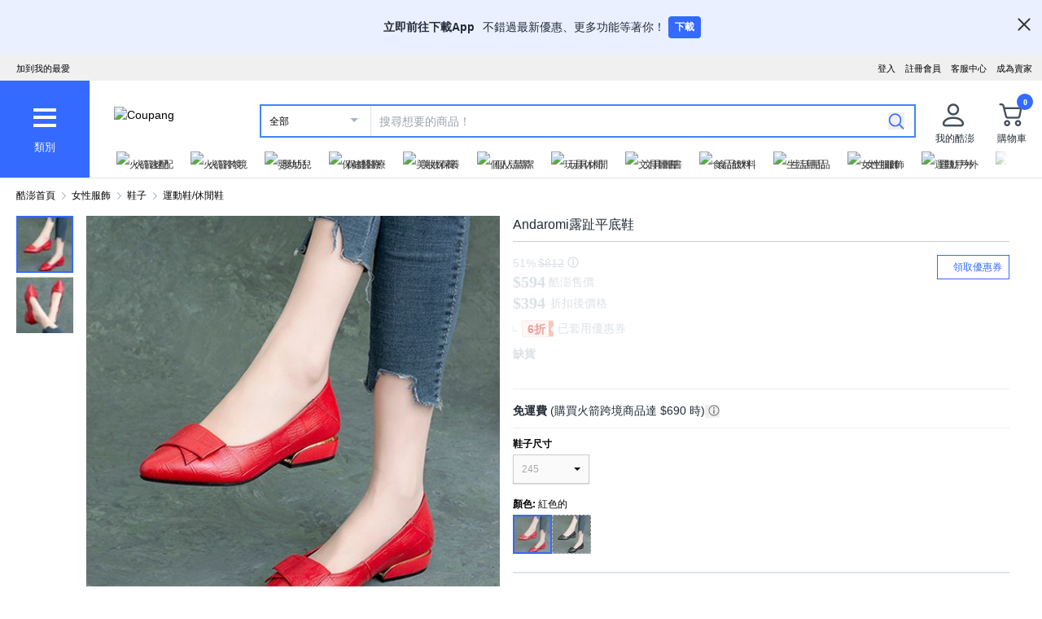

--- FILE ---
content_type: application/javascript
request_url: https://www.tw.coupang.com/9KdeMW/3/a/98gsQzTq0xuo/ipiEfGh25ff4VN/bUMeQCQ/WFsDfEl/hVEgB
body_size: 177335
content:
(function(){if(typeof Array.prototype.entries!=='function'){Object.defineProperty(Array.prototype,'entries',{value:function(){var index=0;const array=this;return {next:function(){if(index<array.length){return {value:[index,array[index++]],done:false};}else{return {done:true};}},[Symbol.iterator]:function(){return this;}};},writable:true,configurable:true});}}());(function(){R4();q04();sf4();var O6=function(){return nS.apply(this,[mx,arguments]);};function sf4(){N1=Vf+nx*N2+A2*N2*N2,r2=nx+jx*N2+N2*N2,Cp=Mx+qP*N2+Vf*N2*N2+N2*N2*N2,Hv=Vf+qP*N2+Lg*N2*N2+N2*N2*N2,f3=Vf+Vf*N2+qP*N2*N2+N2*N2*N2,K5=Uf+nx*N2+GP*N2*N2+N2*N2*N2,In=qP+Uf*N2+qP*N2*N2+N2*N2*N2,Pg=GP+wP*N2+A2*N2*N2,Y3=Mx+A2*N2+N2*N2,Km=wP+Vf*N2+nx*N2*N2+N2*N2*N2,CK=Mx+GP*N2+nx*N2*N2+N2*N2*N2,hD=nx+qP*N2+Vf*N2*N2+N2*N2*N2,TP=qP+GP*N2+Uf*N2*N2,j1=GP+jx*N2+GP*N2*N2,tl=Lg+Vf*N2+jx*N2*N2,g0=nx+qP*N2+Lg*N2*N2+N2*N2*N2,Y2=GP+GP*N2+jx*N2*N2,kJ=nx+Vf*N2+jx*N2*N2+N2*N2*N2,F0=Mx+Lg*N2+nx*N2*N2+N2*N2*N2,fv=A2+GP*N2+qP*N2*N2+N2*N2*N2,T4=wP+nx*N2+GP*N2*N2+N2*N2*N2,dF=qP+nx*N2+qP*N2*N2+N2*N2*N2,z4=qP+A2*N2+N2*N2,V1=wP+qP*N2+jx*N2*N2,zF=wP+Vf*N2+GP*N2*N2+N2*N2*N2,P1=qP+N2,hU=qP+N2+jx*N2*N2,vb=Vf+Vf*N2+Uf*N2*N2+N2*N2*N2,qE=Uf+Uf*N2+GP*N2*N2,E3=wP+Lg*N2+N2*N2,ZK=nx+nx*N2+Vf*N2*N2+N2*N2*N2,KP=Mx+qP*N2+Vf*N2*N2,El=GP+A2*N2,s5=qP+N2+Vf*N2*N2,W0=Uf+nx*N2+Vf*N2*N2+N2*N2*N2,IS=nx+qP*N2+qP*N2*N2+N2*N2*N2,HS=Uf+Lg*N2+qP*N2*N2+N2*N2*N2,Ip=GP+nx*N2+Uf*N2*N2+N2*N2*N2,l7=GP+A2*N2+Lg*N2*N2+N2*N2*N2,hK=A2+Lg*N2+jx*N2*N2+N2*N2*N2,GV=Uf+wP*N2+N2*N2+N2*N2*N2,GF=Uf+qP*N2+N2*N2+N2*N2*N2,I3=Uf+Vf*N2+qP*N2*N2,jV=A2+A2*N2+nx*N2*N2+N2*N2*N2,SE=GP+nx*N2+N2*N2,SO=jx+GP*N2+A2*N2*N2,Q=wP+Uf*N2+N2*N2+N2*N2*N2,ZJ=wP+wP*N2+N2*N2+N2*N2*N2,Y6=Uf+wP*N2+Vf*N2*N2+N2*N2*N2,HN=qP+nx*N2+Vf*N2*N2+N2*N2*N2,Nb=nx+Lg*N2+N2*N2+N2*N2*N2,Dp=nx+Lg*N2+Uf*N2*N2+N2*N2*N2,c3=Mx+GP*N2+qP*N2*N2,fI=Mx+wP*N2+nx*N2*N2+N2*N2*N2,Yb=wP+A2*N2+GP*N2*N2+N2*N2*N2,G3=A2+GP*N2+N2*N2,YD=Mx+Uf*N2+nx*N2*N2+N2*N2*N2,S6=Mx+jx*N2+GP*N2*N2+N2*N2*N2,dl=Uf+A2*N2+qP*N2*N2,Qn=GP+GP*N2+qP*N2*N2+N2*N2*N2,xS=Uf+Lg*N2+N2*N2+N2*N2*N2,KD=Lg+nx*N2+N2*N2+N2*N2*N2,NN=Mx+jx*N2+nx*N2*N2+N2*N2*N2,g8=GP+A2*N2+Vf*N2*N2,zV=Lg+nx*N2+A2*N2*N2+N2*N2*N2,j7=Vf+qP*N2+nx*N2*N2+N2*N2*N2,cm=wP+wP*N2+GP*N2*N2+N2*N2*N2,L6=qP+Lg*N2+Uf*N2*N2+N2*N2*N2,PV=jx+jx*N2+qP*N2*N2+N2*N2*N2,Y7=wP+GP*N2+Lg*N2*N2+N2*N2*N2,mb=jx+N2+GP*N2*N2+N2*N2*N2,Um=Lg+A2*N2+Uf*N2*N2+N2*N2*N2,m3=Lg+qP*N2+N2*N2,Hh=A2+GP*N2+A2*N2*N2,Mj=jx+qP*N2+N2*N2+N2*N2*N2,xn=Vf+N2+jx*N2*N2+N2*N2*N2,GN=GP+nx*N2+nx*N2*N2+N2*N2*N2,B7=wP+jx*N2+jx*N2*N2+N2*N2*N2,xO=nx+qP*N2+qP*N2*N2,lK=wP+GP*N2+GP*N2*N2+N2*N2*N2,MD=qP+nx*N2+nx*N2*N2+N2*N2*N2,Fn=wP+Vf*N2+N2*N2+N2*N2*N2,Qb=Uf+jx*N2+Vf*N2*N2+N2*N2*N2,Mb=A2+Vf*N2+Vf*N2*N2,ZS=qP+qP*N2+qP*N2*N2+N2*N2*N2,H3=Vf+qP*N2+jx*N2*N2,df=Vf+Lg*N2,Rg=A2+Vf*N2,Jg=A2+jx*N2,c7=Lg+nx*N2+jx*N2*N2+N2*N2*N2,X=nx+qP*N2+GP*N2*N2,b4=jx+GP*N2,wU=qP+qP*N2+GP*N2*N2,L0=nx+Vf*N2+A2*N2*N2+N2*N2*N2,pj=Uf+nx*N2+Lg*N2*N2+N2*N2*N2,Sj=jx+Vf*N2+GP*N2*N2+N2*N2*N2,Nj=Lg+nx*N2+Vf*N2*N2+N2*N2*N2,gU=A2+qP*N2,sV=wP+wP*N2+Vf*N2*N2+N2*N2*N2,n8=nx+Uf*N2+Uf*N2*N2,Pj=Uf+jx*N2+GP*N2*N2+N2*N2*N2,x0=Uf+qP*N2+Vf*N2*N2+N2*N2*N2,zp=jx+nx*N2+N2*N2+N2*N2*N2,Yv=Lg+N2+nx*N2*N2+N2*N2*N2,vE=wP+jx*N2+GP*N2*N2,Db=qP+GP*N2+qP*N2*N2+N2*N2*N2,lf=qP+A2*N2+qP*N2*N2,A7=A2+A2*N2+A2*N2*N2+N2*N2*N2,Uh=Mx+Uf*N2+jx*N2*N2,Xp=jx+Lg*N2+Uf*N2*N2+N2*N2*N2,Cb=Vf+jx*N2+qP*N2*N2+N2*N2*N2,Ql=Uf+qP*N2,gO=A2+wP*N2+Vf*N2*N2,dU=Mx+qP*N2+nx*N2*N2+N2*N2*N2,rv=Lg+wP*N2+nx*N2*N2+N2*N2*N2,Yp=Vf+GP*N2+Vf*N2*N2+N2*N2*N2,fF=Mx+nx*N2+qP*N2*N2+N2*N2*N2,EJ=nx+Lg*N2+Vf*N2*N2+N2*N2*N2,JE=GP+wP*N2,ZB=Uf+N2+jx*N2*N2,Zm=Uf+N2+qP*N2*N2+N2*N2*N2,OP=qP+nx*N2+qP*N2*N2,g7=wP+wP*N2+qP*N2*N2+N2*N2*N2,Kj=wP+Lg*N2+Uf*N2*N2+N2*N2*N2,Zv=Mx+Lg*N2+Lg*N2*N2+N2*N2*N2,s8=Mx+A2*N2+GP*N2*N2,qm=qP+GP*N2+jx*N2*N2+N2*N2*N2,nm=GP+A2*N2+A2*N2*N2+N2*N2*N2,rF=jx+Uf*N2+A2*N2*N2+N2*N2*N2,rK=Vf+Lg*N2+Vf*N2*N2+N2*N2*N2,UK=GP+wP*N2+A2*N2*N2+N2*N2*N2,Iv=qP+A2*N2+A2*N2*N2+N2*N2*N2,Vv=Uf+N2+N2*N2+N2*N2*N2,C0=Mx+GP*N2+Uf*N2*N2+N2*N2*N2,Xm=wP+wP*N2+nx*N2*N2+N2*N2*N2,db=jx+qP*N2+nx*N2*N2+N2*N2*N2,r8=Uf+A2*N2+GP*N2*N2,jj=Vf+qP*N2+N2*N2+N2*N2*N2,fS=Uf+nx*N2+A2*N2*N2+N2*N2*N2,C4=Lg+jx*N2+N2*N2,g5=Mx+N2+Vf*N2*N2,sU=A2+wP*N2+jx*N2*N2,Tl=Uf+wP*N2+Vf*N2*N2,vI=qP+wP*N2+Vf*N2*N2+N2*N2*N2,Bg=wP+GP*N2,mj=GP+Uf*N2+nx*N2*N2+N2*N2*N2,FS=Uf+Uf*N2+nx*N2*N2+N2*N2*N2,Fb=jx+nx*N2+nx*N2*N2+N2*N2*N2,BZ=wP+Uf*N2+Vf*N2*N2+N2*N2*N2,Op=Uf+GP*N2+N2*N2+N2*N2*N2,fj=qP+jx*N2+nx*N2*N2+N2*N2*N2,K2=Lg+Uf*N2+A2*N2*N2+N2*N2*N2,ND=A2+jx*N2+Lg*N2*N2+N2*N2*N2,SD=Lg+Uf*N2+Lg*N2*N2+N2*N2*N2,Lp=A2+Lg*N2+A2*N2*N2+N2*N2*N2,jB=GP+Uf*N2+qP*N2*N2+N2*N2*N2,UJ=wP+GP*N2+jx*N2*N2+N2*N2*N2,FI=Lg+Lg*N2+N2*N2+N2*N2*N2,sN=A2+Lg*N2+nx*N2*N2+N2*N2*N2,BE=Uf+GP*N2,pS=Lg+jx*N2+A2*N2*N2+N2*N2*N2,If=wP+N2+GP*N2*N2,YE=GP+nx*N2+GP*N2*N2+N2*N2*N2,m5=A2+N2+qP*N2*N2,CS=Uf+GP*N2+qP*N2*N2+N2*N2*N2,Z8=Vf+A2*N2,j4=Uf+nx*N2+N2*N2,d6=Lg+nx*N2+nx*N2*N2+N2*N2*N2,vF=wP+jx*N2+N2*N2+N2*N2*N2,P7=A2+Uf*N2+N2*N2+N2*N2*N2,rp=nx+GP*N2+Vf*N2*N2+N2*N2*N2,lg=Mx+Vf*N2,CZ=Mx+Vf*N2+jx*N2*N2+N2*N2*N2,M8=Vf+qP*N2,mN=A2+Uf*N2+Uf*N2*N2+N2*N2*N2,WP=Mx+GP*N2,sh=Vf+Uf*N2+A2*N2*N2,Gl=qP+N2+qP*N2*N2,B6=Vf+Lg*N2+Uf*N2*N2+N2*N2*N2,rB=wP+N2,lj=qP+Lg*N2+qP*N2*N2+N2*N2*N2,ZI=A2+GP*N2+N2*N2+N2*N2*N2,QL=Uf+Uf*N2+qP*N2*N2,dp=Vf+A2*N2+A2*N2*N2+N2*N2*N2,J2=A2+Lg*N2+A2*N2*N2,ng=qP+Lg*N2,RV=Vf+qP*N2+GP*N2*N2+N2*N2*N2,Cv=Mx+wP*N2+N2*N2+N2*N2*N2,AL=Lg+nx*N2+jx*N2*N2,VN=A2+jx*N2+Uf*N2*N2+N2*N2*N2,PK=Vf+jx*N2+N2*N2+N2*N2*N2,OU=wP+A2*N2+Vf*N2*N2+N2*N2*N2,HE=Lg+A2*N2,On=Lg+jx*N2+nx*N2*N2+N2*N2*N2,K0=GP+Vf*N2+jx*N2*N2+N2*N2*N2,J7=Mx+wP*N2+Uf*N2*N2+N2*N2*N2,Hx=Vf+Lg*N2+GP*N2*N2,mV=Lg+N2+Uf*N2*N2+N2*N2*N2,Ab=GP+GP*N2+nx*N2*N2+N2*N2*N2,P5=Lg+jx*N2+qP*N2*N2+N2*N2*N2,Yl=nx+Uf*N2+GP*N2*N2,cf=nx+A2*N2+qP*N2*N2,cZ=GP+Lg*N2+A2*N2*N2,AE=A2+jx*N2+A2*N2*N2,jh=Uf+GP*N2+Vf*N2*N2,nI=GP+A2*N2+N2*N2+N2*N2*N2,IO=jx+wP*N2,pF=A2+Uf*N2+A2*N2*N2+N2*N2*N2,Rb=Lg+Uf*N2+Vf*N2*N2+N2*N2*N2,Oh=jx+nx*N2+GP*N2*N2,tx=wP+Lg*N2+A2*N2*N2,Hg=Mx+jx*N2+Vf*N2*N2,dv=Uf+qP*N2+A2*N2*N2+N2*N2*N2,GE=GP+GP*N2+A2*N2*N2,HP=Uf+N2,M5=nx+jx*N2+Uf*N2*N2,Wj=qP+Vf*N2+wP*N2*N2+N2*N2*N2,Hm=qP+nx*N2+Uf*N2*N2+N2*N2*N2,QK=nx+wP*N2+nx*N2*N2+N2*N2*N2,rN=nx+GP*N2+nx*N2*N2+N2*N2*N2,fD=qP+GP*N2+GP*N2*N2+N2*N2*N2,Rn=qP+jx*N2+N2*N2+N2*N2*N2,x2=Uf+Vf*N2+N2*N2,Am=Lg+nx*N2+wP*N2*N2+N2*N2*N2,Tn=A2+nx*N2+Vf*N2*N2+N2*N2*N2,kZ=wP+jx*N2+A2*N2*N2+N2*N2*N2,ph=wP+N2+Vf*N2*N2+N2*N2*N2,SS=nx+GP*N2+N2*N2+N2*N2*N2,cD=GP+wP*N2+GP*N2*N2+N2*N2*N2,pv=Mx+Lg*N2+Uf*N2*N2+N2*N2*N2,SF=Vf+Uf*N2+jx*N2*N2+N2*N2*N2,D0=jx+Vf*N2+N2*N2+N2*N2*N2,PN=Lg+Vf*N2+Lg*N2*N2+N2*N2*N2,TV=A2+N2+Lg*N2*N2+N2*N2*N2,L4=nx+Uf*N2+A2*N2*N2,NF=nx+GP*N2+qP*N2*N2+N2*N2*N2,s4=wP+nx*N2+jx*N2*N2,gJ=Lg+qP*N2+N2*N2+N2*N2*N2,IV=nx+Vf*N2+Vf*N2*N2+N2*N2*N2,W4=wP+jx*N2,V7=Mx+Vf*N2+Vf*N2*N2+N2*N2*N2,r7=qP+wP*N2+qP*N2*N2+N2*N2*N2,P3=A2+N2,O0=jx+qP*N2+qP*N2*N2+N2*N2*N2,jE=A2+Uf*N2+A2*N2*N2,Jh=Mx+wP*N2+A2*N2*N2+N2*N2*N2,jO=A2+A2*N2+GP*N2*N2+N2*N2*N2,W3=jx+N2,k1=Lg+wP*N2+qP*N2*N2,H2=wP+Vf*N2,F7=jx+Uf*N2+Vf*N2*N2+N2*N2*N2,DZ=Lg+Vf*N2+A2*N2*N2+N2*N2*N2,Cx=Vf+Uf*N2+qP*N2*N2,D7=GP+nx*N2+qP*N2*N2+N2*N2*N2,Eg=Lg+Lg*N2,QB=qP+Vf*N2+GP*N2*N2,PO=A2+wP*N2+Vf*N2*N2+GP*N2*N2*N2+GP*N2*N2*N2*N2,Qh=Lg+GP*N2+nx*N2*N2+N2*N2*N2,OF=GP+N2+qP*N2*N2+N2*N2*N2,An=Mx+wP*N2+GP*N2*N2+N2*N2*N2,S5=A2+qP*N2+GP*N2*N2+GP*N2*N2*N2+A2*N2*N2*N2*N2,jm=A2+jx*N2+qP*N2*N2+N2*N2*N2,GZ=wP+A2*N2+nx*N2*N2+N2*N2*N2,Uj=qP+wP*N2+Uf*N2*N2+N2*N2*N2,k7=jx+A2*N2+A2*N2*N2+N2*N2*N2,FE=Uf+Uf*N2,Yx=Lg+jx*N2,f7=wP+Uf*N2+GP*N2*N2+N2*N2*N2,nO=qP+N2+qP*N2*N2+N2*N2*N2,P8=A2+qP*N2+Vf*N2*N2,Rx=wP+N2+qP*N2*N2+A2*N2*N2*N2+GP*N2*N2*N2*N2,S7=wP+nx*N2+Uf*N2*N2,Mm=qP+Vf*N2+N2*N2+N2*N2*N2,OS=jx+GP*N2+N2*N2+N2*N2*N2,Qg=Lg+N2+A2*N2*N2,WU=qP+jx*N2+A2*N2*N2+N2*N2*N2,YO=qP+Vf*N2,JD=wP+nx*N2+Vf*N2*N2+N2*N2*N2,Ff=Mx+jx*N2+A2*N2*N2,tF=nx+A2*N2+Vf*N2*N2+N2*N2*N2,kb=jx+jx*N2+A2*N2*N2+N2*N2*N2,cN=nx+nx*N2+N2*N2+N2*N2*N2,tn=nx+qP*N2+Uf*N2*N2+N2*N2*N2,CV=Uf+GP*N2+Uf*N2*N2+N2*N2*N2,IF=Mx+N2+qP*N2*N2+N2*N2*N2,z2=GP+Vf*N2+qP*N2*N2+N2*N2*N2,c2=Vf+GP*N2+Uf*N2*N2+N2*N2*N2,E4=A2+Vf*N2+nx*N2*N2+N2*N2*N2,Yg=GP+N2+Uf*N2*N2,m7=nx+A2*N2+N2*N2+N2*N2*N2,Jf=Uf+jx*N2+N2*N2,hb=A2+nx*N2+GP*N2*N2+N2*N2*N2,OO=Vf+Lg*N2+Vf*N2*N2,hm=jx+jx*N2,xx=Lg+jx*N2+qP*N2*N2,JJ=Vf+wP*N2+Vf*N2*N2+N2*N2*N2,Nm=nx+qP*N2+jx*N2*N2+N2*N2*N2,Gb=A2+Vf*N2+GP*N2*N2+N2*N2*N2,MB=GP+qP*N2+GP*N2*N2+GP*N2*N2*N2+A2*N2*N2*N2*N2,nL=A2+qP*N2+jx*N2*N2,gF=qP+Vf*N2+Lg*N2*N2+N2*N2*N2,gS=Uf+jx*N2+nx*N2*N2+N2*N2*N2,hE=jx+A2*N2+A2*N2*N2,Gv=Lg+A2*N2+Vf*N2*N2+N2*N2*N2,LJ=jx+qP*N2+Vf*N2*N2+N2*N2*N2,A0=GP+GP*N2+N2*N2+N2*N2*N2,Pn=wP+N2+N2*N2+N2*N2*N2,gm=Vf+Lg*N2+nx*N2*N2+N2*N2*N2,zS=Lg+GP*N2+GP*N2*N2+N2*N2*N2,mx=Lg+GP*N2,v7=jx+Lg*N2+N2*N2+N2*N2*N2,mF=nx+Lg*N2+nx*N2*N2+N2*N2*N2,Pb=Vf+wP*N2+N2*N2+N2*N2*N2,qK=Uf+wP*N2+jx*N2*N2,RD=nx+Vf*N2+N2*N2+N2*N2*N2,vV=A2+GP*N2+nx*N2*N2+N2*N2*N2,DK=nx+qP*N2+GP*N2*N2+N2*N2*N2,mU=Mx+N2,F2=jx+N2+Vf*N2*N2,YK=jx+Uf*N2+nx*N2*N2+N2*N2*N2,l4=GP+wP*N2+qP*N2*N2,q4=wP+Lg*N2+GP*N2*N2,W7=qP+Vf*N2+Vf*N2*N2+N2*N2*N2,q0=A2+Vf*N2+N2*N2+N2*N2*N2,mI=GP+A2*N2+GP*N2*N2+N2*N2*N2,Rm=GP+GP*N2+GP*N2*N2+N2*N2*N2,Om=A2+N2+Uf*N2*N2+N2*N2*N2,vg=Vf+Lg*N2+N2*N2+N2*N2*N2,nJ=qP+A2*N2+N2*N2+N2*N2*N2,S=Uf+N2+N2*N2,GK=Lg+qP*N2+Uf*N2*N2+N2*N2*N2,ZO=Lg+Vf*N2+Uf*N2*N2,V0=A2+qP*N2+nx*N2*N2+N2*N2*N2,Gf=Vf+nx*N2+Vf*N2*N2+N2*N2*N2,V4=Mx+Vf*N2+Vf*N2*N2,nE=qP+N2+GP*N2*N2,Kg=jx+A2*N2+Uf*N2*N2,VJ=wP+qP*N2+nx*N2*N2+N2*N2*N2,BD=A2+nx*N2+qP*N2*N2+N2*N2*N2,cF=qP+qP*N2+Vf*N2*N2+N2*N2*N2,BS=GP+qP*N2+Vf*N2*N2+N2*N2*N2,RK=Mx+A2*N2+N2*N2+N2*N2*N2,Hb=GP+qP*N2+N2*N2+N2*N2*N2,Fg=qP+nx*N2+Uf*N2*N2,CJ=Mx+Lg*N2+N2*N2+N2*N2*N2,rO=Lg+nx*N2+Uf*N2*N2,jp=jx+qP*N2+Uf*N2*N2+N2*N2*N2,TL=wP+qP*N2+Vf*N2*N2,O4=jx+Uf*N2,jS=Mx+A2*N2+Uf*N2*N2+N2*N2*N2,SZ=wP+N2+nx*N2*N2+N2*N2*N2,KV=A2+Vf*N2+Vf*N2*N2+N2*N2*N2,r5=GP+Lg*N2+Vf*N2*N2+N2*N2*N2,Kl=nx+Uf*N2+qP*N2*N2,CO=Mx+nx*N2+Uf*N2*N2,XZ=wP+jx*N2+qP*N2*N2+N2*N2*N2,bf=GP+nx*N2+Vf*N2*N2,Dv=Vf+N2+nx*N2*N2+N2*N2*N2,Qp=qP+Vf*N2+GP*N2*N2+N2*N2*N2,Y0=A2+qP*N2+Uf*N2*N2+N2*N2*N2,wV=Lg+Lg*N2+Uf*N2*N2+N2*N2*N2,sm=qP+GP*N2+N2*N2+N2*N2*N2,np=A2+jx*N2+A2*N2*N2+N2*N2*N2,UF=GP+Lg*N2+A2*N2*N2+N2*N2*N2,UD=Lg+GP*N2+jx*N2*N2+N2*N2*N2,xD=GP+nx*N2+Vf*N2*N2+N2*N2*N2,RJ=Vf+nx*N2+N2*N2+N2*N2*N2,P6=qP+qP*N2+N2*N2+N2*N2*N2,pZ=Vf+Uf*N2+nx*N2*N2+N2*N2*N2,sD=Vf+A2*N2+Uf*N2*N2+N2*N2*N2,Ux=Lg+Uf*N2,Ep=Vf+Lg*N2+jx*N2*N2+N2*N2*N2,T=wP+qP*N2+qP*N2*N2,IE=A2+GP*N2+qP*N2*N2,EI=Vf+Uf*N2+N2*N2+N2*N2*N2,qJ=Lg+N2+Vf*N2*N2+N2*N2*N2,jv=Vf+Vf*N2+Vf*N2*N2+N2*N2*N2,pN=wP+nx*N2+qP*N2*N2+N2*N2*N2,I6=Uf+A2*N2+Lg*N2*N2+N2*N2*N2,d4=Lg+GP*N2+Uf*N2*N2,US=A2+N2+N2*N2+N2*N2*N2,O3=Uf+jx*N2+A2*N2*N2+N2*N2*N2,nn=GP+N2+nx*N2*N2+N2*N2*N2,Tb=nx+qP*N2+A2*N2*N2+N2*N2*N2,EP=nx+Vf*N2,rh=Lg+A2*N2+A2*N2*N2,HD=wP+GP*N2+Vf*N2*N2+N2*N2*N2,cK=qP+Lg*N2+nx*N2*N2+N2*N2*N2,gj=Vf+Lg*N2+GP*N2*N2+N2*N2*N2,MV=Mx+jx*N2+Uf*N2*N2+N2*N2*N2,jn=wP+nx*N2+N2*N2+N2*N2*N2,QJ=nx+Uf*N2+A2*N2*N2+N2*N2*N2,WD=A2+wP*N2+A2*N2*N2+N2*N2*N2,wD=Vf+jx*N2+Uf*N2*N2+N2*N2*N2,Zh=nx+N2+N2*N2,LN=jx+N2+N2*N2+N2*N2*N2,DS=nx+GP*N2+Uf*N2*N2+N2*N2*N2,Nl=Lg+N2+Uf*N2*N2,v3=Mx+qP*N2,U=GP+Vf*N2+GP*N2*N2,Gg=Uf+qP*N2+Vf*N2*N2,tE=jx+jx*N2+A2*N2*N2,CI=GP+A2*N2+qP*N2*N2+N2*N2*N2,vp=Vf+GP*N2+nx*N2*N2+N2*N2*N2,mh=nx+A2*N2+Uf*N2*N2+N2*N2*N2,Cg=GP+qP*N2,xF=Lg+N2+A2*N2*N2+N2*N2*N2,Dm=A2+GP*N2+GP*N2*N2+N2*N2*N2,tN=Mx+Vf*N2+qP*N2*N2+N2*N2*N2,Px=A2+N2+Vf*N2*N2,vf=Mx+A2*N2,gn=Uf+A2*N2+Uf*N2*N2+N2*N2*N2,x1=jx+Uf*N2+GP*N2*N2,RU=wP+qP*N2+Vf*N2*N2+N2*N2*N2,Vn=jx+jx*N2+N2*N2+N2*N2*N2,Zx=Lg+qP*N2+Vf*N2*N2,Qm=Uf+Lg*N2+nx*N2*N2+N2*N2*N2,xb=Uf+Vf*N2+Vf*N2*N2+N2*N2*N2,EB=Vf+wP*N2+Vf*N2*N2,FV=Vf+Lg*N2+Lg*N2*N2+N2*N2*N2,WS=nx+jx*N2+Uf*N2*N2+N2*N2*N2,fU=Mx+Uf*N2+Uf*N2*N2,HF=wP+A2*N2+A2*N2*N2+N2*N2*N2,Cl=nx+Uf*N2+Vf*N2*N2,cU=Vf+Vf*N2+A2*N2*N2,E8=Lg+qP*N2+jx*N2*N2,VV=Uf+Vf*N2+qP*N2*N2+N2*N2*N2,XU=qP+jx*N2+jx*N2*N2,Un=Uf+A2*N2+nx*N2*N2+N2*N2*N2,nZ=jx+Vf*N2+qP*N2*N2+N2*N2*N2,wF=wP+qP*N2+N2*N2+N2*N2*N2,j6=Uf+wP*N2+qP*N2*N2+N2*N2*N2,V=nx+GP*N2+GP*N2*N2,U6=Mx+nx*N2+Lg*N2*N2+N2*N2*N2,fb=nx+N2+qP*N2*N2+N2*N2*N2,ZU=Lg+GP*N2+GP*N2*N2,Vh=jx+A2*N2+N2*N2,X7=jx+nx*N2+Uf*N2*N2+N2*N2*N2,p6=Vf+jx*N2+jx*N2*N2+N2*N2*N2,GL=wP+N2+jx*N2*N2,TK=qP+qP*N2+nx*N2*N2+N2*N2*N2,vn=qP+Uf*N2+jx*N2*N2+N2*N2*N2,TE=Lg+N2+GP*N2*N2,G2=GP+Uf*N2,Jm=nx+jx*N2+N2*N2+N2*N2*N2,dj=wP+N2+A2*N2*N2+N2*N2*N2,cJ=wP+N2+Lg*N2*N2+N2*N2*N2,YJ=Uf+wP*N2+nx*N2*N2+N2*N2*N2,lF=Mx+N2+N2*N2+N2*N2*N2,V2=Mx+Lg*N2+Vf*N2*N2,x4=GP+N2+N2*N2,MU=Mx+jx*N2+N2*N2,p0=qP+nx*N2+N2*N2+N2*N2*N2,VP=A2+nx*N2+nx*N2*N2+N2*N2*N2,VK=qP+nx*N2+GP*N2*N2+N2*N2*N2,rP=qP+A2*N2+A2*N2*N2,XJ=Uf+wP*N2+GP*N2*N2+N2*N2*N2,K6=Vf+nx*N2+jx*N2*N2+N2*N2*N2,cO=nx+Uf*N2,Dj=Mx+Uf*N2+Lg*N2*N2+N2*N2*N2,SU=A2+wP*N2+A2*N2*N2,d8=A2+jx*N2+GP*N2*N2,rE=A2+N2+A2*N2*N2,NK=Uf+N2+Vf*N2*N2+N2*N2*N2,U3=qP+jx*N2+Uf*N2*N2,wS=A2+wP*N2+Lg*N2*N2+N2*N2*N2,QS=qP+nx*N2+A2*N2*N2+N2*N2*N2,Tj=GP+Uf*N2+jx*N2*N2+N2*N2*N2,xj=Uf+wP*N2+Uf*N2*N2+N2*N2*N2,EV=Lg+N2+GP*N2*N2+N2*N2*N2,zP=Uf+A2*N2+Uf*N2*N2,EZ=Mx+jx*N2+N2*N2+N2*N2*N2,rJ=jx+A2*N2+qP*N2*N2+N2*N2*N2,Ch=Lg+Uf*N2+A2*N2*N2,Bl=wP+Uf*N2+qP*N2*N2+N2*N2*N2,Jl=Mx+GP*N2+A2*N2*N2,AF=Mx+wP*N2+jx*N2*N2+N2*N2*N2,H7=Lg+Uf*N2+N2*N2+N2*N2*N2,kj=qP+GP*N2+nx*N2*N2+N2*N2*N2,Ul=Uf+nx*N2+Vf*N2*N2,v0=qP+Uf*N2+N2*N2+N2*N2*N2,EN=nx+Lg*N2+jx*N2*N2+N2*N2*N2,Wb=nx+jx*N2+GP*N2*N2+N2*N2*N2,Q6=Mx+Lg*N2+Vf*N2*N2+N2*N2*N2,P4=wP+GP*N2+qP*N2*N2+N2*N2*N2,Jv=Vf+A2*N2+qP*N2*N2+N2*N2*N2,qp=jx+GP*N2+Vf*N2*N2+N2*N2*N2,qD=jx+Lg*N2+GP*N2*N2+N2*N2*N2,F6=Vf+nx*N2+qP*N2*N2+N2*N2*N2,Gj=Lg+Vf*N2+GP*N2*N2+N2*N2*N2,bU=Uf+A2*N2+jx*N2*N2,gN=Lg+qP*N2+GP*N2*N2+N2*N2*N2,qF=Mx+Vf*N2+GP*N2*N2+N2*N2*N2,Bp=Lg+wP*N2+Uf*N2*N2+N2*N2*N2,hL=nx+nx*N2+qP*N2*N2,PZ=Mx+wP*N2+Vf*N2*N2+N2*N2*N2,U8=Lg+qP*N2,OI=Uf+qP*N2+Uf*N2*N2+N2*N2*N2,p5=jx+Uf*N2+A2*N2*N2,SV=A2+Uf*N2+Vf*N2*N2+N2*N2*N2,H0=Uf+Lg*N2+GP*N2*N2+N2*N2*N2,H1=Vf+jx*N2+Vf*N2*N2+N2*N2*N2,qj=Vf+GP*N2+GP*N2*N2+N2*N2*N2,rZ=Mx+jx*N2+Vf*N2*N2+N2*N2*N2,t7=nx+Lg*N2+GP*N2*N2+N2*N2*N2,ZP=jx+wP*N2+Vf*N2*N2,lb=qP+jx*N2+Uf*N2*N2+N2*N2*N2,c6=Vf+N2+Vf*N2*N2+N2*N2*N2,W1=A2+nx*N2+N2*N2,A6=nx+N2+nx*N2*N2+N2*N2*N2,TB=Lg+Lg*N2+A2*N2*N2+N2*N2*N2,tD=wP+nx*N2+Uf*N2*N2+N2*N2*N2,f6=GP+Uf*N2+Uf*N2*N2+N2*N2*N2,JI=wP+qP*N2+Uf*N2*N2+N2*N2*N2,lD=qP+N2+nx*N2*N2+N2*N2*N2,rV=Uf+qP*N2+GP*N2*N2+N2*N2*N2,AZ=Vf+Uf*N2+Vf*N2*N2+N2*N2*N2,PL=wP+A2*N2+A2*N2*N2,TS=GP+nx*N2+A2*N2*N2+N2*N2*N2,v4=GP+Uf*N2+A2*N2*N2,VZ=Vf+qP*N2+Uf*N2*N2+N2*N2*N2,KO=nx+wP*N2+Vf*N2*N2,XD=Mx+GP*N2+GP*N2*N2+N2*N2*N2,tB=GP+Vf*N2+jx*N2*N2,E=Uf+wP*N2+N2*N2,cb=nx+Uf*N2+GP*N2*N2+N2*N2*N2,fK=jx+wP*N2+Vf*N2*N2+N2*N2*N2,mn=Mx+qP*N2+N2*N2+N2*N2*N2,l2=qP+jx*N2+N2*N2,Tx=jx+N2+A2*N2*N2,sj=A2+jx*N2+nx*N2*N2+N2*N2*N2,HL=wP+qP*N2+GP*N2*N2,jf=nx+A2*N2+GP*N2*N2+N2*N2*N2,PB=Lg+Lg*N2+Vf*N2*N2,ML=Mx+Vf*N2+N2*N2+N2*N2*N2,GS=jx+Vf*N2+Uf*N2*N2+N2*N2*N2,LF=GP+qP*N2+nx*N2*N2+N2*N2*N2,fP=qP+qP*N2,Yh=nx+wP*N2+N2*N2,ZZ=Lg+A2*N2+nx*N2*N2+N2*N2*N2,tL=GP+qP*N2+A2*N2*N2,Ef=Vf+A2*N2+qP*N2*N2,FF=GP+jx*N2+qP*N2*N2+N2*N2*N2,bb=GP+wP*N2+Vf*N2*N2+N2*N2*N2,mg=Mx+GP*N2+jx*N2*N2,En=Vf+wP*N2+jx*N2*N2+N2*N2*N2,JN=Vf+A2*N2+N2*N2+N2*N2*N2,ES=Vf+wP*N2+Uf*N2*N2+N2*N2*N2,wp=nx+Uf*N2+qP*N2*N2+N2*N2*N2,A8=nx+nx*N2+GP*N2*N2,Ib=nx+Uf*N2+Vf*N2*N2+N2*N2*N2,J6=Vf+Uf*N2+Uf*N2*N2+N2*N2*N2,U7=A2+Uf*N2+Lg*N2*N2+N2*N2*N2,Z4=Lg+Vf*N2+Vf*N2*N2,PF=Vf+nx*N2+nx*N2*N2+N2*N2*N2,TF=GP+Vf*N2+Uf*N2*N2+N2*N2*N2,VF=qP+wP*N2+nx*N2*N2+N2*N2*N2,Xb=nx+qP*N2+N2*N2+N2*N2*N2,G0=Vf+N2+Uf*N2*N2+N2*N2*N2,E6=GP+Lg*N2+Uf*N2*N2+N2*N2*N2,lV=Vf+wP*N2+nx*N2*N2+N2*N2*N2,cg=wP+Uf*N2+qP*N2*N2,hJ=Lg+N2+N2*N2+N2*N2*N2,O1=Vf+GP*N2,sn=Uf+GP*N2+Vf*N2*N2+N2*N2*N2,GD=wP+GP*N2+Uf*N2*N2+N2*N2*N2,K1=qP+Vf*N2+A2*N2*N2,hx=GP+N2+GP*N2*N2,dh=jx+Lg*N2+qP*N2*N2,gh=wP+Lg*N2+Vf*N2*N2,fB=Lg+qP*N2+Uf*N2*N2+nx*N2*N2*N2+N2*N2*N2*N2,DI=GP+N2+Vf*N2*N2+N2*N2*N2,I0=GP+Vf*N2+Vf*N2*N2+N2*N2*N2,XO=A2+Vf*N2+qP*N2*N2,Qx=Mx+N2+N2*N2,GB=Vf+N2,OD=Mx+qP*N2+qP*N2*N2+N2*N2*N2,bp=nx+jx*N2+qP*N2*N2+N2*N2*N2,x6=GP+GP*N2+Vf*N2*N2+N2*N2*N2,Mh=Lg+Vf*N2+N2*N2,pV=nx+nx*N2+Uf*N2*N2+N2*N2*N2,Wv=A2+qP*N2+Vf*N2*N2+N2*N2*N2,wx=GP+Lg*N2,l3=Lg+wP*N2+GP*N2*N2,sL=Mx+nx*N2+N2*N2+N2*N2*N2,ZF=Uf+Lg*N2+Vf*N2*N2+N2*N2*N2,LP=jx+wP*N2+Uf*N2*N2,J0=A2+jx*N2+N2*N2+N2*N2*N2,bF=A2+N2+qP*N2*N2+N2*N2*N2,Df=Mx+qP*N2+qP*N2*N2,r6=Uf+Uf*N2+Vf*N2*N2+N2*N2*N2,ZD=A2+nx*N2+A2*N2*N2+N2*N2*N2,QP=Uf+jx*N2+Uf*N2*N2,Np=qP+qP*N2+GP*N2*N2+N2*N2*N2,lm=qP+N2+Uf*N2*N2+N2*N2*N2,DL=Lg+jx*N2+Vf*N2*N2+N2*N2*N2,vZ=GP+jx*N2+Uf*N2*N2+N2*N2*N2,N4=jx+GP*N2+GP*N2*N2+N2*N2*N2,w5=wP+wP*N2+GP*N2*N2,bm=GP+qP*N2+GP*N2*N2+N2*N2*N2,Kh=Lg+nx*N2+GP*N2*N2,O7=Vf+nx*N2+Uf*N2*N2+N2*N2*N2,hn=Mx+Lg*N2+qP*N2*N2+N2*N2*N2,FK=A2+A2*N2+qP*N2*N2+N2*N2*N2,kv=nx+nx*N2+A2*N2*N2+N2*N2*N2,Q0=nx+nx*N2+qP*N2*N2+N2*N2*N2,pg=Lg+N2,kS=Uf+wP*N2+jx*N2*N2+N2*N2*N2,zL=jx+A2*N2+N2*N2+N2*N2*N2,WF=qP+wP*N2+GP*N2*N2+N2*N2*N2,DD=jx+Uf*N2+qP*N2*N2+N2*N2*N2,HO=Uf+qP*N2+GP*N2*N2,rb=jx+jx*N2+Vf*N2*N2+N2*N2*N2,MZ=wP+jx*N2+Uf*N2*N2+N2*N2*N2,mm=Vf+Vf*N2+nx*N2*N2+N2*N2*N2,bL=GP+Vf*N2+qP*N2*N2,Hj=Uf+Vf*N2+GP*N2*N2+N2*N2*N2,C=GP+jx*N2+jx*N2*N2,Ej=wP+wP*N2+Uf*N2*N2+N2*N2*N2,rm=jx+nx*N2+qP*N2*N2+N2*N2*N2,l6=Mx+wP*N2+qP*N2*N2+N2*N2*N2,jK=jx+wP*N2+qP*N2*N2+N2*N2*N2,Fl=jx+wP*N2+GP*N2*N2,qn=nx+N2+Lg*N2*N2+N2*N2*N2,jb=Mx+A2*N2+Vf*N2*N2+N2*N2*N2,tf=Vf+nx*N2+N2*N2,z6=nx+GP*N2+GP*N2*N2+N2*N2*N2,lp=Uf+jx*N2+qP*N2*N2+N2*N2*N2,TN=jx+GP*N2+A2*N2*N2+N2*N2*N2,AD=jx+GP*N2+qP*N2*N2+N2*N2*N2,T0=qP+Lg*N2+GP*N2*N2+N2*N2*N2,vx=Mx+Uf*N2+Vf*N2*N2+N2*N2*N2,Wg=Lg+GP*N2+Vf*N2*N2+N2*N2*N2,fg=Vf+Uf*N2+Vf*N2*N2,QV=qP+GP*N2+A2*N2*N2+N2*N2*N2,mJ=A2+GP*N2+Uf*N2*N2+N2*N2*N2,Nn=jx+A2*N2+nx*N2*N2+N2*N2*N2,xv=qP+A2*N2+qP*N2*N2+N2*N2*N2,JP=nx+N2+qP*N2*N2,jP=jx+nx*N2+qP*N2*N2,qZ=GP+nx*N2+N2*N2+N2*N2*N2,BV=jx+wP*N2+nx*N2*N2+N2*N2*N2,dg=nx+Lg*N2,pB=Mx+Lg*N2+qP*N2*N2,EO=nx+N2+Vf*N2*N2,O5=Lg+N2+jx*N2*N2+N2*N2*N2,Mv=Mx+jx*N2+A2*N2*N2+N2*N2*N2,S0=nx+Vf*N2+Uf*N2*N2+N2*N2*N2,Qj=qP+A2*N2+nx*N2*N2+N2*N2*N2,YZ=Vf+GP*N2+N2*N2+N2*N2*N2,F1=Mx+Lg*N2,Sb=Mx+N2+GP*N2*N2+N2*N2*N2,YL=Lg+Uf*N2+GP*N2*N2,Ev=jx+Lg*N2+qP*N2*N2+N2*N2*N2,th=Lg+wP*N2+Vf*N2*N2+N2*N2*N2,N=A2+Vf*N2+qP*N2*N2+N2*N2*N2,Tg=Lg+qP*N2+Vf*N2*N2+N2*N2*N2,d7=nx+Lg*N2+qP*N2*N2+N2*N2*N2,ID=qP+Vf*N2+qP*N2*N2+N2*N2*N2,nh=qP+Vf*N2+A2*N2*N2+N2*N2*N2,KN=qP+wP*N2+N2*N2+N2*N2*N2,SJ=GP+Lg*N2+qP*N2*N2+N2*N2*N2,JU=wP+jx*N2+N2*N2,xK=GP+wP*N2+nx*N2*N2+N2*N2*N2,xB=A2+jx*N2+N2*N2,cj=Mx+A2*N2+nx*N2*N2+N2*N2*N2,ZL=A2+GP*N2,rD=jx+N2+qP*N2*N2+N2*N2*N2,Vb=Uf+qP*N2+nx*N2*N2+N2*N2*N2,NZ=jx+A2*N2+jx*N2*N2+N2*N2*N2,UE=wP+A2*N2+Uf*N2*N2+N2*N2*N2,YU=nx+nx*N2+N2*N2,pJ=GP+A2*N2+nx*N2*N2+N2*N2*N2,ED=qP+A2*N2+GP*N2*N2+N2*N2*N2,z7=jx+N2+Vf*N2*N2+N2*N2*N2,fO=Vf+N2+N2*N2,n6=wP+Vf*N2+qP*N2*N2+N2*N2*N2,sp=Vf+Vf*N2+Lg*N2*N2+N2*N2*N2,s6=wP+A2*N2+qP*N2*N2+N2*N2*N2,VS=nx+A2*N2+jx*N2*N2+N2*N2*N2,fx=nx+A2*N2+jx*N2*N2,j3=A2+A2*N2+Uf*N2*N2,D5=qP+GP*N2,U1=A2+qP*N2+N2*N2,jI=qP+N2+Vf*N2*N2+N2*N2*N2,kO=GP+Vf*N2+Uf*N2*N2,CE=Uf+jx*N2,pD=GP+GP*N2+Uf*N2*N2+N2*N2*N2,qb=Lg+jx*N2+N2*N2+N2*N2*N2,m8=GP+N2+qP*N2*N2,Jj=Uf+nx*N2+N2*N2+N2*N2*N2,QF=qP+Uf*N2+nx*N2*N2+N2*N2*N2,Kf=A2+GP*N2+Uf*N2*N2,MN=jx+Lg*N2+jx*N2*N2+N2*N2*N2,bD=A2+Vf*N2+Uf*N2*N2+N2*N2*N2,s2=Lg+A2*N2+qP*N2*N2,pU=jx+qP*N2,dN=Vf+N2+qP*N2*N2+N2*N2*N2,bK=Lg+qP*N2+Lg*N2*N2+N2*N2*N2,g2=GP+A2*N2+N2*N2,xm=qP+A2*N2+Uf*N2*N2+N2*N2*N2,Qf=nx+wP*N2+A2*N2*N2,I7=Uf+Vf*N2+N2*N2+N2*N2*N2,Fv=GP+wP*N2+N2*N2+N2*N2*N2,w=Lg+A2*N2+Uf*N2*N2,nv=GP+wP*N2+Uf*N2*N2+N2*N2*N2,RS=GP+Lg*N2+N2*N2+N2*N2*N2,b1=A2+Uf*N2+GP*N2*N2,qf=Uf+Vf*N2+A2*N2*N2,DN=jx+N2+Uf*N2*N2+N2*N2*N2,CD=jx+Vf*N2+jx*N2*N2+N2*N2*N2,sK=jx+jx*N2+GP*N2*N2+N2*N2*N2,rL=nx+N2+GP*N2*N2,Sh=A2+Uf*N2+qP*N2*N2,ZV=Uf+nx*N2+Uf*N2*N2+N2*N2*N2,xE=Mx+qP*N2+N2*N2,cV=Lg+jx*N2+Uf*N2*N2+N2*N2*N2,D4=Lg+nx*N2+GP*N2*N2+N2*N2*N2,E0=Lg+Vf*N2+Vf*N2*N2+N2*N2*N2,SK=Vf+Vf*N2+A2*N2*N2+N2*N2*N2,pL=Lg+GP*N2+N2*N2+N2*N2*N2,p1=jx+nx*N2+N2*N2,bJ=Mx+Uf*N2+GP*N2*N2+N2*N2*N2,Q8=jx+Vf*N2+A2*N2*N2,v5=A2+N2+N2*N2,Vm=jx+A2*N2+GP*N2*N2+N2*N2*N2,X3=Uf+jx*N2+Vf*N2*N2,hB=Lg+Vf*N2+GP*N2*N2,Qv=Vf+GP*N2+qP*N2*N2+N2*N2*N2,dP=Lg+Uf*N2+Vf*N2*N2,xV=Lg+wP*N2+N2*N2+N2*N2*N2,dZ=jx+Lg*N2+nx*N2*N2+N2*N2*N2,Kv=wP+jx*N2+nx*N2*N2+N2*N2*N2,cl=nx+Vf*N2+GP*N2*N2+N2*N2*N2,pP=nx+wP*N2+Uf*N2*N2,Nv=wP+Uf*N2+Uf*N2*N2+N2*N2*N2,m4=Vf+qP*N2+GP*N2*N2,vj=nx+jx*N2+nx*N2*N2+N2*N2*N2,lE=wP+Uf*N2+Vf*N2*N2,tm=Vf+wP*N2+qP*N2*N2+N2*N2*N2,QU=Mx+qP*N2+A2*N2*N2,HB=Vf+Uf*N2+GP*N2*N2,G=Mx+N2+Uf*N2*N2,NP=wP+Vf*N2+N2*N2,B1=Lg+GP*N2+Vf*N2*N2,Pv=wP+Lg*N2+Vf*N2*N2+N2*N2*N2,FD=wP+qP*N2+qP*N2*N2+N2*N2*N2,ll=Mx+wP*N2+GP*N2*N2,AS=Mx+A2*N2+GP*N2*N2+N2*N2*N2,hj=Mx+Lg*N2+A2*N2*N2+N2*N2*N2,Bj=wP+N2+jx*N2*N2+N2*N2*N2,g4=Lg+A2*N2+GP*N2*N2,Av=GP+Lg*N2+GP*N2*N2+N2*N2*N2,C5=wP+N2+N2*N2,xI=wP+Uf*N2+nx*N2*N2+N2*N2*N2,Eb=wP+Vf*N2+jx*N2*N2+N2*N2*N2,ln=Vf+Vf*N2+GP*N2*N2+N2*N2*N2,zB=A2+nx*N2+qP*N2*N2,X0=GP+Uf*N2+N2*N2+N2*N2*N2,gZ=jx+jx*N2+nx*N2*N2+N2*N2*N2,vD=Vf+Uf*N2+qP*N2*N2+N2*N2*N2,Rv=Uf+nx*N2+nx*N2*N2+N2*N2*N2,IZ=qP+GP*N2+Uf*N2*N2+N2*N2*N2,jD=Uf+GP*N2+jx*N2*N2+N2*N2*N2,dD=Lg+N2+Lg*N2*N2+N2*N2*N2,qL=A2+GP*N2+Vf*N2*N2+N2*N2*N2,Z2=wP+A2*N2+Vf*N2*N2,vP=nx+qP*N2+N2*N2,Wp=wP+nx*N2+Lg*N2*N2+N2*N2*N2,wE=A2+qP*N2+Uf*N2*N2,Z7=A2+Lg*N2+qP*N2*N2+N2*N2*N2,CF=A2+qP*N2+N2*N2+N2*N2*N2,LI=nx+A2*N2+qP*N2*N2+N2*N2*N2,B5=Lg+nx*N2+Uf*N2*N2+N2*N2*N2,M7=Vf+nx*N2+A2*N2*N2+N2*N2*N2,S8=qP+jx*N2+qP*N2*N2,c8=A2+N2+Uf*N2*N2,mp=GP+N2+A2*N2*N2+N2*N2*N2,Xf=GP+Uf*N2+qP*N2*N2,b0=Lg+Uf*N2+nx*N2*N2+N2*N2*N2,XK=A2+Uf*N2+qP*N2*N2+N2*N2*N2,xZ=wP+GP*N2+nx*N2*N2+N2*N2*N2,G6=Mx+A2*N2+qP*N2*N2+N2*N2*N2,LO=GP+Uf*N2+GP*N2*N2,K8=Mx+nx*N2+jx*N2*N2+N2*N2*N2,Il=Uf+Lg*N2+Uf*N2*N2,Jx=nx+GP*N2+N2*N2,LV=qP+qP*N2+Uf*N2*N2+N2*N2*N2,kl=Uf+Uf*N2+jx*N2*N2+N2*N2*N2,qV=Vf+qP*N2+A2*N2*N2+N2*N2*N2,nK=Mx+Vf*N2+nx*N2*N2+N2*N2*N2,m1=Mx+N2+qP*N2*N2,Sg=Uf+nx*N2+qP*N2*N2,b7=GP+qP*N2+Uf*N2*N2+N2*N2*N2,C7=Mx+A2*N2+A2*N2*N2+N2*N2*N2,wZ=qP+Vf*N2+Uf*N2*N2+N2*N2*N2,PP=Vf+N2+GP*N2*N2,p2=wP+nx*N2+qP*N2*N2,gv=A2+A2*N2+jx*N2*N2+N2*N2*N2,bV=GP+GP*N2+Lg*N2*N2+N2*N2*N2,gb=qP+A2*N2+Vf*N2*N2+N2*N2*N2,Q3=Lg+N2+N2*N2,Tm=Mx+nx*N2+Uf*N2*N2+N2*N2*N2,wb=A2+nx*N2+Uf*N2*N2+N2*N2*N2,zl=GP+Vf*N2+N2*N2,B=Mx+nx*N2+N2*N2,w0=Uf+Uf*N2+GP*N2*N2+N2*N2*N2,Ex=GP+Vf*N2,LK=A2+N2+nx*N2*N2+N2*N2*N2,hP=Uf+wP*N2+GP*N2*N2,Kb=nx+N2+N2*N2+N2*N2*N2,FN=nx+N2+jx*N2*N2+N2*N2*N2,bj=Vf+nx*N2+GP*N2*N2+N2*N2*N2,kF=wP+A2*N2+N2*N2+N2*N2*N2,VE=Mx+nx*N2+nx*N2*N2+N2*N2*N2,LS=GP+Vf*N2+Lg*N2*N2+N2*N2*N2,BN=Mx+nx*N2+Vf*N2*N2+N2*N2*N2,E7=Lg+A2*N2+jx*N2*N2+N2*N2*N2,J=nx+Uf*N2+N2*N2,gL=Uf+N2+GP*N2*N2,bg=nx+Lg*N2+Vf*N2*N2,QZ=wP+GP*N2+qP*N2*N2,KF=nx+N2+Vf*N2*N2+N2*N2*N2,MK=jx+N2+nx*N2*N2+N2*N2*N2,gp=Vf+Uf*N2+GP*N2*N2+N2*N2*N2,hS=Uf+A2*N2+A2*N2*N2+N2*N2*N2,mB=Mx+wP*N2+Vf*N2*N2,FJ=jx+GP*N2+nx*N2*N2+N2*N2*N2,lJ=Lg+Vf*N2+nx*N2*N2+N2*N2*N2,h8=GP+N2+N2*N2+N2*N2*N2,X1=nx+Uf*N2+N2*N2+N2*N2*N2,DP=Uf+qP*N2+qP*N2*N2,KZ=Mx+jx*N2+jx*N2*N2+N2*N2*N2,KJ=jx+nx*N2+GP*N2*N2+N2*N2*N2,Mg=Vf+A2*N2+A2*N2*N2,xJ=qP+Vf*N2+nx*N2*N2+N2*N2*N2,I=Mx+qP*N2+jx*N2*N2+N2*N2*N2,K7=Uf+Uf*N2+A2*N2*N2+N2*N2*N2,Og=jx+A2*N2+GP*N2*N2,Vj=nx+GP*N2+A2*N2*N2,P=wP+A2*N2+jx*N2*N2,fE=GP+jx*N2+N2*N2,X2=GP+Vf*N2+A2*N2*N2,wv=A2+wP*N2+qP*N2*N2+N2*N2*N2,gD=A2+A2*N2+Vf*N2*N2+N2*N2*N2,bx=nx+nx*N2+jx*N2*N2,n0=Lg+Uf*N2+Uf*N2*N2+N2*N2*N2,kx=Uf+qP*N2+qP*N2*N2+N2*N2*N2,X4=jx+Vf*N2,KI=GP+qP*N2+qP*N2*N2+N2*N2*N2,bv=A2+N2+A2*N2*N2+N2*N2*N2,Xn=Mx+Uf*N2+qP*N2*N2+N2*N2*N2,vJ=nx+N2+Uf*N2*N2+N2*N2*N2,RZ=Lg+qP*N2+qP*N2*N2+N2*N2*N2,WL=Lg+Lg*N2+qP*N2*N2,Z6=Mx+GP*N2+jx*N2*N2+N2*N2*N2,D6=Lg+Vf*N2+jx*N2*N2+N2*N2*N2,NS=Lg+nx*N2+qP*N2*N2+N2*N2*N2,JL=Lg+Lg*N2+N2*N2,r3=nx+jx*N2+Vf*N2*N2,pp=jx+wP*N2+A2*N2*N2+N2*N2*N2,B8=Vf+Vf*N2,hZ=Lg+Vf*N2+N2*N2+N2*N2*N2,Zf=qP+Uf*N2+GP*N2*N2,A4=nx+A2*N2+N2*N2,dS=nx+Vf*N2+qP*N2*N2+N2*N2*N2,Z5=jx+A2*N2+jx*N2*N2,X6=wP+qP*N2+jx*N2*N2+N2*N2*N2,mP=A2+wP*N2,Ox=jx+Vf*N2+Uf*N2*N2,EU=A2+Uf*N2+nx*N2*N2+N2*N2*N2,gI=nx+GP*N2+A2*N2*N2+N2*N2*N2,bE=GP+jx*N2+A2*N2*N2+N2*N2*N2,d5=wP+N2+Uf*N2*N2,kE=Mx+wP*N2+N2*N2,Hp=GP+jx*N2+Vf*N2*N2+N2*N2*N2,k8=wP+N2+Vf*N2*N2,N5=Vf+jx*N2,N8=Uf+Vf*N2+Vf*N2*N2,Sf=A2+wP*N2+N2*N2+N2*N2*N2,B0=A2+A2*N2+N2*N2+N2*N2*N2,zg=A2+Lg*N2+Uf*N2*N2,Ap=A2+wP*N2+nx*N2*N2+N2*N2*N2,Fm=Mx+nx*N2+wP*N2*N2+N2*N2*N2,sP=Vf+N2+A2*N2*N2,qv=nx+N2+GP*N2*N2+N2*N2*N2,p4=wP+A2*N2,t4=jx+wP*N2+A2*N2*N2,jN=qP+GP*N2+Vf*N2*N2+N2*N2*N2,HJ=jx+Lg*N2+Vf*N2*N2+N2*N2*N2,j0=GP+A2*N2+Vf*N2*N2+N2*N2*N2,ON=nx+Uf*N2+Uf*N2*N2+N2*N2*N2,M1=Lg+A2*N2+qP*N2*N2+N2*N2*N2,Yn=Mx+Uf*N2+N2*N2+N2*N2*N2,CN=Mx+Uf*N2+A2*N2*N2+N2*N2*N2,tj=wP+jx*N2+Vf*N2*N2+N2*N2*N2,UZ=nx+wP*N2+GP*N2*N2+N2*N2*N2,U5=nx+A2*N2,IN=Uf+jx*N2+Uf*N2*N2+N2*N2*N2,Ih=Vf+qP*N2+Uf*N2*N2,bS=Uf+N2+nx*N2*N2+N2*N2*N2,fJ=Lg+GP*N2+qP*N2*N2+N2*N2*N2,sx=GP+GP*N2,lI=nx+Uf*N2+nx*N2*N2+N2*N2*N2,Xv=Lg+Lg*N2+qP*N2*N2+N2*N2*N2,d0=A2+N2+Vf*N2*N2+N2*N2*N2,sg=Mx+A2*N2+Vf*N2*N2,z5=qP+Uf*N2,vL=Vf+jx*N2+GP*N2*N2,SI=Lg+qP*N2+nx*N2*N2+N2*N2*N2,zf=qP+A2*N2+GP*N2*N2,D=Vf+A2*N2+N2*N2,HU=wP+GP*N2+N2*N2,WV=GP+Vf*N2+nx*N2*N2+N2*N2*N2,R7=Uf+Uf*N2+qP*N2*N2+N2*N2*N2,rg=Uf+GP*N2+GP*N2*N2,mD=jx+A2*N2+Uf*N2*N2+N2*N2*N2,D8=Mx+Uf*N2,lO=Mx+A2*N2+Uf*N2*N2,YB=qP+N2+N2*N2,TJ=nx+A2*N2+nx*N2*N2+N2*N2*N2,PU=wP+qP*N2,lx=qP+Uf*N2+A2*N2*N2,tJ=wP+nx*N2+jx*N2*N2+N2*N2*N2,gf=nx+GP*N2,rS=A2+jx*N2+GP*N2*N2+N2*N2*N2,LD=Mx+Uf*N2+Uf*N2*N2+N2*N2*N2,OV=Lg+wP*N2+GP*N2*N2+N2*N2*N2,nV=Mx+GP*N2+N2*N2+N2*N2*N2,RB=nx+Vf*N2+qP*N2*N2+A2*N2*N2*N2+GP*N2*N2*N2*N2,fV=Lg+Lg*N2+GP*N2*N2+N2*N2*N2,H6=wP+GP*N2+N2*N2+N2*N2*N2,vl=nx+qP*N2,hv=wP+qP*N2+GP*N2*N2+N2*N2*N2,L7=GP+wP*N2+qP*N2*N2+N2*N2*N2,Fp=Mx+N2+nx*N2*N2+N2*N2*N2,wn=GP+A2*N2+Uf*N2*N2+N2*N2*N2,qU=Lg+Vf*N2,IJ=qP+Lg*N2+Vf*N2*N2+N2*N2*N2,II=A2+wP*N2+Vf*N2*N2+N2*N2*N2,Ub=nx+nx*N2+jx*N2*N2+N2*N2*N2,f8=Mx+N2+A2*N2*N2,sE=Uf+wP*N2+A2*N2*N2+N2*N2*N2,dn=jx+wP*N2+N2*N2+N2*N2*N2,Jn=wP+wP*N2+A2*N2*N2+N2*N2*N2,rf=nx+Vf*N2+N2*N2,JF=A2+Lg*N2+Vf*N2*N2+N2*N2*N2,lL=Lg+jx*N2+jx*N2*N2,k6=GP+Lg*N2+nx*N2*N2+N2*N2*N2,PD=nx+wP*N2+Vf*N2*N2+N2*N2*N2,fZ=Vf+qP*N2+Vf*N2*N2+N2*N2*N2,pm=wP+Lg*N2+nx*N2*N2+N2*N2*N2,NJ=Uf+N2+GP*N2*N2+N2*N2*N2,cp=nx+jx*N2+A2*N2*N2+N2*N2*N2,Ym=Uf+GP*N2+nx*N2*N2+N2*N2*N2,f0=A2+qP*N2+A2*N2*N2+N2*N2*N2,r0=qP+Vf*N2+jx*N2*N2+N2*N2*N2,G7=Mx+N2+Uf*N2*N2+N2*N2*N2,LZ=Lg+Lg*N2+jx*N2*N2+N2*N2*N2,BB=wP+Uf*N2,O8=Vf+Uf*N2,Pm=Vf+A2*N2+Vf*N2*N2+N2*N2*N2,Wm=Uf+Uf*N2+Uf*N2*N2+N2*N2*N2,Wn=Lg+Vf*N2+qP*N2*N2+N2*N2*N2,EK=Uf+Lg*N2+Uf*N2*N2+N2*N2*N2,C8=nx+nx*N2+A2*N2*N2,Jb=GP+N2+Lg*N2*N2+N2*N2*N2,jF=wP+Vf*N2+Uf*N2*N2+N2*N2*N2,HZ=A2+Vf*N2+Lg*N2*N2+N2*N2*N2,Xj=Mx+nx*N2+GP*N2*N2+N2*N2*N2,Cm=jx+A2*N2+Vf*N2*N2+N2*N2*N2,MF=Vf+GP*N2+jx*N2*N2+N2*N2*N2,DV=wP+nx*N2+nx*N2*N2+N2*N2*N2,Pp=nx+jx*N2,pE=nx+jx*N2+GP*N2*N2,KL=GP+N2+A2*N2*N2,z3=Vf+Vf*N2+GP*N2*N2,Rf=Mx+GP*N2+Vf*N2*N2,GO=Uf+qP*N2+Uf*N2*N2,BK=qP+Lg*N2+N2*N2+N2*N2*N2,Sn=nx+GP*N2+Lg*N2*N2+N2*N2*N2,Lm=wP+jx*N2+GP*N2*N2+N2*N2*N2,tU=Vf+wP*N2+A2*N2*N2,wN=Uf+N2+Uf*N2*N2+N2*N2*N2,Zn=A2+GP*N2+A2*N2*N2+N2*N2*N2,Vx=nx+Lg*N2+A2*N2*N2,sS=Lg+Lg*N2+nx*N2*N2+N2*N2*N2,f1=qP+nx*N2+A2*N2*N2,pK=qP+Uf*N2+Uf*N2*N2+N2*N2*N2,Rj=wP+N2+qP*N2*N2+N2*N2*N2,JO=GP+N2,S4=Uf+Vf*N2+nx*N2*N2+N2*N2*N2,NV=nx+qP*N2+nx*N2*N2+N2*N2*N2,jL=A2+Uf*N2,tP=GP+jx*N2+N2*N2+N2*N2*N2,zx=jx+Vf*N2+GP*N2*N2,AV=Vf+A2*N2+nx*N2*N2+N2*N2*N2,q7=A2+wP*N2+GP*N2*N2+N2*N2*N2,RF=jx+N2+A2*N2*N2+N2*N2*N2,DF=jx+Uf*N2+N2*N2+N2*N2*N2,R1=Uf+GP*N2+N2*N2,I1=Vf+A2*N2+Vf*N2*N2,LB=A2+Uf*N2+Uf*N2*N2,DJ=Uf+Uf*N2+N2*N2+N2*N2*N2,vv=Lg+Lg*N2+Vf*N2*N2+N2*N2*N2,Q7=Uf+A2*N2+Vf*N2*N2+N2*N2*N2,zU=A2+Uf*N2+N2*N2,D1=wP+A2*N2+N2*N2,pI=Vf+qP*N2+qP*N2*N2+N2*N2*N2,fm=Mx+jx*N2+qP*N2*N2+N2*N2*N2,W6=Mx+GP*N2+Vf*N2*N2+N2*N2*N2,cv=Mx+N2+Vf*N2*N2+N2*N2*N2,OZ=Vf+Uf*N2+A2*N2*N2+N2*N2*N2,Pl=jx+GP*N2+qP*N2*N2,VI=qP+Uf*N2+Vf*N2*N2+N2*N2*N2,Jp=nx+wP*N2+qP*N2*N2+N2*N2*N2,VO=nx+A2*N2+Vf*N2*N2,Zb=wP+Lg*N2+A2*N2*N2+N2*N2*N2,qS=GP+GP*N2+qP*N2*N2,ff=qP+nx*N2+jx*N2*N2,XF=Vf+N2+A2*N2*N2+N2*N2*N2,WK=jx+Vf*N2+nx*N2*N2+N2*N2*N2,xh=Lg+Lg*N2+GP*N2*N2,vS=Lg+A2*N2+N2*N2+N2*N2*N2,AK=A2+Uf*N2+GP*N2*N2+N2*N2*N2,LU=A2+A2*N2,bZ=A2+N2+jx*N2*N2+N2*N2*N2,Lf=Lg+GP*N2+jx*N2*N2,J5=Mx+Lg*N2+GP*N2*N2+N2*N2*N2,T1=A2+nx*N2+N2*N2+N2*N2*N2,vK=jx+Vf*N2+A2*N2*N2+N2*N2*N2,gK=wP+Lg*N2+N2*N2+N2*N2*N2,Bb=Uf+Vf*N2+Lg*N2*N2+N2*N2*N2,zm=Vf+Lg*N2+qP*N2*N2+N2*N2*N2,AB=Uf+Vf*N2,Ll=jx+N2+N2*N2,cn=jx+Vf*N2+Vf*N2*N2+N2*N2*N2;}var Yj=function(vN,kI){return vN>>>kI|vN<<32-kI;};var sJ=function(){return nS.apply(this,[sx,arguments]);};var Zp=function(Up,cS){return Up>>cS;};var Gp=function(JV){if(JV==null)return -1;try{var UV=0;for(var bn=0;bn<JV["length"];bn++){var Sm=JV["charCodeAt"](bn);if(Sm<128){UV=UV+Sm;}}return UV;}catch(pb){return -2;}};var t6=function(Lv,C6){return Lv!=C6;};var VD=function(){return jZ.apply(this,[Rg,arguments]);};var hI=function(tK){if(tK===undefined||tK==null){return 0;}var Ov=tK["replace"](/[\w\s]/gi,'');return Ov["length"];};var Kn=function(){if(AP["Date"]["now"]&&typeof AP["Date"]["now"]()==='number'){return AP["Date"]["now"]();}else{return +new (AP["Date"])();}};var V6=function(MJ,b6){return MJ*b6;};var Bm=function(qI,g6){return qI/g6;};var w7=function Zj(tp,nj){'use strict';var Dn=Zj;switch(tp){case D8:{return this;}break;case mU:{var TD=nj[nx];var Ij;mZ.push(wK);return Ij=s7(U8,[Kp()[Mn(WN)](Im(xN),EU,FZ),TD]),mZ.pop(),Ij;}break;case Rg:{return this;}break;case PU:{return this;}break;case pg:{var kK;mZ.push(c0);return kK=GJ()[BI(YV)](lZ,YK,Im(Im(zJ)),Im(Im([]))),mZ.pop(),kK;}break;case HP:{var bI=nj[nx];var rn=nj[Mx];var MS=nj[Vf];mZ.push(WJ);bI[rn]=MS[m0()[T6(zJ)].call(null,Mp,Im(zJ),w1,N6,v6,Im(Im({})))];mZ.pop();}break;case ZL:{var N0=nj[nx];mZ.push(mS);var w6=AP[Kp()[Mn(M6)].apply(null,[Im(Im(zJ)),Gb,wm])](N0);var tV=[];for(var nD in w6)tV[Kp()[Mn(HK)](zv,L0,m6)](nD);tV[Kp()[Mn(l0)](Im(Im({})),ph,zN)]();var bN;return bN=function Hn(){mZ.push(Sp);for(;tV[Kp()[Mn(zJ)](zn,Rp,zn)];){var NI=tV[M0()[U0(M6)].call(null,XV,Vp,zK,wm)]();if(hF(NI,w6)){var Ln;return Hn[m0()[T6(zJ)].apply(null,[Mp,Gn,XN,N6,Aj,JS])]=NI,Hn[mK()[wj(R0)](Cn,dK,tv,QN)]=Im(xN),mZ.pop(),Ln=Hn,Ln;}}Hn[mK()[wj(R0)](Cn,dK,YN,QN)]=Im(zJ);var gV;return mZ.pop(),gV=Hn,gV;},mZ.pop(),bN;}break;case O4:{mZ.push(R6);this[mK()[wj(R0)](Cn,dK,Oj,Lj)]=Im(zJ);var RI=this[GJ()[BI(hV)](SN,Ob,KS,dK)][zJ][YF()[UI(R0)].apply(null,[R0,Gm,Uv,zZ])];if(lv(AN()[RN(FZ)](Fb,mv,AJ),RI[m0()[T6(hN)](PS,IK,p7,dK,nb,wm)]))throw RI[GJ()[BI(FZ)](Cj,fN,Im(Im([])),nN)];var sb;return sb=this[sZ()[kp(rj)](nF,dV)],mZ.pop(),sb;}break;case O1:{var qN=nj[nx];var Tp=nj[Mx];var sF=nj[Vf];mZ.push(WZ);try{var kn=mZ.length;var UN=Im(Mx);var sv;return sv=s7(U8,[m0()[T6(hN)].call(null,PS,pn,kV,dK,BJ,hN),M0()[U0(Tv)].apply(null,[fp,XS,SN,zj]),GJ()[BI(FZ)].apply(null,[Cj,DV,Gn,M6]),qN.call(Tp,sF)]),mZ.pop(),sv;}catch(JZ){mZ.splice(kN(kn,xN),Infinity,WZ);var T7;return T7=s7(U8,[m0()[T6(hN)](PS,dK,kV,dK,Sv,jJ),AN()[RN(FZ)](Jj,lN,AJ),lv(typeof GJ()[BI(q6)],'undefined')?GJ()[BI(wm)].call(null,KK,YS,Im({}),xN):GJ()[BI(FZ)](Cj,DV,zb,Im([])),JZ]),mZ.pop(),T7;}mZ.pop();}break;case Z8:{var P0=nj[nx];var x7=nj[Mx];var tS=nj[Vf];return P0[x7]=tS;}break;}};var N7=function(tZ){return ~tZ;};var kN=function(JK,Fj){return JK-Fj;};var OJ=function(Bn,PJ){return Bn&PJ;};var z0=function(vm,dJ){var Lb=AP["Math"]["round"](AP["Math"]["random"]()*(dJ-vm)+vm);return Lb;};var n7=function BF(k0,Z0){'use strict';var TZ=BF;switch(k0){case sx:{mZ.push(HV);if(Im(AP[Kp()[Mn(hp)](hp,nI,kD)][AN()[RN(QD)](G0,Im(zJ),lS)])){var wJ=lv(typeof AP[Kp()[Mn(hp)](km,nI,kD)][Em()[OK(ZN)].call(null,EF,zZ,tb,zD,A1,Aj)],AN()[RN(Bv)](Kr,Im(xN),mv))?GJ()[BI(zj)].apply(null,[fz,Q,N6,hp]):xd(typeof jt()[dM(M6)],EC(Kp()[Mn(Tv)].call(null,IW,r5,YG),[][[]]))?jt()[dM(M6)](Rw,dc,fQ,HK):jt()[dM(N6)](JS,km,ZQ,Lq);var sH;return mZ.pop(),sH=wJ,sH;}var QW;return QW=sZ()[kp(JS)].call(null,xN,xI),mZ.pop(),QW;}break;case M8:{mZ.push(cC);var vc=AN()[RN(bQ)](vr,Im({}),HW);var rA=Im(Im(nx));try{var Z9=mZ.length;var ww=Im(Im(nx));var PR=Qd[zv];try{var Bc=AP[Kp()[Mn(Mq)].apply(null,[Bv,Jw,OQ])][xd(typeof Kp()[Mn(Er)],'undefined')?Kp()[Mn(dK)](HI,w1,AJ):Kp()[Mn(xN)].apply(null,[nM,XM,gd])][lv(typeof GJ()[BI(JS)],EC([],[][[]]))?GJ()[BI(wm)](Ad,HG,YV,Im(Im(zJ))):GJ()[BI(Xt)].call(null,tA,FR,Im([]),Aj)];AP[Kp()[Mn(M6)](bQ,jG,wm)][Kp()[Mn(zv)].call(null,Im(Im([])),ZR,WR)](Bc)[GJ()[BI(Xt)](tA,FR,OG,br)]();}catch(fR){mZ.splice(kN(Z9,xN),Infinity,cC);if(fR[lv(typeof Kp()[Mn(bQ)],'undefined')?Kp()[Mn(xN)](Bv,qW,UW):Kp()[Mn(QD)](jJ,A0,EH)]&&lv(typeof fR[xd(typeof Kp()[Mn(Pw)],'undefined')?Kp()[Mn(QD)](hV,A0,EH):Kp()[Mn(xN)](IK,UG,Ct)],sZ()[kp(M6)].call(null,VW,YI))){fR[Kp()[Mn(QD)].apply(null,[HI,A0,EH])][Kp()[Mn(zN)](HI,Or,DW)](lv(typeof YF()[UI(m6)],'undefined')?YF()[UI(hp)](Vt,sR,Y9,KY):YF()[UI(Gn)](xN,zN,zI,l0))[xd(typeof Kp()[Mn(XS)],EC('',[][[]]))?Kp()[Mn(sQ)](Im(Im(zJ)),QI,RW):Kp()[Mn(xN)](Im({}),MW,Qz)](function(XC){mZ.push(AR);if(XC[Kp()[Mn(ZM)].call(null,Im([]),UK,nA)](lv(typeof GJ()[BI(tY)],'undefined')?GJ()[BI(wm)](jr,xt,Im(Im(zJ)),hN):GJ()[BI(cI)](Zt,Zb,Im(xN),YV))){rA=Im(nx);}if(XC[xd(typeof Kp()[Mn(AA)],'undefined')?Kp()[Mn(ZM)](YV,UK,nA):Kp()[Mn(xN)](br,CY,EY)](lv(typeof sZ()[kp(tv)],EC('',[][[]]))?sZ()[kp(Rw)](St,fN):sZ()[kp(Mq)].call(null,Hz,bm))){PR++;}mZ.pop();});}}vc=lv(PR,dK)||rA?GJ()[BI(zj)](fz,rz,PY,br):lv(typeof Kp()[Mn(lN)],'undefined')?Kp()[Mn(xN)](N6,gQ,UC):Kp()[Mn(zj)](Cn,jC,OG);}catch(LG){mZ.splice(kN(Z9,xN),Infinity,cC);vc=xd(typeof sZ()[kp(QD)],'undefined')?sZ()[kp(bt)].apply(null,[l0,kz]):sZ()[kp(Rw)].apply(null,[YG,KG]);}var B9;return mZ.pop(),B9=vc,B9;}break;case GP:{mZ.push(qz);var dA=sZ()[kp(JS)].apply(null,[xN,hw]);try{var jq=mZ.length;var OR=Im([]);dA=xd(typeof AP[xd(typeof sZ()[kp(HK)],EC([],[][[]]))?sZ()[kp(QD)].call(null,YS,bq):sZ()[kp(Rw)].call(null,JS,LW)],xd(typeof AN()[RN(zd)],EC('',[][[]]))?AN()[RN(Bv)](GI,Im(zJ),mv):AN()[RN(YN)](cr,Cn,PC))?GJ()[BI(zj)](fz,Ir,Im(Im([])),A1):Kp()[Mn(zj)](g9,Yc,OG);}catch(Cz){mZ.splice(kN(jq,xN),Infinity,qz);dA=sZ()[kp(bt)](l0,GQ);}var TM;return mZ.pop(),TM=dA,TM;}break;case qP:{mZ.push(Dt);var vz=sZ()[kp(JS)](xN,mS);try{var Nz=mZ.length;var x9=Im({});vz=AP[Kp()[Mn(xG)](HK,zY,zD)][Kp()[Mn(dK)](BJ,d9,AJ)][lv(typeof Kp()[Mn(ht)],EC([],[][[]]))?Kp()[Mn(xN)](Im(xN),xX,dc):Kp()[Mn(Hz)](tA,GV,tA)](lv(typeof M0()[U0(bQ)],'undefined')?M0()[U0(xN)].apply(null,[st,nM,rw,Jt]):M0()[U0(tb)].apply(null,[Iq,YS,RM,M6]))?GJ()[BI(zj)](fz,SZ,Vp,BJ):Kp()[Mn(zj)](Er,nz,OG);}catch(k9){mZ.splice(kN(Nz,xN),Infinity,Dt);vz=sZ()[kp(bt)](l0,n9);}var TA;return mZ.pop(),TA=vz,TA;}break;case rB:{mZ.push(hG);var EX=lv(typeof sZ()[kp(IW)],EC([],[][[]]))?sZ()[kp(Rw)].apply(null,[zw,rQ]):sZ()[kp(JS)](xN,bW);try{var LC=mZ.length;var vd=Im([]);EX=xd(typeof AP[xd(typeof Kp()[Mn(QD)],'undefined')?Kp()[Mn(OQ)](br,Jc,St):Kp()[Mn(xN)](zN,tQ,Lq)],AN()[RN(Bv)](JM,Im([]),mv))?xd(typeof GJ()[BI(Aj)],EC([],[][[]]))?GJ()[BI(zj)].apply(null,[fz,xX,wm,R0]):GJ()[BI(wm)].apply(null,[MA,Yt,Im(Im(zJ)),FZ]):Kp()[Mn(zj)](ZN,DR,OG);}catch(H9){mZ.splice(kN(LC,xN),Infinity,hG);EX=lv(typeof sZ()[kp(R0)],EC('',[][[]]))?sZ()[kp(Rw)](ZY,HR):sZ()[kp(bt)].apply(null,[l0,cq]);}var F9;return mZ.pop(),F9=EX,F9;}break;case A2:{mZ.push(Jd);var fM=hF(xd(typeof Kp()[Mn(zv)],'undefined')?Kp()[Mn(Vz)](Im(zJ),pI,hN):Kp()[Mn(xN)](jJ,Sw,ZG),AP[Kp()[Mn(hp)].call(null,BJ,Vn,kD)])||cY(AP[M0()[U0(zv)](Qq,R0,Oj,Bv)][Kp()[Mn(dG)](kA,Ut,nN)],zJ)||cY(AP[M0()[U0(zv)].apply(null,[Qq,KS,Oj,Bv])][GJ()[BI(bz)](JC,Zw,hN,tA)],zJ);var Kt=AP[xd(typeof Kp()[Mn(TH)],'undefined')?Kp()[Mn(hp)].apply(null,[Oz,Vn,kD]):Kp()[Mn(xN)](N6,TG,qM)][xd(typeof sZ()[kp(tA)],'undefined')?sZ()[kp(xG)](nQ,Xm):sZ()[kp(Rw)].call(null,rR,XV)](YF()[UI(XS)](T9,ZN,bR,ft))[AN()[RN(xG)].apply(null,[sV,Gn,bQ])];var CM=AP[lv(typeof Kp()[Mn(HI)],EC([],[][[]]))?Kp()[Mn(xN)](LX,L9,SA):Kp()[Mn(hp)](T9,Vn,kD)][sZ()[kp(xG)](nQ,Xm)](xd(typeof AN()[RN(RG)],'undefined')?AN()[RN(OQ)](Zm,M6,EH):AN()[RN(YN)].apply(null,[Az,Nr,VA]))[AN()[RN(xG)].apply(null,[sV,hV,bQ])];var DM=AP[Kp()[Mn(hp)].apply(null,[Vp,Vn,kD])][sZ()[kp(xG)](nQ,Xm)](sZ()[kp(OQ)].apply(null,[Cd,X1]))[AN()[RN(xG)].apply(null,[sV,Vp,bQ])];var f9;return f9=Kp()[Mn(Tv)].apply(null,[zD,fK,YG])[AN()[RN(Hz)](mQ,Im(Im({})),IW)](fM?xd(typeof GJ()[BI(Zt)],'undefined')?GJ()[BI(zj)](fz,RK,Im([]),PY):GJ()[BI(wm)](GA,lY,Vp,Im(Im([]))):Kp()[Mn(zj)](Gn,gq,OG),AN()[RN(OG)](UC,hN,nM))[lv(typeof AN()[RN(zN)],EC([],[][[]]))?AN()[RN(YN)].apply(null,[qw,Zt,j9]):AN()[RN(Hz)].apply(null,[mQ,pt,IW])](Kt?lv(typeof GJ()[BI(YV)],EC([],[][[]]))?GJ()[BI(wm)](lZ,SC,km,LX):GJ()[BI(zj)](fz,RK,lN,fr):Kp()[Mn(zj)].apply(null,[XS,gq,OG]),AN()[RN(OG)](UC,Im({}),nM))[AN()[RN(Hz)].call(null,mQ,YA,IW)](CM?GJ()[BI(zj)](fz,RK,XS,WR):Kp()[Mn(zj)].call(null,Im(Im(xN)),gq,OG),AN()[RN(OG)](UC,Im(Im(zJ)),nM))[AN()[RN(Hz)](mQ,Xt,IW)](DM?GJ()[BI(zj)](fz,RK,HY,kA):Kp()[Mn(zj)](Im(Im({})),gq,OG)),mZ.pop(),f9;}break;case Cg:{mZ.push(KX);try{var MM=mZ.length;var Iw=Im({});var Mc=zJ;var Fc=AP[Kp()[Mn(M6)].call(null,Im(Im(xN)),j0,wm)][YF()[UI(pW)].apply(null,[ZN,sA,zH,IK])](AP[lv(typeof GJ()[BI(tv)],EC([],[][[]]))?GJ()[BI(wm)].apply(null,[rG,jJ,nN,Nr]):GJ()[BI(R0)].apply(null,[wm,Gb,zN,DW])],m0()[T6(Rw)](M6,tA,w9,hp,Bv,Er));if(Fc){Mc++;if(Fc[m0()[T6(zJ)].call(null,Mp,Rw,TY,N6,zv,Im(Im({})))]){Fc=Fc[m0()[T6(zJ)].call(null,Mp,q6,TY,N6,pt,zJ)];Mc+=EC(gw(Fc[Kp()[Mn(zJ)].apply(null,[zD,Wv,zn])]&&lv(Fc[Kp()[Mn(zJ)](zN,Wv,zn)],xN),xN),gw(Fc[YF()[UI(dK)](dK,sI,FW,M6)]&&lv(Fc[YF()[UI(dK)].call(null,dK,sI,FW,Bv)],m0()[T6(Rw)](M6,Oj,w9,hp,TH,Nr)),HK));}}var Vc;return Vc=Mc[GJ()[BI(Xt)](tA,gH,HI,RW)](),mZ.pop(),Vc;}catch(Wz){mZ.splice(kN(MM,xN),Infinity,KX);var jM;return jM=sZ()[kp(JS)](xN,Jm),mZ.pop(),jM;}mZ.pop();}break;case Ql:{var lc=Z0[nx];var hR;mZ.push(Ow);return hR=AP[Kp()[Mn(M6)](YA,IN,wm)][YF()[UI(pW)].call(null,ZN,sA,hY,nN)](AP[M0()[U0(zv)](WM,dK,Oj,Bv)][GJ()[BI(nF)](fr,Qm,Gn,nN)],lc),mZ.pop(),hR;}break;case vl:{mZ.push(Gm);var MQ=function(lc){return BF.apply(this,[Ql,arguments]);};var YM=[AN()[RN(MR)].call(null,wY,Im(Im(xN)),hG),GJ()[BI(QG)](mv,EI,hG,vQ)];var EQ=YM[mK()[wj(bt)].apply(null,[Uw,wm,nM,QN])](function(Gq){mZ.push(tQ);var FM=MQ(Gq);if(Im(Im(FM))&&Im(Im(FM[sZ()[kp(Tv)](AJ,r0)]))&&Im(Im(FM[lv(typeof sZ()[kp(hN)],EC([],[][[]]))?sZ()[kp(Rw)].apply(null,[fH,SX]):sZ()[kp(Tv)](AJ,r0)][GJ()[BI(Xt)].call(null,tA,vS,pX,Rw)]))){FM=FM[sZ()[kp(Tv)](AJ,r0)][GJ()[BI(Xt)](tA,vS,OG,AA)]();var BQ=EC(lv(FM[Kp()[Mn(JS)](Im([]),K5,LM)](GJ()[BI(kR)](E9,jm,TH,Im([]))),Mt(xN)),gw(AP[GJ()[BI(fr)](TH,f3,Im(Im([])),Im(xN))](cY(FM[lv(typeof Kp()[Mn(IW)],EC([],[][[]]))?Kp()[Mn(xN)](Rw,jQ,Yq):Kp()[Mn(JS)].call(null,YA,K5,LM)](AN()[RN(zd)](mF,HK,BR)),Mt(xN))),Qd[xN]));var lq;return mZ.pop(),lq=BQ,lq;}else{var bc;return bc=xd(typeof sZ()[kp(hN)],'undefined')?sZ()[kp(JS)](xN,lj):sZ()[kp(Rw)](Ir,WI),mZ.pop(),bc;}mZ.pop();});var xc;return xc=EQ[GJ()[BI(Gn)].call(null,OG,VQ,lN,BJ)](Kp()[Mn(Tv)](kA,rq,YG)),mZ.pop(),xc;}break;case JO:{mZ.push(gX);throw new (AP[GJ()[BI(Hz)].call(null,HH,dr,Im(zJ),YA)])(jt()[dM(bt)](pW,Pr,AM,L9));}break;}};var jH=function(KQ,Kd){return KQ%Kd;};var SW=function(TW){var LH=TW%4;if(LH===2)LH=3;var Wr=42+LH;var KH;if(Wr===42){KH=function VH(Zd,NM){return Zd*NM;};}else if(Wr===43){KH=function Ot(HM,XA){return HM+XA;};}else{KH=function Xc(rr,gC){return rr-gC;};}return KH;};var zt=function(qC,dI){return qC^dI;};var gw=function(wG,lQ){return wG<<lQ;};var hF=function(wr,v9){return wr in v9;};var Mt=function(UM){return -UM;};var Tq=function Rt(Id,rt){'use strict';var Gc=Rt;switch(Id){case Mx:{var dR=rt[nx];mZ.push(bA);var zC;return zC=dR&&Gd(GJ()[BI(zv)](IQ,qm,tA,TH),typeof AP[AN()[RN(m6)].call(null,mJ,Bv,kt)])&&lv(dR[AN()[RN(HK)](Kj,YA,fz)],AP[AN()[RN(m6)](mJ,MR,kt)])&&xd(dR,AP[AN()[RN(m6)](mJ,Im(xN),kt)][Kp()[Mn(dK)].apply(null,[tv,VI,AJ])])?M0()[U0(R0)].apply(null,[hr,Gn,OH,zj]):typeof dR,mZ.pop(),zC;}break;case Uf:{var Xr=rt[nx];return typeof Xr;}break;case Ql:{var sM=rt[nx];var nH=rt[Mx];var MY=rt[Vf];mZ.push(Br);sM[nH]=MY[xd(typeof m0()[T6(zJ)],'undefined')?m0()[T6(zJ)](Mp,M6,O9,N6,BR,br):m0()[T6(HK)].apply(null,[rG,Im(Im([])),Sz,Yw,v6,hV])];mZ.pop();}break;case jL:{var Sq=rt[nx];var fA=rt[Mx];var lG=rt[Vf];return Sq[fA]=lG;}break;case Bg:{var BA=rt[nx];var XW=rt[Mx];var s9=rt[Vf];mZ.push(sd);try{var Xd=mZ.length;var m9=Im([]);var jw;return jw=s7(U8,[xd(typeof m0()[T6(wm)],EC(Kp()[Mn(Tv)](tb,EU,YG),[][[]]))?m0()[T6(hN)](PS,Im(Im({})),GA,dK,hG,YS):m0()[T6(HK)].call(null,kr,BR,IC,VX,IK,jJ),M0()[U0(Tv)](Bd,m6,SN,zj),GJ()[BI(FZ)](Cj,dV,wm,Bv),BA.call(XW,s9)]),mZ.pop(),jw;}catch(cM){mZ.splice(kN(Xd,xN),Infinity,sd);var pr;return pr=s7(U8,[m0()[T6(hN)](PS,XS,GA,dK,BJ,pX),lv(typeof AN()[RN(zb)],EC([],[][[]]))?AN()[RN(YN)](Br,q6,lW):AN()[RN(FZ)](GW,YV,AJ),GJ()[BI(FZ)].apply(null,[Cj,dV,Im(Im([])),Md]),cM]),mZ.pop(),pr;}mZ.pop();}break;case HP:{return this;}break;case pU:{var tw=rt[nx];var Qw;mZ.push(MI);return Qw=s7(U8,[xd(typeof Kp()[Mn(A1)],'undefined')?Kp()[Mn(WN)](KY,sV,FZ):Kp()[Mn(xN)].apply(null,[Im(Im({})),Bq,vA]),tw]),mZ.pop(),Qw;}break;case X4:{return this;}break;case H2:{return this;}break;case ZL:{mZ.push(TI);var nr;return nr=GJ()[BI(YV)](lZ,d6,Im([]),zb),mZ.pop(),nr;}break;}};var kM=function VR(sz,It){var wW=VR;var Bw=lr(new Number(YU),gY);var cA=Bw;Bw.set(sz);for(sz;cA+sz!=Y2;sz){switch(cA+sz){case cf:{var Ft;return mZ.pop(),Ft=Gr[WH],Ft;}break;case G:{return mZ.pop(),Ez=Vq[nt],Ez;}break;case M5:{sz-=Gl;var Vq=It[nx];var nt=It[Mx];var gr=It[Vf];mZ.push(Mz);AP[Kp()[Mn(M6)](Im(Im({})),mn,wm)][Kp()[Mn(T9)](l0,xq,Bv)](Vq,nt,s7(U8,[lv(typeof m0()[T6(xN)],EC([],[][[]]))?m0()[T6(HK)](zR,Im(zJ),l9,st,hG,Im(zJ)):m0()[T6(zJ)].call(null,Mp,T9,rC,N6,Xt,zN),gr,Kp()[Mn(A1)](br,JR,Mp),Im(zJ),GJ()[BI(bt)].call(null,Yw,xQ,Im(Im(zJ)),HY),Im(bh[Kp()[Mn(RW)](OG,xH,IW)]()),Kp()[Mn(bt)](Md,EM,zb),Im(zJ)]));var Ez;}break;case TE:{var hH=It[nx];mZ.push(t9);var BG=s7(U8,[lv(typeof sZ()[kp(nN)],'undefined')?sZ()[kp(Rw)].apply(null,[GM,TY]):sZ()[kp(l0)](Gm,mX),hH[zJ]]);hF(xN,hH)&&(BG[GJ()[BI(rj)].apply(null,[AH,VJ,Hz,l0])]=hH[xN]),hF(HK,hH)&&(BG[GJ()[BI(IW)](YV,vt,l0,Im(Im({})))]=hH[HK],BG[GJ()[BI(km)](KS,CK,bQ,Gn)]=hH[wm]),this[GJ()[BI(hV)](SN,jd,nF,OG)][lv(typeof Kp()[Mn(hp)],EC('',[][[]]))?Kp()[Mn(xN)].call(null,Im(Im({})),Yw,pC):Kp()[Mn(HK)](Oz,VV,m6)](BG);sz-=N8;mZ.pop();}break;case EB:{var jX;sz+=LP;return mZ.pop(),jX=tG[tI],jX;}break;case p2:{var D9=It[nx];sz+=r2;mZ.push(ZY);var XH=D9[YF()[UI(R0)].apply(null,[R0,Gm,bS,Rw])]||{};XH[m0()[T6(hN)](PS,zj,dU,dK,FZ,I9)]=M0()[U0(Tv)](WV,hG,SN,zj),delete XH[GJ()[BI(41)](119,1242,91,41)],D9[xd(typeof YF()[UI(Tv)],'undefined')?YF()[UI(R0)](R0,Gm,bS,Hz):YF()[UI(hp)](zr,FZ,sG,BR)]=XH;mZ.pop();}break;case BE:{var Gr=It[nx];var WH=It[Mx];var Jz=It[Vf];sz+=Y3;mZ.push(NG);AP[Kp()[Mn(M6)](Uc,E0,wm)][Kp()[Mn(T9)].call(null,Im(xN),xR,Bv)](Gr,WH,s7(U8,[m0()[T6(zJ)](Mp,Im(Im({})),FC,N6,h9,pt),Jz,Kp()[Mn(A1)].apply(null,[nF,j7,Mp]),Im(zJ),lv(typeof GJ()[BI(bM)],EC('',[][[]]))?GJ()[BI(wm)](UQ,Ow,DW,mv):GJ()[BI(bt)](Yw,V0,M6,Im(Im({}))),Im(Qd[zv]),xd(typeof Kp()[Mn(zb)],EC('',[][[]]))?Kp()[Mn(bt)].call(null,Im(xN),Zq,zb):Kp()[Mn(xN)].call(null,Im(Im(xN)),kw,Ww),Im(Qd[zv])]));}break;case Ql:{var Lt=It[nx];sz+=tx;mZ.push(IM);var QM=s7(U8,[sZ()[kp(l0)].apply(null,[Gm,rd]),Lt[zJ]]);hF(xN,Lt)&&(QM[xd(typeof GJ()[BI(Pw)],EC([],[][[]]))?GJ()[BI(rj)].call(null,AH,pY,nN,zZ):GJ()[BI(wm)](EM,mG,Im(Im([])),Im(xN))]=Lt[xN]),hF(HK,Lt)&&(QM[GJ()[BI(IW)].apply(null,[YV,YW,zv,Im(Im({}))])]=Lt[HK],QM[GJ()[BI(km)](KS,wH,IK,Zt)]=Lt[wm]),this[GJ()[BI(hV)](SN,Nq,Cn,I9)][Kp()[Mn(HK)](Cn,lF,m6)](QM);mZ.pop();}break;case Xf:{sz+=tf;var Rd=It[nx];mZ.push(XI);var Xz=Rd[xd(typeof YF()[UI(N6)],EC(Kp()[Mn(Tv)](km,WU,YG),[][[]]))?YF()[UI(R0)](R0,Gm,S4,YS):YF()[UI(hp)].call(null,Eq,dC,ZA,BR)]||{};Xz[m0()[T6(hN)].call(null,PS,nM,YD,dK,hp,tA)]=M0()[U0(Tv)](LF,ZN,SN,zj),delete Xz[lv(typeof GJ()[BI(9)],EC([],[][[]]))?GJ()[BI(3)].call(null,482,104,38,84):GJ()[BI(41)](119,1252,54,96)],Rd[YF()[UI(R0)](R0,Gm,S4,ZN)]=Xz;mZ.pop();}break;case Hg:{var tG=It[nx];var tI=It[Mx];sz-=ff;var RC=It[Vf];mZ.push(l0);AP[xd(typeof Kp()[Mn(zd)],EC('',[][[]]))?Kp()[Mn(M6)](pt,Pz,wm):Kp()[Mn(xN)](ZN,JM,Pt)][lv(typeof Kp()[Mn(v6)],'undefined')?Kp()[Mn(xN)](Im(Im(zJ)),zb,HV):Kp()[Mn(T9)].apply(null,[Im([]),nY,Bv])](tG,tI,s7(U8,[m0()[T6(zJ)](Mp,TH,qq,N6,mv,bQ),RC,Kp()[Mn(A1)].apply(null,[OG,ZW,Mp]),Im(zJ),GJ()[BI(bt)](Yw,Hw,Im(xN),nb),Im(zJ),xd(typeof Kp()[Mn(cI)],'undefined')?Kp()[Mn(bt)](kA,Hc,zb):Kp()[Mn(xN)].apply(null,[Vp,mX,Oz]),Im(Qd[zv])]));}break;case S8:{sz+=BB;var Iz=It[nx];mZ.push(zG);var QR=s7(U8,[xd(typeof sZ()[kp(g9)],'undefined')?sZ()[kp(l0)].call(null,Gm,kF):sZ()[kp(Rw)].call(null,bH,HG),Iz[zJ]]);hF(xN,Iz)&&(QR[GJ()[BI(rj)](AH,r5,zj,FZ)]=Iz[xN]),hF(HK,Iz)&&(QR[xd(typeof GJ()[BI(nM)],'undefined')?GJ()[BI(IW)].apply(null,[YV,pH,YA,OG]):GJ()[BI(wm)].call(null,V9,z9,sQ,km)]=Iz[HK],QR[GJ()[BI(km)](KS,fK,YN,Im(Im({})))]=Iz[Qd[bt]]),this[GJ()[BI(hV)](SN,fd,nN,Im([]))][Kp()[Mn(HK)].call(null,Sv,Wb,m6)](QR);mZ.pop();}break;case pB:{sz+=Cg;var cc=It[nx];mZ.push(cz);var cR=cc[YF()[UI(R0)](R0,Gm,kw,Nr)]||{};cR[m0()[T6(hN)].apply(null,[PS,rj,QY,dK,nM,m6])]=lv(typeof M0()[U0(tb)],EC([],[][[]]))?M0()[U0(xN)].apply(null,[BJ,Nr,W9,BY]):M0()[U0(Tv)](zz,Rw,SN,zj),delete cR[lv(typeof GJ()[BI(30)],'undefined')?GJ()[BI(3)](104,622,Im({}),35):GJ()[BI(41)](119,609,50,39)],cc[YF()[UI(R0)](R0,Gm,kw,IK)]=cR;mZ.pop();}break;case HB:{var SH=It[nx];var r9=It[Mx];var FA=It[Vf];sz-=r3;mZ.push(IR);AP[lv(typeof Kp()[Mn(FY)],EC([],[][[]]))?Kp()[Mn(xN)].call(null,lN,Jd,mz):Kp()[Mn(M6)](Bv,Np,wm)][Kp()[Mn(T9)].call(null,Yq,DF,Bv)](SH,r9,s7(U8,[xd(typeof m0()[T6(m6)],EC(Kp()[Mn(Tv)](Sv,O3,YG),[][[]]))?m0()[T6(zJ)](Mp,Tv,FS,N6,YA,h9):m0()[T6(HK)](Yd,Im(Im({})),Nr,nR,vQ,mv),FA,Kp()[Mn(A1)].call(null,tA,O0,Mp),Im(zJ),GJ()[BI(bt)].call(null,Yw,Xn,Yq,Rw),Im(zJ),xd(typeof Kp()[Mn(AJ)],'undefined')?Kp()[Mn(bt)].apply(null,[Uc,Vn,zb]):Kp()[Mn(xN)](Nr,Ec,lW),Im(zJ)]));var GG;return mZ.pop(),GG=SH[r9],GG;}break;}}};var Vd=function(fG){if(fG===undefined||fG==null){return 0;}var CH=fG["toLowerCase"]()["replace"](/[^a-z]+/gi,'');return CH["length"];};var qd=function(ZC,Bz){return ZC<=Bz;};var gR=function(){kH=["\x61\x70\x70\x6c\x79","\x66\x72\x6f\x6d\x43\x68\x61\x72\x43\x6f\x64\x65","\x53\x74\x72\x69\x6e\x67","\x63\x68\x61\x72\x43\x6f\x64\x65\x41\x74"];};var wt=function(Fr){return +Fr;};var At=function(bw){if(bw===undefined||bw==null){return 0;}var dH=bw["toLowerCase"]()["replace"](/[^0-9]+/gi,'');return dH["length"];};var bG=function(XR,Uq){return XR[kH[wm]](Uq);};var gM=function(){qt=["\x6c\x65\x6e\x67\x74\x68","\x41\x72\x72\x61\x79","\x63\x6f\x6e\x73\x74\x72\x75\x63\x74\x6f\x72","\x6e\x75\x6d\x62\x65\x72"];};var XQ=function(KC){var JG='';for(var ER=0;ER<KC["length"];ER++){JG+=KC[ER]["toString"](16)["length"]===2?KC[ER]["toString"](16):"0"["concat"](KC[ER]["toString"](16));}return JG;};var GH=function vY(Hd,xY){'use strict';var qH=vY;switch(Hd){case gf:{var tM=xY[nx];mZ.push(SN);var zc=AP[Kp()[Mn(M6)].apply(null,[nN,nw,wm])](tM);var kC=[];for(var Tr in zc)kC[Kp()[Mn(HK)](HI,Nt,m6)](Tr);kC[Kp()[Mn(l0)].apply(null,[tb,EW,zN])]();var jc;return jc=function PQ(){mZ.push(mt);for(;kC[xd(typeof Kp()[Mn(xN)],'undefined')?Kp()[Mn(zJ)](Im(Im({})),NF,zn):Kp()[Mn(xN)](Sv,jQ,J9)];){var gA=kC[M0()[U0(M6)].call(null,fd,KS,zK,wm)]();if(hF(gA,zc)){var tH;return PQ[m0()[T6(zJ)](Mp,Nr,vC,N6,pX,RW)]=gA,PQ[mK()[wj(R0)](Cn,dK,YA,Zq)]=Im(xN),mZ.pop(),tH=PQ,tH;}}PQ[xd(typeof mK()[wj(HK)],EC(lv(typeof Kp()[Mn(m6)],'undefined')?Kp()[Mn(xN)].call(null,Im(Im(zJ)),ZH,zM):Kp()[Mn(Tv)](Im(Im(zJ)),cl,YG),[][[]]))?mK()[wj(R0)](Cn,dK,IK,Zq):mK()[wj(bQ)](QG,Rc,bt,BH)]=Im(zJ);var mW;return mZ.pop(),mW=PQ,mW;},mZ.pop(),jc;}break;case YO:{mZ.push(rQ);this[mK()[wj(R0)].apply(null,[Cn,dK,pt,XG])]=Im(Qd[zv]);var MH=this[GJ()[BI(hV)](SN,Qz,tb,RW)][zJ][YF()[UI(R0)](R0,Gm,mY,HY)];if(lv(AN()[RN(FZ)].apply(null,[Zm,g9,AJ]),MH[m0()[T6(hN)].apply(null,[PS,sQ,d6,dK,pX,Im([])])]))throw MH[lv(typeof GJ()[BI(Bv)],EC('',[][[]]))?GJ()[BI(wm)](CQ,OX,T9,KS):GJ()[BI(FZ)](Cj,ph,A1,pX)];var UA;return UA=this[sZ()[kp(rj)](nF,Lc)],mZ.pop(),UA;}break;case WP:{var vq=xY[nx];mZ.push(Dw);var Zr;return Zr=vq&&Gd(GJ()[BI(zv)](IQ,SD,XS,jJ),typeof AP[AN()[RN(m6)](XD,tb,kt)])&&lv(vq[lv(typeof AN()[RN(Tv)],EC([],[][[]]))?AN()[RN(YN)](Aq,ZN,SY):AN()[RN(HK)](H0,Im([]),fz)],AP[AN()[RN(m6)](XD,Im(Im(xN)),kt)])&&xd(vq,AP[AN()[RN(m6)].apply(null,[XD,AA,kt])][Kp()[Mn(dK)].call(null,Im(xN),RZ,AJ)])?lv(typeof M0()[U0(Bv)],'undefined')?M0()[U0(xN)](LQ,pt,Nc,bd):M0()[U0(R0)](FJ,MR,OH,zj):typeof vq,mZ.pop(),Zr;}break;case BE:{var nq=xY[nx];return typeof nq;}break;case FE:{var pw=xY[nx];mZ.push(MI);var tt;return tt=pw&&Gd(GJ()[BI(zv)].apply(null,[IQ,FN,Cn,BJ]),typeof AP[AN()[RN(m6)].apply(null,[lm,zj,kt])])&&lv(pw[AN()[RN(HK)](mN,Zt,fz)],AP[AN()[RN(m6)].apply(null,[lm,Uc,kt])])&&xd(pw,AP[AN()[RN(m6)].apply(null,[lm,Er,kt])][Kp()[Mn(dK)].apply(null,[pX,ZK,AJ])])?lv(typeof M0()[U0(zN)],EC([],[][[]]))?M0()[U0(xN)](BJ,lN,U9,V9):M0()[U0(R0)].apply(null,[mS,WN,OH,zj]):typeof pw,mZ.pop(),tt;}break;case PU:{var zq=xY[nx];return typeof zq;}break;case pU:{var Fq=xY[nx];var Cw;mZ.push(zD);return Cw=Fq&&Gd(GJ()[BI(zv)].apply(null,[IQ,BH,dK,rj]),typeof AP[xd(typeof AN()[RN(br)],'undefined')?AN()[RN(m6)].call(null,YR,nF,kt):AN()[RN(YN)].apply(null,[jJ,OG,hN])])&&lv(Fq[AN()[RN(HK)].call(null,lz,Im(zJ),fz)],AP[AN()[RN(m6)](YR,WN,kt)])&&xd(Fq,AP[AN()[RN(m6)](YR,hV,kt)][Kp()[Mn(dK)](BR,dQ,AJ)])?M0()[U0(R0)](xC,Md,OH,zj):typeof Fq,mZ.pop(),Cw;}break;case Ex:{var PX=xY[nx];return typeof PX;}break;case gU:{var rW=xY[nx];var JY;mZ.push(IA);return JY=rW&&Gd(GJ()[BI(zv)].call(null,IQ,CD,Vp,Rw),typeof AP[AN()[RN(m6)].call(null,tn,nF,kt)])&&lv(rW[xd(typeof AN()[RN(Oz)],'undefined')?AN()[RN(HK)](xm,BJ,fz):AN()[RN(YN)].call(null,PW,Xt,wA)],AP[AN()[RN(m6)](tn,lN,kt)])&&xd(rW,AP[AN()[RN(m6)].apply(null,[tn,Aj,kt])][Kp()[Mn(dK)].call(null,nF,z7,AJ)])?M0()[U0(R0)](cr,YA,OH,zj):typeof rW,mZ.pop(),JY;}break;case U8:{var gG=xY[nx];return typeof gG;}break;}};var Tz=function(){return sC.apply(this,[jx,arguments]);};var OM=function(Wc){return void Wc;};var Oq=function(Gt){var mw=1;var c9=[];var PM=AP["Math"]["sqrt"](Gt);while(mw<=PM&&c9["length"]<6){if(Gt%mw===0){if(Gt/mw===mw){c9["push"](mw);}else{c9["push"](mw,Gt/mw);}}mw=mw+1;}return c9;};var Wq=function(){DC=["\x6c\x65\x6e\x67\x74\x68","\x41\x72\x72\x61\x79","\x63\x6f\x6e\x73\x74\x72\x75\x63\x74\x6f\x72","\x6e\x75\x6d\x62\x65\x72"];};var AP;var PG=function(){P9=["\x00$\x3fH","$","S%I","\"F32","_","\x3f(PR>:B\x3f1","Z<3A7Y$\nD","KH%D\x00$\'V"," 3W","4#BR/=C54P","$QP.=\t_\x07\'P","F\x00#E\vo#`=/P","Y$\f\x404H[#","\'n0b<t\'-`>\tt*n93z$\b~^)\tJ8/NP\'\t\\\"5PJ=VCatO\t|Z^\\{","9\\S","K/!`%5(\x40N","AY\'\b\bX:4]\vY","\"#WH","AQ","R\'_%6","\x07O56P","\tA<#P","50A\tO/","gN%\x00\f#\x00-U/^",")JP#\r","\"5x","b2","]29\tY8KR>","\x07_<\'(t\tS:\bX\n","\'4M](","\\92","=v\x07","\nI72L","5$OHH>","\"#E",",i3.","","\x3f(OE\x3f","F#","EN\x3f","\x3f(A","c\fM$","\x07B15","\t_12Gy2\\\x079)J","GH)","pI)#Z>2","N+\x00_","(Y2#V","4#H[+u5*\x40","4+","P$",":","W2Z*\'!BN","O\x00",",X&#|4^ \bX","Z","p:~$\"","IF*C1*H}<\f\x402*A","9]T","\x3f(RU)\bO1(CX","0EI/","%M>)P[_+\n\fp%HO9M\x07_S1fBR)C","TJ&","\bI9B5\"w]8","L+I:>2","!Ah#\x00C$\x07GU<\b$E\x07#",")\b\x40","O5\'P","65","]","Y9","_8\bI$/EO","K\x00\'5","4#R_/\x40B\x3f","76QIj/C","[2-Mn.6I\"KR/E>","\fH","CHA","=/W","&VN5\x00\"0]r+>x\x406j\x3fT\'0v=cs~W^e2Nx0\x3fKN","4AS<\b%Y\"#Jo)\\\x074Kx ","Y5(P","6/H","\t\b\x00","#","H%D\x00$\'V","O{XV","\bY>","A<","O8C","\'R[+\t^","\bL)W","6:.","^%(\x40","\x00^=",")h\t=I)JY)C","\x40P>","Y3#W\b","(E\rl/\v","\"#JY8\b","h","\x0034M\vH","T+[\"#gR)^>%]","O5%O(H%6^$)GP","d2t","6","","\'","O","VO/$E=#P\tU)!A$5bN\bX>!","K/\x40","bR)C","\x07^#)B\v\x00E5fhJ/M6\x407kM","\x0052mH/M"," 3vR.\bI","\"S\x3f9NpH[g\b",":\b"," T-]&>^","%HY$.I7.P",">","\nX<\'(t\tS:\bX\n#WN#C#"," QP\t","9(GI.\b","X","C>2A\th3","=","$#I","J_\x40j","8#MT>","L+\nu","VOW,","#2EW","\\[","J<","&#V","I$\'}","_","Y3\t\t[","t:{2$`&","^#]",".E\tY.:\t^54","#VJ/","%KH#I","!Tj/C","%+I","\x40c.","E4)S","1,pL/","Q.mL$bX~","J\x3f)V","U)","9(WN>\x3f\\1%AY$2I\v$","O#","9(\x40D/\t\"n",":\tX$\x3fT","{U-A\"#","^G;","\"A\rP","]:","R%\tb=#","\x008/Bw/","\bH8\bK6\x3f","+S#I0AH","##P/U\'\b\tY\x07","#l+~#3H","\r","\tZ#9>An+C","\x07[#)II\'","$5$a\n~M!I54EK>fgR>\fB\"","\bU-\x07\x40\x00","5(QY8\f\x40","8\'JY","H\"\b",")O","*t+l","=$MR>\x40\nE82\t\bY$\t^","9\"\x40R","(RP#\tFM\x07$#I\vHj\t\f\x00 4AXj\tB^92A\t](\f>5PR)\bH&:>fK\tX/FXp$A[U>\bM<#\b[R%KM\"\'][S(\x07O\x07#fIO>MM5fE[g\vN<hMY8\fC\rn\r[Q/C~","\n","\bZ3#sN!\bo>2ER/","","5S>\x00E12MR","MX/)J","$","\bY>$I","\"#IJ/,\n\x406&#Jp#I54W","Z","9\"","X<"];};var fw=function(){OY=["\x6c\x65\x6e\x67\x74\x68","\x41\x72\x72\x61\x79","\x63\x6f\x6e\x73\x74\x72\x75\x63\x74\x6f\x72","\x6e\x75\x6d\x62\x65\x72"];};var Dz=function QH(OC,Fz){'use strict';var FX=QH;switch(OC){case Vf:{var fq=Fz[nx];var pM=Fz[Mx];mZ.push(LR);if(Gd(pM,null)||cY(pM,fq[Kp()[Mn(zJ)].call(null,Oj,JD,zn)]))pM=fq[Kp()[Mn(zJ)].call(null,zJ,JD,zn)];for(var FH=zJ,IY=new (AP[AN()[RN(N6)](xX,vM,qW)])(pM);BX(FH,pM);FH++)IY[FH]=fq[FH];var kX;return mZ.pop(),kX=IY,kX;}break;case cO:{var Dc=Fz[nx];var Oc=Fz[Mx];mZ.push(xM);var nc=Gd(null,Dc)?null:t6(AN()[RN(Bv)](Cv,sQ,mv),typeof AP[AN()[RN(m6)](Rm,Md,kt)])&&Dc[AP[AN()[RN(m6)].call(null,Rm,jJ,kt)][GJ()[BI(Oj)](WR,TV,m6,Im(zJ))]]||Dc[lv(typeof YF()[UI(Tv)],EC(Kp()[Mn(Tv)](Im(zJ),sE,YG),[][[]]))?YF()[UI(hp)](wc,AW,VY,TH):YF()[UI(Bv)](R0,AH,A6,nb)];if(t6(null,nc)){var dd,Aw,TQ,tq,p9=[],nC=Im(zJ),RH=Im(xN);try{var hQ=mZ.length;var vH=Im(Mx);if(TQ=(nc=nc.call(Dc))[lv(typeof GJ()[BI(QD)],'undefined')?GJ()[BI(wm)](JH,YW,m6,Im(Im(zJ))):GJ()[BI(vM)].apply(null,[jR,f6,zD,Im(Im(xN))])],lv(zJ,Oc)){if(xd(AP[Kp()[Mn(M6)](Uc,fD,wm)](nc),nc)){vH=Im(Im([]));return;}nC=Im(xN);}else for(;Im(nC=(dd=TQ.call(nc))[mK()[wj(R0)](Cn,dK,HI,EU)])&&(p9[xd(typeof Kp()[Mn(nM)],'undefined')?Kp()[Mn(HK)](zn,rF,m6):Kp()[Mn(xN)](zZ,QG,FQ)](dd[xd(typeof m0()[T6(xN)],EC(lv(typeof Kp()[Mn(xN)],EC('',[][[]]))?Kp()[Mn(xN)].apply(null,[hN,NH,RG]):Kp()[Mn(Tv)](nb,sE,YG),[][[]]))?m0()[T6(zJ)].apply(null,[Mp,Im([]),Un,N6,R0,WR]):m0()[T6(HK)].call(null,ZH,rj,BJ,G9,N6,Im(Im([])))]),xd(p9[Kp()[Mn(zJ)].apply(null,[Im(Im(xN)),Hj,zn])],Oc));nC=Im(zJ));}catch(mA){RH=Im(zJ),Aw=mA;}finally{mZ.splice(kN(hQ,xN),Infinity,xM);try{var CA=mZ.length;var Hq=Im({});if(Im(nC)&&t6(null,nc[AN()[RN(zd)](A0,xN,BR)])&&(tq=nc[AN()[RN(zd)](A0,ft,BR)](),xd(AP[Kp()[Mn(M6)](Er,fD,wm)](tq),tq))){Hq=Im(Im(Mx));return;}}finally{mZ.splice(kN(CA,xN),Infinity,xM);if(Hq){mZ.pop();}if(RH)throw Aw;}if(vH){mZ.pop();}}var dw;return mZ.pop(),dw=p9,dw;}mZ.pop();}break;case AB:{var S9=Fz[nx];mZ.push(PA);if(AP[AN()[RN(N6)].apply(null,[DQ,Xt,qW])][GJ()[BI(Jr)](N6,T1,l0,Im(Im([])))](S9)){var Od;return mZ.pop(),Od=S9,Od;}mZ.pop();}break;case sx:{var Nw=Fz[nx];return Nw;}break;case M8:{mZ.push(tR);if(Im(hF(sZ()[kp(cH)].apply(null,[tA,YD]),AP[M0()[U0(zv)].call(null,SM,XS,Oj,Bv)]))){var cG;return mZ.pop(),cG=null,cG;}var AY=AP[M0()[U0(zv)](SM,g9,Oj,Bv)][sZ()[kp(cH)].call(null,tA,YD)];var GR=AY[GJ()[BI(lH)](mC,Pv,Vp,HI)];var Pc=AY[Kp()[Mn(tY)].apply(null,[Im({}),xF,cI])];var VC=AY[m0()[T6(hN)](PS,IW,Ow,dK,kA,bQ)];var cw;return cw=[GR,lv(Pc,zJ)?Qd[zv]:cY(Pc,Qd[zv])?Mt(xN):Mt(HK),VC||GJ()[BI(kt)](kA,NS,YS,zN)],mZ.pop(),cw;}break;case A2:{var LA={};mZ.push(xN);var Sc={};try{var Q9=mZ.length;var pR=Im(Mx);var Fw=new (AP[AN()[RN(cI)](UY,YS,HI)])(zJ,zJ)[AN()[RN(AA)].call(null,Jw,Im(zJ),gQ)](Kp()[Mn(IK)].apply(null,[HY,Ac,xG]));var Zc=Fw[mK()[wj(Rw)].apply(null,[ZX,bQ,nb,tY])](Em()[OK(zN)](HY,jR,AA,I9,Gn,vM));var hd=Fw[GJ()[BI(Mq)].call(null,qc,ct,vQ,FZ)](Zc[sZ()[kp(h9)].apply(null,[wM,dW])]);var JQ=Fw[GJ()[BI(Mq)].call(null,qc,ct,T9,l0)](Zc[mK()[wj(zv)](lX,pW,ZN,Md)]);LA=s7(U8,[m0()[T6(zN)].apply(null,[Pw,IK,Cj,zj,Vp,Im(Im(zJ))]),hd,YF()[UI(zb)](m6,sW,Jr,xN),JQ]);var Rq=new (AP[AN()[RN(cI)].apply(null,[UY,g9,HI])])(zJ,Qd[zv])[AN()[RN(AA)](Jw,hV,gQ)](lv(typeof jt()[dM(hN)],'undefined')?jt()[dM(N6)](vQ,Yt,Uz,bX):jt()[dM(ZN)](PY,RR,TR,zj));var HC=Rq[lv(typeof mK()[wj(RW)],EC([],[][[]]))?mK()[wj(bQ)](Sd,FZ,h9,xH):mK()[wj(Rw)].apply(null,[ZX,bQ,pt,tY])](xd(typeof Em()[OK(wm)],'undefined')?Em()[OK(zN)](HY,jR,zb,Bv,Gn,nb):Em()[OK(zj)].apply(null,[VY,wq,Im(zJ),zb,jA,zZ]));var bC=Rq[GJ()[BI(Mq)](qc,ct,hp,Im(zJ))](HC[xd(typeof sZ()[kp(YV)],EC([],[][[]]))?sZ()[kp(h9)](wM,dW):sZ()[kp(Rw)].apply(null,[rI,l0])]);var rM=Rq[xd(typeof GJ()[BI(YS)],EC('',[][[]]))?GJ()[BI(Mq)](qc,ct,zJ,Cn):GJ()[BI(wm)](YW,Qr,M6,Im({}))](HC[mK()[wj(zv)].apply(null,[lX,pW,mv,Md])]);Sc=s7(U8,[GJ()[BI(Pq)].apply(null,[KA,WW,Im(zJ),M6]),bC,Kp()[Mn(wM)].call(null,zj,dc,Uc),rM]);}finally{mZ.splice(kN(Q9,xN),Infinity,xN);var IG;return IG=s7(U8,[Kp()[Mn(Jr)](nb,tr,PH),LA[m0()[T6(zN)].call(null,Pw,Oz,Cj,zj,hV,sQ)]||null,lv(typeof Kp()[Mn(v6)],EC([],[][[]]))?Kp()[Mn(xN)](zN,tC,JM):Kp()[Mn(Pw)](FZ,EH,Lz),LA[lv(typeof YF()[UI(zn)],EC(Kp()[Mn(Tv)].apply(null,[R0,hz,YG]),[][[]]))?YF()[UI(hp)].call(null,bM,xq,HQ,AA):YF()[UI(zb)](m6,sW,Jr,OG)]||null,xd(typeof Kp()[Mn(JS)],EC([],[][[]]))?Kp()[Mn(lZ)].apply(null,[Oj,OW,Sv]):Kp()[Mn(xN)](nN,PY,HQ),Sc[GJ()[BI(Pq)](KA,WW,KY,Im({}))]||null,sZ()[kp(cI)].apply(null,[OQ,Sr]),Sc[Kp()[Mn(wM)](zD,dc,Uc)]||null]),mZ.pop(),IG;}mZ.pop();}break;case D5:{var Yz=Fz[nx];mZ.push(Rw);if(lv([m0()[T6(T9)].apply(null,[Rw,Im({}),IK,N6,Xt,Im(zJ)]),Em()[OK(nN)](sA,jW,Im(Im(zJ)),Bv,m6,IK),mK()[wj(XS)](gt,zj,YA,ZM)][Kp()[Mn(JS)](Im(Im(zJ)),Aq,LM)](Yz[AN()[RN(tv)](lM,Im([]),A1)][GJ()[BI(sA)].call(null,Pq,IW,Im({}),hV)]),Mt(xN))){mZ.pop();return;}AP[Kp()[Mn(RR)](Zt,DV,HH)](function(){var Tw=Im(Im(nx));mZ.push(RA);try{var Lw=mZ.length;var jY=Im([]);if(Im(Tw)&&Yz[AN()[RN(tv)](bV,Im(Im({})),A1)]&&(Yz[AN()[RN(tv)](bV,TH,A1)][lv(typeof AN()[RN(A1)],EC([],[][[]]))?AN()[RN(YN)](g9,Er,xM):AN()[RN(xG)](kZ,Im(Im(xN)),bQ)](GJ()[BI(nW)](vM,YJ,WN,RW))||Yz[xd(typeof AN()[RN(Yq)],'undefined')?AN()[RN(tv)](bV,Im(Im(zJ)),A1):AN()[RN(YN)].call(null,WA,XS,br)][lv(typeof AN()[RN(nA)],'undefined')?AN()[RN(YN)](WM,Gn,Ur):AN()[RN(xG)](kZ,nF,bQ)](M0()[U0(sQ)](BH,zZ,pq,Bv)))){Tw=Im(Im([]));}}catch(CW){mZ.splice(kN(Lw,xN),Infinity,RA);Yz[lv(typeof AN()[RN(Bv)],EC('',[][[]]))?AN()[RN(YN)](MI,zZ,Ic):AN()[RN(tv)].apply(null,[bV,DW,A1])][YF()[UI(DW)].call(null,hp,Oj,Km,fr)](new (AP[AN()[RN(Dr)].call(null,Av,br,IK)])(GJ()[BI(PH)].apply(null,[UY,FN,Im({}),Xt]),s7(U8,[sZ()[kp(L9)].apply(null,[Y9,pQ]),Im(Im([])),m0()[T6(pW)](rY,Tv,lJ,R0,ZN,Im(Im({}))),Im(Mx),sZ()[kp(AC)].apply(null,[hA,Rn]),Im(Im({}))])));}if(Im(Tw)&&lv(Yz[lv(typeof sZ()[kp(Sv)],EC([],[][[]]))?sZ()[kp(Rw)](KR,Hr):sZ()[kp(FY)](pX,Pb)],Kp()[Mn(WG)](tA,g0,XY))){Tw=Im(Im([]));}if(Tw){Yz[xd(typeof AN()[RN(Md)],'undefined')?AN()[RN(tv)].call(null,bV,Im(zJ),A1):AN()[RN(YN)](wd,T9,EG)][YF()[UI(DW)](hp,Oj,Km,pW)](new (AP[lv(typeof AN()[RN(M6)],EC('',[][[]]))?AN()[RN(YN)](xz,OG,Zz):AN()[RN(Dr)].apply(null,[Av,LX,IK])])(xd(typeof AN()[RN(bQ)],'undefined')?AN()[RN(Gz)](Xw,lS,zZ):AN()[RN(YN)](U9,Xt,BW),s7(U8,[lv(typeof sZ()[kp(kR)],'undefined')?sZ()[kp(Rw)].call(null,lN,Ct):sZ()[kp(L9)].apply(null,[Y9,pQ]),Im(Im([])),m0()[T6(pW)].apply(null,[rY,Im(Im(zJ)),lJ,R0,nN,Im(Im(zJ))]),Im(Im(nx)),sZ()[kp(AC)].apply(null,[hA,Rn]),Im(Im({}))])));}mZ.pop();},Qd[zv]);mZ.pop();}break;case BB:{mZ.push(Kq);throw new (AP[lv(typeof GJ()[BI(Hz)],EC([],[][[]]))?GJ()[BI(wm)].call(null,Vw,DY,Im(xN),zJ):GJ()[BI(Hz)](HH,nV,hp,tv)])(jt()[dM(bt)](Xt,tR,AM,L9));}break;case JO:{var dq=Fz[nx];var zA=Fz[Mx];mZ.push(AQ);if(Gd(zA,null)||cY(zA,dq[Kp()[Mn(zJ)](Im(Im([])),pA,zn)]))zA=dq[Kp()[Mn(zJ)].call(null,tv,pA,zn)];for(var jz=zJ,SG=new (AP[AN()[RN(N6)](Wd,pX,qW)])(zA);BX(jz,zA);jz++)SG[jz]=dq[jz];var hC;return mZ.pop(),hC=SG,hC;}break;case HP:{var lw=Fz[nx];var Gw=Fz[Mx];mZ.push(mz);var mr=Gd(null,lw)?null:t6(AN()[RN(Bv)](Ht,TH,mv),typeof AP[AN()[RN(m6)](OU,Oz,kt)])&&lw[AP[AN()[RN(m6)].call(null,OU,T9,kt)][GJ()[BI(Oj)](WR,DK,OG,pn)]]||lw[YF()[UI(Bv)](R0,AH,JW,KS)];if(t6(null,mr)){var cQ,zW,NY,ld,Pd=[],kW=Im(zJ),Nd=Im(Qd[xN]);try{var qY=mZ.length;var WQ=Im(Mx);if(NY=(mr=mr.call(lw))[GJ()[BI(vM)].call(null,jR,H6,zv,vM)],lv(zJ,Gw)){if(xd(AP[Kp()[Mn(M6)](M6,Cm,wm)](mr),mr)){WQ=Im(nx);return;}kW=Im(xN);}else for(;Im(kW=(cQ=NY.call(mr))[mK()[wj(R0)].call(null,Cn,dK,Md,kq)])&&(Pd[Kp()[Mn(HK)](Cn,G6,m6)](cQ[m0()[T6(zJ)](Mp,XS,Cc,N6,sQ,Im(Im([])))]),xd(Pd[Kp()[Mn(zJ)](BJ,Tg,zn)],Gw));kW=Im(zJ));}catch(Mr){Nd=Im(zJ),zW=Mr;}finally{mZ.splice(kN(qY,xN),Infinity,mz);try{var Dd=mZ.length;var fX=Im([]);if(Im(kW)&&t6(null,mr[xd(typeof AN()[RN(xG)],EC([],[][[]]))?AN()[RN(zd)](zG,Im([]),BR):AN()[RN(YN)](br,DW,zQ)])&&(ld=mr[xd(typeof AN()[RN(hW)],EC('',[][[]]))?AN()[RN(zd)](zG,Cn,BR):AN()[RN(YN)].apply(null,[AG,Vp,R9])](),xd(AP[xd(typeof Kp()[Mn(bt)],'undefined')?Kp()[Mn(M6)](Oj,Cm,wm):Kp()[Mn(xN)](h9,md,XM)](ld),ld))){fX=Im(Im([]));return;}}finally{mZ.splice(kN(Dd,xN),Infinity,mz);if(fX){mZ.pop();}if(Nd)throw zW;}if(WQ){mZ.pop();}}var qA;return mZ.pop(),qA=Pd,qA;}mZ.pop();}break;}};var vR=function(){return (bh.sjs_se_global_subkey?bh.sjs_se_global_subkey.push(QQ):bh.sjs_se_global_subkey=[QQ])&&bh.sjs_se_global_subkey;};var VM=function(){return gz.apply(this,[D8,arguments]);};var cW=function(rH){return AP["unescape"](AP["encodeURIComponent"](rH));};var Fd=function sw(Jq,EA){'use strict';var xA=sw;switch(Jq){case qU:{var tW=EA[nx];mZ.push(xr);var kd;return kd=tW&&Gd(xd(typeof GJ()[BI(Oz)],EC('',[][[]]))?GJ()[BI(zv)](IQ,xZ,Gn,Im([])):GJ()[BI(wm)].call(null,kA,kY,RW,Er),typeof AP[AN()[RN(m6)].apply(null,[Bt,A1,kt])])&&lv(tW[AN()[RN(HK)].apply(null,[CC,zd,fz])],AP[lv(typeof AN()[RN(RR)],EC('',[][[]]))?AN()[RN(YN)](tv,BR,gW):AN()[RN(m6)](Bt,jJ,kt)])&&xd(tW,AP[AN()[RN(m6)].apply(null,[Bt,tb,kt])][Kp()[Mn(dK)](Md,Jd,AJ)])?lv(typeof M0()[U0(ft)],'undefined')?M0()[U0(xN)](wQ,br,UW,Mw):M0()[U0(R0)](YI,vM,OH,zj):typeof tW,mZ.pop(),kd;}break;case GP:{var xw=EA[nx];return typeof xw;}break;case PU:{var wI=EA[nx];var YY=EA[Mx];var fC=EA[Vf];mZ.push(WY);wI[YY]=fC[xd(typeof m0()[T6(Tv)],'undefined')?m0()[T6(zJ)](Mp,LX,Xq,N6,IW,Im(Im(zJ))):m0()[T6(HK)].apply(null,[NX,HK,Et,kG,HY,Im({})])];mZ.pop();}break;case nx:{var mH=EA[nx];var sY=EA[Mx];var JX=EA[Vf];return mH[sY]=JX;}break;case Ux:{var Ar=EA[nx];var lR=EA[Mx];var Td=EA[Vf];mZ.push(KS);try{var NC=mZ.length;var b9=Im(Im(nx));var CR;return CR=s7(U8,[xd(typeof m0()[T6(zv)],EC(xd(typeof Kp()[Mn(m6)],'undefined')?Kp()[Mn(Tv)](Bv,Cq,YG):Kp()[Mn(xN)].apply(null,[vQ,QC,zJ]),[][[]]))?m0()[T6(hN)](PS,br,UH,dK,Zt,Im(xN)):m0()[T6(HK)](Cd,vM,Kz,JA,m6,JS),M0()[U0(Tv)].call(null,pz,BR,SN,zj),GJ()[BI(FZ)](Cj,Hr,Aj,zJ),Ar.call(lR,Td)]),mZ.pop(),CR;}catch(NW){mZ.splice(kN(NC,xN),Infinity,KS);var sr;return sr=s7(U8,[m0()[T6(hN)](PS,OG,UH,dK,nF,DW),AN()[RN(FZ)](K9,YA,AJ),lv(typeof GJ()[BI(I9)],'undefined')?GJ()[BI(wm)].apply(null,[WZ,Nt,kA,q6]):GJ()[BI(FZ)](Cj,Hr,Im({}),HI),NW]),mZ.pop(),sr;}mZ.pop();}break;case EP:{return this;}break;case mx:{var GC=EA[nx];mZ.push(GY);var KW;return KW=s7(U8,[Kp()[Mn(WN)](Im(Im([])),mM,FZ),GC]),mZ.pop(),KW;}break;case WP:{return this;}break;case U8:{return this;}break;case gU:{mZ.push(Rz);var sq;return sq=GJ()[BI(YV)].apply(null,[lZ,LV,nM,rj]),mZ.pop(),sq;}break;}};var cY=function(Dq,WC){return Dq>WC;};var Wt=function(){wz=["jzs","M","\x404:QV","6\x00\"$O_","$S ","\b#(\'V^1","3#A","(",",.ZI0#","1","RN/%\\C","! ZE(","I2%,L","F\t\'(",">,M]55lI.VV","5=\x00","1\"\'L_.#OI.","\'\x00*,K","\'JF>3xI)S","P#HK2F\f*KB*3","B0W\n>DC2","ae\x07pz_\n","8O:+AJ",",ev~5*:H(MI+A)yZ\fD|1!(R[92Zg.O]U","J9\x3fN_mGH","O9","X^","Xlf\x40","(([","8Q0+A\nW\'(*WJ21","$/;&TN","\'J\tt)(\x07JF>3hC.KG","\x00V&","\v((M","F!\bWS\b#\x00","&{K","$","e)(\b~f3\x07^E(","$,:K|=\"Ie3SM:","\"3wB82U","\x40\vP\t\'9\b]H7ZT(_EN09QI\v","_","VG","e34f\rm:n0\n\x3foz\'np\ve+~5G0,BM- \'P[-$\x00OS*J\n]\vgAf~ECYbt","\n,QN.7\x07TT|T;F4.\\SV($\'X","7Kk5SV\'2P<%K","&=W\x07","XI1MA2","M\r#","8\x404>","S:9QH8)(","\x40)&n[37\x00U\x40=\nDT4*o8)C{(\x3f/&S","J!3","WG|",">E/8$H=:U(\\OQ$Y0j\x40\vG#(-","\"=","\"N<>","uVE5\"\\","^P5^i:Q,","6+Iw*# JF","%DH\f","\\","]\x40/","$OS.S","7OI:TH","/3\x07kT3IP\b\'l3","",".Z_\"IG;X\'T6F&","\x3f#$*Zf3\"THKJ",") L[07\n","V;.\x40M#",":DA2<\"-Z","rB4F0$fJ\r\'","B=H","","(/^^0\"",",U","P!+W\x07","\'\x3f\bOb2RA4I","\"",":H","<Ry<wi\"mBC\'vTVyk!_S","+QRf1! ZE(","A6\x00(:L","\x409#\x40P,/9!","Q*$(;LB38\x3fRU(","6.F,E)#=&^X20\f,[~=:E9uK/(","C6W0.","L9\";RA4xP8\x00Z+IA\b","G\t)>MB;\x3frU3QP3","\b%H","|^/\"Vc*XP","\v*\x07* QX","M\b ,P^(e2XR5K","\x40\x40","=E",":ZE(",")MG\x3fVL27H",">^E5&WG(TJ\'>T&KF#","_3#SC2Y","\x409/K","S<2\x40`6%","HV9^EB\'\tJJ","RFV,9&","\x40>","z N","]V\n\\g;V9+Q\x40","M4\f=KY","VX\f7ZKSE>","T3R","i4<DSe\v6(={0#O2","W%F!","H38^E(","ZU(|V0\"L%%V\x07p(","+8:ZF3 ","3#\x40\x40\b","T","m\'i7($ZE(","83\x07ZO0","4#-PF\t:","J6!qIf\"!<X58","/VE5%","\\4\x3fS","8H</`E*)","A\n3>=rN8\x3fpC%n\vW2b6)\x40\x00W","29ON.HC","P5_H","V\"\x07.=l^>","8","JX=1","df\bB\bVw","ZI/]T<.Q[qDz9G","UV","\v","\nVD3Q","\\A","L\\5","\x00KC=VV","HQ\b#\x07=","37","-/\x40`\b","B","QC9",",Y","B!+\bI-_\x3f,SD=2","FG$\'\"OD=%]Gk\vB\r<N6,I,e\t44","R( RB(TK9I\x00MW::J\x00P","V$O!DA","Q","V\x07V#\f-[Y9%\x00"," ","E3;IC","8P!8PP4","E$",">MK\f","8 Q<\'L\x07M\r#","W$9s","A\t#<L6","+MD+%I","{P6Hfc","%,;|D83","!%&\\\x40+7^QW","%RV","$GA|","\x40(\'Kg5%\x07^H9O","\'","6\x07>!l_=\"","o\r6k","\tW|","kf5IG1X7H:M!","%&QN#YC.","9^X(3","9.V","gB#\x00","P&>","&7\'JlZ>kz 4uHB~;1\'e{K","M7\f","V9OK:M6/"," OT5S","M8/V\x00E#","WCX\x40%","sl\x00A5\x3f[J(7N","MN-#IC8","A\x07;",":^","F#&","\nAM\r#\x00<Q\\.7KC8","4)FH4 ,KN.","O:)D\x07M(","4w","HAF;>aP","D1b^","I3(","a=",".\tt!","","\\J!z","!<M","M","$B!\x3fV","+(L","$;L_","","#&Q_9.\x07","dV\x3f","Tj","\t","\'","_Q#L!\"","J8P0\'JA"];};var LY=function(){return nS.apply(this,[X4,arguments]);};var nS=function hq(vX,IH){var xW=hq;while(vX!=GL){switch(vX){case wE:{return MC;}break;case Jg:{return sC(WP,[wC]);}break;case zx:{if(BX(qG,KM[qt[zJ]])){do{YF()[KM[qG]]=Im(kN(qG,hp))?function(){lt=[];hq.call(this,M8,[KM]);return '';}:function(){var Qc=KM[qG];var qQ=YF()[Qc];return function(fY,Kc,mq,X9){if(lv(arguments.length,zJ)){return qQ;}var mR=hq(pU,[fY,Kc,mq,tv]);YF()[Qc]=function(){return mR;};return mR;};}();++qG;}while(BX(qG,KM[qt[zJ]]));}vX=GL;}break;case P1:{if(BX(Vr,nX.length)){do{AN()[nX[Vr]]=Im(kN(Vr,YN))?function(){return UX.apply(this,[O1,arguments]);}:function(){var Ud=nX[Vr];return function(RQ,pG,fW){var VG=Tz(RQ,tA,fW);AN()[Ud]=function(){return VG;};return VG;};}();++Vr;}while(BX(Vr,nX.length));}vX=GL;}break;case KO:{var OA=kN(DG.length,xN);while(DA(OA,zJ)){var SR=jH(kN(EC(OA,Tc),mZ[kN(mZ.length,xN)]),MG.length);var lC=bG(DG,OA);var Ew=bG(MG,SR);wC+=qR(AB,[OJ(N7(OJ(lC,Ew)),M9(lC,Ew))]);OA--;}vX=Jg;}break;case LO:{vX=tE;if(lv(typeof dY,qt[wm])){dY=lt;}var wR=EC([],[]);Cr=kN(Ld,mZ[kN(mZ.length,xN)]);}break;case N1:{if(lv(typeof Lr,OY[wm])){Lr=TC;}vX=kE;var MC=EC([],[]);Ed=kN(N9,mZ[kN(mZ.length,xN)]);}break;case jx:{vX+=A2;var nX=IH[nx];Tt(nX[zJ]);var Vr=zJ;}break;case CE:{vX+=v4;return wR;}break;case kE:{vX=wE;while(cY(A9,zJ)){if(xd(bY[OY[HK]],AP[OY[xN]])&&DA(bY,Lr[OY[zJ]])){if(Gd(Lr,TC)){MC+=qR(AB,[Ed]);}return MC;}if(lv(bY[OY[HK]],AP[OY[xN]])){var NA=BC[Lr[bY[zJ]][zJ]];var DH=hq(mx,[EC(Ed,mZ[kN(mZ.length,xN)]),NA,bY[xN],A9]);MC+=DH;bY=bY[zJ];A9-=UX(BB,[DH]);}else if(lv(Lr[bY][OY[HK]],AP[OY[xN]])){var NA=BC[Lr[bY][zJ]];var DH=hq(mx,[EC(Ed,mZ[kN(mZ.length,xN)]),NA,zJ,A9]);MC+=DH;A9-=UX(BB,[DH]);}else{MC+=qR(AB,[Ed]);Ed+=Lr[bY];--A9;};++bY;}}break;case tE:{while(cY(HA,zJ)){if(xd(QA[qt[HK]],AP[qt[xN]])&&DA(QA,dY[qt[zJ]])){if(Gd(dY,lt)){wR+=qR(AB,[Cr]);}return wR;}if(lv(QA[qt[HK]],AP[qt[xN]])){var Kw=vw[dY[QA[zJ]][zJ]];var UR=hq(pU,[HA,QA[xN],EC(Cr,mZ[kN(mZ.length,xN)]),Kw]);wR+=UR;QA=QA[zJ];HA-=UX(vl,[UR]);}else if(lv(dY[QA][qt[HK]],AP[qt[xN]])){var Kw=vw[dY[QA][zJ]];var UR=hq(pU,[HA,zJ,EC(Cr,mZ[kN(mZ.length,xN)]),Kw]);wR+=UR;HA-=UX(vl,[UR]);}else{wR+=qR(AB,[Cr]);Cr+=dY[QA];--HA;};++QA;}vX-=f1;}break;case zf:{while(BX(BM,vW[qr[zJ]])){Em()[vW[BM]]=Im(kN(BM,zj))?function(){YQ=[];hq.call(this,B8,[vW]);return '';}:function(){var YH=vW[BM];var Yr=Em()[YH];return function(NR,hM,C9,kQ,vG,lA){if(lv(arguments.length,zJ)){return Yr;}var rc=jZ(vf,[NR,hM,q6,KS,vG,wm]);Em()[YH]=function(){return rc;};return rc;};}();++BM;}vX+=G3;}break;case M8:{var KM=IH[nx];vX=zx;var qG=zJ;}break;case D5:{var SQ=IH[nx];var Tc=IH[Mx];var nG=IH[Vf];var MG=P9[AM];var wC=EC([],[]);var DG=P9[nG];vX=KO;}break;case H2:{Rr=[DW,hp,zJ,xN,N6,Mt(lN),WR,bQ,Mt(xN),m6,Mt(A1),hp,HK,Mt(lN),PY,Mt(hN),Mt(R0),xN,xN,wm,N6,Mt(Bv),Mt(xN),Mt(MR),Er,wm,Mt(tv),Nr,hN,Mt(Bv),zJ,Mt(JS),lN,Mt(N6),Mt(Er),Er,Mt(hp),m6,Mt(N6),Mt(HK),A1,Mt(m6),A1,Mt(tA),Tv,Tv,zJ,hN,Rw,Mt(Hz),[wm],zN,Mt(hN),Bv,Mt(N6),Mt(A1),M6,zJ,Mt(Tv),Mt(xN),dK,hN,Tv,Mt(xN),Mt(Bv),RW,wm,Mt(hN),zJ,g9,Rw,zj,Mt(Tv),Mt(Tv),Mt(XS),zd,Mt(M6),hp,Mt(A1),zv,Mt(N6),wm,bQ,Mt(wm),Mt(HK),Mt(l0),sQ,Mt(hN),A1,Mt(kA),vM,Mt(Tv),xN,Gn,Mt(N6),Tv,N6,Mt(lS),rj,tA,Mt(Tv),ZN,Mt(Hz),hp,HK,zJ,HK,hN,Mt(hN),hp,Mt(A1),zv,[zJ],Rw,hp,dK,Mt(hp),Mt(zj),HK,Mt(YN),ZN,wm,Mt(hN),Mt(zj),hp,Mt(zn),zv,HK,HK,R0,xN,Mt(HK),Mt(A1),zv,[zJ],zv,[xN],N6,Mt(YN),M6,Mt(hV),hV,zJ,Mt(HK),Mt(Bv),Mt(hN),zv,Mt(xN),Mt(M6),Bv,Mt(bQ),Rw,Mt(HK),Mt(hp),YN,Mt(dK),Mt(wm),R0,Mt(A1),Mt(xN),Mt(bt),g9,dK,[zJ],N6,Mt(bQ),M6,wm,bQ,Mt(YN),hN,Mt(hN),Mt(HK),A1,Mt(wm),Mt(zj),Mt(dK),Bv,Mt(YN),HK,N6,Mt(l0),zb,zv,Mt(zv),zJ,ZN,Mt(Rw),Mt(wm),HK,[wm],Hz,Mt(T9),[hN],Mt(bt),hN,M6,Mt(hN),Mt(Tv),A1,[zJ],Mt(T9),N6,Mt(wm),Mt(xN),A1,Mt(Bv),Mt(hN),Mt(Rw),T9,[hN],Mt(ft),zv,hN,wm,Mt(YN),wm,Mt(dK),m6,Mt(bQ),m6,wm,Mt(zd),RW,zJ,YN,Mt(hp),YN,zJ,pX,zJ,Mt(wm),wm,Mt(HK),M6,Mt(kA),hV,[xN],Mt(HK),Mt(YN),hp,Mt(IW),WN,Mt(HK),Bv,zj,Mt(hN),Mt(xN),Mt(bQ),Rw,Mt(m6),Mt(zj),Mt(xN),nN,Mt(hp),Mt(hp),Bv,Mt(R0),xN,hp,Mt(hp),hp,hp,Mt(m6),Mt(Rw),Mt(wm),N6,N6];vX=GL;}break;case mx:{var N9=IH[nx];vX=N1;var Lr=IH[Mx];var bY=IH[Vf];var A9=IH[qP];}break;case HL:{if(BX(dz,Qt[OY[zJ]])){do{M0()[Qt[dz]]=Im(kN(dz,xN))?function(){TC=[];hq.call(this,X4,[Qt]);return '';}:function(){var NQ=Qt[dz];var AI=M0()[NQ];return function(q9,gc,RY,nd){if(lv(arguments.length,zJ)){return AI;}var CG=hq.apply(null,[mx,[q9,kA,RY,nd]]);M0()[NQ]=function(){return CG;};return CG;};}();++dz;}while(BX(dz,Qt[OY[zJ]]));}vX=GL;}break;case Uh:{vX-=B8;if(BX(YC,hX[KL5[zJ]])){do{m0()[hX[YC]]=Im(kN(YC,HK))?function(){Ix5=[];hq.call(this,sx,[hX]);return '';}:function(){var qB5=hX[YC];var xh5=m0()[qB5];return function(ZL5,KT,lh5,Qs,wl5,Tk5){if(lv(arguments.length,zJ)){return xh5;}var Ok5=gz(WP,[ZL5,A1,lh5,Qs,dK,ZN]);m0()[qB5]=function(){return Ok5;};return Ok5;};}();++YC;}while(BX(YC,hX[KL5[zJ]]));}}break;case fP:{return [[Mt(Tv),zj,Mt(xN)],[Mt(dK),Mt(M6),Bv,N6,Mt(R0),zj,Mt(xN)],[],[YN,Mt(Bv),hp,Mt(A1),hp,Mt(zv)],[],[],[],[M6,Mt(Bv),hN,dK],[]];}break;case X4:{vX+=PP;var Qt=IH[nx];var dz=zJ;}break;case B8:{vX=zf;var vW=IH[nx];var BM=zJ;}break;case pU:{vX+=Kh;var HA=IH[nx];var QA=IH[Mx];var Ld=IH[Vf];var dY=IH[qP];}break;case sx:{vX+=J2;var hX=IH[nx];var YC=zJ;}break;}}};var s7=function XT(A35,GL5){var Yk5=XT;var LO5=lr(new Number(El),gY);var ng5=LO5;LO5.set(A35);do{switch(ng5+A35){case sU:{A35-=JU;var jO5=function(hP5){mZ.push(WZ);if(f45[hP5]){var TX;return TX=f45[hP5][YF()[UI(zJ)].apply(null,[hN,lT,kh5,DW])],mZ.pop(),TX;}var NO5=f45[hP5]=XT(U8,[sZ()[kp(Bv)](ft,CN),hP5,AN()[RN(zj)](Ut,km,Sv),Im({}),YF()[UI(zJ)](hN,lT,kh5,zD),{}]);R55[hP5].call(NO5[YF()[UI(zJ)].call(null,hN,lT,kh5,FZ)],NO5,NO5[YF()[UI(zJ)](hN,lT,kh5,KS)],jO5);NO5[AN()[RN(zj)](Ut,T9,Sv)]=Im(Im(Mx));var bl5;return bl5=NO5[YF()[UI(zJ)](hN,lT,kh5,hV)],mZ.pop(),bl5;};}break;case HE:{G45.C1=Xx5[ME5];A35+=d4;jZ.call(this,Rg,[eS1_xor_0_memo_array_init()]);return '';}break;case U:{var wP5;return mZ.pop(),wP5=YT,wP5;}break;case Hg:{mZ.push(Mz);var f45={};A35-=C4;jO5[GJ()[BI(bQ)].apply(null,[Jc,Mm,kA,BR])]=R55;jO5[AN()[RN(hN)](pQ,A1,BJ)]=f45;}break;case Mg:{jO5[AN()[RN(R0)](LJ,JS,hN)]=function(h45,Sx5){mZ.push(pW);if(OJ(Sx5,Qd[xN]))h45=jO5(h45);if(OJ(Sx5,Qd[HK])){var TL5;return mZ.pop(),TL5=h45,TL5;}if(OJ(Sx5,dK)&&lv(typeof h45,sZ()[kp(hp)](Ps,gx5))&&h45&&h45[lv(typeof sZ()[kp(m6)],EC([],[][[]]))?sZ()[kp(Rw)].call(null,tY,ZX):sZ()[kp(bQ)](dU5,Hx5)]){var sE5;return mZ.pop(),sE5=h45,sE5;}var Rh5=AP[lv(typeof Kp()[Mn(A1)],EC([],[][[]]))?Kp()[Mn(xN)](Oj,Pz,N45):Kp()[Mn(M6)](pt,w1,wm)][Kp()[Mn(zv)](I9,kY,WR)](null);jO5[GJ()[BI(M6)](AA,cs,dK,zJ)](Rh5);AP[Kp()[Mn(M6)](wm,w1,wm)][Kp()[Mn(T9)].apply(null,[zd,zI,Bv])](Rh5,AN()[RN(Tv)].call(null,j55,YA,YA),XT(U8,[Kp()[Mn(A1)].call(null,PY,sL5,Mp),Im(Im(Mx)),m0()[T6(zJ)](Mp,tA,Y9,N6,YN,nF),h45]));if(OJ(Sx5,HK)&&t6(typeof h45,lv(typeof sZ()[kp(T9)],'undefined')?sZ()[kp(Rw)].apply(null,[Lh5,Uw]):sZ()[kp(M6)](VW,Vp)))for(var Gx5 in h45)jO5[GJ()[BI(hp)](XY,Vl5,ft,IW)](Rh5,Gx5,function(c25){return h45[c25];}.bind(null,Gx5));var OE5;return mZ.pop(),OE5=Rh5,OE5;};A35-=lO;}break;case PB:{jO5[sZ()[kp(R0)].apply(null,[Tv,Q])]=function(z45,q35){return XT.apply(this,[gf,arguments]);};jO5[sZ()[kp(T9)](qq,f3)]=Kp()[Mn(Tv)](BJ,H1,YG);A35+=F2;var F25;return F25=jO5(jO5[YF()[UI(wm)](xN,nb,Zz,hp)]=xN),mZ.pop(),F25;}break;case JL:{A35+=z4;AP[Kp()[Mn(hp)].call(null,Im(Im(xN)),r5,kD)][jt()[dM(zJ)](PY,Rp,rj,dK)]=function(xB5){mZ.push(gs);var DT=Kp()[Mn(Tv)](XS,lJ,YG);var SU5=AN()[RN(T9)](E55,Rw,zd);var ZU5=AP[AN()[RN(dK)](Y35,Im(Im([])),nh5)](xB5);for(var N25,El5,OB5=zJ,WO5=SU5;ZU5[GJ()[BI(Bv)].call(null,lN,zr,M6,Oj)](M9(OB5,zJ))||(WO5=M0()[U0(wm)].apply(null,[SY,pn,Y9,xN]),jH(OB5,Qd[xN]));DT+=WO5[xd(typeof GJ()[BI(hp)],EC([],[][[]]))?GJ()[BI(Bv)](lN,zr,R0,Im(Im(xN))):GJ()[BI(wm)].apply(null,[Bk5,tE5,T9,JS])](OJ(BR,Zp(N25,kN(m6,V6(jH(OB5,xN),m6)))))){El5=ZU5[lv(typeof sZ()[kp(Hz)],EC('',[][[]]))?sZ()[kp(Rw)](xk5,Dr):sZ()[kp(A1)](zZ,rx5)](OB5+=Bm(wm,dK));if(cY(El5,Qh5)){throw new Hh5(GJ()[BI(pW)].call(null,pq,jn,Im(Im(xN)),Yq));}N25=M9(gw(N25,m6),El5);}var I35;return mZ.pop(),I35=DT,I35;};}break;case c8:{mZ.pop();A35-=jh;}break;case g4:{A35+=k1;return mZ.pop(),fT=AL5,fT;}break;case AL:{A35-=vP;jO5[GJ()[BI(hp)].call(null,XY,wd,vM,xN)]=function(gT,Dl5,Gf5){mZ.push(zR);if(Im(jO5[sZ()[kp(R0)].call(null,Tv,Cb)](gT,Dl5))){AP[Kp()[Mn(M6)].apply(null,[WR,CS,wm])][Kp()[Mn(T9)].apply(null,[Cn,qf5,Bv])](gT,Dl5,XT(U8,[Kp()[Mn(A1)].call(null,vQ,pL,Mp),Im(Im([])),sZ()[kp(Tv)].call(null,AJ,cm),Gf5]));}mZ.pop();};}break;case vl:{var k25=GL5[nx];var cO5=zJ;for(var Ss=zJ;BX(Ss,k25.length);++Ss){var x45=bG(k25,Ss);if(BX(x45,PO)||cY(x45,Rx))cO5=EC(cO5,xN);}A35+=hB;return cO5;}break;case d5:{A35+=fO;for(var T45=xN;BX(T45,GL5[Kp()[Mn(zJ)](hG,AD,zn)]);T45++){var cX=GL5[T45];if(xd(cX,null)&&xd(cX,undefined)){for(var pL5 in cX){if(AP[xd(typeof Kp()[Mn(T9)],EC([],[][[]]))?Kp()[Mn(M6)].apply(null,[Im({}),Z7,wm]):Kp()[Mn(xN)](IW,UY,gt)][Kp()[Mn(dK)].apply(null,[Im({}),tP,AJ])][lv(typeof Kp()[Mn(YN)],EC('',[][[]]))?Kp()[Mn(xN)].apply(null,[XS,sL5,ht]):Kp()[Mn(Hz)].apply(null,[zJ,jO,tA])].call(cX,pL5)){YT[pL5]=cX[pL5];}}}}}break;case ll:{A35+=J;jO5[AN()[RN(bQ)](xS,Sv,HW)]=function(C45){mZ.push(KX);var xT=C45&&C45[sZ()[kp(bQ)].call(null,dU5,lK)]?function w55(){mZ.push(dk5);var dB5;return dB5=C45[AN()[RN(Tv)](lb,JS,YA)],mZ.pop(),dB5;}:function rk5(){return C45;};jO5[GJ()[BI(hp)](XY,Fn,lS,MR)](xT,AN()[RN(hp)].apply(null,[TJ,jJ,gW]),xT);var tP5;return mZ.pop(),tP5=xT,tP5;};}break;case kE:{mZ.push(Cj);var AL5={};A35-=wx;var Uf5=GL5;for(var KB5=zJ;BX(KB5,Uf5[Kp()[Mn(zJ)].call(null,nF,W25,zn)]);KB5+=HK)AL5[Uf5[KB5]]=Uf5[EC(KB5,xN)];var fT;}break;case pg:{var k35=GL5[nx];mZ.push(nA);A35+=YL;if(xd(typeof AP[AN()[RN(m6)](jQ,tv,kt)],AN()[RN(Bv)](bs,WN,mv))&&AP[lv(typeof AN()[RN(HK)],EC('',[][[]]))?AN()[RN(YN)](fd,Im({}),tr):AN()[RN(m6)](jQ,q6,kt)][GJ()[BI(T9)](YS,ks,lN,Aj)]){AP[xd(typeof Kp()[Mn(Tv)],'undefined')?Kp()[Mn(M6)](Im(Im(zJ)),nE5,wm):Kp()[Mn(xN)].apply(null,[Rw,md,Tv])][Kp()[Mn(T9)](nF,Ph5,Bv)](k35,AP[AN()[RN(m6)](jQ,km,kt)][GJ()[BI(T9)](YS,ks,ft,Yq)],XT(U8,[m0()[T6(zJ)].apply(null,[Mp,tb,Wk5,N6,xN,Im(xN)]),xd(typeof M0()[U0(zJ)],EC(Kp()[Mn(Tv)](pt,bE5,YG),[][[]]))?M0()[U0(zJ)](xt,vM,nM,zj):M0()[U0(xN)](Zf5,Uc,v55,pW)]));}AP[Kp()[Mn(M6)](A1,nE5,wm)][Kp()[Mn(T9)].call(null,BR,Ph5,Bv)](k35,sZ()[kp(bQ)](dU5,xJ),XT(U8,[xd(typeof m0()[T6(zJ)],EC(Kp()[Mn(Tv)].apply(null,[WR,bE5,YG]),[][[]]))?m0()[T6(zJ)](Mp,Im(Im(xN)),Wk5,N6,IW,Im(xN)):m0()[T6(HK)](UC,M6,qz,mv,Vp,Im(Im({}))),Im(Im(Mx))]));mZ.pop();}break;case cO:{A35+=C;jO5[GJ()[BI(M6)].call(null,AA,ID,Im(Im(xN)),BJ)]=function(k35){return XT.apply(this,[qP,arguments]);};}break;case Rf:{var z45=GL5[nx];A35+=vP;var q35=GL5[Mx];var Nh5;mZ.push(Ps);return Nh5=AP[Kp()[Mn(M6)].call(null,Im(Im({})),VQ,wm)][Kp()[Mn(dK)].call(null,YN,bh5,AJ)][Kp()[Mn(Hz)].apply(null,[zv,MD,tA])].call(z45,q35),mZ.pop(),Nh5;}break;case MU:{var R55=GL5[nx];A35+=g5;}break;case m1:{var kP5=GL5[nx];var l35=GL5[Mx];mZ.push(dP5);if(lv(kP5,null)||lv(kP5,undefined)){throw new (AP[xd(typeof GJ()[BI(YN)],'undefined')?GJ()[BI(Hz)](HH,Yp,Cn,zb):GJ()[BI(wm)].apply(null,[AG,xP5,Im([]),I9])])(mK()[wj(zJ)].call(null,zJ,l0,hV,rz));}var YT=AP[Kp()[Mn(M6)](Im(zJ),Z7,wm)](kP5);A35-=L4;}break;case Mh:{var fh5=GL5[nx];mZ.push(Ef5);A35+=c3;this[xd(typeof AN()[RN(dK)],'undefined')?AN()[RN(M6)](tP,Bv,R0):AN()[RN(YN)](tv,N6,tA)]=fh5;mZ.pop();}break;case Zh:{var Hh5=function(fh5){return XT.apply(this,[Ex,arguments]);};mZ.push(vs);if(lv(typeof AP[jt()[dM(zJ)].call(null,CB5,Rp,rj,dK)],xd(typeof GJ()[BI(Rw)],EC([],[][[]]))?GJ()[BI(zv)].call(null,IQ,ED,Cn,zj):GJ()[BI(wm)](zY,YW,Im(zJ),RW))){var m55;return mZ.pop(),m55=Im({}),m55;}Hh5[Kp()[Mn(dK)](ZN,kj,AJ)]=new (AP[mK()[wj(wm)](Vt,N6,bQ,j55)])();Hh5[Kp()[Mn(dK)](WR,kj,AJ)][YF()[UI(dK)](dK,sI,n25,lN)]=GJ()[BI(zN)].call(null,gW,pv,AA,M6);A35-=E3;}break;case Yx:{var h25=GL5[nx];var Nk5=GL5[Mx];mZ.push(Ax5);if(xd(typeof AP[Kp()[Mn(M6)](YN,tm,wm)][GJ()[BI(A1)](FT,q0,Xt,AA)],GJ()[BI(zv)](IQ,Jh,hV,zn))){AP[Kp()[Mn(M6)].apply(null,[Er,tm,wm])][Kp()[Mn(T9)](Gn,VP,Bv)](AP[Kp()[Mn(M6)](m6,tm,wm)],GJ()[BI(A1)](FT,q0,mv,Im(Im(zJ))),XT(U8,[lv(typeof m0()[T6(xN)],'undefined')?m0()[T6(HK)](XL5,Nr,A45,VU5,BR,nb):m0()[T6(zJ)](Mp,hV,PE5,N6,WR,Sv),function(kP5,l35){return XT.apply(this,[Z8,arguments]);},Kp()[Mn(bt)](tb,V0,zb),Im(Im([])),GJ()[BI(bt)](Yw,ZK,Sv,N6),Im(Im([]))]));}(function(){return XT.apply(this,[B8,arguments]);}());A35+=n8;mZ.pop();}break;}}while(ng5+A35!=Hx);};var Qx5=function(){qr=["\x6c\x65\x6e\x67\x74\x68","\x41\x72\x72\x61\x79","\x63\x6f\x6e\x73\x74\x72\x75\x63\x74\x6f\x72","\x6e\x75\x6d\x62\x65\x72"];};var W35=function(Ll5){return AP["Math"]["floor"](AP["Math"]["random"]()*Ll5["length"]);};var fP5=function(mh5){var RU5=['text','search','url','email','tel','number'];mh5=mh5["toLowerCase"]();if(RU5["indexOf"](mh5)!==-1)return 0;else if(mh5==='password')return 1;else return 2;};var L25=function ds(Lf5,Os){'use strict';var H55=ds;switch(Lf5){case jx:{var l25=function(Ak5,lB5){mZ.push(nA);if(Im(Xs)){for(var d55=zJ;BX(d55,Gz);++d55){if(BX(d55,zn)||lv(d55,Oj)||lv(d55,ft)||lv(d55,hG)){IO5[d55]=Mt(Qd[xN]);}else{IO5[d55]=Xs[Kp()[Mn(zJ)].call(null,DW,ms,zn)];Xs+=AP[AN()[RN(dK)](AH,Er,nh5)][mK()[wj(dK)].call(null,tv,bQ,LX,mf5)](d55);}}}var Nf5=Kp()[Mn(Tv)].call(null,IW,bE5,YG);for(var DU5=zJ;BX(DU5,Ak5[Kp()[Mn(zJ)].apply(null,[Uc,ms,zn])]);DU5++){var jl5=Ak5[lv(typeof GJ()[BI(M6)],EC('',[][[]]))?GJ()[BI(wm)](OQ,Vt,BJ,wm):GJ()[BI(Bv)](lN,d9,Im(zJ),Cn)](DU5);var A55=OJ(Zp(lB5,m6),Qd[wm]);lB5*=Qd[dK];lB5&=Qd[N6];lB5+=Qd[zj];lB5&=Qd[hN];var CU5=IO5[Ak5[sZ()[kp(A1)](zZ,mz)](DU5)];if(lv(typeof jl5[Em()[OK(zJ)](qc,OH,YN,g9,Tv,zd)],GJ()[BI(zv)](IQ,lJ,Im([]),Im({})))){var MO5=jl5[Em()[OK(zJ)](qc,OH,Zt,hV,Tv,xN)](zJ);if(DA(MO5,zn)&&BX(MO5,Gz)){CU5=IO5[MO5];}}if(DA(CU5,zJ)){var gU5=jH(A55,Xs[Kp()[Mn(zJ)](RW,ms,zn)]);CU5+=gU5;CU5%=Xs[Kp()[Mn(zJ)].call(null,Im(Im([])),ms,zn)];jl5=Xs[CU5];}Nf5+=jl5;}var M55;return mZ.pop(),M55=Nf5,M55;};var XE5=function(BB5){var rT=[0x428a2f98,0x71374491,0xb5c0fbcf,0xe9b5dba5,0x3956c25b,0x59f111f1,0x923f82a4,0xab1c5ed5,0xd807aa98,0x12835b01,0x243185be,0x550c7dc3,0x72be5d74,0x80deb1fe,0x9bdc06a7,0xc19bf174,0xe49b69c1,0xefbe4786,0x0fc19dc6,0x240ca1cc,0x2de92c6f,0x4a7484aa,0x5cb0a9dc,0x76f988da,0x983e5152,0xa831c66d,0xb00327c8,0xbf597fc7,0xc6e00bf3,0xd5a79147,0x06ca6351,0x14292967,0x27b70a85,0x2e1b2138,0x4d2c6dfc,0x53380d13,0x650a7354,0x766a0abb,0x81c2c92e,0x92722c85,0xa2bfe8a1,0xa81a664b,0xc24b8b70,0xc76c51a3,0xd192e819,0xd6990624,0xf40e3585,0x106aa070,0x19a4c116,0x1e376c08,0x2748774c,0x34b0bcb5,0x391c0cb3,0x4ed8aa4a,0x5b9cca4f,0x682e6ff3,0x748f82ee,0x78a5636f,0x84c87814,0x8cc70208,0x90befffa,0xa4506ceb,0xbef9a3f7,0xc67178f2];var X25=0x6a09e667;var FL5=0xbb67ae85;var tl5=0x3c6ef372;var tT=0xa54ff53a;var Og5=0x510e527f;var M25=0x9b05688c;var zB5=0x1f83d9ab;var GO5=0x5be0cd19;var zX=cW(BB5);var Vf5=zX["length"]*8;zX+=AP["String"]["fromCharCode"](0x80);var Bg5=zX["length"]/4+2;var Bx5=AP["Math"]["ceil"](Bg5/16);var jT=new (AP["Array"])(Bx5);for(var R35=0;R35<Bx5;R35++){jT[R35]=new (AP["Array"])(16);for(var LB5=0;LB5<16;LB5++){jT[R35][LB5]=zX["charCodeAt"](R35*64+LB5*4)<<24|zX["charCodeAt"](R35*64+LB5*4+1)<<16|zX["charCodeAt"](R35*64+LB5*4+2)<<8|zX["charCodeAt"](R35*64+LB5*4+3)<<0;}}var fO5=Vf5/AP["Math"]["pow"](2,32);jT[Bx5-1][14]=AP["Math"]["floor"](fO5);jT[Bx5-1][15]=Vf5;for(var GT=0;GT<Bx5;GT++){var L55=new (AP["Array"])(64);var tX=X25;var UO5=FL5;var UB5=tl5;var Kx5=tT;var sO5=Og5;var zf5=M25;var KP5=zB5;var mL5=GO5;for(var Ul5=0;Ul5<64;Ul5++){var rE5=void 0,zU5=void 0,t25=void 0,ql5=void 0,BE5=void 0,jh5=void 0;if(Ul5<16)L55[Ul5]=jT[GT][Ul5];else{rE5=Yj(L55[Ul5-15],7)^Yj(L55[Ul5-15],18)^L55[Ul5-15]>>>3;zU5=Yj(L55[Ul5-2],17)^Yj(L55[Ul5-2],19)^L55[Ul5-2]>>>10;L55[Ul5]=L55[Ul5-16]+rE5+L55[Ul5-7]+zU5;}zU5=Yj(sO5,6)^Yj(sO5,11)^Yj(sO5,25);t25=sO5&zf5^~sO5&KP5;ql5=mL5+zU5+t25+rT[Ul5]+L55[Ul5];rE5=Yj(tX,2)^Yj(tX,13)^Yj(tX,22);BE5=tX&UO5^tX&UB5^UO5&UB5;jh5=rE5+BE5;mL5=KP5;KP5=zf5;zf5=sO5;sO5=Kx5+ql5>>>0;Kx5=UB5;UB5=UO5;UO5=tX;tX=ql5+jh5>>>0;}X25=X25+tX;FL5=FL5+UO5;tl5=tl5+UB5;tT=tT+Kx5;Og5=Og5+sO5;M25=M25+zf5;zB5=zB5+KP5;GO5=GO5+mL5;}return [X25>>24&0xff,X25>>16&0xff,X25>>8&0xff,X25&0xff,FL5>>24&0xff,FL5>>16&0xff,FL5>>8&0xff,FL5&0xff,tl5>>24&0xff,tl5>>16&0xff,tl5>>8&0xff,tl5&0xff,tT>>24&0xff,tT>>16&0xff,tT>>8&0xff,tT&0xff,Og5>>24&0xff,Og5>>16&0xff,Og5>>8&0xff,Og5&0xff,M25>>24&0xff,M25>>16&0xff,M25>>8&0xff,M25&0xff,zB5>>24&0xff,zB5>>16&0xff,zB5>>8&0xff,zB5&0xff,GO5>>24&0xff,GO5>>16&0xff,GO5>>8&0xff,GO5&0xff];};var mP5=function(){var Pl5=jU5();var r35=-1;if(Pl5["indexOf"]('Trident/7.0')>-1)r35=11;else if(Pl5["indexOf"]('Trident/6.0')>-1)r35=10;else if(Pl5["indexOf"]('Trident/5.0')>-1)r35=9;else r35=0;return r35>=9;};var Qk5=function(){var ps=Vk5();var HT=AP["Object"]["prototype"]["hasOwnProperty"].call(AP["Navigator"]["prototype"],'mediaDevices');var Rf5=AP["Object"]["prototype"]["hasOwnProperty"].call(AP["Navigator"]["prototype"],'serviceWorker');var vl5=! !AP["window"]["browser"];var kf5=typeof AP["ServiceWorker"]==='function';var vP5=typeof AP["ServiceWorkerContainer"]==='function';var hg5=typeof AP["frames"]["ServiceWorkerRegistration"]==='function';var q25=AP["window"]["location"]&&AP["window"]["location"]["protocol"]==='http:';var GE5=ps&&(!HT||!Rf5||!kf5||!vl5||!vP5||!hg5)&&!q25;return GE5;};var Vk5=function(){var J55=jU5();var zx5=/(iPhone|iPad).*AppleWebKit(?!.*(Version|CriOS))/i["test"](J55);var tL5=AP["navigator"]["platform"]==='MacIntel'&&AP["navigator"]["maxTouchPoints"]>1&&/(Safari)/["test"](J55)&&!AP["window"]["MSStream"]&&typeof AP["navigator"]["standalone"]!=='undefined';return zx5||tL5;};var d25=function(F35){var Lk5=AP["Math"]["floor"](AP["Math"]["random"]()*100000+10000);var vB5=AP["String"](F35*Lk5);var ZT=0;var d35=[];var RE5=vB5["length"]>=18?true:false;while(d35["length"]<6){d35["push"](AP["parseInt"](vB5["slice"](ZT,ZT+2),10));ZT=RE5?ZT+3:ZT+2;}var rf5=dL5(d35);return [Lk5,rf5];};var Xl5=function(cf5){if(cf5===null||cf5===undefined){return 0;}var x25=function c55(Wf5){return cf5["toLowerCase"]()["includes"](Wf5["toLowerCase"]());};var Of5=0;(js&&js["fields"]||[])["some"](function(Ml5){var PU5=Ml5["type"];var OT=Ml5["labels"];if(OT["some"](x25)){Of5=Eh5[PU5];if(Ml5["extensions"]&&Ml5["extensions"]["labels"]&&Ml5["extensions"]["labels"]["some"](function(TB5){return cf5["toLowerCase"]()["includes"](TB5["toLowerCase"]());})){Of5=Eh5[Ml5["extensions"]["type"]];}return true;}return false;});return Of5;};var xs=function(fE5){if(fE5===undefined||fE5==null){return false;}var sl5=function PB5(JL5){return fE5["toLowerCase"]()===JL5["toLowerCase"]();};return QU5["some"](sl5);};var Yl5=function(fx5){try{var kT=new (AP["Set"])(AP["Object"]["values"](Eh5));return fx5["split"](';')["some"](function(z25){var sP5=z25["split"](',');var b35=AP["Number"](sP5[sP5["length"]-1]);return kT["has"](b35);});}catch(Uk5){return false;}};var kL5=function(tU5){var dx5='';var cx5=0;if(tU5==null||AP["document"]["activeElement"]==null){return s7(U8,["elementFullId",dx5,"elementIdType",cx5]);}var Nl5=['id','name','for','placeholder','aria-label','aria-labelledby'];Nl5["forEach"](function(d45){if(!tU5["hasAttribute"](d45)||dx5!==''&&cx5!==0){return;}var XB5=tU5["getAttribute"](d45);if(dx5===''&&(XB5!==null||XB5!==undefined)){dx5=XB5;}if(cx5===0){cx5=Xl5(XB5);}});return s7(U8,["elementFullId",dx5,"elementIdType",cx5]);};var LU5=function(Wh5){var PP5;if(Wh5==null){PP5=AP["document"]["activeElement"];}else PP5=Wh5;if(AP["document"]["activeElement"]==null)return -1;var lU5=PP5["getAttribute"]('name');if(lU5==null){var j25=PP5["getAttribute"]('id');if(j25==null)return -1;else return Gp(j25);}return Gp(lU5);};var gP5=function(mU5){var Gk5=-1;var SE5=[];if(! !mU5&&typeof mU5==='string'&&mU5["length"]>0){var LT=mU5["split"](';');if(LT["length"]>1&&LT[LT["length"]-1]===''){LT["pop"]();}Gk5=AP["Math"]["floor"](AP["Math"]["random"]()*LT["length"]);var vT=LT[Gk5]["split"](',');for(var nk5 in vT){if(!AP["isNaN"](vT[nk5])&&!AP["isNaN"](AP["parseInt"](vT[nk5],10))){SE5["push"](vT[nk5]);}}}else{var Ck5=AP["String"](z0(1,5));var xE5='1';var RO5=AP["String"](z0(20,70));var z55=AP["String"](z0(100,300));var gk5=AP["String"](z0(100,300));SE5=[Ck5,xE5,RO5,z55,gk5];}return [Gk5,SE5];};var TE5=function(SP5,Gs){var Uh5=typeof SP5==='string'&&SP5["length"]>0;var jg5=!AP["isNaN"](Gs)&&(AP["Number"](Gs)===-1||tf5()<AP["Number"](Gs));if(!(Uh5&&jg5)){return false;}var B35='^([a-fA-F0-9]{31,32})$';return SP5["search"](B35)!==-1;};var GU5=function(vx5,p45,sT){var CO5;do{CO5=B45(mU,[vx5,p45]);}while(lv(jH(CO5,sT),zJ));return CO5;};var m35=function(D35){var AE5=Vk5(D35);mZ.push(Rx5);var W55=AP[Kp()[Mn(M6)](tb,Kj,wm)][Kp()[Mn(dK)](FZ,DL,AJ)][Kp()[Mn(Hz)].call(null,tb,HF,tA)].call(AP[Kp()[Mn(CB5)].call(null,CB5,ID,TH)][lv(typeof Kp()[Mn(dK)],'undefined')?Kp()[Mn(xN)].apply(null,[nM,PC,xx5]):Kp()[Mn(dK)].apply(null,[Uc,DL,AJ])],jt()[dM(Tv)](pW,mY,bz,bQ));var WX=AP[Kp()[Mn(M6)].call(null,RW,Kj,wm)][Kp()[Mn(dK)].apply(null,[YS,DL,AJ])][Kp()[Mn(Hz)](Bv,HF,tA)].call(AP[Kp()[Mn(CB5)](KS,ID,TH)][Kp()[Mn(dK)](pW,DL,AJ)],AN()[RN(nF)].apply(null,[C7,IK,YN]));var NB5=Im(Im(AP[Kp()[Mn(hp)](YS,qv,kD)][AN()[RN(v6)](MN,vM,Al5)]));var fs=lv(typeof AP[GJ()[BI(nM)].call(null,OQ,IR,zJ,R0)],GJ()[BI(zv)](IQ,LZ,Hz,zZ));var lf5=lv(typeof AP[Kp()[Mn(pt)](YV,Dk5,jR)],xd(typeof GJ()[BI(Rw)],'undefined')?GJ()[BI(zv)].apply(null,[IQ,LZ,KS,tv]):GJ()[BI(wm)](mv,Ec,A1,IW));var jk5=lv(typeof AP[Kp()[Mn(br)](g9,bZ,KS)][mK()[wj(Tv)](dG,Gn,KS,Y25)],GJ()[BI(zv)](IQ,LZ,hp,XS));var C35=AP[Kp()[Mn(hp)](Im(Im([])),qv,kD)][AN()[RN(Vp)](WM,AA,tB5)]&&lv(AP[Kp()[Mn(hp)](YA,qv,kD)][AN()[RN(Vp)](WM,HI,tB5)][M0()[U0(Rw)](pH,tA,Uc,m6)],GJ()[BI(WR)](hN,RA,zb,Im(Im(zJ))));var qs=AE5&&(Im(W55)||Im(WX)||Im(fs)||Im(NB5)||Im(lf5)||Im(jk5))&&Im(C35);var dT;return mZ.pop(),dT=qs,dT;};var OP5=function(KE5){mZ.push(TG);var HX;return HX=EU5()[GJ()[BI(Vp)](HK,AW,Im(Im({})),FZ)](function VB5(cU5){mZ.push(mk5);while(bh[YF()[UI(Tv)](wm,Sp,n25,HY)]())switch(cU5[GJ()[BI(BJ)](pX,gb,Tv,AA)]=cU5[lv(typeof GJ()[BI(vM)],EC('',[][[]]))?GJ()[BI(wm)].apply(null,[G9,Yc,Nr,DW]):GJ()[BI(vM)].apply(null,[jR,YZ,nM,kA])]){case zJ:if(hF(AN()[RN(pn)].apply(null,[RF,Im(xN),rs]),AP[M0()[U0(zv)](r45,Md,Oj,Bv)])){cU5[GJ()[BI(vM)].apply(null,[jR,YZ,Im(xN),WN])]=HK;break;}{var ZO5;return ZO5=cU5[Kp()[Mn(I9)](lN,Y0,Oj)](AN()[RN(zd)](V9,nM,BR),null),mZ.pop(),ZO5;}case Qd[Hz]:{var FE5;return FE5=cU5[Kp()[Mn(I9)].call(null,HY,Y0,Oj)](AN()[RN(zd)](V9,R0,BR),AP[M0()[U0(zv)](r45,zb,Oj,Bv)][xd(typeof AN()[RN(XS)],EC('',[][[]]))?AN()[RN(pn)].apply(null,[RF,rj,rs]):AN()[RN(YN)].call(null,mG,Im(Im({})),LW)][xd(typeof AN()[RN(km)],EC('',[][[]]))?AN()[RN(Xt)](Ax5,ft,HY):AN()[RN(YN)].call(null,AA,I9,J35)](KE5)),mZ.pop(),FE5;}case wm:case AN()[RN(km)](Gb,BJ,q6):{var G25;return G25=cU5[sZ()[kp(kA)](zN,ZI)](),mZ.pop(),G25;}}mZ.pop();},null,null,null,AP[sZ()[kp(pX)].apply(null,[Sv,KF])]),mZ.pop(),HX;};var P25=function(){if(Im({})){}else if(Im([])){}else if(Im(Im(nx))){}else if(Im([])){}else if(Im(Im(Mx))){return function lP5(){mZ.push(zL5);var jL5=jU5();var QT=lv(typeof Kp()[Mn(hV)],'undefined')?Kp()[Mn(xN)](ft,Zx5,Sr):Kp()[Mn(Tv)].apply(null,[KY,rZ,YG]);var p25=[];for(var YO5=zJ;BX(YO5,N6);YO5++){var S35=W35(jL5);p25[Kp()[Mn(HK)](CB5,xb,m6)](S35);QT=EC(QT,jL5[S35]);}var v35=[QT,p25];var IE5;return IE5=v35[GJ()[BI(Gn)].apply(null,[OG,qb,Aj,KS])](Kp()[Mn(nF)].apply(null,[Er,wF,bM])),mZ.pop(),IE5;};}else{}};var nB5=function(){mZ.push(tO5);try{var Xf5=mZ.length;var Ff5=Im(Im(nx));var I25=Kn();var h35=D55()[xd(typeof sZ()[kp(FZ)],EC([],[][[]]))?sZ()[kp(km)](bz,KJ):sZ()[kp(Rw)](Xk5,CX)](new (AP[xd(typeof sZ()[kp(dK)],'undefined')?sZ()[kp(hV)].apply(null,[Sp,wn]):sZ()[kp(Rw)](AT,LL5)])(Em()[OK(YN)].apply(null,[Kq,Az,hN,XS,xN,zv]),lv(typeof Kp()[Mn(tA)],'undefined')?Kp()[Mn(xN)].call(null,l0,s35,WN):Kp()[Mn(IW)](l0,WL5,cH)),Kp()[Mn(v6)](Im(Im({})),V9,hV));var qT=Kn();var QO5=kN(qT,I25);var BO5;return BO5=s7(U8,[lv(typeof Kp()[Mn(WN)],EC('',[][[]]))?Kp()[Mn(xN)].call(null,jJ,rP5,hs):Kp()[Mn(Vp)](Im(Im(xN)),hb,lZ),h35,sZ()[kp(pn)].call(null,rj,xq),QO5]),mZ.pop(),BO5;}catch(S55){mZ.splice(kN(Xf5,xN),Infinity,tO5);var Ch5;return mZ.pop(),Ch5={},Ch5;}mZ.pop();};var D55=function(){mZ.push(zK);var pT=AP[sZ()[kp(YV)](rs,Dx5)][xd(typeof M0()[U0(T9)],'undefined')?M0()[U0(bt)].apply(null,[t35,vQ,xt,R0]):M0()[U0(xN)](X35,R0,Dt,QN)]?AP[lv(typeof sZ()[kp(xN)],'undefined')?sZ()[kp(Rw)](pP5,lx5):sZ()[kp(YV)](rs,Dx5)][M0()[U0(bt)](t35,zJ,xt,R0)]:Mt(xN);var M45=AP[sZ()[kp(YV)].call(null,rs,Dx5)][AN()[RN(BJ)].apply(null,[Mm,FZ,ZM])]?AP[sZ()[kp(YV)](rs,Dx5)][AN()[RN(BJ)](Mm,Im(Im(xN)),ZM)]:Mt(Qd[xN]);var Il5=AP[xd(typeof M0()[U0(M6)],EC(Kp()[Mn(Tv)].call(null,tb,W9,YG),[][[]]))?M0()[U0(zv)](bX,Bv,Oj,Bv):M0()[U0(xN)](T55,KS,xt,SL5)][AN()[RN(Cn)].apply(null,[Hk5,Cn,cI])]?AP[M0()[U0(zv)].apply(null,[bX,zv,Oj,Bv])][lv(typeof AN()[RN(dK)],EC([],[][[]]))?AN()[RN(YN)].call(null,Hs,RW,gB5):AN()[RN(Cn)](Hk5,DW,cI)]:Mt(xN);var dE5=AP[M0()[U0(zv)](bX,dK,Oj,Bv)][GJ()[BI(OG)].call(null,PH,Eg5,Sv,Xt)]?AP[M0()[U0(zv)].apply(null,[bX,OG,Oj,Bv])][GJ()[BI(OG)].apply(null,[PH,Eg5,ZN,AA])]():Mt(xN);var x35=AP[M0()[U0(zv)].apply(null,[bX,nN,Oj,Bv])][GJ()[BI(mv)](AC,xZ,CB5,tA)]?AP[M0()[U0(zv)].apply(null,[bX,IK,Oj,Bv])][GJ()[BI(mv)](AC,xZ,bQ,Bv)]:Mt(Qd[xN]);var U55=Mt(Qd[xN]);var T35=[Kp()[Mn(Tv)](zN,W9,YG),U55,GJ()[BI(Oz)](qO5,zl5,Im(zJ),zd),K25(cO,[]),K25(O4,[]),K25(nx,[]),K25(Ux,[]),B45(AB,[]),K25(B8,[]),pT,M45,Il5,dE5,x35];var VT;return VT=T35[GJ()[BI(Gn)](OG,Sk5,fr,Im({}))](jt()[dM(dK)].call(null,rj,AQ,Yq,xN)),mZ.pop(),VT;};var V45=function(){var DE5;mZ.push(fk5);return DE5=K25(FE,[AP[Kp()[Mn(hp)](IK,gE5,kD)]]),mZ.pop(),DE5;};var b45=function(){var lE5=[Yx5,K55];var IX=n45(Ql5);mZ.push(hk5);if(xd(IX,Im([]))){try{var P35=mZ.length;var ML5=Im(Mx);var DB5=AP[GJ()[BI(YS)](Vp,xn,KY,zd)](IX)[Kp()[Mn(zN)](Sv,pL,DW)](lv(typeof Kp()[Mn(zb)],EC([],[][[]]))?Kp()[Mn(xN)](DW,I45,Lz):Kp()[Mn(MR)](YN,Wb,Uw));if(DA(DB5[lv(typeof Kp()[Mn(ft)],'undefined')?Kp()[Mn(xN)](zJ,Qr,EO5):Kp()[Mn(zJ)].apply(null,[tb,zS,zn])],dK)){var pk5=AP[Kp()[Mn(bQ)].call(null,T9,nm,zZ)](DB5[HK],R0);pk5=AP[GJ()[BI(CB5)].apply(null,[Bv,Z6,v6,Xt])](pk5)?Yx5:pk5;lE5[zJ]=pk5;}}catch(wO5){mZ.splice(kN(P35,xN),Infinity,hk5);}}var Mh5;return mZ.pop(),Mh5=lE5,Mh5;};var KU5=function(){var Bs=[Mt(Qd[xN]),Mt(xN)];var VO5=n45(Lx5);mZ.push(qf5);if(xd(VO5,Im({}))){try{var Sh5=mZ.length;var tk5=Im(Mx);var K35=AP[xd(typeof GJ()[BI(l0)],'undefined')?GJ()[BI(YS)](Vp,Ub,l0,pt):GJ()[BI(wm)](cI,BL5,tv,kA)](VO5)[lv(typeof Kp()[Mn(LX)],EC('',[][[]]))?Kp()[Mn(xN)].call(null,tb,KR,Zq):Kp()[Mn(zN)].call(null,m6,P7,DW)](Kp()[Mn(MR)].apply(null,[pX,zS,Uw]));if(DA(K35[Kp()[Mn(zJ)](Im(Im({})),AK,zn)],Qd[zN])){var SO5=AP[lv(typeof Kp()[Mn(M6)],'undefined')?Kp()[Mn(xN)](OG,Bh5,Nq):Kp()[Mn(bQ)].call(null,Im(Im([])),QV,zZ)](K35[xN],Qd[XS]);var EE5=AP[Kp()[Mn(bQ)](YN,QV,zZ)](K35[wm],R0);SO5=AP[GJ()[BI(CB5)].call(null,Bv,X6,YV,YS)](SO5)?Mt(Qd[xN]):SO5;EE5=AP[GJ()[BI(CB5)].apply(null,[Bv,X6,jJ,zZ])](EE5)?Mt(xN):EE5;Bs=[EE5,SO5];}}catch(Sf5){mZ.splice(kN(Sh5,xN),Infinity,qf5);}}var XX;return mZ.pop(),XX=Bs,XX;};var m25=function(){mZ.push(VE5);var W45=Kp()[Mn(Tv)].apply(null,[Im(Im(zJ)),I7,YG]);var TO5=n45(Lx5);if(TO5){try{var l55=mZ.length;var wT=Im({});var CT=AP[GJ()[BI(YS)](Vp,KD,zZ,sQ)](TO5)[Kp()[Mn(zN)].apply(null,[Im(Im([])),Hl5,DW])](Kp()[Mn(MR)](M6,Zx5,Uw));W45=CT[zJ];}catch(Kk5){mZ.splice(kN(l55,xN),Infinity,VE5);}}var N35;return mZ.pop(),N35=W45,N35;};var Af5=function(){var Kf5=n45(Lx5);mZ.push(UG);if(Kf5){try{var xf5=mZ.length;var HU5=Im(Mx);var mB5=AP[GJ()[BI(YS)](Vp,vK,Rw,DW)](Kf5)[Kp()[Mn(zN)].call(null,pX,fj,DW)](Kp()[Mn(MR)].call(null,mv,E6,Uw));if(DA(mB5[Kp()[Mn(zJ)](YV,lb,zn)],m6)){var DO5=AP[Kp()[Mn(bQ)].apply(null,[WR,t7,zZ])](mB5[hN],R0);var gO5;return gO5=AP[lv(typeof GJ()[BI(dK)],EC([],[][[]]))?GJ()[BI(wm)](hE5,pC,Im(zJ),km):GJ()[BI(CB5)].apply(null,[Bv,A7,N6,dK])](DO5)||lv(DO5,Mt(xN))?Mt(xN):DO5,mZ.pop(),gO5;}}catch(ff5){mZ.splice(kN(xf5,xN),Infinity,UG);var F45;return mZ.pop(),F45=Mt(Qd[xN]),F45;}}var NP5;return mZ.pop(),NP5=Mt(xN),NP5;};var cE5=function(){mZ.push(pC);var pE5=n45(Lx5);if(pE5){try{var X55=mZ.length;var wh5=Im([]);var Kl5=AP[GJ()[BI(YS)](Vp,II,HI,xN)](pE5)[Kp()[Mn(zN)].apply(null,[Aj,lL5,DW])](Kp()[Mn(MR)].apply(null,[ft,Op,Uw]));if(lv(Kl5[Kp()[Mn(zJ)].apply(null,[zb,EI,zn])],m6)){var f35;return mZ.pop(),f35=Kl5[zj],f35;}}catch(O35){mZ.splice(kN(X55,xN),Infinity,pC);var JU5;return mZ.pop(),JU5=null,JU5;}}var C55;return mZ.pop(),C55=null,C55;};var GX=function(gf5,Ih5){mZ.push(IQ);for(var O45=zJ;BX(O45,Ih5[Kp()[Mn(zJ)].call(null,zD,OX,zn)]);O45++){var jP5=Ih5[O45];jP5[Kp()[Mn(A1)](BR,Dh5,Mp)]=jP5[Kp()[Mn(A1)].call(null,xN,Dh5,Mp)]||Im(Mx);jP5[GJ()[BI(bt)](Yw,g35,g9,fr)]=Im(Im(Mx));if(hF(m0()[T6(zJ)].call(null,Mp,dK,gg5,N6,Oz,AA),jP5))jP5[Kp()[Mn(bt)](M6,Bd,zb)]=Im(Im(Mx));AP[Kp()[Mn(M6)](JS,g55,wm)][Kp()[Mn(T9)](Im(xN),qU5,Bv)](gf5,FP5(jP5[GJ()[BI(q6)](dU5,SS,Im(Im(zJ)),Vp)]),jP5);}mZ.pop();};var xl5=function(Ms,m45,HO5){mZ.push(vs);if(m45)GX(Ms[lv(typeof Kp()[Mn(Tv)],EC('',[][[]]))?Kp()[Mn(xN)](nN,RA,Jf5):Kp()[Mn(dK)](XS,kj,AJ)],m45);if(HO5)GX(Ms,HO5);AP[lv(typeof Kp()[Mn(Gn)],EC('',[][[]]))?Kp()[Mn(xN)](IK,lN,JT):Kp()[Mn(M6)].apply(null,[Tv,Q7,wm])][Kp()[Mn(T9)].apply(null,[Hz,zw,Bv])](Ms,Kp()[Mn(dK)].call(null,zZ,kj,AJ),s7(U8,[Kp()[Mn(bt)].call(null,lN,Jf5,zb),Im([])]));var pf5;return mZ.pop(),pf5=Ms,pf5;};var FP5=function(C25){mZ.push(Is);var T25=FO5(C25,sZ()[kp(M6)](VW,FR));var Mk5;return Mk5=Gd(M0()[U0(R0)].apply(null,[bh5,Aj,OH,zj]),c35(T25))?T25:AP[AN()[RN(dK)](VP5,YN,nh5)](T25),mZ.pop(),Mk5;};var FO5=function(B25,rO5){mZ.push(PA);if(t6(sZ()[kp(hp)].call(null,Ps,bE5),c35(B25))||Im(B25)){var Th5;return mZ.pop(),Th5=B25,Th5;}var NT=B25[AP[AN()[RN(m6)].call(null,W7,I9,kt)][xd(typeof AN()[RN(Gn)],EC([],[][[]]))?AN()[RN(LX)].apply(null,[ZD,Sv,Js]):AN()[RN(YN)](pC,zv,Yf5)]];if(xd(OM(zJ),NT)){var hL5=NT.call(B25,rO5||AN()[RN(Tv)].apply(null,[rD,Bv,YA]));if(t6(xd(typeof sZ()[kp(rj)],EC('',[][[]]))?sZ()[kp(hp)](Ps,bE5):sZ()[kp(Rw)].call(null,b25,Rs),c35(hL5))){var vU5;return mZ.pop(),vU5=hL5,vU5;}throw new (AP[GJ()[BI(Hz)].call(null,HH,dZ,N6,KY)])(GJ()[BI(h9)].call(null,hG,B0,Im(xN),Im([])));}var IL5;return IL5=(lv(sZ()[kp(M6)].call(null,VW,KK),rO5)?AP[AN()[RN(dK)].call(null,Us,zv,nh5)]:AP[Kp()[Mn(XS)](lN,qj,kA)])(B25),mZ.pop(),IL5;};var dO5=function(XU5){if(Im(XU5)){Wx5=TH;Q35=RG;sX=Gn;Zl5=Hz;dh5=Hz;Yh5=Hz;Z55=Hz;HP5=Hz;KO5=Hz;}};var CP5=function(){mZ.push(px5);bO5=Kp()[Mn(Tv)](IW,Qm,YG);Mx5=zJ;wk5=bh[Kp()[Mn(RW)].call(null,q6,bT,IW)]();TT=zJ;RX=xd(typeof Kp()[Mn(Oj)],'undefined')?Kp()[Mn(Tv)].apply(null,[l0,Qm,YG]):Kp()[Mn(xN)](zb,RR,Hs);Jh5=zJ;V25=zJ;bL5=zJ;tx5=Kp()[Mn(Tv)](Aj,Qm,YG);q45=Qd[zv];sh5=zJ;kg5=bh[xd(typeof Kp()[Mn(q6)],EC('',[][[]]))?Kp()[Mn(RW)](HI,bT,IW):Kp()[Mn(xN)].apply(null,[br,Vh5,WA])]();mZ.pop();RB5=zJ;U25=zJ;ml5=zJ;};var Ls=function(){mZ.push(G35);ll5=zJ;ZE5=Kp()[Mn(Tv)].call(null,tb,K6,YG);Lg5={};FU5=Kp()[Mn(Tv)](Im(Im(zJ)),K6,YG);YL5=Qd[zv];mZ.pop();Pf5=zJ;};var nf5=function(rl5,h55,rX){mZ.push(w25);try{var fU5=mZ.length;var XO5=Im([]);var Y55=zJ;var zh5=Im([]);if(xd(h55,xN)&&DA(wk5,sX)){if(Im(R25[sZ()[kp(zD)].call(null,R0,Q45)])){zh5=Im(Im({}));R25[sZ()[kp(zD)](R0,Q45)]=Im(Im([]));}var IU5;return IU5=s7(U8,[sZ()[kp(tv)](wx5,YZ),Y55,AN()[RN(fr)](vt,zv,kD),zh5,GJ()[BI(Aj)].apply(null,[hW,xV,zZ,Im(zJ)]),Mx5]),mZ.pop(),IU5;}if(lv(h55,xN)&&BX(Mx5,Q35)||xd(h55,xN)&&BX(wk5,sX)){var Zs=rl5?rl5:AP[Kp()[Mn(hp)](hG,bk5,kD)][GJ()[BI(AA)].apply(null,[n35,gS,IW,Im([])])];var U45=Mt(xN);var pB5=Mt(xN);if(Zs&&Zs[sZ()[kp(jJ)].apply(null,[lH,Rb])]&&Zs[lv(typeof Kp()[Mn(nN)],'undefined')?Kp()[Mn(xN)].call(null,AA,tb,S45):Kp()[Mn(Oz)].call(null,Im([]),Ws,kR)]){U45=AP[xd(typeof sZ()[kp(Aj)],EC('',[][[]]))?sZ()[kp(zj)](kt,Fv):sZ()[kp(Rw)](tb,nU5)][Kp()[Mn(hV)](WR,Ds,hW)](Zs[sZ()[kp(jJ)](lH,Rb)]);pB5=AP[sZ()[kp(zj)](kt,Fv)][Kp()[Mn(hV)].apply(null,[XS,Ds,hW])](Zs[xd(typeof Kp()[Mn(XS)],EC([],[][[]]))?Kp()[Mn(Oz)].call(null,hp,Ws,kR):Kp()[Mn(xN)](nN,Ds,H45)]);}else if(Zs&&Zs[GJ()[BI(Uc)].call(null,sW,zE5,lN,HY)]&&Zs[lv(typeof AN()[RN(KS)],EC([],[][[]]))?AN()[RN(YN)].call(null,Zw,WR,LM):AN()[RN(zD)](WM,hp,Tv)]){U45=AP[sZ()[kp(zj)](kt,Fv)][Kp()[Mn(hV)](HI,Ds,hW)](Zs[GJ()[BI(Uc)](sW,zE5,Im(xN),Bv)]);pB5=AP[sZ()[kp(zj)](kt,Fv)][Kp()[Mn(hV)].call(null,g9,Ds,hW)](Zs[xd(typeof AN()[RN(WR)],EC([],[][[]]))?AN()[RN(zD)].apply(null,[WM,I9,Tv]):AN()[RN(YN)](WA,M6,Jc)]);}var Es=Zs[m0()[T6(YN)].call(null,Pg5,Tv,SA,Bv,TH,tv)];if(Gd(Es,null))Es=Zs[AN()[RN(tv)](I0,lS,A1)];var Kh5=LU5(Es);Y55=kN(Kn(),rX);var Ug5=Kp()[Mn(Tv)].apply(null,[RW,YK,YG])[AN()[RN(Hz)](kO5,hp,IW)](RB5,AN()[RN(OG)](BY,zD,nM))[AN()[RN(Hz)](kO5,Xt,IW)](h55,AN()[RN(OG)](BY,pt,nM))[xd(typeof AN()[RN(FZ)],EC([],[][[]]))?AN()[RN(Hz)].call(null,kO5,rj,IW):AN()[RN(YN)].apply(null,[SB5,zJ,E45])](Y55,AN()[RN(OG)](BY,Im(Im(xN)),nM))[AN()[RN(Hz)].call(null,kO5,bQ,IW)](U45,AN()[RN(OG)](BY,Im([]),nM))[AN()[RN(Hz)].apply(null,[kO5,Im(Im({})),IW])](pB5);if(xd(h55,xN)){Ug5=Kp()[Mn(Tv)](Uc,YK,YG)[AN()[RN(Hz)](kO5,Im({}),IW)](Ug5,AN()[RN(OG)](BY,Oj,nM))[AN()[RN(Hz)](kO5,nF,IW)](Kh5);var Ox5=t6(typeof Zs[AN()[RN(jJ)](qL,Aj,nA)],AN()[RN(Bv)](p35,Im(Im([])),mv))?Zs[AN()[RN(jJ)].call(null,qL,rj,nA)]:Zs[jt()[dM(A1)](M6,Sw,M6,zj)];if(t6(Ox5,null)&&xd(Ox5,xN))Ug5=Kp()[Mn(Tv)](zd,YK,YG)[AN()[RN(Hz)].call(null,kO5,Im([]),IW)](Ug5,lv(typeof AN()[RN(HI)],'undefined')?AN()[RN(YN)].call(null,LE5,nN,bT):AN()[RN(OG)](BY,pX,nM))[lv(typeof AN()[RN(zd)],'undefined')?AN()[RN(YN)](vr,Gn,Aq):AN()[RN(Hz)].apply(null,[kO5,bt,IW])](Ox5);}if(t6(typeof Zs[xd(typeof jt()[dM(YN)],EC([],[][[]]))?jt()[dM(Rw)](Nr,dl5,JS,Bv):jt()[dM(N6)].apply(null,[KY,hl5,kD,AQ])],AN()[RN(Bv)](p35,BJ,mv))&&lv(Zs[xd(typeof jt()[dM(xN)],'undefined')?jt()[dM(Rw)].call(null,FZ,dl5,JS,Bv):jt()[dM(N6)](IK,PY,QI,rx5)],Im(Im(nx))))Ug5=Kp()[Mn(Tv)](Gn,YK,YG)[lv(typeof AN()[RN(Tv)],EC('',[][[]]))?AN()[RN(YN)].apply(null,[s55,HY,Vl5]):AN()[RN(Hz)].apply(null,[kO5,zJ,IW])](Ug5,AN()[RN(lN)].call(null,Zh5,nN,xC));Ug5=(lv(typeof Kp()[Mn(hN)],EC([],[][[]]))?Kp()[Mn(xN)].apply(null,[WN,hl5,Ek5]):Kp()[Mn(Tv)](nN,YK,YG))[AN()[RN(Hz)](kO5,A1,IW)](Ug5,jt()[dM(dK)](pn,QP5,Yq,xN));TT=EC(EC(EC(EC(EC(TT,RB5),h55),Y55),U45),pB5);bO5=EC(bO5,Ug5);}if(lv(h55,xN))Mx5++;else wk5++;RB5++;var Ks;return Ks=s7(U8,[lv(typeof sZ()[kp(Rw)],EC('',[][[]]))?sZ()[kp(Rw)](Q25,SN):sZ()[kp(tv)](wx5,YZ),Y55,AN()[RN(fr)](vt,Im(Im(zJ)),kD),zh5,GJ()[BI(Aj)](hW,xV,KS,pn),Mx5]),mZ.pop(),Ks;}catch(WB5){mZ.splice(kN(fU5,xN),Infinity,w25);}mZ.pop();};var Z25=function(vh5,Bf5,Fh5){mZ.push(HG);try{var Nx5=mZ.length;var v25=Im([]);var vf5=vh5?vh5:AP[Kp()[Mn(hp)].apply(null,[Nr,Nb,kD])][xd(typeof GJ()[BI(zJ)],EC([],[][[]]))?GJ()[BI(AA)](n35,nZ,Im(Im(zJ)),hp):GJ()[BI(wm)].call(null,hl5,rB5,HY,m6)];var qk5=zJ;var HB5=Mt(xN);var nP5=xN;var kx5=Im(Mx);if(DA(YL5,Wx5)){if(Im(R25[xd(typeof sZ()[kp(M6)],EC('',[][[]]))?sZ()[kp(zD)].apply(null,[R0,dc]):sZ()[kp(Rw)](nE5,zY)])){kx5=Im(Im({}));R25[sZ()[kp(zD)](R0,dc)]=Im(nx);}var xg5;return xg5=s7(U8,[sZ()[kp(tv)](wx5,Ip),qk5,GJ()[BI(RG)](Sv,Uv,Xt,lN),HB5,AN()[RN(fr)](VE,KY,kD),kx5]),mZ.pop(),xg5;}if(BX(YL5,Wx5)&&vf5&&xd(vf5[GJ()[BI(ZM)](kR,NJ,hV,A1)],undefined)){HB5=vf5[GJ()[BI(ZM)].apply(null,[kR,NJ,hV,Aj])];var LP5=vf5[AN()[RN(PY)](dP5,Im(Im(zJ)),qq)];var zT=vf5[Kp()[Mn(HI)](Im(Im(zJ)),AZ,qq)]?xN:zJ;var Rl5=vf5[Kp()[Mn(Yq)](mv,rR,DR)]?xN:Qd[zv];var wE5=vf5[sZ()[kp(lN)](AH,lV)]?xN:bh[Kp()[Mn(RW)](zD,kl5,IW)]();var wf5=vf5[M0()[U0(Gn)](Pz,HK,WR,zj)]?xN:zJ;var lO5=EC(EC(EC(V6(zT,Qd[HK]),V6(Rl5,dK)),V6(wE5,HK)),wf5);qk5=kN(Kn(),Fh5);var M35=LU5(null);var CL5=bh[Kp()[Mn(RW)](br,kl5,IW)]();if(LP5&&HB5){if(xd(LP5,zJ)&&xd(HB5,zJ)&&xd(LP5,HB5))HB5=Mt(xN);else HB5=xd(HB5,zJ)?HB5:LP5;}if(lv(Rl5,Qd[zv])&&lv(wE5,zJ)&&lv(wf5,zJ)&&cY(HB5,zn)){if(lv(Bf5,wm)&&DA(HB5,zn)&&qd(HB5,Dr))HB5=Mt(HK);else if(DA(HB5,Qd[nN])&&qd(HB5,kA))HB5=Mt(wm);else if(DA(HB5,Vz)&&qd(HB5,Qd[tA]))HB5=Mt(Qd[zN]);else HB5=Mt(HK);}if(xd(M35,wL5)){ch5=zJ;wL5=M35;}else ch5=EC(ch5,xN);var qL5=QL5(HB5);if(lv(qL5,zJ)){var ws=(lv(typeof Kp()[Mn(XS)],'undefined')?Kp()[Mn(xN)].apply(null,[Uc,Zh5,zd]):Kp()[Mn(Tv)](ft,Q0,YG))[xd(typeof AN()[RN(pX)],EC([],[][[]]))?AN()[RN(Hz)].apply(null,[wY,hG,IW]):AN()[RN(YN)](pW,nF,wX)](YL5,AN()[RN(OG)](L45,Im(Im([])),nM))[AN()[RN(Hz)](wY,sQ,IW)](Bf5,AN()[RN(OG)](L45,tv,nM))[AN()[RN(Hz)].call(null,wY,Xt,IW)](qk5,AN()[RN(OG)].call(null,L45,bt,nM))[AN()[RN(Hz)](wY,Im(Im(xN)),IW)](HB5,AN()[RN(OG)].apply(null,[L45,KY,nM]))[AN()[RN(Hz)].call(null,wY,xN,IW)](CL5,AN()[RN(OG)].apply(null,[L45,zD,nM]))[AN()[RN(Hz)](wY,Oz,IW)](lO5,lv(typeof AN()[RN(kA)],'undefined')?AN()[RN(YN)](K9,km,ZA):AN()[RN(OG)].apply(null,[L45,DW,nM]))[AN()[RN(Hz)].call(null,wY,Tv,IW)](M35);if(xd(typeof vf5[jt()[dM(Rw)](LX,vs,JS,Bv)],lv(typeof AN()[RN(IK)],EC('',[][[]]))?AN()[RN(YN)](QG,sQ,Ts):AN()[RN(Bv)].call(null,Hs,Im(Im([])),mv))&&lv(vf5[lv(typeof jt()[dM(wm)],'undefined')?jt()[dM(N6)].call(null,T9,Yq,Cf5,Hf5):jt()[dM(Rw)](Yq,vs,JS,Bv)],Im([])))ws=Kp()[Mn(Tv)].call(null,HI,Q0,YG)[lv(typeof AN()[RN(Yq)],'undefined')?AN()[RN(YN)](JR,Im(Im({})),AX):AN()[RN(Hz)].call(null,wY,Im(xN),IW)](ws,lv(typeof sZ()[kp(zn)],EC([],[][[]]))?sZ()[kp(Rw)].call(null,hE5,Ut):sZ()[kp(PY)](UH,JJ));ws=Kp()[Mn(Tv)](km,Q0,YG)[AN()[RN(Hz)].apply(null,[wY,Im(Im({})),IW])](ws,jt()[dM(dK)].apply(null,[Sv,rL5,Yq,xN]));FU5=EC(FU5,ws);Pf5=EC(EC(EC(EC(EC(EC(Pf5,YL5),Bf5),qk5),HB5),lO5),M35);}else nP5=zJ;}if(nP5&&vf5&&vf5[GJ()[BI(ZM)](kR,NJ,zN,pn)]){YL5++;}var S25;return S25=s7(U8,[sZ()[kp(tv)](wx5,Ip),qk5,xd(typeof GJ()[BI(KY)],EC('',[][[]]))?GJ()[BI(RG)].apply(null,[Sv,Uv,Im({}),Im(Im(zJ))]):GJ()[BI(wm)].call(null,ZP5,dk5,LX,bt),HB5,AN()[RN(fr)].call(null,VE,ft,kD),kx5]),mZ.pop(),S25;}catch(f25){mZ.splice(kN(Nx5,xN),Infinity,HG);}mZ.pop();};var E25=function(BU5,MU5,PT,JP5,IB5){mZ.push(VQ);try{var zs=mZ.length;var BP5=Im([]);var Pk5=Im(Im(nx));var EP5=zJ;var UT=Kp()[Mn(zj)].call(null,Er,bE5,OG);var J25=PT;var Df5=JP5;if(lv(MU5,xN)&&BX(q45,Yh5)||xd(MU5,Qd[xN])&&BX(sh5,Z55)){var j45=BU5?BU5:AP[Kp()[Mn(hp)](Im(Im({})),C0,kD)][GJ()[BI(AA)].call(null,n35,OV,v6,hG)];var gh5=Mt(bh[YF()[UI(Tv)].apply(null,[wm,Sp,j35,Cn])]()),fB5=Mt(xN);if(j45&&j45[sZ()[kp(jJ)].apply(null,[lH,p6])]&&j45[Kp()[Mn(Oz)](xN,xV,kR)]){gh5=AP[sZ()[kp(zj)](kt,Bj)][xd(typeof Kp()[Mn(PY)],EC('',[][[]]))?Kp()[Mn(hV)].apply(null,[Xt,JH,hW]):Kp()[Mn(xN)].call(null,Vp,bg5,ph5)](j45[sZ()[kp(jJ)].call(null,lH,p6)]);fB5=AP[xd(typeof sZ()[kp(FZ)],EC('',[][[]]))?sZ()[kp(zj)](kt,Bj):sZ()[kp(Rw)](EL5,Hr)][Kp()[Mn(hV)].call(null,Hz,JH,hW)](j45[Kp()[Mn(Oz)](pn,xV,kR)]);}else if(j45&&j45[GJ()[BI(Uc)](sW,tn,bQ,HY)]&&j45[AN()[RN(zD)](Xj,nb,Tv)]){gh5=AP[lv(typeof sZ()[kp(xN)],EC([],[][[]]))?sZ()[kp(Rw)].apply(null,[ZR,mx5]):sZ()[kp(zj)](kt,Bj)][Kp()[Mn(hV)](zd,JH,hW)](j45[GJ()[BI(Uc)](sW,tn,dK,fr)]);fB5=AP[sZ()[kp(zj)].apply(null,[kt,Bj])][xd(typeof Kp()[Mn(N6)],EC([],[][[]]))?Kp()[Mn(hV)](hG,JH,hW):Kp()[Mn(xN)](WR,nA,IP5)](j45[AN()[RN(zD)](Xj,zd,Tv)]);}else if(j45&&j45[Em()[OK(Hz)](xQ,K45,Cn,XS,hN,KS)]&&lv(MT(j45[Em()[OK(Hz)].call(null,xQ,K45,XS,LX,hN,Im(Im([])))]),sZ()[kp(hp)](Ps,Kv))){if(cY(j45[Em()[OK(Hz)](xQ,K45,HK,zJ,hN,l0)][lv(typeof Kp()[Mn(dK)],EC([],[][[]]))?Kp()[Mn(xN)](nN,ST,dK):Kp()[Mn(zJ)](zD,Tm,zn)],zJ)){var Cl5=j45[Em()[OK(Hz)](xQ,K45,dK,IW,hN,tA)][Qd[zv]];if(Cl5&&Cl5[xd(typeof sZ()[kp(IK)],'undefined')?sZ()[kp(jJ)](lH,p6):sZ()[kp(Rw)].apply(null,[NU5,Pt])]&&Cl5[lv(typeof Kp()[Mn(Xt)],EC([],[][[]]))?Kp()[Mn(xN)](ZN,gs,bM):Kp()[Mn(Oz)](zd,xV,kR)]){gh5=AP[sZ()[kp(zj)](kt,Bj)][xd(typeof Kp()[Mn(HK)],EC('',[][[]]))?Kp()[Mn(hV)](Im(Im({})),JH,hW):Kp()[Mn(xN)](br,pn,hk5)](Cl5[sZ()[kp(jJ)].call(null,lH,p6)]);fB5=AP[sZ()[kp(zj)](kt,Bj)][Kp()[Mn(hV)].call(null,Im(zJ),JH,hW)](Cl5[Kp()[Mn(Oz)].call(null,pt,xV,kR)]);}else if(Cl5&&Cl5[GJ()[BI(Uc)].call(null,sW,tn,Im(Im(xN)),br)]&&Cl5[AN()[RN(zD)].apply(null,[Xj,DW,Tv])]){gh5=AP[lv(typeof sZ()[kp(g9)],'undefined')?sZ()[kp(Rw)](tC,QN):sZ()[kp(zj)](kt,Bj)][Kp()[Mn(hV)].call(null,Im({}),JH,hW)](Cl5[GJ()[BI(Uc)](sW,tn,lS,Vp)]);fB5=AP[sZ()[kp(zj)].apply(null,[kt,Bj])][Kp()[Mn(hV)](Im([]),JH,hW)](Cl5[AN()[RN(zD)](Xj,bQ,Tv)]);}UT=GJ()[BI(zj)](fz,b7,KS,zb);}else{Pk5=Im(Im([]));}}if(Im(Pk5)){EP5=kN(Kn(),IB5);var pO5=Kp()[Mn(Tv)](Im(Im({})),S6,YG)[AN()[RN(Hz)].apply(null,[Y25,YV,IW])](ml5,AN()[RN(OG)].call(null,c6,zv,nM))[lv(typeof AN()[RN(pW)],EC([],[][[]]))?AN()[RN(YN)](CQ,v6,zH):AN()[RN(Hz)].apply(null,[Y25,nF,IW])](MU5,AN()[RN(OG)](c6,M6,nM))[AN()[RN(Hz)](Y25,Im(Im(zJ)),IW)](EP5,AN()[RN(OG)](c6,Im(xN),nM))[AN()[RN(Hz)](Y25,Cn,IW)](gh5,AN()[RN(OG)](c6,zN,nM))[xd(typeof AN()[RN(ft)],'undefined')?AN()[RN(Hz)].apply(null,[Y25,zn,IW]):AN()[RN(YN)].call(null,HE5,Im(zJ),EB5)](fB5,AN()[RN(OG)].call(null,c6,vM,nM))[AN()[RN(Hz)](Y25,zn,IW)](UT);if(t6(typeof j45[jt()[dM(Rw)](N6,Kz,JS,Bv)],xd(typeof AN()[RN(zD)],EC('',[][[]]))?AN()[RN(Bv)](ZZ,Im(Im([])),mv):AN()[RN(YN)](Pt,Im(zJ),Ww))&&lv(j45[jt()[dM(Rw)](Yq,Kz,JS,Bv)],Im({})))pO5=(xd(typeof Kp()[Mn(OG)],'undefined')?Kp()[Mn(Tv)](vM,S6,YG):Kp()[Mn(xN)].call(null,zb,Rk5,q55))[AN()[RN(Hz)](Y25,T9,IW)](pO5,sZ()[kp(PY)](UH,ED));tx5=(lv(typeof Kp()[Mn(zj)],EC('',[][[]]))?Kp()[Mn(xN)](Nr,D25,Zk5):Kp()[Mn(Tv)](tv,S6,YG))[lv(typeof AN()[RN(bt)],EC('',[][[]]))?AN()[RN(YN)](jW,N6,hO5):AN()[RN(Hz)].apply(null,[Y25,Vp,IW])](EC(tx5,pO5),jt()[dM(dK)](AA,Rx5,Yq,xN));kg5=EC(EC(EC(EC(EC(kg5,ml5),MU5),EP5),gh5),fB5);if(lv(MU5,xN))q45++;else sh5++;ml5++;J25=zJ;Df5=zJ;}}var cT;return cT=s7(U8,[sZ()[kp(tv)](wx5,np),EP5,Em()[OK(bt)](mX,tv,YV,Uc,YN,Tv),J25,lv(typeof m0()[T6(T9)],'undefined')?m0()[T6(HK)](vO5,Er,I9,cq,pX,Rw):m0()[T6(M6)].call(null,sQ,T9,mX,YN,pW,Im(Im([]))),Df5,AN()[RN(Md)].call(null,Fb,h9,UH),Pk5]),mZ.pop(),cT;}catch(OO5){mZ.splice(kN(zs,xN),Infinity,VQ);}mZ.pop();};var RP5=function(mO5,DP5,OL5){mZ.push(bk5);try{var r55=mZ.length;var OU5=Im([]);var YX=zJ;var H35=Im([]);if(lv(DP5,bh[xd(typeof YF()[UI(wm)],EC(Kp()[Mn(Tv)].apply(null,[fr,bE,YG]),[][[]]))?YF()[UI(Tv)](wm,Sp,YD,rj):YF()[UI(hp)].apply(null,[OX,Xq,Ah5,Rw])]())&&BX(Jh5,Zl5)||xd(DP5,Qd[xN])&&BX(V25,dh5)){var I55=mO5?mO5:AP[xd(typeof Kp()[Mn(HY)],EC('',[][[]]))?Kp()[Mn(hp)](zb,Rm,kD):Kp()[Mn(xN)](Im(Im(zJ)),ZA,qX)][GJ()[BI(AA)](n35,K6,g9,Im(Im({})))];if(I55&&xd(I55[Kp()[Mn(Sv)].apply(null,[Im(Im([])),cD,WG])],AN()[RN(vQ)].call(null,D0,zb,Gl5))){H35=Im(nx);var MB5=Mt(xN);var jx5=Mt(xN);if(I55&&I55[sZ()[kp(jJ)](lH,ND)]&&I55[Kp()[Mn(Oz)].apply(null,[Im(Im(zJ)),F6,kR])]){MB5=AP[sZ()[kp(zj)](kt,gF)][Kp()[Mn(hV)](mv,sN,hW)](I55[sZ()[kp(jJ)](lH,ND)]);jx5=AP[lv(typeof sZ()[kp(YS)],'undefined')?sZ()[kp(Rw)](mx5,Tx5):sZ()[kp(zj)].call(null,kt,gF)][Kp()[Mn(hV)](zZ,sN,hW)](I55[Kp()[Mn(Oz)](m6,F6,kR)]);}else if(I55&&I55[lv(typeof GJ()[BI(tv)],EC('',[][[]]))?GJ()[BI(wm)](jr,lZ,Im(Im(xN)),IK):GJ()[BI(Uc)](sW,rV,Im({}),pt)]&&I55[AN()[RN(zD)](TS,KY,Tv)]){MB5=AP[lv(typeof sZ()[kp(IK)],EC('',[][[]]))?sZ()[kp(Rw)](xq,nE5):sZ()[kp(zj)](kt,gF)][Kp()[Mn(hV)].call(null,Xt,sN,hW)](I55[xd(typeof GJ()[BI(bQ)],EC([],[][[]]))?GJ()[BI(Uc)](sW,rV,v6,Cn):GJ()[BI(wm)](qw,O55,h9,Im(Im(zJ)))]);jx5=AP[sZ()[kp(zj)](kt,gF)][xd(typeof Kp()[Mn(YA)],EC('',[][[]]))?Kp()[Mn(hV)](Im([]),sN,hW):Kp()[Mn(xN)](AA,JE5,KG)](I55[AN()[RN(zD)](TS,hG,Tv)]);}YX=kN(Kn(),OL5);var xU5=(lv(typeof Kp()[Mn(Oz)],EC('',[][[]]))?Kp()[Mn(xN)](I9,rR,N55):Kp()[Mn(Tv)].apply(null,[zv,bE,YG]))[AN()[RN(Hz)](GZ,zd,IW)](U25,xd(typeof AN()[RN(bt)],EC('',[][[]]))?AN()[RN(OG)].call(null,bF,Im(zJ),nM):AN()[RN(YN)].call(null,Z35,IW,Qh5))[AN()[RN(Hz)].call(null,GZ,sQ,IW)](DP5,lv(typeof AN()[RN(Rw)],EC([],[][[]]))?AN()[RN(YN)].apply(null,[c0,Uc,J9]):AN()[RN(OG)](bF,Rw,nM))[AN()[RN(Hz)](GZ,h9,IW)](YX,AN()[RN(OG)].call(null,bF,Aj,nM))[AN()[RN(Hz)](GZ,pt,IW)](MB5,xd(typeof AN()[RN(nN)],'undefined')?AN()[RN(OG)].call(null,bF,nb,nM):AN()[RN(YN)].call(null,g35,Im(Im({})),Lz))[AN()[RN(Hz)](GZ,lN,IW)](jx5);if(xd(typeof I55[jt()[dM(Rw)](m6,j7,JS,Bv)],AN()[RN(Bv)](PK,ZN,mv))&&lv(I55[jt()[dM(Rw)](h9,j7,JS,Bv)],Im(Im(nx))))xU5=Kp()[Mn(Tv)](pX,bE,YG)[xd(typeof AN()[RN(YN)],EC([],[][[]]))?AN()[RN(Hz)](GZ,Im(Im(xN)),IW):AN()[RN(YN)].apply(null,[Ik5,Im(xN),sd])](xU5,sZ()[kp(PY)].apply(null,[UH,k7]));bL5=EC(EC(EC(EC(EC(bL5,U25),DP5),YX),MB5),jx5);RX=Kp()[Mn(Tv)](WR,bE,YG)[lv(typeof AN()[RN(HI)],EC('',[][[]]))?AN()[RN(YN)](XG,hG,Xh5):AN()[RN(Hz)](GZ,bQ,IW)](EC(RX,xU5),jt()[dM(dK)].apply(null,[Oj,Wl5,Yq,xN]));if(lv(DP5,xN))Jh5++;else V25++;}}if(lv(DP5,xN))Jh5++;else V25++;U25++;var Tf5;return Tf5=s7(U8,[sZ()[kp(tv)].apply(null,[wx5,EN]),YX,lv(typeof Kp()[Mn(bQ)],'undefined')?Kp()[Mn(xN)].call(null,nM,Y35,hz):Kp()[Mn(YA)].apply(null,[zZ,qV,Al5]),H35]),mZ.pop(),Tf5;}catch(AO5){mZ.splice(kN(r55,xN),Infinity,bk5);}mZ.pop();};var Z45=function(s45,hB5,sk5){mZ.push(RM);try{var Mf5=mZ.length;var JB5=Im(Mx);var Gh5=zJ;var V35=Im([]);if(DA(ll5,HP5)){if(Im(R25[sZ()[kp(zD)](R0,Ef5)])){V35=Im(Im({}));R25[sZ()[kp(zD)].apply(null,[R0,Ef5])]=Im(nx);}var ET;return ET=s7(U8,[xd(typeof sZ()[kp(g9)],EC([],[][[]]))?sZ()[kp(tv)].apply(null,[wx5,lV]):sZ()[kp(Rw)](hs,vM),Gh5,AN()[RN(fr)](BY,YS,kD),V35]),mZ.pop(),ET;}var gL5=s45?s45:AP[Kp()[Mn(hp)](WR,Ow,kD)][GJ()[BI(AA)].apply(null,[n35,bS,bQ,FZ])];var B55=gL5[m0()[T6(YN)](Pg5,dK,Yt,Bv,pt,Im(xN))];if(Gd(B55,null))B55=gL5[AN()[RN(tv)].call(null,nI,Im(zJ),A1)];var b55=xs(B55[m0()[T6(hN)](PS,Oj,Yt,dK,IK,Aj)]);var qh5=xd(zk5[Kp()[Mn(JS)].call(null,hG,Zq,LM)](s45&&s45[lv(typeof m0()[T6(pW)],'undefined')?m0()[T6(HK)](KY,Sv,Fs,CB5,bQ,Cn):m0()[T6(hN)](PS,zD,Yt,dK,wm,bQ)]),Mt(xN));if(Im(b55)&&Im(qh5)){var vL5;return vL5=s7(U8,[sZ()[kp(tv)](wx5,lV),Gh5,AN()[RN(fr)](BY,nN,kD),V35]),mZ.pop(),vL5;}var cB5=LU5(B55);var G55=Kp()[Mn(Tv)].call(null,OG,BH,YG);var pU5=Kp()[Mn(Tv)].call(null,Yq,BH,YG);var CE5=Kp()[Mn(Tv)](Im(xN),BH,YG);var k55=xd(typeof Kp()[Mn(A1)],'undefined')?Kp()[Mn(Tv)](FZ,BH,YG):Kp()[Mn(xN)](pW,I9,AU5);if(lv(hB5,N6)){G55=gL5[sZ()[kp(Md)](tB5,Jk5)];pU5=gL5[xd(typeof Kp()[Mn(pt)],EC([],[][[]]))?Kp()[Mn(LX)].call(null,JS,BV,Pq):Kp()[Mn(xN)].call(null,WN,kt,k45)];CE5=gL5[M0()[U0(XS)].call(null,hh5,zb,HY,zj)];k55=gL5[lv(typeof sZ()[kp(br)],EC([],[][[]]))?sZ()[kp(Rw)].call(null,dr,BT):sZ()[kp(vQ)](UY,w45)];}Gh5=kN(Kn(),sk5);var nl5=Kp()[Mn(Tv)](h9,BH,YG)[AN()[RN(Hz)].apply(null,[kw,KY,IW])](ll5,AN()[RN(OG)](kr,zd,nM))[xd(typeof AN()[RN(tv)],'undefined')?AN()[RN(Hz)](kw,Im(xN),IW):AN()[RN(YN)].apply(null,[n9,Cn,WW])](hB5,AN()[RN(OG)].apply(null,[kr,M6,nM]))[AN()[RN(Hz)].call(null,kw,l0,IW)](G55,xd(typeof AN()[RN(ft)],EC('',[][[]]))?AN()[RN(OG)](kr,Nr,nM):AN()[RN(YN)].call(null,qP5,zn,Hk5))[AN()[RN(Hz)].call(null,kw,Im(Im(xN)),IW)](pU5,AN()[RN(OG)].call(null,kr,Im(Im([])),nM))[AN()[RN(Hz)](kw,zv,IW)](CE5,lv(typeof AN()[RN(Cn)],'undefined')?AN()[RN(YN)](Ys,q6,Xt):AN()[RN(OG)](kr,bt,nM))[AN()[RN(Hz)](kw,Im(Im([])),IW)](k55,xd(typeof AN()[RN(zD)],EC([],[][[]]))?AN()[RN(OG)](kr,km,nM):AN()[RN(YN)].call(null,t55,Rw,rI))[xd(typeof AN()[RN(WN)],EC('',[][[]]))?AN()[RN(Hz)](kw,kA,IW):AN()[RN(YN)].apply(null,[P55,pn,AW])](Gh5,AN()[RN(OG)](kr,Im(xN),nM))[AN()[RN(Hz)].call(null,kw,Im(zJ),IW)](cB5);ZE5=(lv(typeof Kp()[Mn(T9)],'undefined')?Kp()[Mn(xN)](Aj,pH,tb):Kp()[Mn(Tv)](tA,BH,YG))[AN()[RN(Hz)].apply(null,[kw,zv,IW])](EC(ZE5,nl5),xd(typeof jt()[dM(XS)],EC(Kp()[Mn(Tv)](hN,BH,YG),[][[]]))?jt()[dM(dK)].call(null,l0,sd,Yq,xN):jt()[dM(N6)](Aj,cq,kO5,bP5));ll5++;var sf5;return sf5=s7(U8,[sZ()[kp(tv)](wx5,lV),Gh5,AN()[RN(fr)].apply(null,[BY,pt,kD]),V35]),mZ.pop(),sf5;}catch(wU5){mZ.splice(kN(Mf5,xN),Infinity,RM);}mZ.pop();};var U35=function(J45,f55){mZ.push(Yf5);try{var P45=mZ.length;var fL5=Im(Mx);var D45=zJ;var MP5=Im({});if(DA(AP[lv(typeof Kp()[Mn(sQ)],EC('',[][[]]))?Kp()[Mn(xN)](nb,PO5,UW):Kp()[Mn(M6)](pX,B6,wm)][sZ()[kp(KS)](Dr,E4)](Lg5)[Kp()[Mn(zJ)](Xt,IZ,zn)],KO5)){var Ux5;return Ux5=s7(U8,[sZ()[kp(tv)].apply(null,[wx5,D6]),D45,AN()[RN(fr)](VV,zv,kD),MP5]),mZ.pop(),Ux5;}var l45=J45?J45:AP[Kp()[Mn(hp)].apply(null,[Im(Im(zJ)),VK,kD])][GJ()[BI(AA)].apply(null,[n35,gI,Oj,Im({})])];var TU5=l45[m0()[T6(YN)].apply(null,[Pg5,sQ,mY,Bv,Aj,Yq])];if(Gd(TU5,null))TU5=l45[AN()[RN(tv)](U6,Bv,A1)];if(TU5[GJ()[BI(sA)](Pq,zE5,pn,Rw)]&&xd(TU5[GJ()[BI(sA)](Pq,zE5,zb,HI)][lv(typeof AN()[RN(ft)],EC([],[][[]]))?AN()[RN(YN)](Yf5,Im(Im(xN)),tE5):AN()[RN(HY)].call(null,PV,nM,bz)](),m0()[T6(T9)](Rw,zD,Ek5,N6,zn,FZ))){var qE5;return qE5=s7(U8,[lv(typeof sZ()[kp(hN)],EC('',[][[]]))?sZ()[kp(Rw)].apply(null,[Hz,kR]):sZ()[kp(tv)](wx5,D6),D45,AN()[RN(fr)](VV,l0,kD),MP5]),mZ.pop(),qE5;}var kU5=kL5(TU5);var DL5=kU5[YF()[UI(Rw)].apply(null,[hp,WG,W9,g9])];var Qf5=kU5[Kp()[Mn(Nr)].apply(null,[Im(Im(xN)),n0,T9])];var Vx5=LU5(TU5);var O25=zJ;var fl5=zJ;var Ol5=zJ;var PL5=bh[Kp()[Mn(RW)](Im(xN),LJ,IW)]();if(xd(Qf5,HK)&&xd(Qf5,Qd[A1])){O25=lv(TU5[lv(typeof m0()[T6(Gn)],EC(Kp()[Mn(Tv)](TH,nh,YG),[][[]]))?m0()[T6(HK)](Lh5,Im(zJ),Mz,ZB5,TH,nF):m0()[T6(zJ)].apply(null,[Mp,Im([]),gd,N6,HI,Im(Im(zJ))])],undefined)?zJ:TU5[m0()[T6(zJ)](Mp,g9,gd,N6,YN,pt)][Kp()[Mn(zJ)](YA,IZ,zn)];fl5=hI(TU5[m0()[T6(zJ)](Mp,Im(Im([])),gd,N6,Gn,Im(Im(xN)))]);Ol5=Vd(TU5[m0()[T6(zJ)](Mp,Tv,gd,N6,fr,q6)]);PL5=At(TU5[m0()[T6(zJ)](Mp,YN,gd,N6,pX,nb)]);}if(Qf5){if(Im(df5[Qf5])){df5[Qf5]=DL5;}else if(xd(df5[Qf5],DL5)){Qf5=Eh5[lv(typeof Kp()[Mn(zv)],'undefined')?Kp()[Mn(xN)].call(null,Im(xN),Lq,zn):Kp()[Mn(zb)].call(null,Uc,Ej,Yw)];}}D45=kN(Kn(),f55);if(TU5[m0()[T6(zJ)](Mp,Cn,gd,N6,DW,Nr)]&&TU5[m0()[T6(zJ)].call(null,Mp,Im({}),gd,N6,CB5,mv)][lv(typeof Kp()[Mn(zv)],'undefined')?Kp()[Mn(xN)](Im(Im({})),EB5,gs):Kp()[Mn(zJ)](hN,IZ,zn)]){Lg5[DL5]=s7(U8,[AN()[RN(lS)](CZ,Im({}),zj),Vx5,Kp()[Mn(Er)](Im(zJ),DF,wM),DL5,Kp()[Mn(fr)](Vp,pj,zj),O25,AN()[RN(TH)](Y0,l0,sA),fl5,M0()[U0(nN)](bq,OG,Mq,Tv),Ol5,xd(typeof AN()[RN(PY)],EC([],[][[]]))?AN()[RN(IK)].apply(null,[GN,HI,Rw]):AN()[RN(YN)].apply(null,[SX,h9,AP5]),PL5,sZ()[kp(tv)](wx5,D6),D45,sZ()[kp(HY)](Xt,qm),Qf5]);}else{delete Lg5[DL5];}var nx5;return nx5=s7(U8,[sZ()[kp(tv)](wx5,D6),D45,AN()[RN(fr)](VV,zv,kD),MP5]),mZ.pop(),nx5;}catch(c45){mZ.splice(kN(P45,xN),Infinity,Yf5);}mZ.pop();};var Fk5=function(){return [Pf5,TT,kg5,bL5];};var g45=function(){return [YL5,RB5,ml5,U25];};var th5=function(){mZ.push(GP5);var p55=AP[Kp()[Mn(M6)](Im(xN),Dk5,wm)][Kp()[Mn(zd)](Im(Im(xN)),kj,YV)](Lg5)[GJ()[BI(Cd)](JS,VE,tA,br)](function(WE5,bB5){return K25.apply(this,[lg,arguments]);},xd(typeof Kp()[Mn(fr)],EC('',[][[]]))?Kp()[Mn(Tv)](AA,xZ,YG):Kp()[Mn(xN)](Nr,lg5,Ef5));var Bl5;return mZ.pop(),Bl5=[FU5,bO5,tx5,RX,ZE5,p55],Bl5;};var QL5=function(Px5){mZ.push(bz);var ck5=AP[GJ()[BI(R0)].apply(null,[wm,gd,Im(zJ),nF])][YF()[UI(zv)](hp,kD,kE5,Cn)];if(Gd(AP[GJ()[BI(R0)](wm,gd,Uc,mv)][lv(typeof YF()[UI(Tv)],EC([],[][[]]))?YF()[UI(hp)](n55,Zk5,t35,nM):YF()[UI(zv)](hp,kD,kE5,zb)],null)){var VL5;return mZ.pop(),VL5=zJ,VL5;}var mE5=ck5[GJ()[BI(tY)].call(null,Mp,Fl5,Im({}),IK)](m0()[T6(hN)](PS,l0,Ts,dK,KS,nN));var MX=Gd(mE5,null)?Mt(xN):fP5(mE5);if(lv(MX,xN)&&cY(ch5,bQ)&&lv(Px5,Mt(HK))){var Cs;return mZ.pop(),Cs=xN,Cs;}else{var x55;return mZ.pop(),x55=Qd[zv],x55;}mZ.pop();};var RL5=function(wB5){var UP5=Im(Mx);var vk5=Yx5;var s25=K55;mZ.push(Y45);var nL5=zJ;var Fx5=xN;var As=TP5(pg,[]);var HL5=Im({});var If5=n45(Ql5);if(wB5||If5){var w35;return w35=s7(U8,[lv(typeof sZ()[kp(l0)],EC([],[][[]]))?sZ()[kp(Rw)](Tl5,UW):sZ()[kp(KS)].call(null,Dr,YB5),b45(),sZ()[kp(bt)](l0,b25),If5||As,xd(typeof AN()[RN(Cn)],'undefined')?AN()[RN(hG)].apply(null,[FB5,HI,Mq]):AN()[RN(YN)](mQ,Im(Im(zJ)),wK),UP5,sZ()[kp(lS)](Al5,mT),HL5]),mZ.pop(),w35;}if(TP5(jL,[])){var sx5=AP[Kp()[Mn(hp)](Im(xN),Bk5,kD)][GJ()[BI(Er)](zJ,bf5,rj,tv)][Kp()[Mn(zD)].apply(null,[RW,mY,LX])](EC(WT,lk5));var JO5=AP[xd(typeof Kp()[Mn(wm)],EC([],[][[]]))?Kp()[Mn(hp)](h9,Bk5,kD):Kp()[Mn(xN)](g9,QE5,Jt)][GJ()[BI(Er)](zJ,bf5,bQ,v6)][Kp()[Mn(zD)](hp,mY,LX)](EC(WT,qx5));var WU5=AP[Kp()[Mn(hp)](Sv,Bk5,kD)][GJ()[BI(Er)].apply(null,[zJ,bf5,IK,km])][xd(typeof Kp()[Mn(Bv)],EC([],[][[]]))?Kp()[Mn(zD)].apply(null,[FZ,mY,LX]):Kp()[Mn(xN)].call(null,Rw,sU5,Oh5)](EC(WT,F55));if(Im(sx5)&&Im(JO5)&&Im(WU5)){HL5=Im(nx);var NL5;return NL5=s7(U8,[sZ()[kp(KS)].apply(null,[Dr,YB5]),[vk5,s25],sZ()[kp(bt)].apply(null,[l0,b25]),As,AN()[RN(hG)](FB5,WN,Mq),UP5,xd(typeof sZ()[kp(YS)],EC([],[][[]]))?sZ()[kp(lS)](Al5,mT):sZ()[kp(Rw)](rU5,nQ),HL5]),mZ.pop(),NL5;}else{if(sx5&&xd(sx5[lv(typeof Kp()[Mn(mv)],EC('',[][[]]))?Kp()[Mn(xN)](Im(Im(zJ)),g25,E35):Kp()[Mn(JS)](bt,zr,LM)](Kp()[Mn(MR)].call(null,km,Dk5,Uw)),Mt(xN))&&Im(AP[GJ()[BI(CB5)](Bv,Xm,Rw,Im({}))](AP[xd(typeof Kp()[Mn(YV)],EC([],[][[]]))?Kp()[Mn(bQ)](N6,lD,zZ):Kp()[Mn(xN)].call(null,Im(Im({})),hf5,cP5)](sx5[Kp()[Mn(zN)](Im(Im(zJ)),zP5,DW)](Kp()[Mn(MR)].call(null,xN,Dk5,Uw))[zJ],R0)))&&Im(AP[lv(typeof GJ()[BI(nM)],'undefined')?GJ()[BI(wm)].apply(null,[sL5,kB5,WN,nN]):GJ()[BI(CB5)](Bv,Xm,Bv,Vp)](AP[Kp()[Mn(bQ)](Im(Im(xN)),lD,zZ)](sx5[Kp()[Mn(zN)](lN,zP5,DW)](Kp()[Mn(MR)](dK,Dk5,Uw))[xN],R0)))){nL5=AP[Kp()[Mn(bQ)](DW,lD,zZ)](sx5[Kp()[Mn(zN)].call(null,Yq,zP5,DW)](Kp()[Mn(MR)](xN,Dk5,Uw))[zJ],R0);Fx5=AP[Kp()[Mn(bQ)](YA,lD,zZ)](sx5[Kp()[Mn(zN)].call(null,CB5,zP5,DW)](xd(typeof Kp()[Mn(pX)],'undefined')?Kp()[Mn(MR)].apply(null,[PY,Dk5,Uw]):Kp()[Mn(xN)](Im(Im({})),Jx5,gl5))[xN],R0);}else{UP5=Im(Im({}));}if(JO5&&xd(JO5[Kp()[Mn(JS)](Im(zJ),zr,LM)](xd(typeof Kp()[Mn(Cd)],EC('',[][[]]))?Kp()[Mn(MR)](TH,Dk5,Uw):Kp()[Mn(xN)](nF,qc,RR)),Mt(Qd[xN]))&&Im(AP[GJ()[BI(CB5)](Bv,Xm,Im(zJ),l0)](AP[lv(typeof Kp()[Mn(IK)],'undefined')?Kp()[Mn(xN)].apply(null,[zJ,Cc,WP5]):Kp()[Mn(bQ)].call(null,Aj,lD,zZ)](JO5[Kp()[Mn(zN)].apply(null,[m6,zP5,DW])](Kp()[Mn(MR)](HY,Dk5,Uw))[zJ],R0)))&&Im(AP[GJ()[BI(CB5)](Bv,Xm,vM,Er)](AP[Kp()[Mn(bQ)](q6,lD,zZ)](JO5[Kp()[Mn(zN)](Zt,zP5,DW)](Kp()[Mn(MR)](zj,Dk5,Uw))[xN],R0)))){vk5=AP[Kp()[Mn(bQ)].apply(null,[HY,lD,zZ])](JO5[Kp()[Mn(zN)](Oz,zP5,DW)](lv(typeof Kp()[Mn(LX)],'undefined')?Kp()[Mn(xN)](hp,xG,X45):Kp()[Mn(MR)](LX,Dk5,Uw))[zJ],R0);}else{UP5=Im(nx);}if(WU5&&lv(typeof WU5,lv(typeof sZ()[kp(rj)],EC([],[][[]]))?sZ()[kp(Rw)](zO5,bt):sZ()[kp(M6)].call(null,VW,jB5))){As=WU5;}else{UP5=Im(Im(Mx));As=WU5||As;}}}else{nL5=nT;Fx5=UE5;vk5=t45;s25=kk5;As=QB5;}if(Im(UP5)){if(cY(Kn(),V6(nL5,XP5))){HL5=Im(nx);var Ns;return Ns=s7(U8,[xd(typeof sZ()[kp(Hz)],EC([],[][[]]))?sZ()[kp(KS)].apply(null,[Dr,YB5]):sZ()[kp(Rw)](Er,fN),[Yx5,K55],sZ()[kp(bt)](l0,b25),TP5(pg,[]),AN()[RN(hG)].call(null,FB5,Im(zJ),Mq),UP5,sZ()[kp(lS)].apply(null,[Al5,mT]),HL5]),mZ.pop(),Ns;}else{if(cY(Kn(),kN(V6(nL5,XP5),Bm(V6(V6(R0,Fx5),XP5),RG)))){HL5=Im(Im({}));}var UL5;return UL5=s7(U8,[sZ()[kp(KS)](Dr,YB5),[vk5,s25],sZ()[kp(bt)](l0,b25),As,lv(typeof AN()[RN(Cd)],'undefined')?AN()[RN(YN)].apply(null,[tO5,Im([]),rh5]):AN()[RN(hG)](FB5,Yq,Mq),UP5,sZ()[kp(lS)](Al5,mT),HL5]),mZ.pop(),UL5;}}var Ex5;return Ex5=s7(U8,[sZ()[kp(KS)](Dr,YB5),[vk5,s25],lv(typeof sZ()[kp(OG)],'undefined')?sZ()[kp(Rw)](qO5,Nt):sZ()[kp(bt)](l0,b25),As,xd(typeof AN()[RN(JS)],EC('',[][[]]))?AN()[RN(hG)](FB5,Im({}),Mq):AN()[RN(YN)](mf5,zb,mX),UP5,xd(typeof sZ()[kp(HI)],EC([],[][[]]))?sZ()[kp(lS)](Al5,mT):sZ()[kp(Rw)].call(null,L35,tA),HL5]),mZ.pop(),Ex5;};var AB5=function(){mZ.push(H25);var sB5=cY(arguments[lv(typeof Kp()[Mn(zd)],EC([],[][[]]))?Kp()[Mn(xN)](zv,QX,zM):Kp()[Mn(zJ)](OG,r6,zn)],zJ)&&xd(arguments[Qd[zv]],undefined)?arguments[zJ]:Im(Im(nx));z35=lv(typeof Kp()[Mn(HI)],'undefined')?Kp()[Mn(xN)](Er,xk5,n25):Kp()[Mn(Tv)](Rw,wN,YG);Jl5=Mt(Qd[xN]);var fg5=TP5(jL,[]);if(Im(sB5)){if(fg5){AP[Kp()[Mn(hp)](WR,Y6,kD)][GJ()[BI(Er)](zJ,fI,h9,N6)][GJ()[BI(bM)](Oz,Nt,nM,Vp)](pl5);AP[xd(typeof Kp()[Mn(R0)],EC([],[][[]]))?Kp()[Mn(hp)](zv,Y6,kD):Kp()[Mn(xN)].call(null,q6,lN,v45)][GJ()[BI(Er)](zJ,fI,km,RW)][GJ()[BI(bM)](Oz,Nt,Im(Im(xN)),mv)](nO5);}var jE5;return mZ.pop(),jE5=Im({}),jE5;}var hx5=m25();if(hx5){if(TE5(hx5,sZ()[kp(JS)].apply(null,[xN,qb]))){z35=hx5;Jl5=Mt(bh[YF()[UI(Tv)](wm,Sp,cl5,kA)]());if(fg5){var hT=AP[Kp()[Mn(hp)](pX,Y6,kD)][GJ()[BI(Er)].apply(null,[zJ,fI,Im(Im({})),Im(zJ)])][xd(typeof Kp()[Mn(WN)],EC([],[][[]]))?Kp()[Mn(zD)].call(null,OG,n6,LX):Kp()[Mn(xN)].call(null,nN,Ah5,xL5)](pl5);var Vg5=AP[xd(typeof Kp()[Mn(Md)],EC('',[][[]]))?Kp()[Mn(hp)](M6,Y6,kD):Kp()[Mn(xN)].call(null,A1,dX,YE5)][lv(typeof GJ()[BI(R0)],'undefined')?GJ()[BI(wm)](wK,A25,ft,TH):GJ()[BI(Er)](zJ,fI,PY,FZ)][Kp()[Mn(zD)](CB5,n6,LX)](nO5);if(xd(z35,hT)||Im(TE5(hT,Vg5))){AP[lv(typeof Kp()[Mn(Aj)],'undefined')?Kp()[Mn(xN)](Im(zJ),jQ,DX):Kp()[Mn(hp)](RW,Y6,kD)][GJ()[BI(Er)](zJ,fI,AA,pW)][Kp()[Mn(tv)](nM,ZP5,NE5)](pl5,z35);AP[Kp()[Mn(hp)](LX,Y6,kD)][GJ()[BI(Er)](zJ,fI,Im(Im([])),HK)][Kp()[Mn(tv)].apply(null,[tv,ZP5,NE5])](nO5,Jl5);}}}else if(fg5){var Sg5=AP[Kp()[Mn(hp)](Im([]),Y6,kD)][GJ()[BI(Er)](zJ,fI,KY,Oj)][Kp()[Mn(zD)](Vp,n6,LX)](nO5);if(Sg5&&lv(Sg5,sZ()[kp(JS)].call(null,xN,qb))){AP[Kp()[Mn(hp)](Sv,Y6,kD)][GJ()[BI(Er)](zJ,fI,HK,nM)][lv(typeof GJ()[BI(N6)],EC([],[][[]]))?GJ()[BI(wm)](bU5,OX,R0,Im(Im([]))):GJ()[BI(bM)](Oz,Nt,hN,dK)](pl5);AP[Kp()[Mn(hp)](sQ,Y6,kD)][GJ()[BI(Er)].call(null,zJ,fI,pn,zd)][GJ()[BI(bM)](Oz,Nt,JS,wm)](nO5);z35=Kp()[Mn(Tv)].call(null,CB5,wN,YG);Jl5=Mt(xN);}}}if(fg5){z35=AP[Kp()[Mn(hp)](YN,Y6,kD)][GJ()[BI(Er)].call(null,zJ,fI,Im(xN),nM)][Kp()[Mn(zD)](N6,n6,LX)](pl5);Jl5=AP[Kp()[Mn(hp)].apply(null,[hN,Y6,kD])][GJ()[BI(Er)](zJ,fI,nM,A1)][lv(typeof Kp()[Mn(fr)],EC('',[][[]]))?Kp()[Mn(xN)](Im([]),tY,xH):Kp()[Mn(zD)](Im(Im(zJ)),n6,LX)](nO5);if(Im(TE5(z35,Jl5))){AP[Kp()[Mn(hp)](Er,Y6,kD)][GJ()[BI(Er)](zJ,fI,RW,Im([]))][GJ()[BI(bM)].apply(null,[Oz,Nt,KS,TH])](pl5);AP[Kp()[Mn(hp)].apply(null,[Im(Im(zJ)),Y6,kD])][GJ()[BI(Er)].apply(null,[zJ,fI,vM,Im(Im({}))])][lv(typeof GJ()[BI(BR)],'undefined')?GJ()[BI(wm)].call(null,IT,vs,Cn,hN):GJ()[BI(bM)](Oz,Nt,RW,HI)](nO5);z35=Kp()[Mn(Tv)].apply(null,[Im({}),wN,YG]);Jl5=Mt(Qd[xN]);}}var ls;return mZ.pop(),ls=TE5(z35,Jl5),ls;};var xO5=function(YP5){mZ.push(JE5);if(YP5[Kp()[Mn(Hz)].call(null,Im([]),hY,tA)](vE5)){var UU5=YP5[vE5];if(Im(UU5)){mZ.pop();return;}var jf5=UU5[Kp()[Mn(zN)](LX,fk5,DW)](Kp()[Mn(MR)].apply(null,[Im(xN),mT,Uw]));if(DA(jf5[lv(typeof Kp()[Mn(nF)],'undefined')?Kp()[Mn(xN)](KY,GB5,AX):Kp()[Mn(zJ)].call(null,Nr,zH,zn)],HK)){z35=jf5[zJ];Jl5=jf5[xN];if(TP5(jL,[])){try{var RT=mZ.length;var Sl5=Im(Mx);AP[Kp()[Mn(hp)].call(null,HY,ks,kD)][GJ()[BI(Er)].apply(null,[zJ,Vw,Im([]),v6])][Kp()[Mn(tv)].apply(null,[Vp,Sw,NE5])](pl5,z35);AP[Kp()[Mn(hp)](Im(Im(zJ)),ks,kD)][GJ()[BI(Er)](zJ,Vw,xN,WN)][Kp()[Mn(tv)](N6,Sw,NE5)](nO5,Jl5);}catch(R45){mZ.splice(kN(RT,xN),Infinity,JE5);}}}}mZ.pop();};var Cx5=function(cL5,ss){var V55=bx5;var Vs=Q55(ss);mZ.push(YU5);var hU5=Kp()[Mn(Tv)](nF,pI,YG)[AN()[RN(Hz)](j55,KS,IW)](AP[GJ()[BI(R0)].call(null,wm,c2,XS,KY)][AN()[RN(Vp)](r25,dK,tB5)][M0()[U0(Rw)](l9,rj,Uc,m6)],YF()[UI(Hz)](HK,zK,LR,nF))[AN()[RN(Hz)](j55,Im(zJ),IW)](AP[GJ()[BI(R0)].call(null,wm,c2,I9,Vp)][xd(typeof AN()[RN(m6)],EC('',[][[]]))?AN()[RN(Vp)].apply(null,[r25,Im(Im([])),tB5]):AN()[RN(YN)](Rb5,pt,Xk5)][sZ()[kp(IK)](nb,fD)],GJ()[BI(cH)](XS,DI,Aj,TH))[AN()[RN(Hz)](j55,pW,IW)](cL5,AN()[RN(q6)].apply(null,[Nn,g9,bM]))[AN()[RN(Hz)](j55,fr,IW)](V55);if(Vs){hU5+=M0()[U0(tA)](On5,xN,HI,wm)[AN()[RN(Hz)](j55,Im(Im(zJ)),IW)](Vs);}var wg5=JJ5();wg5[lv(typeof sZ()[kp(XS)],EC('',[][[]]))?sZ()[kp(Rw)].call(null,nm5,rU5):sZ()[kp(hG)](kA,PZ)](YF()[UI(bt)].call(null,wm,nA,Lp5,T9),hU5,Im(Im(Mx)));wg5[lv(typeof AN()[RN(hp)],'undefined')?AN()[RN(YN)](E9,sQ,ZS5):AN()[RN(h9)](D15,I9,zb)]=function(){mZ.push(cr);cY(wg5[xd(typeof sZ()[kp(v6)],'undefined')?sZ()[kp(YS)].apply(null,[FZ,gv]):sZ()[kp(Rw)].apply(null,[xv5,xM])],bh[Em()[OK(dK)](rN,ME5,Tv,M6,wm,hp)]())&&Bp5&&Bp5(wg5);mZ.pop();};wg5[GJ()[BI(KA)].apply(null,[Hz,bS,pn,KS])]();mZ.pop();};var H05=function(fV5){mZ.push(mY);var Cm5=cY(arguments[xd(typeof Kp()[Mn(nN)],EC([],[][[]]))?Kp()[Mn(zJ)](Rw,Yb,zn):Kp()[Mn(xN)](Im([]),h65,Wd)],xN)&&xd(arguments[xN],undefined)?arguments[xN]:Im([]);var Gj5=cY(arguments[Kp()[Mn(zJ)](Er,Yb,zn)],HK)&&xd(arguments[HK],undefined)?arguments[HK]:Im({});var G15=new (AP[sZ()[kp(q6)](vA,fZ)])();if(Cm5){G15[xd(typeof Kp()[Mn(XS)],'undefined')?Kp()[Mn(jJ)].apply(null,[Cn,Am,JS]):Kp()[Mn(xN)](HK,gW,rB5)](AN()[RN(KY)].apply(null,[Vv,Im(Im(xN)),Cd]));}if(Gj5){G15[Kp()[Mn(jJ)].apply(null,[Im({}),Am,JS])](YF()[UI(zN)](m6,nb,YJ,l0));}if(cY(G15[Kp()[Mn(lN)].apply(null,[Im(Im(zJ)),gD,fz])],zJ)){try{var O05=mZ.length;var D85=Im(Mx);Cx5(AP[AN()[RN(N6)](Un,R0,qW)][Kp()[Mn(PY)].call(null,Er,jF,q6)](G15)[GJ()[BI(Gn)](OG,pF,JS,nb)](AN()[RN(OG)](d7,tb,nM)),fV5);}catch(hm5){mZ.splice(kN(O05,xN),Infinity,mY);}}mZ.pop();};var t75=function(){return z35;};var Q55=function(Wj5){mZ.push(dC);var C05=null;try{var q15=mZ.length;var Av5=Im([]);if(Wj5){C05=cE5();}if(Im(C05)&&TP5(jL,[])){C05=AP[Kp()[Mn(hp)](Er,RK,kD)][GJ()[BI(Er)](zJ,Ir,YV,Im([]))][Kp()[Mn(zD)](A1,Sf,LX)](EC(WT,WF5));}}catch(Np5){mZ.splice(kN(q15,xN),Infinity,dC);var x65;return mZ.pop(),x65=null,x65;}var s15;return mZ.pop(),s15=C05,s15;};var LZ5=function(A05){mZ.push(Ph5);var x85=s7(U8,[Kp()[Mn(YS)](km,Dk5,sA),TP5(PU,[A05]),xd(typeof GJ()[BI(hG)],EC([],[][[]]))?GJ()[BI(QD)].apply(null,[QG,Gp5,zn,bQ]):GJ()[BI(wm)](L9,NU5,Nr,Im(Im(zJ))),A05[M0()[U0(zv)](ZW,pX,Oj,Bv)]&&A05[M0()[U0(zv)](ZW,Gn,Oj,Bv)][AN()[RN(MR)].call(null,zG,ZN,hG)]?A05[M0()[U0(zv)].apply(null,[ZW,tb,Oj,Bv])][AN()[RN(MR)].call(null,zG,Im(Im(zJ)),hG)][Kp()[Mn(zJ)](zJ,Hb5,zn)]:Mt(Qd[xN]),sZ()[kp(Aj)](HE5,Wv),TP5(cO,[A05]),xd(typeof sZ()[kp(sA)],'undefined')?sZ()[kp(AA)](SN,NN):sZ()[kp(Rw)].call(null,Aq,v45),lv(Hv5(A05[GJ()[BI(xG)](Gz,pK5,Rw,nb)]),sZ()[kp(hp)].call(null,Ps,s35))?xN:zJ,AN()[RN(Aj)](HN5,A1,pn),TP5(BE,[A05]),m0()[T6(zv)].call(null,WG,Im(Im([])),gj5,Bv,jJ,Im([])),TP5(gU,[A05])]);var Cp5;return mZ.pop(),Cp5=x85,Cp5;};var w85=function(sJ5){mZ.push(Dv5);if(Im(sJ5)||Im(sJ5[Kp()[Mn(q6)](kA,DV,N6)])){var Y05;return mZ.pop(),Y05=[],Y05;}var wN5=sJ5[Kp()[Mn(q6)](zn,DV,N6)];var Mj5=K25(FE,[wN5]);var cF5=LZ5(wN5);var FN5=LZ5(AP[xd(typeof Kp()[Mn(sQ)],EC('',[][[]]))?Kp()[Mn(hp)].apply(null,[Zt,Fb,kD]):Kp()[Mn(xN)].apply(null,[Im(Im({})),I9,pp5])]);var T05=cF5[xd(typeof m0()[T6(pW)],'undefined')?m0()[T6(zv)].apply(null,[WG,Uc,U9,Bv,FZ,Im(zJ)]):m0()[T6(HK)](ZM,ZN,Dx5,U75,I9,pn)];var W85=FN5[m0()[T6(zv)](WG,Er,U9,Bv,xN,zZ)];var ES5=Kp()[Mn(Tv)].call(null,sQ,D0,YG)[AN()[RN(Hz)](l75,Oz,IW)](cF5[Kp()[Mn(YS)](Yq,G35,sA)],AN()[RN(OG)].call(null,FW,Im(Im([])),nM))[AN()[RN(Hz)](l75,Im({}),IW)](cF5[GJ()[BI(QD)].apply(null,[QG,wd,km,Sv])],AN()[RN(OG)](FW,Im(xN),nM))[AN()[RN(Hz)].call(null,l75,hV,IW)](cF5[sZ()[kp(AA)](SN,zp)][GJ()[BI(Xt)](tA,P55,vM,HI)](),AN()[RN(OG)](FW,lN,nM))[AN()[RN(Hz)](l75,zd,IW)](cF5[sZ()[kp(Aj)].call(null,HE5,H1)],AN()[RN(OG)].call(null,FW,Im([]),nM))[AN()[RN(Hz)](l75,MR,IW)](cF5[AN()[RN(Aj)](L05,WN,pn)]);var KS5=Kp()[Mn(Tv)](CB5,D0,YG)[AN()[RN(Hz)](l75,Im({}),IW)](FN5[Kp()[Mn(YS)].apply(null,[hV,G35,sA])],AN()[RN(OG)](FW,LX,nM))[AN()[RN(Hz)](l75,pW,IW)](FN5[xd(typeof GJ()[BI(hN)],EC([],[][[]]))?GJ()[BI(QD)](QG,wd,Im(xN),pt):GJ()[BI(wm)](R9,hf5,Im(xN),zv)],AN()[RN(OG)].call(null,FW,Yq,nM))[AN()[RN(Hz)].call(null,l75,Im(Im(xN)),IW)](FN5[sZ()[kp(AA)].call(null,SN,zp)][GJ()[BI(Xt)].apply(null,[tA,P55,pX,XS])](),AN()[RN(OG)].call(null,FW,Sv,nM))[AN()[RN(Hz)](l75,TH,IW)](FN5[sZ()[kp(Aj)](HE5,H1)],AN()[RN(OG)](FW,Im(Im(zJ)),nM))[xd(typeof AN()[RN(zb)],EC('',[][[]]))?AN()[RN(Hz)](l75,IW,IW):AN()[RN(YN)].call(null,jd,fr,O9)](FN5[lv(typeof AN()[RN(bM)],'undefined')?AN()[RN(YN)].apply(null,[E45,km,xL5]):AN()[RN(Aj)].apply(null,[L05,vQ,pn])]);var BJ5=T05[Kp()[Mn(hG)].call(null,zN,bS,M6)];var Q05=W85[Kp()[Mn(hG)].apply(null,[Im(Im([])),bS,M6])];var xN5=T05[Kp()[Mn(hG)].call(null,dK,bS,M6)];var tg5=W85[Kp()[Mn(hG)].call(null,Im({}),bS,M6)];var kN5=(lv(typeof Kp()[Mn(I9)],'undefined')?Kp()[Mn(xN)].apply(null,[Tv,Az,Y45]):Kp()[Mn(Tv)](M6,D0,YG))[AN()[RN(Hz)](l75,Im(zJ),IW)](xN5,jt()[dM(zv)](jJ,Mw,l85,N6))[AN()[RN(Hz)](l75,zN,IW)](Q05);var zp5=Kp()[Mn(Tv)](Yq,D0,YG)[AN()[RN(Hz)].call(null,l75,nM,IW)](BJ5,GJ()[BI(Vz)](sQ,kF,JS,zd))[AN()[RN(Hz)].call(null,l75,R0,IW)](tg5);var cv5;return cv5=[s7(U8,[sZ()[kp(Uc)](zn,cq),ES5]),s7(U8,[GJ()[BI(dG)].apply(null,[R9,dP5,wm,YN]),KS5]),s7(U8,[Kp()[Mn(h9)](Im(Im(xN)),Bv5,VU5),kN5]),s7(U8,[jt()[dM(Hz)](KY,U9,Aj,wm),zp5]),s7(U8,[GJ()[BI(Lz)](F15,qj5,Im({}),Im(Im(zJ))),Mj5])],mZ.pop(),cv5;};var bF5=function(z85){return BV5(z85)||TP5(Cg,[z85])||sb5(z85)||TP5(sx,[]);};var sb5=function(DK5,mV5){mZ.push(mb5);if(Im(DK5)){mZ.pop();return;}if(lv(typeof DK5,sZ()[kp(M6)](VW,sG))){var pv5;return mZ.pop(),pv5=TP5(A2,[DK5,mV5]),pv5;}var Yv5=AP[xd(typeof Kp()[Mn(Rw)],EC([],[][[]]))?Kp()[Mn(M6)](zj,vC,wm):Kp()[Mn(xN)](tA,Eg5,mv)][Kp()[Mn(dK)].call(null,Cn,r25,AJ)][GJ()[BI(Xt)](tA,Zp5,Im(Im(xN)),Oz)].call(DK5)[lv(typeof Em()[OK(YN)],EC(Kp()[Mn(Tv)](Im({}),dU,YG),[][[]]))?Em()[OK(zj)](lx5,d75,HI,Md,DQ,M6):Em()[OK(Tv)].apply(null,[QY,wZ5,Im(zJ),fr,N6,tA])](m6,Mt(xN));if(lv(Yv5,Kp()[Mn(M6)].call(null,hp,vC,wm))&&DK5[AN()[RN(HK)](XI,Im(Im([])),fz)])Yv5=DK5[AN()[RN(HK)](XI,WR,fz)][xd(typeof YF()[UI(Rw)],EC([],[][[]]))?YF()[UI(dK)](dK,sI,Yc,bt):YF()[UI(hp)](MW,J35,QQ,nN)];if(lv(Yv5,xd(typeof sZ()[kp(zJ)],'undefined')?sZ()[kp(RG)](L9,A25):sZ()[kp(Rw)].apply(null,[Fl5,r05]))||lv(Yv5,sZ()[kp(q6)](vA,Mz))){var Hp5;return Hp5=AP[AN()[RN(N6)].call(null,Up5,Bv,qW)][Kp()[Mn(PY)](lS,YJ5,q6)](DK5),mZ.pop(),Hp5;}if(lv(Yv5,sZ()[kp(ZM)](qO5,QF))||new (AP[sZ()[kp(hV)].apply(null,[Sp,Jj])])(AN()[RN(Uc)](cr,BR,pW))[Kp()[Mn(vQ)].call(null,HK,t35,mv)](Yv5)){var O65;return mZ.pop(),O65=TP5(A2,[DK5,mV5]),O65;}mZ.pop();};var BV5=function(Zn5){mZ.push(SA);if(AP[AN()[RN(N6)].apply(null,[X35,br,qW])][lv(typeof GJ()[BI(zj)],EC('',[][[]]))?GJ()[BI(wm)].call(null,pH,ZV5,jJ,nN):GJ()[BI(Jr)](N6,Qz,ft,YS)](Zn5)){var QV5;return mZ.pop(),QV5=TP5(A2,[Zn5]),QV5;}mZ.pop();};var CV5=function(){mZ.push(pZ5);try{var Yb5=mZ.length;var Sn5=Im(Mx);if(mP5()||Qk5()){var WS5;return mZ.pop(),WS5=[],WS5;}var Tj5=AP[Kp()[Mn(hp)](Zt,H7,kD)][GJ()[BI(R0)].apply(null,[wm,Xv,pt,zJ])][m0()[T6(Rw)](M6,zJ,SC,hp,l0,I9)](GJ()[BI(Pw)].apply(null,[Cn,IN,Im(Im(zJ)),zv]));Tj5[Kp()[Mn(Aj)](Im({}),n55,zJ)][AN()[RN(RG)](fS5,Im(xN),OG)]=xd(typeof Kp()[Mn(fr)],EC('',[][[]]))?Kp()[Mn(AA)](YS,gV5,I9):Kp()[Mn(xN)](sQ,NH,PS);AP[lv(typeof Kp()[Mn(Oz)],EC([],[][[]]))?Kp()[Mn(xN)](Im(Im([])),Hb5,kq):Kp()[Mn(hp)](v6,H7,kD)][GJ()[BI(R0)].apply(null,[wm,Xv,Im(xN),T9])][AN()[RN(ZM)](zL5,R0,tA)][sZ()[kp(sA)](A1,Dm5)](Tj5);var Z85=Tj5[Kp()[Mn(q6)].call(null,Im(Im({})),SS,N6)];var Xv5=TP5(Z8,[Tj5]);var zZ5=Rg5(Z85);var Rv5=Fg5(WP,[Z85]);Tj5[AN()[RN(sA)](VX,Tv,l0)]=lv(typeof sZ()[kp(Md)],EC([],[][[]]))?sZ()[kp(Rw)](hs,pQ):sZ()[kp(Cd)](xC,zp);var v75=w85(Tj5);Tj5[jt()[dM(T9)](FZ,Et,L9,zj)]();var GK5=[][AN()[RN(Hz)](sU5,IW,IW)](bF5(Xv5),[s7(U8,[xd(typeof Kp()[Mn(Er)],EC([],[][[]]))?Kp()[Mn(Uc)].apply(null,[I9,DI,NJ5]):Kp()[Mn(xN)].call(null,FZ,Ww,hA),zZ5]),s7(U8,[xd(typeof sZ()[kp(bt)],'undefined')?sZ()[kp(tY)](pq,vV):sZ()[kp(Rw)](fQ,Qq),Rv5])],bF5(v75),[s7(U8,[AN()[RN(Cd)](Wn,RW,M6),Kp()[Mn(Tv)].call(null,nF,Gv,YG)])]);var XZ5;return mZ.pop(),XZ5=GK5,XZ5;}catch(qm5){mZ.splice(kN(Yb5,xN),Infinity,pZ5);var qF5;return mZ.pop(),qF5=[],qF5;}mZ.pop();};var Rg5=function(b85){mZ.push(Pw);if(b85[GJ()[BI(xG)].call(null,Gz,A15,DW,ZN)]&&cY(AP[Kp()[Mn(M6)].call(null,dK,lz,wm)][xd(typeof sZ()[kp(nb)],EC([],[][[]]))?sZ()[kp(KS)].apply(null,[Dr,q55]):sZ()[kp(Rw)].apply(null,[QY,BT])](b85[GJ()[BI(xG)](Gz,A15,BR,zD)])[Kp()[Mn(zJ)].call(null,km,wY,zn)],zJ)){var Q85=[];for(var Im5 in b85[GJ()[BI(xG)].call(null,Gz,A15,Im(Im({})),Gn)]){if(AP[lv(typeof Kp()[Mn(nN)],EC('',[][[]]))?Kp()[Mn(xN)](Im(zJ),Oj,cp5):Kp()[Mn(M6)].call(null,zN,lz,wm)][Kp()[Mn(dK)](tv,WJ,AJ)][Kp()[Mn(Hz)](rj,PE5,tA)].call(b85[GJ()[BI(xG)].call(null,Gz,A15,vM,pn)],Im5)){Q85[lv(typeof Kp()[Mn(kA)],EC('',[][[]]))?Kp()[Mn(xN)](MR,w9,NE5):Kp()[Mn(HK)](km,M05,m6)](Im5);}}var RF5=XQ(XE5(Q85[GJ()[BI(Gn)](OG,E55,mv,Nr)](AN()[RN(OG)].call(null,UW,Zt,nM))));var nS5;return mZ.pop(),nS5=RF5,nS5;}else{var mS5;return mS5=jt()[dM(M6)](zD,rY,fQ,HK),mZ.pop(),mS5;}mZ.pop();};var PZ5=function(){mZ.push(mk5);var BF5=GJ()[BI(ht)].call(null,wx5,RD,hV,pX);try{var xj5=mZ.length;var SJ5=Im(Mx);var h75=Fg5(Cg,[]);var tj5=xd(typeof AN()[RN(mv)],EC('',[][[]]))?AN()[RN(cH)].apply(null,[E85,IW,Zf5]):AN()[RN(YN)].call(null,E45,fr,YA);if(AP[Kp()[Mn(hp)].apply(null,[YV,Q6,kD])][AN()[RN(KA)](CI,dK,Sp)]&&AP[Kp()[Mn(hp)](rj,Q6,kD)][AN()[RN(KA)](CI,FZ,Sp)][xd(typeof GJ()[BI(Er)],'undefined')?GJ()[BI(Cj)](kE5,Vb,Im(Im(zJ)),FZ):GJ()[BI(wm)].apply(null,[QN5,SL5,YA,IK])]){var In5=AP[Kp()[Mn(hp)](pt,Q6,kD)][AN()[RN(KA)](CI,Im(xN),Sp)][GJ()[BI(Cj)].apply(null,[kE5,Vb,BJ,sQ])];tj5=(xd(typeof Kp()[Mn(JS)],EC([],[][[]]))?Kp()[Mn(Tv)](hp,Tm,YG):Kp()[Mn(xN)](R0,S45,g25))[AN()[RN(Hz)].apply(null,[CC,YA,IW])](In5[xd(typeof Kp()[Mn(lZ)],EC('',[][[]]))?Kp()[Mn(Cd)].apply(null,[Im(Im(xN)),xR,Tv]):Kp()[Mn(xN)](IK,qM,gZ5)],AN()[RN(OG)](pZ,sQ,nM))[AN()[RN(Hz)].call(null,CC,Aj,IW)](In5[lv(typeof M0()[U0(T9)],EC([],[][[]]))?M0()[U0(xN)].apply(null,[GQ,AA,Ys,wM]):M0()[U0(zb)].apply(null,[Jx5,nb,Hz,M6])],lv(typeof AN()[RN(Uc)],'undefined')?AN()[RN(YN)].call(null,lS,YV,x75):AN()[RN(OG)](pZ,BR,nM))[AN()[RN(Hz)].apply(null,[CC,hG,IW])](In5[M0()[U0(DW)](dk5,YA,VU5,YN)]);}var Mb5=Kp()[Mn(Tv)](Aj,Tm,YG)[AN()[RN(Hz)].call(null,CC,Im(Im([])),IW)](tj5,AN()[RN(OG)](pZ,Uc,nM))[lv(typeof AN()[RN(BR)],EC([],[][[]]))?AN()[RN(YN)](Lp5,Im(Im([])),fZ5):AN()[RN(Hz)](CC,m6,IW)](h75);var EZ5;return mZ.pop(),EZ5=Mb5,EZ5;}catch(O15){mZ.splice(kN(xj5,xN),Infinity,mk5);var Zv5;return mZ.pop(),Zv5=BF5,Zv5;}mZ.pop();};var Sv5=function(){mZ.push(Xt);var Lv5=Fg5(Bg,[]);var Qj5=Fg5(gf,[]);var CZ5=Fg5(YO,[]);var NZ5=Kp()[Mn(Tv)](kA,XJ5,YG)[lv(typeof AN()[RN(kA)],EC('',[][[]]))?AN()[RN(YN)].apply(null,[fS5,ft,Fj5]):AN()[RN(Hz)](n35,DW,IW)](Lv5,AN()[RN(OG)].call(null,S85,Im(Im(zJ)),nM))[AN()[RN(Hz)](n35,YV,IW)](Qj5,AN()[RN(OG)](S85,Im([]),nM))[xd(typeof AN()[RN(lS)],'undefined')?AN()[RN(Hz)](n35,wm,IW):AN()[RN(YN)](QN5,IW,KV5)](CZ5);var Fp5;return mZ.pop(),Fp5=NZ5,Fp5;};var TZ5=function(){mZ.push(A85);var Tg5=function(){return Fg5.apply(this,[FE,arguments]);};var HZ5=function(){return Fg5.apply(this,[qU,arguments]);};var nJ5=function Uj5(){var Lj5=[];mZ.push(AM);for(var xV5 in AP[Kp()[Mn(hp)](Oj,TY,kD)][GJ()[BI(xG)](Gz,SA,MR,Xt)][GJ()[BI(wM)](T9,cC,Cn,Bv)]){if(AP[xd(typeof Kp()[Mn(cH)],'undefined')?Kp()[Mn(M6)](Hz,Rp,wm):Kp()[Mn(xN)](YV,EO5,XV)][lv(typeof Kp()[Mn(sQ)],EC([],[][[]]))?Kp()[Mn(xN)](lS,xr,pY):Kp()[Mn(dK)](Hz,p35,AJ)][lv(typeof Kp()[Mn(mv)],'undefined')?Kp()[Mn(xN)].call(null,Im(Im(xN)),hs,Er):Kp()[Mn(Hz)].call(null,Im(Im({})),JR,tA)].call(AP[xd(typeof Kp()[Mn(OQ)],EC([],[][[]]))?Kp()[Mn(hp)](WN,TY,kD):Kp()[Mn(xN)](dK,wY,st)][GJ()[BI(xG)].call(null,Gz,SA,DW,Oj)][lv(typeof GJ()[BI(Vp)],EC('',[][[]]))?GJ()[BI(wm)](RW,Qq,g9,pW):GJ()[BI(wM)].call(null,T9,cC,HI,jJ)],xV5)){Lj5[Kp()[Mn(HK)](bQ,Ic,m6)](xV5);for(var cb5 in AP[Kp()[Mn(hp)].call(null,Im(Im({})),TY,kD)][GJ()[BI(xG)](Gz,SA,YV,WR)][GJ()[BI(wM)].call(null,T9,cC,Im([]),zb)][xV5]){if(AP[Kp()[Mn(M6)](AA,Rp,wm)][xd(typeof Kp()[Mn(YN)],EC([],[][[]]))?Kp()[Mn(dK)](KY,p35,AJ):Kp()[Mn(xN)](lS,Jd,v45)][Kp()[Mn(Hz)].call(null,Im({}),JR,tA)].call(AP[Kp()[Mn(hp)](Oz,TY,kD)][lv(typeof GJ()[BI(Cj)],EC('',[][[]]))?GJ()[BI(wm)].call(null,QG,lV5,mv,KS):GJ()[BI(xG)](Gz,SA,Aj,zn)][GJ()[BI(wM)].apply(null,[T9,cC,tA,zn])][xV5],cb5)){Lj5[Kp()[Mn(HK)](BJ,Ic,m6)](cb5);}}}}var AS5;return AS5=XQ(XE5(AP[AN()[RN(YS)].call(null,Ht,Im(Im({})),FT)][Kp()[Mn(KA)].call(null,Gn,rC,rY)](Lj5))),mZ.pop(),AS5;};if(Im(Im(AP[Kp()[Mn(hp)](tb,xR,kD)][GJ()[BI(xG)](Gz,Fv5,OG,T9)]))&&Im(Im(AP[Kp()[Mn(hp)](YA,xR,kD)][GJ()[BI(xG)].apply(null,[Gz,Fv5,wm,HK])][GJ()[BI(wM)](T9,ln5,l0,vQ)]))){if(Im(Im(AP[Kp()[Mn(hp)].apply(null,[Rw,xR,kD])][lv(typeof GJ()[BI(MR)],'undefined')?GJ()[BI(wm)].apply(null,[A25,KJ5,lN,sQ]):GJ()[BI(xG)](Gz,Fv5,mv,zb)][GJ()[BI(wM)].call(null,T9,ln5,Im(Im(zJ)),Im(zJ))][GJ()[BI(nA)](DR,SZ,Cn,zn)]))&&Im(Im(AP[Kp()[Mn(hp)].apply(null,[Im(Im(zJ)),xR,kD])][GJ()[BI(xG)].apply(null,[Gz,Fv5,Cn,Im(Im([]))])][xd(typeof GJ()[BI(Mq)],'undefined')?GJ()[BI(wM)].call(null,T9,ln5,wm,KY):GJ()[BI(wm)].call(null,HK,rw,Vp,q6)][AN()[RN(Mq)](GB5,ZN,Vz)]))){if(lv(typeof AP[Kp()[Mn(hp)].apply(null,[Im(Im(zJ)),xR,kD])][lv(typeof GJ()[BI(ZM)],'undefined')?GJ()[BI(wm)](Qr,m6,HY,TH):GJ()[BI(xG)].call(null,Gz,Fv5,vQ,Im({}))][GJ()[BI(wM)](T9,ln5,jJ,Nr)][GJ()[BI(nA)](DR,SZ,TH,HY)],GJ()[BI(zv)].apply(null,[IQ,RD,Zt,PY]))&&lv(typeof AP[Kp()[Mn(hp)](XS,xR,kD)][GJ()[BI(xG)](Gz,Fv5,Im(xN),zd)][GJ()[BI(wM)].apply(null,[T9,ln5,pX,zv])][GJ()[BI(nA)](DR,SZ,Im(Im(xN)),Im(xN))],GJ()[BI(zv)].call(null,IQ,RD,IW,fr))){var w05=Tg5()&&HZ5()?nJ5():Kp()[Mn(zj)](l0,w45,OG);var vF5=w05[GJ()[BI(Xt)].apply(null,[tA,Iq,mv,tb])]();var IS5;return mZ.pop(),IS5=vF5,IS5;}}}var jv5;return jv5=lv(typeof sZ()[kp(wm)],EC('',[][[]]))?sZ()[kp(Rw)].call(null,Ds,wV5):sZ()[kp(JS)].call(null,xN,j55),mZ.pop(),jv5;};var AZ5=function(A75){mZ.push(NE5);try{var Ij5=mZ.length;var Pb5=Im(Im(nx));A75();throw AP[mK()[wj(wm)](Vt,N6,hN,PS)](wj5);}catch(c05){mZ.splice(kN(Ij5,xN),Infinity,NE5);var kV5=c05[YF()[UI(dK)].call(null,dK,sI,TI,HY)],Bn5=c05[AN()[RN(M6)].call(null,QK,Im({}),R0)],rn5=c05[Kp()[Mn(QD)](Im(Im({})),qZ,EH)];var pb5;return pb5=s7(U8,[GJ()[BI(WG)](zv,P7,Im(Im(zJ)),YA),rn5[Kp()[Mn(zN)](hp,jB5,DW)](YF()[UI(Gn)](xN,zN,sW,IW))[Kp()[Mn(zJ)](Im(Im([])),Bt,zn)],YF()[UI(dK)](dK,sI,TI,FZ),kV5,AN()[RN(M6)](QK,m6,R0),Bn5]),mZ.pop(),pb5;}mZ.pop();};var Nb5=function(){mZ.push(qw);var K75;try{var n75=mZ.length;var EN5=Im({});K75=hF(GJ()[BI(Dr)].apply(null,[AM,kS,YV,Im(Im(xN))]),AP[Kp()[Mn(hp)](Im(Im(zJ)),XF,kD)]);K75=B45(mU,[K75?bh[sZ()[kp(Vz)].call(null,A85,N4)]():Qd[DW],K75?Qd[zn]:Qd[tb]]);}catch(D75){mZ.splice(kN(n75,xN),Infinity,qw);K75=sZ()[kp(bt)](l0,OD);}var bS5;return bS5=K75[GJ()[BI(Xt)].call(null,tA,Q6,R0,YV)](),mZ.pop(),bS5;};var b15=function(){mZ.push(FJ5);var kF5;try{var DV5=mZ.length;var J85=Im(Im(nx));kF5=Im(Im(AP[Kp()[Mn(hp)].call(null,pt,rq,kD)][Kp()[Mn(OQ)](Nr,sF5,St)]))&&lv(AP[Kp()[Mn(hp)].call(null,Rw,rq,kD)][Kp()[Mn(OQ)].call(null,Im(Im([])),sF5,St)][sZ()[kp(dG)](xG,Ir)],Em()[OK(Gn)](Jp5,PO5,zD,h9,zj,hV));kF5=kF5?V6(Qd[ft],B45(mU,[xN,Uc])):GU5(xN,Qd[g9],Qd[ft]);}catch(IZ5){mZ.splice(kN(DV5,xN),Infinity,FJ5);kF5=sZ()[kp(bt)].apply(null,[l0,S75]);}var QZ5;return QZ5=kF5[GJ()[BI(Xt)].apply(null,[tA,R6,v6,vQ])](),mZ.pop(),QZ5;};var b05=function(){mZ.push(Tv);var Kn5;try{var Y85=mZ.length;var I85=Im({});Kn5=Im(Im(AP[Kp()[Mn(hp)](hp,Zz,kD)][xd(typeof sZ()[kp(Oz)],EC('',[][[]]))?sZ()[kp(Lz)].call(null,Yq,kw):sZ()[kp(Rw)](wA,CF5)]))||Im(Im(AP[Kp()[Mn(hp)](AA,Zz,kD)][M0()[U0(zn)](JS,zZ,gt,M6)]))||Im(Im(AP[xd(typeof Kp()[Mn(pW)],EC('',[][[]]))?Kp()[Mn(hp)].call(null,MR,Zz,kD):Kp()[Mn(xN)](q6,pQ,Bq)][sZ()[kp(Jr)].apply(null,[Yw,gZ5])]))||Im(Im(AP[Kp()[Mn(hp)](nF,Zz,kD)][GJ()[BI(Gz)](Aj,st,YA,HI)]));Kn5=B45(mU,[Kn5?xN:bh[AN()[RN(Vz)].call(null,AG,Rw,sW)](),Kn5?CK5:fS5]);}catch(Ov5){mZ.splice(kN(Y85,xN),Infinity,Tv);Kn5=xd(typeof sZ()[kp(Dr)],EC('',[][[]]))?sZ()[kp(bt)](l0,QP5):sZ()[kp(Rw)].call(null,AM,xC);}var xJ5;return xJ5=Kn5[GJ()[BI(Xt)](tA,Pr,pX,jJ)](),mZ.pop(),xJ5;};var Vb5=function(){mZ.push(Iq);var SN5;try{var tv5=mZ.length;var gv5=Im(Im(nx));var Kp5=AP[GJ()[BI(R0)](wm,XZ,zN,zN)][m0()[T6(Rw)].call(null,M6,KY,pK5,hp,pX,Oj)](lv(typeof m0()[T6(Hz)],'undefined')?m0()[T6(HK)](mx5,Rw,dk5,Wk5,I9,Im(Im({}))):m0()[T6(Hz)](Zt,zv,Eb5,N6,Zt,mv));Kp5[mK()[wj(zN)].apply(null,[FY,bQ,sQ,HV5])](m0()[T6(hN)](PS,zb,AP5,dK,vQ,nb),xd(typeof Kp()[Mn(A1)],EC('',[][[]]))?Kp()[Mn(Lz)](pt,Aj5,tv):Kp()[Mn(xN)](m6,k45,xM));Kp5[mK()[wj(zN)](FY,bQ,rj,HV5)](AN()[RN(dG)](fv,zn,HK),GJ()[BI(RW)].apply(null,[EH,FI,zn,Im({})]));SN5=xd(Kp5[AN()[RN(dG)].apply(null,[fv,TH,HK])],undefined);SN5=SN5?V6(V9,B45(mU,[Qd[xN],Uc])):GU5(xN,bh[M0()[U0(g9)](dV,Rw,nF,hN)](),V9);}catch(G85){mZ.splice(kN(tv5,xN),Infinity,Iq);SN5=sZ()[kp(bt)].apply(null,[l0,hw]);}var TN5;return TN5=SN5[GJ()[BI(Xt)](tA,JA,Tv,N6)](),mZ.pop(),TN5;};var EJ5=function(){var c75;var lK5;var mF5;mZ.push(Zh5);var lj5;return lj5=X75()[GJ()[BI(Vp)].apply(null,[HK,E75,MR,Im(Im([]))])](function dS5(jZ5){mZ.push(mS);while(xN)switch(jZ5[GJ()[BI(BJ)](pX,zF,q6,R0)]=jZ5[xd(typeof GJ()[BI(Sv)],EC('',[][[]]))?GJ()[BI(vM)](jR,mV,YA,nF):GJ()[BI(wm)](E9,zb,tb,zb)]){case zJ:if(Im(hF(GJ()[BI(Zf5)](St,jN,g9,g9),AP[M0()[U0(zv)].call(null,Km,tA,Oj,Bv)])&&hF(GJ()[BI(EH)](DW,jp,pn,Im(Im(zJ))),AP[M0()[U0(zv)].apply(null,[Km,hN,Oj,Bv])][GJ()[BI(Zf5)](St,jN,HY,HY)]))){jZ5[GJ()[BI(vM)](jR,mV,MR,YV)]=M6;break;}jZ5[GJ()[BI(BJ)](pX,zF,zv,Im(Im({})))]=xN;jZ5[GJ()[BI(vM)].call(null,jR,mV,v6,YN)]=dK;{var Sj5;return Sj5=X75()[M0()[U0(YN)].apply(null,[LK,Hz,AH,N6])](AP[M0()[U0(zv)](Km,WR,Oj,Bv)][GJ()[BI(Zf5)](St,jN,Oj,nF)][GJ()[BI(EH)](DW,jp,Im(zJ),tA)]()),mZ.pop(),Sj5;}case dK:c75=jZ5[lv(typeof GJ()[BI(Aj)],EC('',[][[]]))?GJ()[BI(wm)](wQ,Dv5,Vp,bQ):GJ()[BI(KS)](BR,EV,DW,q6)];lK5=c75[AN()[RN(Lz)].apply(null,[XI,sQ,kR])];mF5=c75[sZ()[kp(Pw)](zv,dN)];{var dm5;return dm5=jZ5[Kp()[Mn(I9)](R0,K6,Oj)](AN()[RN(zd)](hZ,Xt,BR),Bm(mF5,V6(V6(Qd[ft],bh[lv(typeof Kp()[Mn(nF)],EC([],[][[]]))?Kp()[Mn(xN)](hG,q55,zI):Kp()[Mn(tA)](pW,Gf,Zf5)]()),bh[xd(typeof Kp()[Mn(nA)],EC([],[][[]]))?Kp()[Mn(tA)](MR,Gf,Zf5):Kp()[Mn(xN)](CB5,DR,AA)]()))[sZ()[kp(lZ)](zD,Nm)](HK)),mZ.pop(),dm5;}case Qd[XS]:jZ5[lv(typeof GJ()[BI(WN)],EC('',[][[]]))?GJ()[BI(wm)].apply(null,[OX,dN5,Im(Im({})),R0]):GJ()[BI(BJ)](pX,zF,WN,Im(Im(zJ)))]=R0;jZ5[M0()[U0(ft)].apply(null,[LF,Aj,FJ5,HK])]=jZ5[Kp()[Mn(kA)].apply(null,[FZ,vg,vM])](xN);{var Gg5;return Gg5=jZ5[Kp()[Mn(I9)](nM,K6,Oj)](AN()[RN(zd)].apply(null,[hZ,Im(Im(xN)),BR]),sZ()[kp(bt)].call(null,l0,gD)),mZ.pop(),Gg5;}case hp:jZ5[GJ()[BI(vM)].call(null,jR,mV,FZ,dK)]=T9;break;case M6:{var mp5;return mp5=jZ5[lv(typeof Kp()[Mn(Cn)],'undefined')?Kp()[Mn(xN)](ft,bg5,Pq):Kp()[Mn(I9)].apply(null,[h9,K6,Oj])](AN()[RN(zd)](hZ,R0,BR),jt()[dM(M6)].apply(null,[br,T15,fQ,HK])),mZ.pop(),mp5;}case T9:case AN()[RN(km)](En,mv,q6):{var Mm5;return Mm5=jZ5[sZ()[kp(kA)].apply(null,[zN,vb])](),mZ.pop(),Mm5;}}mZ.pop();},null,null,[[xN,R0]],AP[sZ()[kp(pX)](Sv,jN)]),mZ.pop(),lj5;};var l65=function(YZ5,fm5){return Dz(AB,[YZ5])||Dz(cO,[YZ5,fm5])||x15(YZ5,fm5)||n7(JO,[]);};var x15=function(x05,Xm5){mZ.push(Hb5);if(Im(x05)){mZ.pop();return;}if(lv(typeof x05,sZ()[kp(M6)](VW,gH))){var kK5;return mZ.pop(),kK5=Dz(Vf,[x05,Xm5]),kK5;}var Om5=AP[Kp()[Mn(M6)].apply(null,[JS,Gj,wm])][Kp()[Mn(dK)].call(null,Xt,rD,AJ)][GJ()[BI(Xt)](tA,qJ,zJ,lS)].call(x05)[Em()[OK(Tv)].call(null,V0,wZ5,MR,YA,N6,Er)](m6,Mt(xN));if(lv(Om5,Kp()[Mn(M6)](YV,Gj,wm))&&x05[AN()[RN(HK)](ED,YN,fz)])Om5=x05[AN()[RN(HK)](ED,HK,fz)][lv(typeof YF()[UI(Hz)],'undefined')?YF()[UI(hp)](w25,Gm,VW,LX):YF()[UI(dK)](dK,sI,dU,Rw)];if(lv(Om5,sZ()[kp(RG)](L9,GK))||lv(Om5,sZ()[kp(q6)].call(null,vA,JN))){var X05;return X05=AP[AN()[RN(N6)](pH,km,qW)][lv(typeof Kp()[Mn(q6)],EC('',[][[]]))?Kp()[Mn(xN)](fr,AX,pQ):Kp()[Mn(PY)](T9,P4,q6)](x05),mZ.pop(),X05;}if(lv(Om5,xd(typeof sZ()[kp(zn)],EC('',[][[]]))?sZ()[kp(ZM)](qO5,hj):sZ()[kp(Rw)](Pw,VQ))||new (AP[sZ()[kp(hV)].call(null,Sp,SF)])(lv(typeof AN()[RN(nF)],EC([],[][[]]))?AN()[RN(YN)](Gn5,Zt,vV5):AN()[RN(Uc)](Pj,HY,pW))[Kp()[Mn(vQ)](dK,Y25,mv)](Om5)){var tS5;return mZ.pop(),tS5=Dz(Vf,[x05,Xm5]),tS5;}mZ.pop();};var VK5=function(){var UK5;var bJ5;var l15;var NS5;var nN5;var Ag5;var DF5;var O75;var hn5;var U65;mZ.push(nU5);var sn5;return sn5=Xp5()[GJ()[BI(Vp)](HK,fm,tb,CB5)](function OK5(Qm5){mZ.push(r85);while(xN)switch(Qm5[GJ()[BI(BJ)](pX,Sf,WN,Im(zJ))]=Qm5[GJ()[BI(vM)].apply(null,[jR,k6,km,Hz])]){case bh[Kp()[Mn(RW)].call(null,bQ,Ek5,IW)]():nN5=function mZ5(Rm5,Bj5){mZ.push(Cn5);var US5=[xd(typeof sZ()[kp(km)],EC([],[][[]]))?sZ()[kp(tv)].apply(null,[wx5,WD]):sZ()[kp(Rw)].apply(null,[pP5,dg5]),AN()[RN(Jr)].apply(null,[Rc,hV,dK]),lv(typeof sZ()[kp(Aj)],'undefined')?sZ()[kp(Rw)](PY,Y35):sZ()[kp(ht)](ht,Sk5),sZ()[kp(Cj)](zb,qm),lv(typeof AN()[RN(nF)],EC('',[][[]]))?AN()[RN(YN)].call(null,zR,Im(Im(zJ)),pQ):AN()[RN(Pw)].apply(null,[GS,zb,fr]),sZ()[kp(RR)](tb,GD),sZ()[kp(wM)].apply(null,[Zt,I0]),sZ()[kp(nA)](Uw,DD),AN()[RN(lZ)](cv,zJ,Er),YF()[UI(nN)](HK,mf5,gl5,pW),mK()[wj(A1)](nQ,HK,lN,gH)];var EK5=[xd(typeof Kp()[Mn(HY)],EC('',[][[]]))?Kp()[Mn(Jr)].call(null,nM,nI,PH):Kp()[Mn(xN)](Im(Im([])),Yn5,sA),Kp()[Mn(Pw)].apply(null,[Nr,t85,Lz]),lv(typeof Kp()[Mn(Tv)],'undefined')?Kp()[Mn(xN)](I9,C15,kB5):Kp()[Mn(lZ)](Im(Im([])),kx,Sv),xd(typeof sZ()[kp(QD)],EC('',[][[]]))?sZ()[kp(cI)].apply(null,[OQ,YK]):sZ()[kp(Rw)].call(null,FC,s85)];var Zg5={};var t15=Gn;if(xd(typeof Bj5[GJ()[BI(wM)](T9,RA,YN,Xt)],AN()[RN(Bv)].call(null,sS,fr,mv))){Zg5[xd(typeof AN()[RN(zZ)],EC([],[][[]]))?AN()[RN(ht)](wN,hG,KS):AN()[RN(YN)](Ek5,I9,GM)]=Bj5[GJ()[BI(wM)](T9,RA,v6,HK)];}if(Rm5[lv(typeof GJ()[BI(Cd)],EC('',[][[]]))?GJ()[BI(wm)].apply(null,[cS5,Ib5,nN,Im(Im(zJ))]):GJ()[BI(wM)].apply(null,[T9,RA,nN,rj])]){Zg5[Kp()[Mn(ht)](Im(xN),UJ,bz)]=Rm5[GJ()[BI(wM)].call(null,T9,RA,zj,nb)];}if(lv(Rm5[AN()[RN(Cj)](lF,h9,xt)],Qd[zv])){for(var Ob5 in US5){Zg5[m0()[T6(bt)](DR,AA,Ir,HK,Gn,hV)[AN()[RN(Hz)].apply(null,[Rc,mv,IW])](t15)]=NS5(Rm5[jt()[dM(zN)].apply(null,[R0,Sm5,zJ,dK])][US5[Ob5]]);t15+=xN;if(lv(Bj5[AN()[RN(Cj)].call(null,lF,I9,xt)],zJ)){Zg5[m0()[T6(bt)].apply(null,[DR,KY,Ir,HK,bt,IW])[AN()[RN(Hz)].call(null,Rc,hN,IW)](t15)]=NS5(Bj5[jt()[dM(zN)].apply(null,[sQ,Sm5,zJ,dK])][US5[Ob5]]);}t15+=xN;}t15=Qd[RW];var Fm5=Rm5[jt()[dM(zN)](hV,Sm5,zJ,dK)][lv(typeof YF()[UI(YN)],'undefined')?YF()[UI(hp)](WG,zD,S05,nM):YF()[UI(tA)].call(null,wm,hG,H45,YN)];var Mp5=Bj5[jt()[dM(zN)](Rw,Sm5,zJ,dK)][xd(typeof YF()[UI(ZN)],EC([],[][[]]))?YF()[UI(tA)](wm,hG,H45,hV):YF()[UI(hp)](mM,kE5,g85,Gn)];for(var jV5 in UK5){if(Fm5){Zg5[m0()[T6(bt)](DR,Rw,Ir,HK,Sv,Im({}))[AN()[RN(Hz)](Rc,q6,IW)](t15)]=NS5(Fm5[UK5[jV5]]);}t15+=xN;if(lv(Bj5[AN()[RN(Cj)](lF,A1,xt)],zJ)&&Mp5){Zg5[m0()[T6(bt)](DR,br,Ir,HK,Sv,YA)[AN()[RN(Hz)].call(null,Rc,Im({}),IW)](t15)]=NS5(Mp5[UK5[jV5]]);}t15+=xN;}t15=WR;for(var CJ5 in EK5){Zg5[(xd(typeof m0()[T6(tb)],'undefined')?m0()[T6(bt)](DR,nN,Ir,HK,CB5,Im(Im([]))):m0()[T6(HK)](Pr,zj,JE5,YN,mv,bt))[xd(typeof AN()[RN(Tv)],EC('',[][[]]))?AN()[RN(Hz)].apply(null,[Rc,Aj,IW]):AN()[RN(YN)](s35,RW,W9)](t15)]=NS5(Rm5[jt()[dM(zN)](q6,Sm5,zJ,dK)][AN()[RN(RR)](qn,KY,Uw)][EK5[CJ5]]);t15+=xN;if(lv(Bj5[xd(typeof AN()[RN(Md)],EC('',[][[]]))?AN()[RN(Cj)].apply(null,[lF,pX,xt]):AN()[RN(YN)](K9,YV,bz)],zJ)){Zg5[m0()[T6(bt)](DR,Cn,Ir,HK,YV,ft)[AN()[RN(Hz)](Rc,Xt,IW)](t15)]=NS5(Bj5[jt()[dM(zN)](HY,Sm5,zJ,dK)][AN()[RN(RR)](qn,Sv,Uw)][EK5[CJ5]]);}t15+=xN;}}if(Rm5[jt()[dM(zN)](A1,Sm5,zJ,dK)]&&Rm5[jt()[dM(zN)].call(null,IK,Sm5,zJ,dK)][GJ()[BI(AH)](GV5,db,zn,zN)]){Zg5[Em()[OK(XS)](hr,SZ5,FZ,Rw,T9,Cn)]=Rm5[jt()[dM(zN)].apply(null,[tb,Sm5,zJ,dK])][GJ()[BI(AH)](GV5,db,Oz,jJ)];}if(Bj5[jt()[dM(zN)](MR,Sm5,zJ,dK)]&&Bj5[jt()[dM(zN)](tv,Sm5,zJ,dK)][GJ()[BI(AH)].call(null,GV5,db,wm,mv)]){Zg5[sZ()[kp(WG)](lS,DK)]=Bj5[jt()[dM(zN)].apply(null,[PY,Sm5,zJ,dK])][GJ()[BI(AH)](GV5,db,bt,Oj)];}var WV5;return WV5=s7(U8,[xd(typeof AN()[RN(Gz)],EC('',[][[]]))?AN()[RN(Cj)](lF,FZ,xt):AN()[RN(YN)].apply(null,[h05,fr,WI]),Rm5[lv(typeof AN()[RN(EH)],EC([],[][[]]))?AN()[RN(YN)](KX,zN,zY):AN()[RN(Cj)].call(null,lF,sQ,xt)]||Bj5[AN()[RN(Cj)](lF,Hz,xt)],jt()[dM(zN)](nF,Sm5,zJ,dK),Zg5]),mZ.pop(),WV5;};NS5=function(Nw){return Dz.apply(this,[sx,arguments]);};l15=function m85(Xg5,pn5){mZ.push(hW);var hZ5;return hZ5=new (AP[sZ()[kp(pX)].apply(null,[Sv,Vb])])(function(bK5){mZ.push(rw);try{var dj5=mZ.length;var IN5=Im(Im(nx));var rp5=zJ;var fJ5;var R75=Xg5?Xg5[Kp()[Mn(Cj)].call(null,Im({}),KN,Pg5)]:AP[Kp()[Mn(Cj)].call(null,h9,KN,Pg5)];if(Im(R75)||xd(R75[Kp()[Mn(dK)](XS,Yd,AJ)][AN()[RN(HK)](DJ,l0,fz)][lv(typeof YF()[UI(Tv)],EC([],[][[]]))?YF()[UI(hp)](AP5,B15,mm5,bQ):YF()[UI(dK)](dK,sI,bh5,Cn)],Kp()[Mn(Cj)](v6,KN,Pg5))){var K05;return K05=bK5(s7(U8,[AN()[RN(Cj)](dk5,zJ,xt),hf5,jt()[dM(zN)].apply(null,[HY,HQ,zJ,dK]),{},GJ()[BI(wM)](T9,Hm5,bQ,zD),Mt(xN)])),mZ.pop(),K05;}var kZ5=Kn();if(lv(pn5,M0()[U0(RW)].apply(null,[Ob,zZ,JE5,dK]))){fJ5=new R75(AP[mK()[wj(pW)](qO5,wm,bt,XN5)][sZ()[kp(bz)](OS5,LN)](new (AP[sZ()[kp(Dr)].call(null,Bv,Xp)])([sZ()[kp(Gz)].apply(null,[HK,vC])],s7(U8,[m0()[T6(hN)](PS,Zt,Bq,dK,Hz,Im(xN)),sZ()[kp(QG)].call(null,Vt,Um)]))));}else{fJ5=new R75(pn5);}fJ5[jt()[dM(pW)](T9,PA,wm,dK)][AN()[RN(wM)](g35,Oz,LX)]();rp5=kN(Kn(),kZ5);fJ5[jt()[dM(pW)](IK,PA,wm,dK)][AN()[RN(nA)](Hb5,Im(Im(xN)),jR)]=function(VZ5){mZ.push(xt);fJ5[jt()[dM(pW)](hN,GP5,wm,dK)][xd(typeof M0()[U0(zN)],EC([],[][[]]))?M0()[U0(Zt)].apply(null,[sd,N6,QG,N6]):M0()[U0(xN)].apply(null,[FT,mv,J35,GY])]();bK5(s7(U8,[AN()[RN(Cj)].apply(null,[lS5,fr,xt]),zJ,jt()[dM(zN)].call(null,pn,w25,zJ,dK),VZ5[jt()[dM(zN)].call(null,Oz,w25,zJ,dK)],GJ()[BI(wM)](T9,dW,nM,T9),rp5]));mZ.pop();};AP[lv(typeof Kp()[Mn(tb)],EC([],[][[]]))?Kp()[Mn(xN)](nF,Jw,JM):Kp()[Mn(RR)].apply(null,[N6,Uj,HH])](function(){mZ.push(Ws);var U05;return U05=bK5(s7(U8,[lv(typeof AN()[RN(Nr)],EC('',[][[]]))?AN()[RN(YN)](zI,JS,Zw):AN()[RN(Cj)](Dw,RW,xt),gs,jt()[dM(zN)](Nr,AG,zJ,dK),{},GJ()[BI(wM)](T9,kq,Hz,Im([])),rp5])),mZ.pop(),U05;},Qd[Zt]);}catch(Wv5){mZ.splice(kN(dj5,xN),Infinity,rw);var Y75;return Y75=bK5(s7(U8,[AN()[RN(Cj)](dk5,BJ,xt),ln5,jt()[dM(zN)].apply(null,[Oz,HQ,zJ,dK]),s7(U8,[lv(typeof GJ()[BI(I9)],EC([],[][[]]))?GJ()[BI(wm)](zz,h05,Aj,RW):GJ()[BI(AH)].call(null,GV5,l9,zZ,YV),B45(sx,[Wv5&&Wv5[Kp()[Mn(QD)](Im(Im([])),wZ,EH)]?Wv5[Kp()[Mn(QD)](Im(Im({})),wZ,EH)]:AP[AN()[RN(dK)](WJ,Im([]),nh5)](Wv5)])]),GJ()[BI(wM)].apply(null,[T9,Hm5,CB5,Im(zJ)]),Mt(xN)])),mZ.pop(),Y75;}mZ.pop();}),mZ.pop(),hZ5;};bJ5=function Ep5(){var vK5;var BZ5;var v15;var vm5;var dF5;var Yg5;var T85;var d85;var N15;mZ.push(Qr);var FS5;var zK5;var LK5;var c85;var MN5;var r75;var f05;var ZJ5;var rS5;var nb5;var cK5;var Wb5;var j05;return j05=Xp5()[GJ()[BI(Vp)](HK,Xn,hp,Im({}))](function YV5(wb5){mZ.push(Xj5);while(xN)switch(wb5[GJ()[BI(BJ)](pX,F0,Im([]),Im([]))]=wb5[GJ()[BI(vM)](jR,hY,Im(Im([])),Im(xN))]){case zJ:BZ5=function(){return Dz.apply(this,[M8,arguments]);};vK5=function(){return Dz.apply(this,[A2,arguments]);};wb5[GJ()[BI(BJ)](pX,F0,BR,R0)]=Qd[Hz];v15=AP[lv(typeof AN()[RN(lS)],EC('',[][[]]))?AN()[RN(YN)].call(null,DQ,HK,g75):AN()[RN(KA)](BK,Im(Im([])),Sp)][lv(typeof Kp()[Mn(Mq)],EC('',[][[]]))?Kp()[Mn(xN)](Im(Im(zJ)),PS,zd):Kp()[Mn(nA)](Im(zJ),rb,JE5)]();wb5[lv(typeof GJ()[BI(dG)],EC('',[][[]]))?GJ()[BI(wm)](X35,FB5,zn,YV):GJ()[BI(vM)](jR,hY,FZ,Im(Im(zJ)))]=zj;{var Fn5;return Fn5=Xp5()[M0()[U0(YN)].apply(null,[Dh5,PY,AH,N6])](AP[xd(typeof sZ()[kp(zN)],'undefined')?sZ()[kp(pX)].call(null,Sv,fv):sZ()[kp(Rw)].apply(null,[Oh5,Cq])][AN()[RN(WG)](lm5,zD,Gn)]([OP5(UK5),vK5()])),mZ.pop(),Fn5;}case zj:vm5=wb5[GJ()[BI(KS)].call(null,BR,vj,LX,Aj)];dF5=l65(vm5,bh[sZ()[kp(kR)](AM,B0)]());Yg5=dF5[Qd[zv]];T85=dF5[xN];d85=BZ5();N15=AP[GJ()[BI(L9)](Cd,Z7,FZ,v6)][sZ()[kp(Zf5)](jJ,H25)]()[mK()[wj(ZN)](xr,M6,JS,R6)]()[xd(typeof jt()[dM(ft)],'undefined')?jt()[dM(Gn)].call(null,Er,XN5,nM,m6):jt()[dM(N6)](Oj,VN5,Tx5,lS5)];FS5=new (AP[AN()[RN(YV)](GF,M6,Pq)])()[xd(typeof GJ()[BI(JS)],EC([],[][[]]))?GJ()[BI(Xt)](tA,FW,Bv,HI):GJ()[BI(wm)].apply(null,[Xh5,WZ5,Im(Im(zJ)),Im(Im({}))])]();zK5=AP[xd(typeof M0()[U0(Bv)],EC(Kp()[Mn(Tv)](OG,ph,YG),[][[]]))?M0()[U0(zv)].apply(null,[kz,Vp,Oj,Bv]):M0()[U0(xN)](tC,rj,mf5,Um5)],LK5=zK5[AN()[RN(Jr)].apply(null,[gJ5,tv,dK])],c85=zK5[AN()[RN(Aj)](Fv5,mv,pn)],MN5=zK5[Kp()[Mn(YS)](Bv,EU,sA)],r75=zK5[xd(typeof sZ()[kp(YA)],'undefined')?sZ()[kp(EH)](T9,cV5):sZ()[kp(Rw)](ZM,AH)],f05=zK5[GJ()[BI(AC)](vZ5,Mm,dK,KS)],ZJ5=zK5[GJ()[BI(FY)].call(null,ht,sL,Md,HK)],rS5=zK5[mK()[wj(Gn)].apply(null,[md,Bv,mv,Hm5])],nb5=zK5[jt()[dM(XS)](HY,Dh5,zj,R0)];cK5=AP[AN()[RN(KA)](BK,YV,Sp)][Kp()[Mn(nA)].call(null,WN,rb,JE5)]();Wb5=AP[lv(typeof sZ()[kp(KA)],EC('',[][[]]))?sZ()[kp(Rw)](md,G05):sZ()[kp(zj)].apply(null,[kt,rJ])][Kp()[Mn(cI)].apply(null,[Nr,vj,YS])](kN(cK5,v15));{var bb5;return bb5=wb5[Kp()[Mn(I9)].apply(null,[Im(Im(xN)),sn,Oj])](AN()[RN(zd)](RZ5,Xt,BR),s7(U8,[AN()[RN(Cj)](FC,ft,xt),zJ,lv(typeof jt()[dM(ft)],'undefined')?jt()[dM(N6)](q6,gV5,XI,N55):jt()[dM(zN)](hN,rj5,zJ,dK),s7(U8,[sZ()[kp(tv)].call(null,wx5,VV),FS5,AN()[RN(Jr)](gJ5,Er,dK),LK5?LK5:null,sZ()[kp(ht)](ht,Iq),N15,sZ()[kp(Cj)].apply(null,[zb,hn]),r75,AN()[RN(Pw)](Ab,vQ,fr),f05,xd(typeof sZ()[kp(bt)],EC('',[][[]]))?sZ()[kp(RR)].call(null,tb,dZ):sZ()[kp(Rw)](pW,mv),c85?c85:null,sZ()[kp(wM)].call(null,Zt,Uv5),MN5,sZ()[kp(nA)](Uw,hJ5),d85,lv(typeof AN()[RN(bz)],EC([],[][[]]))?AN()[RN(YN)](NE5,br,h15):AN()[RN(lZ)].call(null,Rk5,Sv,Er),rS5,YF()[UI(nN)](HK,mf5,Dh5,nF),nb5,mK()[wj(A1)].call(null,nQ,HK,Uc,q85),ZJ5,YF()[UI(tA)](wm,hG,Hm5,TH),Yg5,AN()[RN(RR)].call(null,GK,ft,Uw),T85]),GJ()[BI(wM)](T9,Ur,Hz,Im(zJ)),Wb5])),mZ.pop(),bb5;}case zv:wb5[lv(typeof GJ()[BI(wm)],'undefined')?GJ()[BI(wm)](WW,lW,Im(Im(zJ)),kA):GJ()[BI(BJ)](pX,F0,Im(zJ),bQ)]=zv;wb5[M0()[U0(ft)].call(null,XN5,TH,FJ5,HK)]=wb5[Kp()[Mn(kA)](Im(Im(zJ)),mx5,vM)](HK);{var gF5;return gF5=wb5[Kp()[Mn(I9)](WR,sn,Oj)](AN()[RN(zd)](RZ5,IW,BR),s7(U8,[xd(typeof AN()[RN(Zf5)],'undefined')?AN()[RN(Cj)].apply(null,[FC,l0,xt]):AN()[RN(YN)].apply(null,[LR,Im({}),GV5]),Y35,jt()[dM(zN)].call(null,FZ,rj5,zJ,dK),s7(U8,[xd(typeof GJ()[BI(PY)],EC('',[][[]]))?GJ()[BI(AH)](GV5,fK5,Oj,tv):GJ()[BI(wm)].call(null,HR,zH,l0,Oz),B45(sx,[wb5[M0()[U0(ft)].call(null,XN5,g9,FJ5,HK)]&&wb5[M0()[U0(ft)](XN5,bQ,FJ5,HK)][Kp()[Mn(QD)](Im(xN),tm,EH)]?wb5[M0()[U0(ft)](XN5,nM,FJ5,HK)][Kp()[Mn(QD)](Im(zJ),tm,EH)]:AP[AN()[RN(dK)](Fv5,xN,nh5)](wb5[M0()[U0(ft)].apply(null,[XN5,HY,FJ5,HK])])])])])),mZ.pop(),gF5;}case Qd[sQ]:case xd(typeof AN()[RN(lS)],EC('',[][[]]))?AN()[RN(km)](R7,sQ,q6):AN()[RN(YN)](Rw,tA,BR):{var tm5;return tm5=wb5[sZ()[kp(kA)](zN,G9)](),mZ.pop(),tm5;}}mZ.pop();},null,null,[[bh[lv(typeof sZ()[kp(Lz)],EC([],[][[]]))?sZ()[kp(Rw)].apply(null,[Sz,N45]):sZ()[kp(kR)](AM,B5)](),zv]],AP[xd(typeof sZ()[kp(R0)],'undefined')?sZ()[kp(pX)](Sv,OV):sZ()[kp(Rw)].apply(null,[Ir,RG])]),mZ.pop(),j05;};UK5=[GJ()[BI(DR)](Er,xn5,lS,nb),sZ()[kp(zn)](N6,KD),lv(typeof sZ()[kp(Hz)],EC([],[][[]]))?sZ()[kp(Rw)](Xk5,gQ):sZ()[kp(AH)](NE5,TJ5),sZ()[kp(lH)](ZH,lb),xd(typeof GJ()[BI(tv)],EC([],[][[]]))?GJ()[BI(Pg5)].apply(null,[kD,On5,Oz,YA]):GJ()[BI(wm)].apply(null,[Pq,S45,Aj,Bv]),GJ()[BI(FY)](ht,d0,zN,BR),lv(typeof GJ()[BI(Gn)],EC([],[][[]]))?GJ()[BI(wm)](tB5,Mw,Im({}),TH):GJ()[BI(Y9)](Md,Pn,Sv,Im({})),sZ()[kp(kt)](cI,mt),sZ()[kp(Pq)](Gn,xQ),AN()[RN(bz)](OX,tA,PY)];Qm5[GJ()[BI(BJ)](pX,Sf,zd,tb)]=N6;if(Im(m35(Im(nx)))){Qm5[GJ()[BI(vM)].apply(null,[jR,k6,zv,TH])]=m6;break;}{var PK5;return PK5=Qm5[Kp()[Mn(I9)](Xt,s6,Oj)](AN()[RN(zd)](CC,YA,BR),s7(U8,[AN()[RN(Cj)](AR,Im(Im({})),xt),IP5,xd(typeof jt()[dM(xN)],EC([],[][[]]))?jt()[dM(zN)].apply(null,[mv,Pn5,zJ,dK]):jt()[dM(N6)](lN,E55,Zh5,AW),{}])),mZ.pop(),PK5;}case m6:Qm5[GJ()[BI(vM)].call(null,jR,k6,Im(zJ),YN)]=R0;{var CN5;return CN5=Xp5()[M0()[U0(YN)].apply(null,[CQ,XS,AH,N6])](AP[sZ()[kp(pX)](Sv,MV)][AN()[RN(WG)](Lp5,pW,Gn)]([bJ5(),l15(AP[Kp()[Mn(hp)](HY,NK,kD)],xd(typeof M0()[U0(bQ)],'undefined')?M0()[U0(RW)].call(null,Uv,LX,JE5,dK):M0()[U0(xN)].call(null,YJ5,LX,HY,vM))])),mZ.pop(),CN5;}case Qd[XS]:Ag5=Qm5[xd(typeof GJ()[BI(PY)],EC([],[][[]]))?GJ()[BI(KS)].apply(null,[BR,RS,sQ,vM]):GJ()[BI(wm)](VW,Rs,Cn,Uc)];DF5=l65(Ag5,HK);O75=DF5[zJ];hn5=DF5[xN];U65=nN5(O75,hn5);{var LF5;return LF5=Qm5[xd(typeof Kp()[Mn(I9)],EC([],[][[]]))?Kp()[Mn(I9)].call(null,bQ,s6,Oj):Kp()[Mn(xN)](pn,p7,XG)](AN()[RN(zd)](CC,l0,BR),U65),mZ.pop(),LF5;}case Rw:Qm5[GJ()[BI(BJ)].call(null,pX,Sf,Im(Im({})),hV)]=Qd[WN];Qm5[lv(typeof M0()[U0(M6)],'undefined')?M0()[U0(xN)](bn5,nb,Mq,FR):M0()[U0(ft)](vj5,q6,FJ5,HK)]=Qm5[lv(typeof Kp()[Mn(AC)],EC('',[][[]]))?Kp()[Mn(xN)].call(null,l0,Jp5,j35):Kp()[Mn(kA)].apply(null,[Vp,Ic,vM])](N6);{var wJ5;return wJ5=Qm5[Kp()[Mn(I9)](YA,s6,Oj)](AN()[RN(zd)](CC,WR,BR),s7(U8,[AN()[RN(Cj)](AR,br,xt),ln5,lv(typeof jt()[dM(ft)],EC(Kp()[Mn(Tv)](Im(Im(zJ)),kx,YG),[][[]]))?jt()[dM(N6)](fr,Up5,lg5,SN):jt()[dM(zN)].apply(null,[Aj,Pn5,zJ,dK]),s7(U8,[GJ()[BI(AH)](GV5,cl5,Im(Im([])),Bv),B45(sx,[Qm5[M0()[U0(ft)](vj5,HY,FJ5,HK)]&&Qm5[M0()[U0(ft)].apply(null,[vj5,A1,FJ5,HK])][xd(typeof Kp()[Mn(Y9)],EC('',[][[]]))?Kp()[Mn(QD)](Yq,KJ,EH):Kp()[Mn(xN)](WR,Dv5,jJ)]?Qm5[lv(typeof M0()[U0(bt)],EC(Kp()[Mn(Tv)].call(null,Im(xN),kx,YG),[][[]]))?M0()[U0(xN)](zO5,zb,Bv,wm):M0()[U0(ft)](vj5,hp,FJ5,HK)][Kp()[Mn(QD)](zn,KJ,EH)]:AP[AN()[RN(dK)](gq,Im(xN),nh5)](Qm5[M0()[U0(ft)].call(null,vj5,Xt,FJ5,HK)])])])])),mZ.pop(),wJ5;}case Qd[Oj]:case AN()[RN(km)](GD,tA,q6):{var En5;return En5=Qm5[xd(typeof sZ()[kp(nN)],EC('',[][[]]))?sZ()[kp(kA)](zN,pm):sZ()[kp(Rw)](IP5,Ej5)](),mZ.pop(),En5;}}mZ.pop();},null,null,[[N6,Rw]],AP[sZ()[kp(pX)].apply(null,[Sv,DZ])]),mZ.pop(),sn5;};var GN5=function(){mZ.push(wQ);if(zn5){mZ.pop();return;}zn5=function(Yz){return Dz.apply(this,[D5,arguments]);};AP[GJ()[BI(R0)](wm,Pv,sQ,rj)][AN()[RN(QG)](RD,Cn,OH)](m0()[T6(Hz)](Zt,Md,PW,N6,RW,Er),zn5);mZ.pop();};var l05=function(){mZ.push(JC);if(zn5){AP[GJ()[BI(R0)](wm,FJ,Vp,pW)][GJ()[BI(Tl5)](Sr,Rv,Im(xN),Im([]))](m0()[T6(Hz)].apply(null,[Zt,Oz,TI,N6,tb,pX]),zn5);zn5=null;}mZ.pop();};var fn5=function(s75,vv5){return vp5(WP,[s75])||Dz(HP,[s75,vv5])||zg5(s75,vv5)||Dz(BB,[]);};var zg5=function(FF5,UZ5){mZ.push(GB5);if(Im(FF5)){mZ.pop();return;}if(lv(typeof FF5,sZ()[kp(M6)](VW,n55))){var vJ5;return mZ.pop(),vJ5=Dz(JO,[FF5,UZ5]),vJ5;}var z75=AP[lv(typeof Kp()[Mn(IW)],'undefined')?Kp()[Mn(xN)].apply(null,[bQ,QN,Rp5]):Kp()[Mn(M6)](zN,Hm,wm)][Kp()[Mn(dK)](zb,Pb,AJ)][GJ()[BI(Xt)](tA,VF,RW,Im(xN))].call(FF5)[Em()[OK(Tv)].apply(null,[Ah5,wZ5,Im(Im({})),tb,N6,pn])](bh[lv(typeof sZ()[kp(Sv)],EC('',[][[]]))?sZ()[kp(Rw)].apply(null,[SB5,AJ]):sZ()[kp(XY)](bM,nm)](),Mt(xN));if(lv(z75,Kp()[Mn(M6)](rj,Hm,wm))&&FF5[AN()[RN(HK)](GK,WN,fz)])z75=FF5[xd(typeof AN()[RN(kR)],EC('',[][[]]))?AN()[RN(HK)](GK,l0,fz):AN()[RN(YN)].call(null,kE5,HY,Pr)][YF()[UI(dK)].apply(null,[dK,sI,zE5,kA])];if(lv(z75,sZ()[kp(RG)](L9,nO))||lv(z75,sZ()[kp(q6)](vA,db))){var MF5;return MF5=AP[AN()[RN(N6)](zG,N6,qW)][Kp()[Mn(PY)](Im(Im(xN)),x0,q6)](FF5),mZ.pop(),MF5;}if(lv(z75,sZ()[kp(ZM)](qO5,Dm))||new (AP[sZ()[kp(hV)](Sp,RF)])(AN()[RN(Uc)].apply(null,[Nv,Uc,pW]))[lv(typeof Kp()[Mn(ZM)],EC('',[][[]]))?Kp()[Mn(xN)](nb,IA,zL5):Kp()[Mn(vQ)](Im({}),gm5,mv)](z75)){var Rn5;return mZ.pop(),Rn5=Dz(JO,[FF5,UZ5]),Rn5;}mZ.pop();};var R15=function(JN5,tp5){mZ.push(Vp);var fN5=E25(JN5,tp5,Xn5,Z05,AP[Kp()[Mn(hp)](nb,Lj,kD)].bmak[Em()[OK(tb)](Yw,E15,xN,zv,hN,g9)]);if(fN5&&Im(fN5[AN()[RN(Md)].call(null,Ts,zd,UH)])){Xn5=fN5[lv(typeof Em()[OK(wm)],EC([],[][[]]))?Em()[OK(zj)](wA,Rp,l0,xN,g55,lS):Em()[OK(bt)](IQ,tv,dK,WN,YN,M6)];Z05=fN5[m0()[T6(M6)](sQ,Vp,IQ,YN,Xt,YN)];nj5+=fN5[sZ()[kp(tv)](wx5,kp5)];if(bp5&&lv(tp5,Qd[Hz])&&BX(zj5,xN)){cm5=N6;HK5(Im([]));zj5++;}}mZ.pop();};var PN5=function(KK5,P65){mZ.push(Y25);var Jg5=nf5(KK5,P65,AP[xd(typeof Kp()[Mn(YS)],EC([],[][[]]))?Kp()[Mn(hp)](CB5,WF,kD):Kp()[Mn(xN)].call(null,CB5,kq,bM)].bmak[Em()[OK(tb)](mF,E15,YS,IW,hN,RW)]);if(Jg5){nj5+=Jg5[sZ()[kp(tv)].apply(null,[wx5,dD])];if(bp5&&Jg5[AN()[RN(fr)].apply(null,[wN,Im({}),kD])]){cm5=dK;HK5(Im(Mx),Jg5[AN()[RN(fr)](wN,YS,kD)]);}else if(bp5&&lv(P65,wm)){cm5=xN;gK5=Im(Im({}));HK5(Im({}));}if(bp5&&Im(gK5)&&lv(Jg5[GJ()[BI(Aj)].apply(null,[hW,I6,KY,pn])],bt)){cm5=Tv;HK5(Im([]));}}mZ.pop();};var Dj5=function(V15,tV5){mZ.push(nz);var rm5=Z45(V15,tV5,AP[Kp()[Mn(hp)].apply(null,[MR,gm,kD])].bmak[xd(typeof Em()[OK(hp)],EC(Kp()[Mn(Tv)](YA,Gf,YG),[][[]]))?Em()[OK(tb)](O55,E15,Im(xN),zn,hN,RW):Em()[OK(zj)].apply(null,[Dt,EH,sQ,Hz,Sp,BJ])]);if(rm5){nj5+=rm5[sZ()[kp(tv)](wx5,rm)];if(bp5&&rm5[lv(typeof AN()[RN(dG)],EC([],[][[]]))?AN()[RN(YN)](xX,lN,bs):AN()[RN(fr)].call(null,PE5,Im({}),kD)]){cm5=dK;HK5(Im(Im(nx)),rm5[AN()[RN(fr)](PE5,MR,kD)]);}}mZ.pop();};var zb5=function(B85){mZ.push(lN5);var km5=U35(B85,AP[Kp()[Mn(hp)].call(null,Xt,vV,kD)].bmak[Em()[OK(tb)](E65,E15,Im(zJ),pX,hN,MR)]);if(km5){nj5+=km5[sZ()[kp(tv)](wx5,Q6)];if(bp5&&km5[AN()[RN(fr)](zO5,Im([]),kD)]){cm5=dK;HK5(Im([]),km5[AN()[RN(fr)](zO5,tv,kD)]);}}mZ.pop();};var Z75=function(jK5,c15){mZ.push(hA);var kv5=Z25(jK5,c15,AP[Kp()[Mn(hp)](nb,rz,kD)].bmak[Em()[OK(tb)].apply(null,[c0,E15,YV,LX,hN,Im(Im(zJ))])]);if(kv5){nj5+=kv5[xd(typeof sZ()[kp(qq)],EC([],[][[]]))?sZ()[kp(tv)].apply(null,[wx5,NN]):sZ()[kp(Rw)](nM,Cc)];if(bp5&&kv5[lv(typeof AN()[RN(ZM)],EC('',[][[]]))?AN()[RN(YN)](f15,zn,Pz):AN()[RN(fr)](Fb5,YN,kD)]){cm5=dK;HK5(Im(Im(nx)),kv5[xd(typeof AN()[RN(hG)],EC('',[][[]]))?AN()[RN(fr)].apply(null,[Fb5,Oj,kD]):AN()[RN(YN)](mb5,XS,Rb5)]);}else if(bp5&&lv(c15,xN)&&(lv(kv5[GJ()[BI(RG)](Sv,qg5,bt,kA)],hp)||lv(kv5[GJ()[BI(RG)](Sv,qg5,zn,I9)],Bv))){cm5=wm;HK5(Im(Im(nx)));}}mZ.pop();};var gp5=function(HJ5,g65){mZ.push(Ut);var NK5=RP5(HJ5,g65,AP[Kp()[Mn(hp)].apply(null,[wm,jS,kD])].bmak[Em()[OK(tb)](Ek5,E15,Im(Im(zJ)),CB5,hN,Im(xN))]);if(NK5){nj5+=NK5[lv(typeof sZ()[kp(pW)],EC('',[][[]]))?sZ()[kp(Rw)](ks,j75):sZ()[kp(tv)].apply(null,[wx5,Lp])];if(bp5&&lv(g65,wm)&&NK5[Kp()[Mn(YA)].apply(null,[AA,gN,Al5])]){cm5=bh[sZ()[kp(kR)].apply(null,[AM,Gj])]();HK5(Im([]));}}mZ.pop();};var lp5=function(vg5){var pg5=Lb5[vg5];if(xd(LV5,pg5)){if(lv(pg5,sm5)){HS5();}else if(lv(pg5,C75)){jm5();}LV5=pg5;}};var hN5=function(RS5){mZ.push(jW);lp5(RS5);try{var Jn5=mZ.length;var kS5=Im([]);var p15=bp5?Qd[vM]:bh[Kp()[Mn(Al5)].apply(null,[A1,AX,tY])]();if(BX(w75,p15)){var hV5=kN(Kn(),AP[Kp()[Mn(hp)].call(null,pt,Gp5,kD)].bmak[Em()[OK(tb)](BL5,E15,KS,BJ,hN,q6)]);var qN5=Kp()[Mn(Tv)](Hz,Kv,YG)[lv(typeof AN()[RN(kD)],EC('',[][[]]))?AN()[RN(YN)].call(null,Ip5,YS,Hz):AN()[RN(Hz)](ZR,zD,IW)](RS5,AN()[RN(OG)](GW,hV,nM))[AN()[RN(Hz)](ZR,hV,IW)](hV5,jt()[dM(dK)](T9,xP5,Yq,xN));Vj5=EC(Vj5,qN5);}w75++;}catch(hS5){mZ.splice(kN(Jn5,xN),Infinity,jW);}mZ.pop();};var jm5=function(){mZ.push(gm5);if(ZF5){var DZ5=s7(U8,[m0()[T6(hN)].call(null,PS,pt,Bk5,dK,BR,Im({})),jt()[dM(m6)](vM,qp5,ZM,Bv),m0()[T6(YN)].apply(null,[Pg5,BR,Bk5,Bv,jJ,Gn]),AP[GJ()[BI(R0)].apply(null,[wm,c7,JS,Nr])][xd(typeof GJ()[BI(Uw)],'undefined')?GJ()[BI(JE5)].apply(null,[wM,G7,FZ,Im(Im({}))]):GJ()[BI(wm)](dK5,lY,jJ,Vp)],lv(typeof AN()[RN(fr)],EC('',[][[]]))?AN()[RN(YN)](ht,bt,ZX):AN()[RN(tv)](gv,Im([]),A1),AP[GJ()[BI(R0)].apply(null,[wm,c7,Im(Im(xN)),Im(zJ)])][m0()[T6(zn)](AH,lS,gl5,M6,Uc,zd)]]);Dj5(DZ5,hN);}mZ.pop();};var HS5=function(){mZ.push(hY);if(ZF5){var KF5=s7(U8,[lv(typeof m0()[T6(m6)],EC(Kp()[Mn(Tv)](ft,O5,YG),[][[]]))?m0()[T6(HK)].call(null,mv,Er,Ds,sA,vM,Im(Im([]))):m0()[T6(hN)].call(null,PS,KS,sN,dK,zD,BR),AN()[RN(zN)](Wj,R0,m6),m0()[T6(YN)].call(null,Pg5,Im({}),sN,Bv,zv,hp),AP[GJ()[BI(R0)](wm,bK,fr,IK)][GJ()[BI(JE5)](wM,bJ,pX,Im(Im({})))],xd(typeof AN()[RN(HY)],'undefined')?AN()[RN(tv)](wS,Im(xN),A1):AN()[RN(YN)](xv5,jJ,lm5),AP[GJ()[BI(R0)].apply(null,[wm,bK,Im(Im({})),Aj])][m0()[T6(zn)](AH,h9,vj,M6,fr,nN)]]);Dj5(KF5,Qd[HK]);}mZ.pop();};var rJ5=function(){mZ.push(Dv5);if(Im(I05)){try{var Wp5=mZ.length;var Bm5=Im({});R85=EC(R85,m0()[T6(g9)].apply(null,[AH,Im({}),s85,xN,BJ,hN]));if(Im(Im(AP[Kp()[Mn(hp)].call(null,HY,Fb,kD)][m0()[T6(ft)].apply(null,[fz,M6,lS5,YN,lS,zZ])]||AP[Kp()[Mn(hp)](pn,Fb,kD)][lv(typeof m0()[T6(pW)],EC([],[][[]]))?m0()[T6(HK)].call(null,Y9,v6,qc,Cb5,jJ,FZ):m0()[T6(RW)](YV,PY,lS5,YN,Sv,hN)]||AP[Kp()[Mn(hp)].apply(null,[Im(zJ),Fb,kD])][Kp()[Mn(qq)].apply(null,[T9,Ct,br])]))){R85=EC(R85,sZ()[kp(Js)].call(null,tv,cP5));cJ5+=Qd[pX];}else{R85=EC(R85,xd(typeof AN()[RN(Uw)],EC([],[][[]]))?AN()[RN(L9)](LJ,zJ,st):AN()[RN(YN)].call(null,OS5,Zt,Yc));cJ5+=Qd[KS];}}catch(K85){mZ.splice(kN(Wp5,xN),Infinity,Dv5);R85=EC(R85,mK()[wj(DW)].call(null,YS,xN,pW,BW));cJ5+=LJ5;}I05=Im(Im(Mx));}var kj5=Kp()[Mn(Tv)](bt,D0,YG);var MV5=M0()[U0(Oj)].call(null,kJ5,tv,cH,wm);if(xd(typeof AP[GJ()[BI(R0)](wm,F7,Im(Im([])),zD)][Kp()[Mn(rY)].call(null,YS,B05,Jc)],AN()[RN(Bv)](Us,HY,mv))){MV5=Kp()[Mn(rY)](KS,B05,Jc);kj5=sZ()[kp(JE5)](KY,IA);}else if(xd(typeof AP[GJ()[BI(R0)](wm,F7,Im(Im(zJ)),tv)][AN()[RN(Al5)](pI,YS,Oj)],AN()[RN(Bv)](Us,PY,mv))){MV5=AN()[RN(Al5)](pI,Im(Im({})),Oj);kj5=sZ()[kp(NE5)].call(null,st,D25);}else if(xd(typeof AP[GJ()[BI(R0)](wm,F7,rj,m6)][GJ()[BI(VW)].call(null,qq,lJ,bQ,Im(Im(xN)))],xd(typeof AN()[RN(St)],EC('',[][[]]))?AN()[RN(Bv)].call(null,Us,Oj,mv):AN()[RN(YN)].call(null,JC,tv,Bh5))){MV5=GJ()[BI(VW)].apply(null,[qq,lJ,hG,Uc]);kj5=sZ()[kp(VW)](tY,nK);}else if(xd(typeof AP[GJ()[BI(R0)](wm,F7,Aj,Er)][Kp()[Mn(UH)](RW,Rk5,g9)],AN()[RN(Bv)](Us,Vp,mv))){MV5=Kp()[Mn(UH)].apply(null,[tv,Rk5,g9]);kj5=sZ()[kp(VU5)].apply(null,[IK,cK]);}if(AP[xd(typeof GJ()[BI(HH)],EC([],[][[]]))?GJ()[BI(R0)](wm,F7,pn,Im([])):GJ()[BI(wm)](C15,ZH,Hz,Hz)][AN()[RN(QG)](On,Im(zJ),OH)]&&xd(MV5,M0()[U0(Oj)].apply(null,[kJ5,TH,cH,wm]))){z15=FK5.bind(null,MV5);mg5=F85.bind(null,Qd[Hz]);pN5=F85.bind(null,wm);AP[GJ()[BI(R0)].apply(null,[wm,F7,Im(Im(xN)),Im(Im(xN))])][AN()[RN(QG)].call(null,On,l0,OH)](kj5,z15,Im(Im({})));AP[Kp()[Mn(hp)].apply(null,[tb,Fb,kD])][lv(typeof AN()[RN(AC)],EC('',[][[]]))?AN()[RN(YN)](JZ5,ft,tr):AN()[RN(QG)](On,Vp,OH)](AN()[RN(SN)].apply(null,[dc,Im(zJ),vA]),mg5,Im(Im([])));AP[lv(typeof Kp()[Mn(Lz)],'undefined')?Kp()[Mn(xN)](bQ,cC,Mz):Kp()[Mn(hp)](zD,Fb,kD)][AN()[RN(QG)](On,nM,OH)](mK()[wj(g9)].apply(null,[hW,N6,dK,Fv5]),pN5,Im(Im(Mx)));}mZ.pop();};var KN5=function(){mZ.push(UQ);if(lv(db5,zJ)&&AP[Kp()[Mn(hp)](BR,cN,kD)][AN()[RN(QG)].call(null,EZ,Im(Im(zJ)),OH)]){AP[Kp()[Mn(hp)].call(null,bQ,cN,kD)][AN()[RN(QG)](EZ,Aj,OH)](sZ()[kp(JC)](pt,QK),Ev5,Im(nx));AP[Kp()[Mn(hp)].apply(null,[Im(Im([])),cN,kD])][AN()[RN(QG)].apply(null,[EZ,Im(Im(zJ)),OH])](GJ()[BI(JC)].apply(null,[A85,TJ5,zJ,Im(Im(xN))]),TK5,Im(Im([])));db5=xN;}mZ.pop();Xn5=zJ;Z05=zJ;};var wp5=function(){mZ.push(Z35);if(Im(q75)){try{var M75=mZ.length;var TV5=Im(Im(nx));R85=EC(R85,sZ()[kp(Bv)].call(null,ft,Y7));if(xd(AP[lv(typeof GJ()[BI(lZ)],EC([],[][[]]))?GJ()[BI(wm)](nM,Lc,TH,HY):GJ()[BI(R0)].call(null,wm,E7,Im(Im(xN)),Im(Im(xN)))][sZ()[kp(sA)](A1,BS)],undefined)){R85=EC(R85,sZ()[kp(Js)](tv,jN));cJ5-=fS5;}else{R85=EC(R85,AN()[RN(L9)](UD,tA,st));cJ5-=zn;}}catch(xF5){mZ.splice(kN(M75,xN),Infinity,Z35);R85=EC(R85,xd(typeof mK()[wj(Zt)],EC([],[][[]]))?mK()[wj(DW)].call(null,YS,xN,ft,gl5):mK()[wj(bQ)](t35,kR,Oj,cz));cJ5-=zn;}q75=Im(Im({}));}var nK5=Kp()[Mn(Tv)].apply(null,[h9,K2,YG]);var zN5=Mt(xN);var fb5=AP[GJ()[BI(R0)].call(null,wm,E7,DW,R0)][xd(typeof YF()[UI(g9)],EC(Kp()[Mn(Tv)](Im(xN),K2,YG),[][[]]))?YF()[UI(sQ)](Hz,jR,MD,nM):YF()[UI(hp)](zJ,Y25,km,IK)](m0()[T6(Hz)](Zt,YS,GN,N6,WR,Im(Im([]))));for(var GJ5=zJ;BX(GJ5,fb5[Kp()[Mn(zJ)].call(null,Oj,cV,zn)]);GJ5++){var Gb5=fb5[GJ5];var k15=Gp(Gb5[GJ()[BI(tY)](Mp,z2,TH,wm)](YF()[UI(dK)](dK,sI,A6,tv)));var OF5=Gp(Gb5[GJ()[BI(tY)].call(null,Mp,z2,Im(Im(xN)),Sv)](lv(typeof Kp()[Mn(T9)],EC('',[][[]]))?Kp()[Mn(xN)].apply(null,[l0,qz,t05]):Kp()[Mn(ft)](DW,Zv,E9)));var L15=Gb5[GJ()[BI(tY)](Mp,z2,Im([]),vM)](AN()[RN(wx5)].apply(null,[CJ,WR,LM]));var R05=Gd(L15,null)?zJ:xN;var GZ5=Gb5[GJ()[BI(tY)](Mp,z2,nN,m6)](xd(typeof m0()[T6(pW)],EC([],[][[]]))?m0()[T6(hN)](PS,AA,LK,dK,M6,Im(Im({}))):m0()[T6(HK)](zG,KS,tE5,rP5,MR,zZ));var p85=Gd(GZ5,null)?Mt(Qd[xN]):fP5(GZ5);var sV5=Gb5[GJ()[BI(tY)](Mp,z2,tb,zD)](jt()[dM(Zt)](zn,Jb5,hV,bQ));if(Gd(sV5,null))zN5=Mt(bh[lv(typeof YF()[UI(Oj)],'undefined')?YF()[UI(hp)](WW,HQ,XS,zN):YF()[UI(Tv)](wm,Sp,bS,WN)]());else{sV5=sV5[GJ()[BI(NE5)](wq,hv,vM,mv)]();if(lv(sV5,GJ()[BI(vA)].call(null,hA,dZ,Yq,tA)))zN5=zJ;else if(lv(sV5,xd(typeof sZ()[kp(YG)],EC('',[][[]]))?sZ()[kp(FT)](pn,Zx5):sZ()[kp(Rw)](gZ5,Vw)))zN5=xN;else zN5=HK;}var VF5=Gb5[Em()[OK(Zt)].apply(null,[XP5,Cj,h9,WN,bQ,Im(Im({}))])];var Ab5=Gb5[m0()[T6(zJ)](Mp,Im({}),Yv,N6,Vp,RW)];var v05=zJ;var YN5=zJ;if(VF5&&xd(VF5[Kp()[Mn(zJ)](TH,cV,zn)],zJ)){YN5=Qd[xN];}if(Ab5&&xd(Ab5[Kp()[Mn(zJ)](YA,cV,zn)],zJ)&&(Im(YN5)||xd(Ab5,VF5))){v05=xN;}if(xd(p85,HK)){nK5=(lv(typeof Kp()[Mn(dG)],'undefined')?Kp()[Mn(xN)](Im(Im([])),IT,sN5):Kp()[Mn(Tv)](Cn,K2,YG))[AN()[RN(Hz)](pZ,nN,IW)](EC(nK5,p85),xd(typeof AN()[RN(zN)],EC([],[][[]]))?AN()[RN(OG)](Pv,IW,nM):AN()[RN(YN)](Up5,zj,Uc))[xd(typeof AN()[RN(HK)],EC([],[][[]]))?AN()[RN(Hz)](pZ,Im(Im({})),IW):AN()[RN(YN)](TJ5,hN,HR)](zN5,AN()[RN(OG)].apply(null,[Pv,Im(Im(zJ)),nM]))[AN()[RN(Hz)](pZ,Aj,IW)](v05,AN()[RN(OG)].apply(null,[Pv,OG,nM]))[AN()[RN(Hz)](pZ,AA,IW)](R05,AN()[RN(OG)].apply(null,[Pv,KS,nM]))[AN()[RN(Hz)](pZ,h9,IW)](OF5,AN()[RN(OG)].call(null,Pv,T9,nM))[AN()[RN(Hz)](pZ,HY,IW)](k15,AN()[RN(OG)].apply(null,[Pv,A1,nM]))[AN()[RN(Hz)].apply(null,[pZ,Im(Im(xN)),IW])](YN5,jt()[dM(dK)].call(null,HK,Gp5,Yq,xN));}}var xm5;return mZ.pop(),xm5=nK5,xm5;};var XF5=function(){mZ.push(Rb5);if(Im(Ig5)){try{var NV5=mZ.length;var hK5=Im([]);R85=EC(R85,AN()[RN(zj)](dC,KS,Sv));if(xd(AP[GJ()[BI(R0)](wm,rp,hp,zZ)][AN()[RN(Vp)](dQ,q6,tB5)],undefined)){R85=EC(R85,sZ()[kp(Js)](tv,OX));cJ5-=qJ5;}else{R85=EC(R85,xd(typeof AN()[RN(nW)],EC('',[][[]]))?AN()[RN(L9)].call(null,Ib,l0,st):AN()[RN(YN)](Rz,hp,dK));cJ5-=JH;}}catch(zv5){mZ.splice(kN(NV5,xN),Infinity,Rb5);R85=EC(R85,mK()[wj(DW)](YS,xN,zb,k45));cJ5-=JH;}Ig5=Im(Im(Mx));}var Nm5=AP[Kp()[Mn(hp)](ft,A6,kD)][sZ()[kp(nQ)](rY,gV5)]?xN:zJ;var fF5=AP[Kp()[Mn(hp)].call(null,bt,A6,kD)][Kp()[Mn(qq)](pX,lY,br)]&&hF(Kp()[Mn(qq)](MR,lY,br),AP[Kp()[Mn(hp)].call(null,pn,A6,kD)])?Qd[xN]:zJ;var bm5=Gd(typeof AP[GJ()[BI(R0)](wm,rp,KS,hG)][M0()[U0(pX)](Vm5,q6,AM,bQ)],xd(typeof M0()[U0(HK)],'undefined')?M0()[U0(dK)](OW,wm,kA,zj):M0()[U0(xN)].call(null,dQ,YA,QF5,lV5))?xN:bh[Kp()[Mn(RW)](q6,Jt,IW)]();var nF5=AP[Kp()[Mn(hp)].call(null,nF,A6,kD)][GJ()[BI(xG)](Gz,Pz,nb,q6)]&&AP[Kp()[Mn(hp)](km,A6,kD)][GJ()[BI(xG)](Gz,Pz,br,YV)][Em()[OK(sQ)](LL5,Yw,q6,hV,m6,l0)]?bh[lv(typeof YF()[UI(HK)],'undefined')?YF()[UI(hp)](ZX,qc,YI,km):YF()[UI(Tv)](wm,Sp,kJ5,vQ)]():zJ;var Hj5=AP[lv(typeof M0()[U0(g9)],EC([],[][[]]))?M0()[U0(xN)].call(null,K15,Yq,bU5,GW):M0()[U0(zv)].call(null,OW,IW,Oj,Bv)][YF()[UI(I9)].call(null,zj,LJ5,NF5,Zt)]?xN:zJ;var pj5=AP[Kp()[Mn(hp)].call(null,YS,A6,kD)][sZ()[kp(hA)](MA,LW)]?xN:zJ;var UN5=xd(typeof AP[sZ()[kp(LJ5)](M6,CK5)],AN()[RN(Bv)].apply(null,[AP5,Im(Im({})),mv]))?xN:zJ;var JV5=AP[Kp()[Mn(hp)].call(null,Im(Im(zJ)),A6,kD)][xd(typeof AN()[RN(VW)],'undefined')?AN()[RN(FT)](D7,zd,lZ):AN()[RN(YN)](Mp,bt,cN5)]&&cY(AP[Kp()[Mn(M6)].call(null,xN,gE5,wm)][Kp()[Mn(dK)](Im(Im([])),Cc,AJ)][lv(typeof GJ()[BI(N6)],EC('',[][[]]))?GJ()[BI(wm)].apply(null,[tr,JT,Er,Im(Im(xN))]):GJ()[BI(Xt)].apply(null,[tA,r25,tb,Im(Im({}))])].call(AP[lv(typeof Kp()[Mn(pz)],'undefined')?Kp()[Mn(xN)].call(null,HI,SA,xH):Kp()[Mn(hp)](bt,A6,kD)][AN()[RN(FT)].call(null,D7,Im(zJ),lZ)])[xd(typeof Kp()[Mn(QG)],EC([],[][[]]))?Kp()[Mn(JS)](Im(Im([])),nn,LM):Kp()[Mn(xN)](Oj,Qh5,Ic)](AN()[RN(sW)](LF,IW,T9)),Qd[zv])?xN:zJ;var B75=lv(typeof AP[Kp()[Mn(hp)].call(null,Im([]),A6,kD)][Kp()[Mn(Cn)].apply(null,[Uc,Wl5,h9])],GJ()[BI(zv)].apply(null,[IQ,vv,Zt,Nr]))||lv(typeof AP[xd(typeof Kp()[Mn(UH)],EC('',[][[]]))?Kp()[Mn(hp)](pt,A6,kD):Kp()[Mn(xN)](Im(Im(xN)),lM,qP5)][m0()[T6(Tv)].call(null,qO5,Im([]),vV5,Hz,zv,nb)],GJ()[BI(zv)].apply(null,[IQ,vv,xN,ft]))||lv(typeof AP[Kp()[Mn(hp)](pt,A6,kD)][Kp()[Mn(BR)](hp,Pm5,YA)],GJ()[BI(zv)].call(null,IQ,vv,zb,Im(xN)))?xN:Qd[zv];var D05=hF(Em()[OK(WN)](vV5,RG,R0,q6,M6,YS),AP[Kp()[Mn(hp)](HI,A6,kD)])?AP[Kp()[Mn(hp)](zD,A6,kD)][Em()[OK(WN)](vV5,RG,MR,rj,M6,JS)]:Qd[zv];var CS5=lv(typeof AP[M0()[U0(zv)](OW,zJ,Oj,Bv)][sZ()[kp(pq)].call(null,lZ,Yp)],xd(typeof GJ()[BI(I9)],'undefined')?GJ()[BI(zv)].call(null,IQ,vv,Oz,zN):GJ()[BI(wm)](sA,QQ,BR,v6))?Qd[xN]:Qd[zv];var JS5=lv(typeof AP[lv(typeof M0()[U0(xN)],EC([],[][[]]))?M0()[U0(xN)](D25,N6,Kq,hJ5):M0()[U0(zv)].apply(null,[OW,q6,Oj,Bv])][GJ()[BI(Ps)].apply(null,[HY,XZ,Im(Im(zJ)),KY])],lv(typeof GJ()[BI(Al5)],'undefined')?GJ()[BI(wm)](Ek5,UC,Oj,q6):GJ()[BI(zv)].call(null,IQ,vv,Im(zJ),zn))?Qd[xN]:zJ;var vN5=Im(AP[AN()[RN(N6)](cp5,Vp,qW)][Kp()[Mn(dK)].apply(null,[Im([]),Cc,AJ])][Kp()[Mn(sQ)].call(null,Im(zJ),gJ,RW)])?xN:zJ;var pJ5=hF(AN()[RN(st)](Eb5,tA,YG),AP[Kp()[Mn(hp)].apply(null,[Im(xN),A6,kD])])?xN:Qd[zv];var X15=sZ()[kp(qc)](Pw,SZ)[AN()[RN(Hz)](Mz,Bv,IW)](Nm5,sZ()[kp(kE5)](ZX,KJ5))[AN()[RN(Hz)](Mz,T9,IW)](fF5,Em()[OK(Oj)].apply(null,[Bh5,ZB5,tb,xN,dK,Aj]))[xd(typeof AN()[RN(st)],'undefined')?AN()[RN(Hz)](Mz,br,IW):AN()[RN(YN)](t9,zb,ZA)](bm5,GJ()[BI(nQ)](WG,YZ,Im([]),ft))[AN()[RN(Hz)].call(null,Mz,q6,IW)](nF5,m0()[T6(l0)].apply(null,[cC,lN,Bh5,N6,mv,Im(Im([]))]))[AN()[RN(Hz)].call(null,Mz,A1,IW)](Hj5,Kp()[Mn(VU5)].apply(null,[sQ,OZ5,IK]))[AN()[RN(Hz)].apply(null,[Mz,hN,IW])](pj5,AN()[RN(xC)].apply(null,[rK,T9,TH]))[AN()[RN(Hz)](Mz,Im(Im(xN)),IW)](UN5,M0()[U0(KS)](Bh5,zj,CB5,dK))[AN()[RN(Hz)].call(null,Mz,Im(xN),IW)](JV5,GJ()[BI(hA)](mf5,qj5,KY,zZ))[AN()[RN(Hz)](Mz,hp,IW)](B75,AN()[RN(vA)](qZ,v6,Gm))[AN()[RN(Hz)].call(null,Mz,BJ,IW)](D05,AN()[RN(R9)](M1,IK,Dr))[AN()[RN(Hz)](Mz,Er,IW)](CS5,AN()[RN(xt)].call(null,fJ,zd,pz))[AN()[RN(Hz)].apply(null,[Mz,lS,IW])](JS5,GJ()[BI(LJ5)].apply(null,[xC,Tg,YN,zJ]))[AN()[RN(Hz)](Mz,tv,IW)](vN5,GJ()[BI(pq)](RR,Jf5,MR,Im(zJ)))[AN()[RN(Hz)](Mz,zZ,IW)](pJ5);var gS5;return mZ.pop(),gS5=X15,gS5;};var wm5=function(){var dp5;var PV5;mZ.push(RZ5);return PV5=F75()[GJ()[BI(Vp)](HK,NS,Aj,rj)](function sv5(PJ5){mZ.push(zH);while(xN)switch(PJ5[GJ()[BI(BJ)].call(null,pX,fm,YA,OG)]=PJ5[GJ()[BI(vM)](jR,tF,YV,BJ)]){case zJ:PJ5[GJ()[BI(BJ)].apply(null,[pX,fm,HY,wm])]=zJ;PJ5[xd(typeof GJ()[BI(dK)],EC([],[][[]]))?GJ()[BI(vM)](jR,tF,xN,pt):GJ()[BI(wm)](ZB5,Eg5,Im({}),Rw)]=wm;{var Ym5;return Ym5=F75()[M0()[U0(YN)](hw,WN,AH,N6)](VK5()),mZ.pop(),Ym5;}case wm:dp5=PJ5[GJ()[BI(KS)].call(null,BR,LI,Hz,HY)];AP[Kp()[Mn(M6)](Uc,M1,wm)][GJ()[BI(A1)].apply(null,[FT,RJ,Aj,MR])](xp5,dp5[jt()[dM(zN)](I9,SM,zJ,dK)],s7(U8,[Kp()[Mn(kt)].call(null,YA,rF,pn),dp5[AN()[RN(Cj)].call(null,Km,kA,xt)]]));PJ5[GJ()[BI(vM)](jR,tF,Im(zJ),g9)]=Bv;break;case Qd[CB5]:PJ5[lv(typeof GJ()[BI(Pq)],EC('',[][[]]))?GJ()[BI(wm)].apply(null,[k65,PH,nF,vQ]):GJ()[BI(BJ)].call(null,pX,fm,kA,Oz)]=hN;PJ5[lv(typeof M0()[U0(tA)],EC(lv(typeof Kp()[Mn(Tv)],EC('',[][[]]))?Kp()[Mn(xN)](KY,Zp5,H15):Kp()[Mn(Tv)](AA,T4,YG),[][[]]))?M0()[U0(xN)](K9,m6,BR,qU5):M0()[U0(ft)].apply(null,[zO5,fr,FJ5,HK])]=PJ5[Kp()[Mn(kA)].call(null,nF,S4,vM)](zJ);case bh[lv(typeof AN()[RN(CB5)],'undefined')?AN()[RN(YN)].call(null,KK,FZ,K15):AN()[RN(St)].apply(null,[HS,tv,pt])]():case AN()[RN(km)].call(null,dv,lS,q6):{var lZ5;return lZ5=PJ5[lv(typeof sZ()[kp(Y9)],'undefined')?sZ()[kp(Rw)].call(null,KR,Yd):sZ()[kp(kA)](zN,Q7)](),mZ.pop(),lZ5;}}mZ.pop();},null,null,[[Qd[zv],Qd[CB5]]],AP[sZ()[kp(pX)].apply(null,[Sv,mI])]),mZ.pop(),PV5;};var Hn5=function(){mZ.push(wV5);var jp5=Af5();if(xd(jp5,Mt(xN))&&xd(jp5,AP[xd(typeof Kp()[Mn(OQ)],EC('',[][[]]))?Kp()[Mn(XS)](zJ,qZ,kA):Kp()[Mn(xN)](zd,MR,Kj5)][lv(typeof M0()[U0(RW)],EC([],[][[]]))?M0()[U0(xN)](vO5,br,Xb5,CC):M0()[U0(kA)](zI,hG,dU5,Bv)])&&cY(jp5,Hg5)){Hg5=jp5;var gb5=tf5();var v85=V6(kN(jp5,gb5),XP5);RK5(v85);}mZ.pop();};var kn5=function(RN5){mZ.push(ZV5);var I75=cY(arguments[Kp()[Mn(zJ)](JS,hk5,zn)],xN)&&xd(arguments[xN],undefined)?arguments[xN]:Im([]);if(Im(I75)||Gd(RN5,null)){mZ.pop();return;}R25[sZ()[kp(zD)].call(null,R0,NU5)]=Im([]);WJ5=Im({});var BN5=RN5[AN()[RN(Cj)].apply(null,[vS5,pX,xt])];var wn5=RN5[GJ()[BI(kE5)](VW,CX,q6,l0)];var xK5;if(xd(wn5,undefined)&&cY(wn5[Kp()[Mn(zJ)].apply(null,[q6,hk5,zn])],Qd[zv])){try{var C85=mZ.length;var hp5=Im(Mx);xK5=AP[AN()[RN(YS)].apply(null,[H6,Im(Im(xN)),FT])][sZ()[kp(TH)].apply(null,[BJ,Jx5])](wn5);}catch(mK5){mZ.splice(kN(C85,xN),Infinity,ZV5);}}if(xd(BN5,undefined)&&lv(BN5,Qd[nF])&&xd(xK5,undefined)&&xK5[Kp()[Mn(E9)](Im(xN),vC,Aj)]&&lv(xK5[Kp()[Mn(E9)](zZ,vC,Aj)],Im(Im({})))){WJ5=Im(Im(Mx));var cn5=g05(n45(Lx5));var p05=AP[Kp()[Mn(bQ)].apply(null,[T9,dZ,zZ])](Bm(Kn(),Qd[br]),R0);if(xd(cn5,undefined)&&Im(AP[lv(typeof GJ()[BI(Cn)],EC([],[][[]]))?GJ()[BI(wm)](Cn,Rw,zD,lS):GJ()[BI(CB5)](Bv,Rn,PY,AA)](cn5))&&cY(cn5,zJ)){if(xd(Qg5[M0()[U0(ZN)](CK5,JS,DW,R0)],undefined)){AP[sZ()[kp(nh5)](vZ5,IF5)](Qg5[M0()[U0(ZN)].apply(null,[CK5,Hz,DW,R0])]);}if(cY(p05,Qd[zv])&&cY(cn5,p05)){Qg5[M0()[U0(ZN)](CK5,hp,DW,R0)]=AP[Kp()[Mn(hp)](AA,NV,kD)][Kp()[Mn(RR)](m6,r7,HH)](function(){nv5();},V6(kN(cn5,p05),XP5));}else{Qg5[lv(typeof M0()[U0(bQ)],EC([],[][[]]))?M0()[U0(xN)].apply(null,[t9,Bv,Pz,SC]):M0()[U0(ZN)].call(null,CK5,YV,DW,R0)]=AP[Kp()[Mn(hp)](HI,NV,kD)][Kp()[Mn(RR)](JS,r7,HH)](function(){nv5();},V6(k75,XP5));}}}mZ.pop();if(WJ5){CP5();}};var Mv5=function(){mZ.push(cP5);var W05=cY(OJ(Qg5[sZ()[kp(fr)](vQ,v7)],bZ5),zJ)||cY(OJ(Qg5[sZ()[kp(fr)](vQ,v7)],GF5),zJ)||cY(OJ(Qg5[sZ()[kp(fr)](vQ,v7)],Qb5),zJ)||cY(OJ(Qg5[sZ()[kp(fr)](vQ,v7)],Db5),zJ);var MK5;return mZ.pop(),MK5=W05,MK5;};var zm5=function(){mZ.push(SL5);var dn5=cY(OJ(Qg5[lv(typeof sZ()[kp(UH)],'undefined')?sZ()[kp(Rw)].call(null,YG,IR):sZ()[kp(fr)].call(null,vQ,wp)],Jj5),zJ);var m75;return mZ.pop(),m75=dn5,m75;};var ZK5=function(){var hv5=Im(Mx);var Cv5=Mv5();mZ.push(rq);var f65=zm5();if(lv(Qg5[AN()[RN(Er)](Sm5,nM,Nr)],Im([]))&&f65){Qg5[AN()[RN(Er)].call(null,Sm5,zN,Nr)]=Im(Im(Mx));hv5=Im(nx);}Qg5[sZ()[kp(fr)](vQ,fm)]=zJ;var Cj5=JJ5();Cj5[sZ()[kp(hG)].apply(null,[kA,nh])](Kp()[Mn(JC)](Im(Im({})),xn,Gn),Yp5,Im(Im({})));Cj5[AN()[RN(F15)](FB5,Zt,zN)]=function(){mN5&&mN5(Cj5,hv5,Cv5);};var RV5=AP[xd(typeof AN()[RN(q6)],EC([],[][[]]))?AN()[RN(YS)](WU,Md,FT):AN()[RN(YN)].call(null,sd,Aj,wH)][Kp()[Mn(KA)](zJ,vJ,rY)](P05);var qZ5=(xd(typeof GJ()[BI(sA)],EC('',[][[]]))?GJ()[BI(vZ5)](sA,m7,zd,Im(Im(zJ))):GJ()[BI(wm)](Oj5,Tv5,tb,IK))[AN()[RN(Hz)].apply(null,[Qh,IK,IW])](RV5,jt()[dM(Oj)](h9,YD,Md,xN));Cj5[GJ()[BI(KA)](Hz,XK,Im({}),tA)](qZ5);mZ.pop();};var Kg5=function(tN5){if(tN5)return Im(Im([]));var rv5=th5();var rZ5=rv5&&rv5[N6];return rZ5&&Yl5(rZ5);};var nv5=function(){mZ.push(pP5);Qg5[xd(typeof GJ()[BI(UY)],'undefined')?GJ()[BI(KY)].apply(null,[xt,Pv,Im(Im(zJ)),g9]):GJ()[BI(wm)].call(null,Rx5,YG,g9,Er)]=Im(Mx);mZ.pop();HK5(Im(Im([])));};var rb5=Os[nx];var VJ5=Os[Mx];var HF5=Os[Vf];var k85=function(Qv5){"@babel/helpers - typeof";mZ.push(Y45);k85=Gd(GJ()[BI(zv)](IQ,x0,HK,I9),typeof AP[AN()[RN(m6)].apply(null,[j35,R0,kt])])&&Gd(M0()[U0(R0)](UF5,zD,OH,zj),typeof AP[AN()[RN(m6)](j35,pt,kt)][GJ()[BI(Oj)].apply(null,[WR,xV,Im(Im(zJ)),Im(Im(zJ))])])?function(Xr){return Tq.apply(this,[Uf,arguments]);}:function(dR){return Tq.apply(this,[Mx,arguments]);};var SS5;return mZ.pop(),SS5=k85(Qv5),SS5;};var EU5=function(){"use strict";var Q75=function(Vq,nt,gr){return kM.apply(this,[O1,arguments]);};var m15=function(QK5,lF5,sZ5,Jv5){mZ.push(sL5);var s05=lF5&&tb5(lF5[Kp()[Mn(dK)](pt,n55,AJ)],Sp5)?lF5:Sp5;var qV5=AP[Kp()[Mn(M6)](tv,YD,wm)][Kp()[Mn(zv)](hG,AF5,WR)](s05[Kp()[Mn(dK)](zZ,n55,AJ)]);var zF5=new RJ5(Jv5||[]);Dg5(qV5,AN()[RN(I9)].apply(null,[KF,hV,DW]),s7(U8,[m0()[T6(zJ)].apply(null,[Mp,vM,HG,N6,hN,IK]),Wn5(QK5,sZ5,zF5)]));var UV5;return mZ.pop(),UV5=qV5,UV5;};var Sp5=function(){};var wF5=function(){};var X85=function(){};var KZ5=function(ZZ5,p75){function VS5(Tn5,n05,OV5,tF5){mZ.push(tR);var N75=Tq(Bg,[ZZ5[Tn5],ZZ5,n05]);if(xd(AN()[RN(FZ)].call(null,Rn,Aj,AJ),N75[xd(typeof m0()[T6(HK)],EC([],[][[]]))?m0()[T6(hN)](PS,g9,Ow,dK,IW,Im({})):m0()[T6(HK)].call(null,jA,Im([]),R6,W15,LX,Oj)])){var mv5=N75[GJ()[BI(FZ)].apply(null,[Cj,On,Im([]),Hz])],Ap5=mv5[m0()[T6(zJ)].apply(null,[Mp,zv,zG,N6,fr,jJ])];var b75;return b75=Ap5&&Gd(lv(typeof sZ()[kp(bt)],EC('',[][[]]))?sZ()[kp(Rw)](gX,tr):sZ()[kp(hp)].apply(null,[Ps,Fb]),k85(Ap5))&&O85.call(Ap5,Kp()[Mn(WN)].apply(null,[nN,SV,FZ]))?p75[xd(typeof sZ()[kp(l0)],EC([],[][[]]))?sZ()[kp(WN)](hG,Ut):sZ()[kp(Rw)].apply(null,[tE5,UQ])](Ap5[Kp()[Mn(WN)](Im(Im(zJ)),SV,FZ)])[xd(typeof GJ()[BI(T9)],EC('',[][[]]))?GJ()[BI(pX)].apply(null,[kt,PK,hp,vQ]):GJ()[BI(wm)](Aj,bA,OG,vM)](function(P15){mZ.push(GA);VS5(GJ()[BI(vM)](jR,Pt,Im(Im([])),bQ),P15,OV5,tF5);mZ.pop();},function(Vv5){mZ.push(w9);VS5(AN()[RN(FZ)].call(null,vF,sQ,AJ),Vv5,OV5,tF5);mZ.pop();}):p75[sZ()[kp(WN)](hG,Ut)](Ap5)[GJ()[BI(pX)](kt,PK,FZ,tv)](function(EV5){mZ.push(qP5);mv5[m0()[T6(zJ)](Mp,Im([]),nZ5,N6,rj,Xt)]=EV5,OV5(mv5);mZ.pop();},function(SV5){mZ.push(hF5);var dJ5;return dJ5=VS5(xd(typeof AN()[RN(tb)],EC([],[][[]]))?AN()[RN(FZ)](fI,Oj,AJ):AN()[RN(YN)](wq,YA,qp5),SV5,OV5,tF5),mZ.pop(),dJ5;}),mZ.pop(),b75;}tF5(N75[GJ()[BI(FZ)](Cj,On,vM,v6)]);mZ.pop();}mZ.push(Uz);var mJ5;Dg5(this,AN()[RN(I9)](tF,zN,DW),s7(U8,[m0()[T6(zJ)](Mp,pn,HQ,N6,XS,T9),function Gv5(IJ5,AV5){var gN5=function(){return new p75(function(AJ5,ON5){VS5(IJ5,AV5,AJ5,ON5);});};mZ.push(QN);var jF5;return jF5=mJ5=mJ5?mJ5[GJ()[BI(pX)].apply(null,[kt,bT,ft,Tv])](gN5,gN5):gN5(),mZ.pop(),jF5;}]));mZ.pop();};var tJ5=function(hH){return kM.apply(this,[b4,arguments]);};var fv5=function(D9){return kM.apply(this,[Ql,arguments]);};var RJ5=function(WK5){mZ.push(G35);this[xd(typeof GJ()[BI(ft)],EC([],[][[]]))?GJ()[BI(hV)](SN,Gm5,nM,BJ):GJ()[BI(wm)].apply(null,[pW,nE5,pn,Oj])]=[s7(U8,[xd(typeof sZ()[kp(m6)],EC('',[][[]]))?sZ()[kp(l0)](Gm,sn):sZ()[kp(Rw)](On5,dG),xd(typeof AN()[RN(kA)],EC('',[][[]]))?AN()[RN(rj)].call(null,US,hp,QD):AN()[RN(YN)](EM,nb,kz)])],WK5[Kp()[Mn(sQ)].apply(null,[tb,FN,RW])](tJ5,this),this[Kp()[Mn(FZ)](bt,l7,A1)](Im(zJ));mZ.pop();};var wS5=function(XV5){mZ.push(QG);if(XV5||lv(Kp()[Mn(Tv)].call(null,tA,TS5,YG),XV5)){var Kb5=XV5[sp5];if(Kb5){var Op5;return mZ.pop(),Op5=Kb5.call(XV5),Op5;}if(Gd(GJ()[BI(zv)].apply(null,[IQ,Vb,MR,YS]),typeof XV5[lv(typeof GJ()[BI(Hz)],EC([],[][[]]))?GJ()[BI(wm)](IP5,Uc,Oj,hV):GJ()[BI(vM)](jR,AP5,HI,jJ)])){var dZ5;return mZ.pop(),dZ5=XV5,dZ5;}if(Im(AP[lv(typeof GJ()[BI(RW)],EC('',[][[]]))?GJ()[BI(wm)](rz,T75,xN,Gn):GJ()[BI(CB5)](Bv,mm5,Zt,tb)](XV5[Kp()[Mn(zJ)](nb,Yj5,zn)]))){var jj5=Mt(bh[YF()[UI(Tv)](wm,Sp,v45,bt)]()),W75=function Wg5(){mZ.push(IM);for(;BX(++jj5,XV5[xd(typeof Kp()[Mn(wm)],'undefined')?Kp()[Mn(zJ)](BJ,Xw,zn):Kp()[Mn(xN)](YV,A25,sQ)]);)if(O85.call(XV5,jj5)){var q05;return Wg5[m0()[T6(zJ)](Mp,WR,pp5,N6,tA,Bv)]=XV5[jj5],Wg5[lv(typeof mK()[wj(wm)],EC(Kp()[Mn(Tv)](IW,pL,YG),[][[]]))?mK()[wj(bQ)](QN,bz,km,Y9):mK()[wj(R0)].call(null,Cn,dK,fr,I15)]=Im(Qd[xN]),mZ.pop(),q05=Wg5,q05;}Wg5[m0()[T6(zJ)](Mp,HK,pp5,N6,Bv,Gn)]=Qp5;Wg5[mK()[wj(R0)].apply(null,[Cn,dK,fr,I15])]=Im(Qd[zv]);var wv5;return mZ.pop(),wv5=Wg5,wv5;};var Km5;return Km5=W75[lv(typeof GJ()[BI(vM)],'undefined')?GJ()[BI(wm)](IF5,cI,WR,pn):GJ()[BI(vM)](jR,AP5,Im(Im(xN)),fr)]=W75,mZ.pop(),Km5;}}throw new (AP[GJ()[BI(Hz)].call(null,HH,Pm5,Oz,hN)])(EC(k85(XV5),sZ()[kp(zd)](wq,UY)));};mZ.push(X35);EU5=function SK5(){return JK5;};var Qp5;var JK5={};var gn5=AP[Kp()[Mn(M6)].apply(null,[zj,xK,wm])][Kp()[Mn(dK)](Im(zJ),fd,AJ)];var O85=gn5[Kp()[Mn(Hz)](vQ,Hp,tA)];var Dg5=AP[Kp()[Mn(M6)].apply(null,[bQ,xK,wm])][lv(typeof Kp()[Mn(tb)],EC([],[][[]]))?Kp()[Mn(xN)](IW,wK,St):Kp()[Mn(T9)](AA,fj5,Bv)]||function(sM,nH,MY){return Tq.apply(this,[Ql,arguments]);};var U85=Gd(GJ()[BI(zv)].apply(null,[IQ,j6,I9,lN]),typeof AP[AN()[RN(m6)](BV,wm,kt)])?AP[AN()[RN(m6)](BV,R0,kt)]:{};var sp5=U85[GJ()[BI(Oj)](WR,fJ,LX,zv)]||YF()[UI(Bv)](R0,AH,HG,zN);var LN5=U85[lv(typeof sZ()[kp(DW)],EC('',[][[]]))?sZ()[kp(Rw)](VY,CX):sZ()[kp(RW)](WR,gl5)]||mK()[wj(Bv)](MR,M6,BJ,HG);var bV5=U85[GJ()[BI(T9)].call(null,YS,Vn,kA,Im(Im([])))]||(lv(typeof GJ()[BI(tb)],EC([],[][[]]))?GJ()[BI(wm)](UH,HN5,Im(Im(xN)),tb):GJ()[BI(I9)].call(null,dK,rm,Im([]),Im(Im(zJ))));try{var mj5=mZ.length;var bj5=Im({});Q75({},Kp()[Mn(Tv)](zJ,Wv,YG));}catch(Iv5){mZ.splice(kN(mj5,xN),Infinity,X35);Q75=function(Sq,fA,lG){return Tq.apply(this,[jL,arguments]);};}JK5[GJ()[BI(l0)](ft,Sd,IW,Im(Im({})))]=m15;var cj5=Kp()[Mn(Zt)](Md,vg,BR);var F05=xd(typeof GJ()[BI(tb)],EC([],[][[]]))?GJ()[BI(zd)].call(null,zn,Am5,FZ,HY):GJ()[BI(wm)].call(null,GM,Xh5,Xt,pt);var EF5=sZ()[kp(Zt)](QG,hn);var Un5=AN()[RN(l0)].call(null,Nc,Cn,kA);var vn5={};var Wm5={};Q75(Wm5,sp5,function(){return Tq.apply(this,[HP,arguments]);});var Lm5=AP[Kp()[Mn(M6)].apply(null,[Im(xN),xK,wm])][sZ()[kp(sQ)](Oj,hw)];var sK5=Lm5&&Lm5(Lm5(wS5([])));sK5&&xd(sK5,gn5)&&O85.call(sK5,sp5)&&(Wm5=sK5);var rF5=X85[lv(typeof Kp()[Mn(tb)],EC('',[][[]]))?Kp()[Mn(xN)](I9,YW,PC):Kp()[Mn(dK)].apply(null,[HI,fd,AJ])]=Sp5[Kp()[Mn(dK)].apply(null,[zj,fd,AJ])]=AP[Kp()[Mn(M6)].call(null,RW,xK,wm)][Kp()[Mn(zv)](A1,Um5,WR)](Wm5);function Q15(sS5){mZ.push(QY);[GJ()[BI(vM)].apply(null,[jR,C15,zd,nM]),xd(typeof AN()[RN(ft)],EC('',[][[]]))?AN()[RN(FZ)].apply(null,[f15,Im(Im(xN)),AJ]):AN()[RN(YN)](S05,Uc,rq),AN()[RN(zd)](m05,WR,BR)][xd(typeof Kp()[Mn(WN)],EC([],[][[]]))?Kp()[Mn(sQ)](pt,Op,RW):Kp()[Mn(xN)].call(null,Yq,pZ5,Xw)](function(AN5){Q75(sS5,AN5,function(rV5){var An5;mZ.push(n9);return An5=this[xd(typeof AN()[RN(WN)],'undefined')?AN()[RN(I9)](DK,Im(Im(zJ)),DW):AN()[RN(YN)](Zh5,Gn,jB5)](AN5,rV5),mZ.pop(),An5;});});mZ.pop();}function Wn5(Nv5,IV5,Y15){var XK5=cj5;return function(Pj5,Zj5){mZ.push(IQ);if(lv(XK5,EF5))throw new (AP[mK()[wj(wm)].call(null,Vt,N6,I9,Tx5)])(AN()[RN(vM)](nZ5,WR,vM));if(lv(XK5,Un5)){if(lv(xd(typeof AN()[RN(T9)],'undefined')?AN()[RN(FZ)](cN5,Er,AJ):AN()[RN(YN)].call(null,ST,YS,Dp5),Pj5))throw Zj5;var jS5;return jS5=s7(U8,[m0()[T6(zJ)].call(null,Mp,Im(xN),gg5,N6,Cn,Oz),Qp5,mK()[wj(R0)].apply(null,[Cn,dK,A1,t05]),Im(zJ)]),mZ.pop(),jS5;}for(Y15[Em()[OK(R0)].apply(null,[Xb5,h9,tA,mv,zj,Yq])]=Pj5,Y15[GJ()[BI(FZ)](Cj,Uz,fr,Xt)]=Zj5;;){var bN5=Y15[lv(typeof sZ()[kp(l0)],'undefined')?sZ()[kp(Rw)](sQ,IM):sZ()[kp(Oj)](FT,Rs)];if(bN5){var jN5=qn5(bN5,Y15);if(jN5){if(lv(jN5,vn5))continue;var f85;return mZ.pop(),f85=jN5,f85;}}if(lv(GJ()[BI(vM)].call(null,jR,TJ5,Yq,zj),Y15[xd(typeof Em()[OK(Bv)],'undefined')?Em()[OK(R0)](Xb5,h9,Im([]),pW,zj,zj):Em()[OK(zj)].apply(null,[lg5,AJ,IK,fr,JC,TH])]))Y15[GJ()[BI(KS)].call(null,BR,Zw,pn,XS)]=Y15[AN()[RN(pX)](Wl5,Im(Im({})),KY)]=Y15[GJ()[BI(FZ)](Cj,Uz,OG,g9)];else if(lv(AN()[RN(FZ)](cN5,Im(Im(xN)),AJ),Y15[Em()[OK(R0)].apply(null,[Xb5,h9,YS,v6,zj,Oz])])){if(lv(XK5,cj5))throw XK5=Un5,Y15[GJ()[BI(FZ)].apply(null,[Cj,Uz,zn,g9])];Y15[Kp()[Mn(Oj)](R0,YU5,zd)](Y15[GJ()[BI(FZ)](Cj,Uz,zN,Im(Im(zJ)))]);}else lv(AN()[RN(zd)](Ac,Im(Im(xN)),BR),Y15[Em()[OK(R0)](Xb5,h9,Im(Im(xN)),YA,zj,Im({}))])&&Y15[Kp()[Mn(I9)].call(null,BJ,gl5,Oj)](AN()[RN(zd)](Ac,HY,BR),Y15[GJ()[BI(FZ)](Cj,Uz,KS,zn)]);XK5=EF5;var Rj5=Tq(Bg,[Nv5,IV5,Y15]);if(lv(M0()[U0(Tv)](q55,nM,SN,zj),Rj5[m0()[T6(hN)].call(null,PS,jJ,xv5,dK,zJ,BR)])){if(XK5=Y15[mK()[wj(R0)](Cn,dK,TH,t05)]?Un5:F05,lv(Rj5[GJ()[BI(FZ)].apply(null,[Cj,Uz,tv,km])],vn5))continue;var hj5;return hj5=s7(U8,[m0()[T6(zJ)](Mp,R0,gg5,N6,YN,N6),Rj5[GJ()[BI(FZ)](Cj,Uz,HK,Im(xN))],mK()[wj(R0)].call(null,Cn,dK,CB5,t05),Y15[mK()[wj(R0)](Cn,dK,KY,t05)]]),mZ.pop(),hj5;}lv(AN()[RN(FZ)](cN5,Im(Im([])),AJ),Rj5[m0()[T6(hN)](PS,AA,xv5,dK,YS,Hz)])&&(XK5=Un5,Y15[Em()[OK(R0)].call(null,Xb5,h9,rj,R0,zj,zZ)]=AN()[RN(FZ)](cN5,h9,AJ),Y15[GJ()[BI(FZ)](Cj,Uz,Gn,I9)]=Rj5[GJ()[BI(FZ)].call(null,Cj,Uz,lN,Im({}))]);}mZ.pop();};}function qn5(JF5,L65){mZ.push(HN5);var V75=L65[Em()[OK(R0)](gj5,h9,N6,pn,zj,Im(Im({})))];var GS5=JF5[GJ()[BI(Oj)].apply(null,[WR,W7,pn,zZ])][V75];if(lv(GS5,Qp5)){var Kv5;return L65[sZ()[kp(Oj)](FT,mQ)]=null,lv(AN()[RN(FZ)](EM,Yq,AJ),V75)&&JF5[lv(typeof GJ()[BI(WN)],EC('',[][[]]))?GJ()[BI(wm)](lz,lS,Vp,hp):GJ()[BI(Oj)](WR,W7,Gn,br)][AN()[RN(zd)].apply(null,[Am5,Im([]),BR])]&&(L65[Em()[OK(R0)](gj5,h9,Im(Im([])),DW,zj,Im(xN))]=AN()[RN(zd)](Am5,bt,BR),L65[GJ()[BI(FZ)](Cj,RZ5,HK,wm)]=Qp5,qn5(JF5,L65),lv(AN()[RN(FZ)](EM,KS,AJ),L65[Em()[OK(R0)](gj5,h9,YN,zb,zj,tv)]))||xd(AN()[RN(zd)](Am5,KS,BR),V75)&&(L65[Em()[OK(R0)](gj5,h9,Cn,jJ,zj,Im(Im([])))]=AN()[RN(FZ)].apply(null,[EM,Im(Im(zJ)),AJ]),L65[GJ()[BI(FZ)].apply(null,[Cj,RZ5,Im(Im([])),BJ])]=new (AP[GJ()[BI(Hz)].call(null,HH,pY,Im(Im(xN)),v6)])(EC(EC(sZ()[kp(I9)](hW,rj5),V75),sZ()[kp(FZ)].apply(null,[Mq,E35])))),mZ.pop(),Kv5=vn5,Kv5;}var hb5=Tq(Bg,[GS5,JF5[GJ()[BI(Oj)](WR,W7,vQ,Vp)],L65[GJ()[BI(FZ)](Cj,RZ5,Im(Im(zJ)),zd)]]);if(lv(AN()[RN(FZ)](EM,q6,AJ),hb5[m0()[T6(hN)](PS,KS,L85,dK,br,dK)])){var Pp5;return L65[Em()[OK(R0)](gj5,h9,Aj,sQ,zj,WR)]=lv(typeof AN()[RN(DW)],EC('',[][[]]))?AN()[RN(YN)](fj5,HK,Aj):AN()[RN(FZ)].apply(null,[EM,br,AJ]),L65[GJ()[BI(FZ)].call(null,Cj,RZ5,lS,Im(Im({})))]=hb5[GJ()[BI(FZ)](Cj,RZ5,I9,Bv)],L65[sZ()[kp(Oj)].apply(null,[FT,mQ])]=null,mZ.pop(),Pp5=vn5,Pp5;}var n15=hb5[GJ()[BI(FZ)](Cj,RZ5,Im(Im([])),R0)];var xZ5;return xZ5=n15?n15[lv(typeof mK()[wj(zJ)],EC(Kp()[Mn(Tv)](h9,sL,YG),[][[]]))?mK()[wj(bQ)](gl5,zn,pn,XI):mK()[wj(R0)](Cn,dK,tA,ZW)]?(L65[JF5[AN()[RN(KS)](p35,fr,fQ)]]=n15[m0()[T6(zJ)].apply(null,[Mp,Im([]),Xj5,N6,Er,g9])],L65[GJ()[BI(vM)](jR,tC,Im(Im([])),WN)]=JF5[AN()[RN(kA)](K9,tA,IQ)],xd(AN()[RN(zd)].apply(null,[Am5,xN,BR]),L65[Em()[OK(R0)](gj5,h9,Oj,Hz,zj,hp)])&&(L65[Em()[OK(R0)].apply(null,[gj5,h9,Im(Im(xN)),q6,zj,zj])]=lv(typeof GJ()[BI(xN)],'undefined')?GJ()[BI(wm)](EF,AH,Er,YA):GJ()[BI(vM)](jR,tC,zN,lS),L65[GJ()[BI(FZ)](Cj,RZ5,KS,zD)]=Qp5),L65[lv(typeof sZ()[kp(WN)],EC('',[][[]]))?sZ()[kp(Rw)].apply(null,[k05,Ds]):sZ()[kp(Oj)].apply(null,[FT,mQ])]=null,vn5):n15:(L65[Em()[OK(R0)](gj5,h9,hV,Hz,zj,I9)]=AN()[RN(FZ)].call(null,EM,Im({}),AJ),L65[lv(typeof GJ()[BI(I9)],EC([],[][[]]))?GJ()[BI(wm)](KA,DR,wm,MR):GJ()[BI(FZ)].apply(null,[Cj,RZ5,zj,Im(zJ)])]=new (AP[GJ()[BI(Hz)].apply(null,[HH,pY,jJ,PY])])(GJ()[BI(kA)].call(null,FY,rR,zD,Sv)),L65[sZ()[kp(Oj)].apply(null,[FT,mQ])]=null,vn5),mZ.pop(),xZ5;}wF5[Kp()[Mn(dK)].apply(null,[YN,fd,AJ])]=X85;Dg5(rF5,AN()[RN(HK)].apply(null,[Xb,wm,fz]),s7(U8,[m0()[T6(zJ)].call(null,Mp,Im(Im(zJ)),nR,N6,zn,tv),X85,GJ()[BI(bt)].apply(null,[Yw,PE5,Im(Im(zJ)),WR]),Im(zJ)]));Dg5(X85,AN()[RN(HK)].apply(null,[Xb,Im(Im({})),fz]),s7(U8,[m0()[T6(zJ)](Mp,MR,nR,N6,OG,TH),wF5,GJ()[BI(bt)].call(null,Yw,PE5,Im(Im({})),hp),Im(Qd[zv])]));wF5[m0()[T6(R0)](Ik5,Oz,Hm5,Tv,Rw,Sv)]=Q75(X85,bV5,lv(typeof GJ()[BI(XS)],EC([],[][[]]))?GJ()[BI(wm)].apply(null,[zw,rY,pW,Im(Im(xN))]):GJ()[BI(pt)].apply(null,[bt,xD,mv,Oj]));JK5[sZ()[kp(vM)](gQ,P6)]=function(Qn5){mZ.push(Pt);var L75=Gd(GJ()[BI(zv)](IQ,cJ,wm,g9),typeof Qn5)&&Qn5[AN()[RN(HK)].apply(null,[Rm,Im(Im([])),fz])];var YS5;return YS5=Im(Im(L75))&&(lv(L75,wF5)||lv(GJ()[BI(pt)](bt,Tb,YV,vQ),L75[m0()[T6(R0)](Ik5,Im(xN),lD,Tv,q6,YA)]||L75[YF()[UI(dK)](dK,sI,xJ,g9)])),mZ.pop(),YS5;};JK5[GJ()[BI(br)](hp,fp,IW,bt)]=function(j85){mZ.push(HY);AP[Kp()[Mn(M6)](Im(Im(zJ)),zQ,wm)][AN()[RN(IW)].call(null,f75,rj,nb)]?AP[Kp()[Mn(M6)].call(null,BR,zQ,wm)][AN()[RN(IW)](f75,pt,nb)](j85,X85):(j85[lv(typeof GJ()[BI(m6)],EC('',[][[]]))?GJ()[BI(wm)](Cj,Pw,KS,sQ):GJ()[BI(nF)](fr,ZS5,Im(xN),jJ)]=X85,Q75(j85,bV5,GJ()[BI(pt)].apply(null,[bt,n85,m6,Im(xN)])));j85[Kp()[Mn(dK)](Im(zJ),Uz,AJ)]=AP[Kp()[Mn(M6)](XS,zQ,wm)][Kp()[Mn(zv)].apply(null,[Nr,t35,WR])](rF5);var kb5;return mZ.pop(),kb5=j85,kb5;};JK5[lv(typeof M0()[U0(zj)],'undefined')?M0()[U0(xN)].call(null,Cn5,AA,nF,TJ5):M0()[U0(YN)].call(null,R6,Zt,AH,N6)]=function(tw){return Tq.apply(this,[pU,arguments]);};Q15(KZ5[Kp()[Mn(dK)].call(null,fr,fd,AJ)]);Q75(KZ5[Kp()[Mn(dK)].apply(null,[zv,fd,AJ])],LN5,function(){return Tq.apply(this,[X4,arguments]);});JK5[GJ()[BI(v6)].apply(null,[tB5,jK,zD,l0])]=KZ5;JK5[GJ()[BI(Vp)].apply(null,[HK,US,g9,Im({})])]=function(pV5,z05,qK5,Vn5,E05){mZ.push(qv5);lv(OM(zJ),E05)&&(E05=AP[sZ()[kp(pX)](Sv,nh)]);var Pv5=new KZ5(m15(pV5,z05,qK5,Vn5),E05);var Bb5;return Bb5=JK5[sZ()[kp(vM)](gQ,lj)](z05)?Pv5:Pv5[GJ()[BI(vM)](jR,LJ,Im([]),Im({}))]()[GJ()[BI(pX)].call(null,kt,H6,Im(zJ),bt)](function(nn5){var pS5;mZ.push(sj5);return pS5=nn5[mK()[wj(R0)].apply(null,[Cn,dK,M6,np5])]?nn5[m0()[T6(zJ)](Mp,WN,G05,N6,Aj,YA)]:Pv5[GJ()[BI(vM)](jR,nZ5,h9,Aj)](),mZ.pop(),pS5;}),mZ.pop(),Bb5;};Q15(rF5);Q75(rF5,bV5,GJ()[BI(pn)].apply(null,[RG,Uv,Hz,WR]));Q75(rF5,sp5,function(){return Tq.apply(this,[H2,arguments]);});Q75(rF5,GJ()[BI(Xt)].call(null,tA,Ax5,HI,YV),function(){return Tq.apply(this,[ZL,arguments]);});JK5[sZ()[kp(KS)].apply(null,[Dr,Zz])]=function(tM){return GH.apply(this,[gf,arguments]);};JK5[Kp()[Mn(zd)].call(null,Im(xN),hD,YV)]=wS5;RJ5[Kp()[Mn(dK)].apply(null,[sQ,fd,AJ])]=s7(U8,[lv(typeof AN()[RN(WN)],'undefined')?AN()[RN(YN)](k05,Im(xN),RR):AN()[RN(HK)](Xb,m6,fz),RJ5,Kp()[Mn(FZ)](dK,g7,A1),function Sb5(UJ5){mZ.push(E75);if(this[GJ()[BI(BJ)].call(null,pX,ZD,XS,PY)]=bh[lv(typeof Kp()[Mn(HK)],EC('',[][[]]))?Kp()[Mn(xN)](sQ,CQ,H45):Kp()[Mn(RW)](Nr,fJ,IW)](),this[GJ()[BI(vM)].call(null,jR,nv,zD,zd)]=Qd[zv],this[GJ()[BI(KS)](BR,cD,Yq,Md)]=this[AN()[RN(pX)](LS,Oz,KY)]=Qp5,this[mK()[wj(R0)](Cn,dK,WN,Ap)]=Im(xN),this[sZ()[kp(Oj)].call(null,FT,kx)]=null,this[Em()[OK(R0)](qZ,h9,JS,WN,zj,nF)]=GJ()[BI(vM)].apply(null,[jR,nv,zn,hG]),this[GJ()[BI(FZ)].call(null,Cj,ID,jJ,g9)]=Qp5,this[GJ()[BI(hV)].apply(null,[SN,Fp,km,YA])][Kp()[Mn(sQ)].call(null,kA,MF,RW)](fv5),Im(UJ5))for(var lb5 in this)lv(AN()[RN(R0)].call(null,tJ,Xt,hN),lb5[GJ()[BI(Bv)](lN,kb,HI,Uc)](Qd[zv]))&&O85.call(this,lb5)&&Im(AP[GJ()[BI(CB5)](Bv,NZ,pX,TH)](wt(lb5[xd(typeof Em()[OK(dK)],EC(Kp()[Mn(Tv)].apply(null,[Im(xN),kl,YG]),[][[]]))?Em()[OK(Tv)].call(null,lF,wZ5,Im(xN),xN,N6,ZN):Em()[OK(zj)].call(null,wX,Hb5,zD,KY,bA,IW)](xN))))&&(this[lb5]=Qp5);mZ.pop();},sZ()[kp(kA)](zN,mY),function(){return GH.apply(this,[YO,arguments]);},Kp()[Mn(Oj)].apply(null,[YN,ZY,zd]),function DN5(S15){mZ.push(XN5);if(this[mK()[wj(R0)](Cn,dK,PY,DQ)])throw S15;var xS5=this;function LS5(TF5,r15){mZ.push(Sk5);ZN5[m0()[T6(hN)].apply(null,[PS,Im(Im({})),fS5,dK,nN,br])]=AN()[RN(FZ)].call(null,D7,XS,AJ);ZN5[xd(typeof GJ()[BI(Hz)],'undefined')?GJ()[BI(FZ)](Cj,KF,IK,g9):GJ()[BI(wm)].apply(null,[r25,n25,zb,MR])]=S15;xS5[GJ()[BI(vM)].apply(null,[jR,zm,zj,Im(Im([]))])]=TF5;r15&&(xS5[lv(typeof Em()[OK(N6)],'undefined')?Em()[OK(zj)](T75,xQ,Cn,hp,Nj5,N6):Em()[OK(R0)].apply(null,[XG,h9,br,IK,zj,Im(Im([]))])]=GJ()[BI(vM)].call(null,jR,zm,l0,fr),xS5[GJ()[BI(FZ)].apply(null,[Cj,KF,Im(Im([])),I9])]=Qp5);var zS5;return mZ.pop(),zS5=Im(Im(r15)),zS5;}for(var FV5=kN(this[GJ()[BI(hV)].call(null,SN,HQ,Im({}),zZ)][Kp()[Mn(zJ)](Yq,nI,zn)],xN);DA(FV5,zJ);--FV5){var d05=this[GJ()[BI(hV)](SN,HQ,tb,lN)][FV5],ZN5=d05[YF()[UI(R0)].call(null,R0,Gm,Pn5,HY)];if(lv(AN()[RN(rj)](hz,km,QD),d05[sZ()[kp(l0)].apply(null,[Gm,d15])])){var NN5;return NN5=LS5(lv(typeof AN()[RN(bt)],'undefined')?AN()[RN(YN)](QG,rj,EL5):AN()[RN(km)](mh,g9,q6)),mZ.pop(),NN5;}if(qd(d05[sZ()[kp(l0)].apply(null,[Gm,d15])],this[GJ()[BI(BJ)](pX,dn,OG,MR)])){var PF5=O85.call(d05,GJ()[BI(rj)].apply(null,[AH,MD,DW,Nr])),rK5=O85.call(d05,GJ()[BI(IW)].call(null,YV,Aj5,Im(zJ),Im(zJ)));if(PF5&&rK5){if(BX(this[GJ()[BI(BJ)](pX,dn,zD,Nr)],d05[GJ()[BI(rj)].apply(null,[AH,MD,R0,Im(xN)])])){var YK5;return YK5=LS5(d05[GJ()[BI(rj)](AH,MD,v6,tb)],Im(zJ)),mZ.pop(),YK5;}if(BX(this[xd(typeof GJ()[BI(bt)],EC('',[][[]]))?GJ()[BI(BJ)].call(null,pX,dn,XS,h9):GJ()[BI(wm)].call(null,Cf5,QD,dK,Md)],d05[GJ()[BI(IW)](YV,Aj5,Im([]),PY)])){var P85;return P85=LS5(d05[GJ()[BI(IW)].apply(null,[YV,Aj5,v6,hp])]),mZ.pop(),P85;}}else if(PF5){if(BX(this[GJ()[BI(BJ)](pX,dn,tv,KS)],d05[GJ()[BI(rj)].call(null,AH,MD,BJ,q6)])){var M15;return M15=LS5(d05[xd(typeof GJ()[BI(pW)],EC([],[][[]]))?GJ()[BI(rj)](AH,MD,Im(xN),Md):GJ()[BI(wm)](cl5,rq,sQ,Aj)],Im(zJ)),mZ.pop(),M15;}}else{if(Im(rK5))throw new (AP[mK()[wj(wm)](Vt,N6,Md,TJ5)])(lv(typeof sZ()[kp(l0)],EC([],[][[]]))?sZ()[kp(Rw)].apply(null,[YG,WW]):sZ()[kp(IW)](E9,rS));if(BX(this[GJ()[BI(BJ)].call(null,pX,dn,I9,vQ)],d05[GJ()[BI(IW)].call(null,YV,Aj5,zv,Im([]))])){var VV5;return VV5=LS5(d05[GJ()[BI(IW)](YV,Aj5,OG,Zt)]),mZ.pop(),VV5;}}}}mZ.pop();},Kp()[Mn(I9)](zb,rZ,Oj),function QJ5(Em5,DJ5){mZ.push(w9);for(var rg5=kN(this[GJ()[BI(hV)].call(null,SN,mt,HI,Im(xN))][Kp()[Mn(zJ)](Im(xN),KI,zn)],xN);DA(rg5,zJ);--rg5){var wK5=this[GJ()[BI(hV)](SN,mt,Im(zJ),jJ)][rg5];if(qd(wK5[xd(typeof sZ()[kp(g9)],'undefined')?sZ()[kp(l0)](Gm,FJ):sZ()[kp(Rw)](xM,VA)],this[GJ()[BI(BJ)](pX,rJ,nN,Uc)])&&O85.call(wK5,GJ()[BI(IW)].apply(null,[YV,Rx5,R0,KY]))&&BX(this[GJ()[BI(BJ)](pX,rJ,hG,nN)],wK5[lv(typeof GJ()[BI(bt)],EC('',[][[]]))?GJ()[BI(wm)](Yj5,lX,Im(Im({})),bQ):GJ()[BI(IW)](YV,Rx5,YS,wm)])){var Mn5=wK5;break;}}Mn5&&(lv(lv(typeof Kp()[Mn(pX)],EC('',[][[]]))?Kp()[Mn(xN)](Im({}),ZR,zK):Kp()[Mn(vM)].call(null,JS,X7,ft),Em5)||lv(lv(typeof Kp()[Mn(nF)],EC('',[][[]]))?Kp()[Mn(xN)](bt,FZ5,wx5):Kp()[Mn(pX)].apply(null,[Im(zJ),Q,nW]),Em5))&&qd(Mn5[xd(typeof sZ()[kp(RW)],EC([],[][[]]))?sZ()[kp(l0)](Gm,FJ):sZ()[kp(Rw)].call(null,A1,SM)],DJ5)&&qd(DJ5,Mn5[GJ()[BI(IW)](YV,Rx5,ZN,A1)])&&(Mn5=null);var Tb5=Mn5?Mn5[YF()[UI(R0)](R0,Gm,E45,XS)]:{};Tb5[m0()[T6(hN)].apply(null,[PS,Im({}),E85,dK,rj,RW])]=Em5;Tb5[GJ()[BI(FZ)](Cj,Qm,zZ,Zt)]=DJ5;var Zb5;return Zb5=Mn5?(this[lv(typeof Em()[OK(R0)],EC(Kp()[Mn(Tv)](nN,YE,YG),[][[]]))?Em()[OK(zj)](WN,kY,Im([]),TH,qS5,MR):Em()[OK(R0)](Eq,h9,N6,R0,zj,Im(Im(zJ)))]=GJ()[BI(vM)].call(null,jR,qL,Hz,Im([])),this[GJ()[BI(vM)](jR,qL,DW,ZN)]=Mn5[GJ()[BI(IW)](YV,Rx5,hG,Im(Im(zJ)))],vn5):this[xd(typeof Kp()[Mn(CB5)],EC([],[][[]]))?Kp()[Mn(KS)](Md,W0,bt):Kp()[Mn(xN)].call(null,IK,cp5,T9)](Tb5),mZ.pop(),Zb5;},lv(typeof Kp()[Mn(ft)],EC('',[][[]]))?Kp()[Mn(xN)](IK,rj5,pZ5):Kp()[Mn(KS)](zb,JR,bt),function tK5(DS5,H85){mZ.push(bU5);if(lv(AN()[RN(FZ)](LK,tv,AJ),DS5[m0()[T6(hN)](PS,KY,rd,dK,nM,lN)]))throw DS5[GJ()[BI(FZ)](Cj,Hb5,vQ,OG)];lv(xd(typeof Kp()[Mn(zv)],EC('',[][[]]))?Kp()[Mn(vM)](M6,r6,ft):Kp()[Mn(xN)].call(null,sQ,st,WJ),DS5[m0()[T6(hN)].call(null,PS,HI,rd,dK,MR,WR)])||lv(Kp()[Mn(pX)](Im(xN),Wl5,nW),DS5[m0()[T6(hN)](PS,XS,rd,dK,Vp,v6)])?this[GJ()[BI(vM)](jR,VF,mv,jJ)]=DS5[GJ()[BI(FZ)].call(null,Cj,Hb5,Rw,KS)]:lv(AN()[RN(zd)](d9,Rw,BR),DS5[m0()[T6(hN)].apply(null,[PS,lN,rd,dK,Nr,RW])])?(this[sZ()[kp(rj)].apply(null,[nF,Et])]=this[GJ()[BI(FZ)](Cj,Hb5,zb,l0)]=DS5[GJ()[BI(FZ)].call(null,Cj,Hb5,Im(zJ),BJ)],this[Em()[OK(R0)](XS5,h9,Im(zJ),Oj,zj,Im(zJ))]=xd(typeof AN()[RN(dK)],'undefined')?AN()[RN(zd)].call(null,d9,YA,BR):AN()[RN(YN)].call(null,E35,pt,Uc),this[GJ()[BI(vM)](jR,VF,R0,km)]=AN()[RN(km)](mD,I9,q6)):lv(M0()[U0(Tv)](xX,Aj,SN,zj),DS5[m0()[T6(hN)].call(null,PS,zb,rd,dK,FZ,nN)])&&H85&&(this[GJ()[BI(vM)].call(null,jR,VF,xN,Im(Im([])))]=H85);var QS5;return mZ.pop(),QS5=vn5,QS5;},AN()[RN(hV)](VI,A1,wM),function V05(IK5){mZ.push(bM);for(var w15=kN(this[GJ()[BI(hV)].call(null,SN,RR,Im(xN),Rw)][Kp()[Mn(zJ)](CB5,CQ,zn)],xN);DA(w15,zJ);--w15){var nV5=this[lv(typeof GJ()[BI(FZ)],'undefined')?GJ()[BI(wm)](lm5,WM,M6,nN):GJ()[BI(hV)](SN,RR,bt,zn)][w15];if(lv(nV5[GJ()[BI(IW)].call(null,YV,ZH,Oj,Im(Im(xN)))],IK5)){var rN5;return this[Kp()[Mn(KS)](rj,HG,bt)](nV5[YF()[UI(R0)](R0,Gm,qW,km)],nV5[GJ()[BI(km)].call(null,KS,dC,v6,Im(Im({})))]),fv5(nV5),mZ.pop(),rN5=vn5,rN5;}}mZ.pop();},Kp()[Mn(kA)].call(null,Aj,tR,vM),function Tp5(WN5){mZ.push(cl5);for(var B65=kN(this[GJ()[BI(hV)](SN,CC,Oj,PY)][Kp()[Mn(zJ)].call(null,YS,fJ,zn)],xN);DA(B65,Qd[zv]);--B65){var Vp5=this[xd(typeof GJ()[BI(M6)],'undefined')?GJ()[BI(hV)].call(null,SN,CC,Nr,Im(Im({}))):GJ()[BI(wm)](PW,Gl5,zv,pn)][B65];if(lv(Vp5[sZ()[kp(l0)](Gm,mF)],WN5)){var MJ5=Vp5[lv(typeof YF()[UI(wm)],'undefined')?YF()[UI(hp)].apply(null,[mS,kB5,g25,fr]):YF()[UI(R0)].call(null,R0,Gm,jJ5,Rw)];if(lv(AN()[RN(FZ)](Gf,hp,AJ),MJ5[lv(typeof m0()[T6(hN)],EC([],[][[]]))?m0()[T6(HK)](tC,BJ,fp5,TJ5,MR,xN):m0()[T6(hN)].call(null,PS,Uc,N55,dK,mv,JS)])){var j15=MJ5[GJ()[BI(FZ)].apply(null,[Cj,zp,Im({}),Im({})])];fv5(Vp5);}var jn5;return mZ.pop(),jn5=j15,jn5;}}throw new (AP[mK()[wj(wm)].apply(null,[Vt,N6,hV,Ic])])(M0()[U0(T9)].apply(null,[SL5,m6,zJ,bt]));},lv(typeof Kp()[Mn(BJ)],'undefined')?Kp()[Mn(xN)].call(null,HY,Oh5,XY):Kp()[Mn(rj)].apply(null,[Im(zJ),g7,rj]),function h85(M85,H75,J15){mZ.push(Zk5);this[sZ()[kp(Oj)].call(null,FT,FI)]=s7(U8,[GJ()[BI(Oj)](WR,kJ,HI,m6),wS5(M85),AN()[RN(KS)](YD,Im(Im([])),fQ),H75,AN()[RN(kA)].call(null,Y25,zJ,IQ),J15]);lv(GJ()[BI(vM)](jR,Bl,WN,DW),this[Em()[OK(R0)].apply(null,[Gp5,h9,CB5,Sv,zj,YS])])&&(this[GJ()[BI(FZ)](Cj,Vn,Im(Im([])),km)]=Qp5);var AK5;return mZ.pop(),AK5=vn5,AK5;}]);var MZ5;return mZ.pop(),MZ5=JK5,MZ5;};var c35=function(N85){"@babel/helpers - typeof";mZ.push(AQ);c35=Gd(GJ()[BI(zv)](IQ,KN,nF,Im(Im({}))),typeof AP[AN()[RN(m6)](N55,WN,kt)])&&Gd(M0()[U0(R0)](ZV5,Vp,OH,zj),typeof AP[AN()[RN(m6)].apply(null,[N55,hG,kt])][GJ()[BI(Oj)](WR,OS,Bv,BJ)])?function(nq){return GH.apply(this,[BE,arguments]);}:function(vq){return GH.apply(this,[WP,arguments]);};var bv5;return mZ.pop(),bv5=c35(N85),bv5;};var MT=function(Jm5){"@babel/helpers - typeof";mZ.push(dc);MT=Gd(GJ()[BI(zv)].apply(null,[IQ,wV,Im(Im({})),hp]),typeof AP[AN()[RN(m6)](Cv,hp,kt)])&&Gd(M0()[U0(R0)](W25,JS,OH,zj),typeof AP[AN()[RN(m6)](Cv,KY,kt)][GJ()[BI(Oj)].call(null,WR,c2,Oz,Im({}))])?function(zq){return GH.apply(this,[PU,arguments]);}:function(pw){return GH.apply(this,[FE,arguments]);};var tn5;return mZ.pop(),tn5=MT(Jm5),tn5;};var Bp5=function(cg5){mZ.push(Yf5);if(cg5[m0()[T6(A1)](A85,Im(zJ),gE5,m6,Uc,Vp)]){var vb5=AP[AN()[RN(YS)](qV,zN,FT)][sZ()[kp(TH)].apply(null,[BJ,AZ])](cg5[m0()[T6(A1)].call(null,A85,bQ,gE5,m6,HK,XS)]);if(vb5[Kp()[Mn(Hz)].call(null,nF,dp,tA)](qx5)&&vb5[Kp()[Mn(Hz)].call(null,N6,dp,tA)](lk5)&&vb5[Kp()[Mn(Hz)].call(null,Im(Im([])),dp,tA)](F55)){var Zm5=vb5[qx5][Kp()[Mn(zN)].call(null,CB5,kj,DW)](Kp()[Mn(MR)](kA,wn,Uw));var qb5=vb5[lk5][Kp()[Mn(zN)].call(null,PY,kj,DW)](lv(typeof Kp()[Mn(Hz)],EC('',[][[]]))?Kp()[Mn(xN)](Im({}),VW,Vz):Kp()[Mn(MR)].apply(null,[hG,wn,Uw]));t45=AP[Kp()[Mn(bQ)](nN,jf,zZ)](Zm5[zJ],R0);nT=AP[Kp()[Mn(bQ)].call(null,Hz,jf,zZ)](qb5[zJ],R0);UE5=AP[Kp()[Mn(bQ)](LX,jf,zZ)](qb5[xN],Qd[XS]);QB5=vb5[F55];if(TP5(jL,[])){try{var MS5=mZ.length;var sg5=Im({});AP[Kp()[Mn(hp)](Oj,VK,kD)][GJ()[BI(Er)].apply(null,[zJ,Q0,Im({}),Im({})])][Kp()[Mn(tv)](FZ,pm,NE5)](EC(WT,qx5),vb5[qx5]);AP[Kp()[Mn(hp)](lS,VK,kD)][lv(typeof GJ()[BI(m6)],EC('',[][[]]))?GJ()[BI(wm)](Y9,BT,Tv,Im(Im({}))):GJ()[BI(Er)](zJ,Q0,lN,Er)][Kp()[Mn(tv)].call(null,km,pm,NE5)](EC(WT,lk5),vb5[lk5]);AP[Kp()[Mn(hp)](Zt,VK,kD)][GJ()[BI(Er)](zJ,Q0,PY,WN)][xd(typeof Kp()[Mn(TH)],EC('',[][[]]))?Kp()[Mn(tv)](g9,pm,NE5):Kp()[Mn(xN)].apply(null,[IK,LR,Mw])](EC(WT,F55),vb5[F55]);}catch(jb5){mZ.splice(kN(MS5,xN),Infinity,Yf5);}}}if(vb5[Kp()[Mn(Hz)](Im([]),dp,tA)](WF5)){var YF5=vb5[WF5];if(TP5(jL,[])){try{var dv5=mZ.length;var Ub5=Im({});AP[Kp()[Mn(hp)](YS,VK,kD)][GJ()[BI(Er)].apply(null,[zJ,Q0,Bv,YA])][Kp()[Mn(tv)].call(null,Im({}),pm,NE5)](EC(WT,WF5),YF5);}catch(lJ5){mZ.splice(kN(dv5,xN),Infinity,Yf5);}}}xO5(vb5);}mZ.pop();};var Hv5=function(Nn5){"@babel/helpers - typeof";mZ.push(dU5);Hv5=Gd(GJ()[BI(zv)].apply(null,[IQ,BV,PY,zj]),typeof AP[AN()[RN(m6)](A25,FZ,kt)])&&Gd(xd(typeof M0()[U0(XS)],'undefined')?M0()[U0(R0)](Oj5,Er,OH,zj):M0()[U0(xN)].apply(null,[Z15,HY,Lz,j55]),typeof AP[AN()[RN(m6)](A25,JS,kt)][GJ()[BI(Oj)].apply(null,[WR,cj,h9,g9])])?function(PX){return GH.apply(this,[Ex,arguments]);}:function(Fq){return GH.apply(this,[pU,arguments]);};var SF5;return mZ.pop(),SF5=Hv5(Nn5),SF5;};var U15=function(P75){"@babel/helpers - typeof";mZ.push(Nr);U15=Gd(lv(typeof GJ()[BI(YA)],'undefined')?GJ()[BI(wm)].call(null,Ac,WR,rj,Oj):GJ()[BI(zv)](IQ,qw,jJ,JS),typeof AP[AN()[RN(m6)].apply(null,[DQ,fr,kt])])&&Gd(M0()[U0(R0)](FT,MR,OH,zj),typeof AP[AN()[RN(m6)].call(null,DQ,zn,kt)][lv(typeof GJ()[BI(xG)],EC([],[][[]]))?GJ()[BI(wm)](lM,T15,zD,Yq):GJ()[BI(Oj)].apply(null,[WR,Ek5,Er,MR])])?function(gG){return GH.apply(this,[U8,arguments]);}:function(rW){return GH.apply(this,[gU,arguments]);};var Ln5;return mZ.pop(),Ln5=U15(P75),Ln5;};var X75=function(){"use strict";var cZ5=function(Gr,WH,Jz){return kM.apply(this,[A2,arguments]);};var zV5=function(G75,Tm5,tZ5,Cg5){mZ.push(MW);var Mg5=Tm5&&tb5(Tm5[Kp()[Mn(dK)](Zt,g25,AJ)],pm5)?Tm5:pm5;var V85=AP[Kp()[Mn(M6)](Sv,QF,wm)][Kp()[Mn(zv)].apply(null,[tv,b25,WR])](Mg5[Kp()[Mn(dK)].apply(null,[v6,g25,AJ])]);var Dn5=new OJ5(Cg5||[]);BK5(V85,AN()[RN(I9)].call(null,c6,dK,DW),s7(U8,[m0()[T6(zJ)](Mp,Oj,Hl5,N6,zj,OG),PS5(G75,tZ5,Dn5)]));var BS5;return mZ.pop(),BS5=V85,BS5;};var pm5=function(){};var N05=function(){};var Ng5=function(){};var xb5=function(mn5,lv5){mZ.push(NH);function J75(J05,zJ5,pF5,g15){var dV5=w7(O1,[mn5[J05],mn5,zJ5]);mZ.push(lz);if(xd(AN()[RN(FZ)](X0,Im(xN),AJ),dV5[m0()[T6(hN)](PS,JS,Rk5,dK,Xt,OG)])){var Wq5=dV5[GJ()[BI(FZ)].call(null,Cj,rN,PY,ft)],tQ5=Wq5[lv(typeof m0()[T6(zJ)],EC([],[][[]]))?m0()[T6(HK)](J9,Im(Im([])),dr,Hw,HK,Oj):m0()[T6(zJ)](Mp,TH,jG,N6,nb,jJ)];var Oq5;return Oq5=tQ5&&Gd(sZ()[kp(hp)](Ps,lq5),U15(tQ5))&&dQ5.call(tQ5,Kp()[Mn(WN)](Im(xN),qJ,FZ))?lv5[xd(typeof sZ()[kp(tY)],EC([],[][[]]))?sZ()[kp(WN)].call(null,hG,n85):sZ()[kp(Rw)].apply(null,[ZX,d15])](tQ5[Kp()[Mn(WN)].apply(null,[zJ,qJ,FZ])])[GJ()[BI(pX)].call(null,kt,DJ,zv,HI)](function(Sr5){mZ.push(Nq5);J75(GJ()[BI(vM)](jR,KJ5,MR,zd),Sr5,pF5,g15);mZ.pop();},function(Lz5){mZ.push(J9);J75(AN()[RN(FZ)].call(null,nJ,l0,AJ),Lz5,pF5,g15);mZ.pop();}):lv5[sZ()[kp(WN)].apply(null,[hG,n85])](tQ5)[lv(typeof GJ()[BI(br)],EC([],[][[]]))?GJ()[BI(wm)].call(null,GG5,bq5,ZN,Im(zJ)):GJ()[BI(pX)].call(null,kt,DJ,MR,Im({}))](function(YQ5){mZ.push(DX);Wq5[m0()[T6(zJ)](Mp,bQ,Kj5,N6,YN,rj)]=YQ5,pF5(Wq5);mZ.pop();},function(Cq5){var LY5;mZ.push(Xq);return LY5=J75(AN()[RN(FZ)].apply(null,[JZ5,tv,AJ]),Cq5,pF5,g15),mZ.pop(),LY5;}),mZ.pop(),Oq5;}g15(dV5[GJ()[BI(FZ)].apply(null,[Cj,rN,Er,BJ])]);mZ.pop();}var jY5;BK5(this,AN()[RN(I9)](Nn,h9,DW),s7(U8,[m0()[T6(zJ)].apply(null,[Mp,pn,J35,N6,m6,CB5]),function YI5(KG5,kR5){var F65=function(){return new lv5(function(MA5,OH5){J75(KG5,kR5,MA5,OH5);});};mZ.push(rq);var U95;return U95=jY5=jY5?jY5[GJ()[BI(pX)](kt,O0,zn,vQ)](F65,F65):F65(),mZ.pop(),U95;}]));mZ.pop();};var hz5=function(Lt){return kM.apply(this,[qP,arguments]);};var GQ5=function(Rd){return kM.apply(this,[U8,arguments]);};var OJ5=function(KD5){mZ.push(CF5);this[GJ()[BI(hV)](SN,Wl5,KY,Hz)]=[s7(U8,[sZ()[kp(l0)](Gm,rZ),AN()[RN(rj)](P6,Im(Im(xN)),QD)])],KD5[Kp()[Mn(sQ)](kA,CD,RW)](hz5,this),this[Kp()[Mn(FZ)].call(null,mv,FV,A1)](Im(Qd[zv]));mZ.pop();};var bd5=function(ld5){mZ.push(AT);if(ld5||lv(Kp()[Mn(Tv)](HY,q7,YG),ld5)){var DI5=ld5[s65];if(DI5){var r65;return mZ.pop(),r65=DI5.call(ld5),r65;}if(Gd(GJ()[BI(zv)](IQ,jD,fr,m6),typeof ld5[xd(typeof GJ()[BI(JS)],EC('',[][[]]))?GJ()[BI(vM)](jR,DD,zv,Im([])):GJ()[BI(wm)](jR,N55,Im({}),ft)])){var Ww5;return mZ.pop(),Ww5=ld5,Ww5;}if(Im(AP[GJ()[BI(CB5)].call(null,Bv,dj,nM,zj)](ld5[Kp()[Mn(zJ)].apply(null,[Bv,bD,zn])]))){var zw5=Mt(xN),t95=function fr5(){mZ.push(h65);for(;BX(++zw5,ld5[Kp()[Mn(zJ)](zb,E45,zn)]);)if(dQ5.call(ld5,zw5)){var OC5;return fr5[m0()[T6(zJ)].apply(null,[Mp,BR,f75,N6,zD,pn])]=ld5[zw5],fr5[mK()[wj(R0)](Cn,dK,IK,qU5)]=Im(xN),mZ.pop(),OC5=fr5,OC5;}fr5[xd(typeof m0()[T6(HK)],EC(lv(typeof Kp()[Mn(hN)],EC('',[][[]]))?Kp()[Mn(xN)].call(null,ZN,sG,L9):Kp()[Mn(Tv)].apply(null,[R0,E4,YG]),[][[]]))?m0()[T6(zJ)](Mp,R0,f75,N6,bQ,Yq):m0()[T6(HK)].call(null,Gz,kA,bP5,kJ5,XS,Im(Im(zJ)))]=xr5;fr5[lv(typeof mK()[wj(Bv)],EC(Kp()[Mn(Tv)](hp,E4,YG),[][[]]))?mK()[wj(bQ)](Sw,S85,wm,QQ):mK()[wj(R0)](Cn,dK,N6,qU5)]=Im(zJ);var lM5;return mZ.pop(),lM5=fr5,lM5;};var nr5;return nr5=t95[lv(typeof GJ()[BI(Yq)],EC('',[][[]]))?GJ()[BI(wm)](RM,Hd5,Im(xN),Yq):GJ()[BI(vM)].call(null,jR,DD,nM,nF)]=t95,mZ.pop(),nr5;}}throw new (AP[xd(typeof GJ()[BI(zN)],'undefined')?GJ()[BI(Hz)].call(null,HH,tN,IK,Im(xN)):GJ()[BI(wm)].call(null,ZW,Jk5,I9,m6)])(EC(U15(ld5),sZ()[kp(zd)].apply(null,[wq,JR])));};mZ.push(tr5);X75=function mq5(){return cI5;};var xr5;var cI5={};var hr5=AP[Kp()[Mn(M6)].apply(null,[KS,Hp,wm])][Kp()[Mn(dK)](Im(Im(xN)),Un,AJ)];var dQ5=hr5[Kp()[Mn(Hz)](nb,pD,tA)];var BK5=AP[lv(typeof Kp()[Mn(CB5)],EC([],[][[]]))?Kp()[Mn(xN)](BR,kp5,WG):Kp()[Mn(M6)].apply(null,[vM,Hp,wm])][Kp()[Mn(T9)].call(null,Im([]),Fd5,Bv)]||function(bI,rn,MS){return w7.apply(this,[HP,arguments]);};var gq5=Gd(GJ()[BI(zv)].call(null,IQ,Pj,vQ,PY),typeof AP[AN()[RN(m6)](rb,WR,kt)])?AP[AN()[RN(m6)](rb,lS,kt)]:{};var s65=gq5[GJ()[BI(Oj)].apply(null,[WR,gN,T9,br])]||YF()[UI(Bv)].apply(null,[R0,AH,cP5,wm]);var J95=gq5[lv(typeof sZ()[kp(Er)],EC([],[][[]]))?sZ()[kp(Rw)].apply(null,[n35,zY]):sZ()[kp(RW)](WR,RD)]||mK()[wj(Bv)].call(null,MR,M6,sQ,cP5);var EG5=gq5[GJ()[BI(T9)].apply(null,[YS,AD,hN,sQ])]||GJ()[BI(I9)].call(null,dK,Xp,M6,Tv);try{var Kr5=mZ.length;var YH5=Im(Mx);cZ5({},Kp()[Mn(Tv)](Yq,Om,YG));}catch(FD5){mZ.splice(kN(Kr5,xN),Infinity,tr5);cZ5=function(P0,x7,tS){return w7.apply(this,[Z8,arguments]);};}cI5[GJ()[BI(l0)].call(null,ft,pH,ZN,fr)]=zV5;var QC5=Kp()[Mn(Zt)](Im(Im([])),Jv,BR);var LW5=GJ()[BI(zd)].call(null,zn,lL5,tb,nF);var Yq5=sZ()[kp(Zt)](QG,AS);var Bw5=AN()[RN(l0)](jJ5,h9,kA);var ZW5={};var AY5={};cZ5(AY5,s65,function(){return w7.apply(this,[PU,arguments]);});var nA5=AP[Kp()[Mn(M6)].apply(null,[RW,Hp,wm])][sZ()[kp(sQ)].call(null,Oj,SI)];var EI5=nA5&&nA5(nA5(bd5([])));EI5&&xd(EI5,hr5)&&dQ5.call(EI5,s65)&&(AY5=EI5);var KQ5=Ng5[Kp()[Mn(dK)](Im({}),Un,AJ)]=pm5[Kp()[Mn(dK)](lN,Un,AJ)]=AP[Kp()[Mn(M6)].call(null,HK,Hp,wm)][Kp()[Mn(zv)].apply(null,[Im(Im(xN)),Qz,WR])](AY5);function pz5(QR5){mZ.push(BW);[GJ()[BI(vM)](jR,Dk5,HK,zj),lv(typeof AN()[RN(xN)],'undefined')?AN()[RN(YN)](Vh5,Aj,cS5):AN()[RN(FZ)](jG,M6,AJ),AN()[RN(zd)](kr,BJ,BR)][xd(typeof Kp()[Mn(bQ)],EC('',[][[]]))?Kp()[Mn(sQ)](v6,tP,RW):Kp()[Mn(xN)](bt,Al5,hz)](function(Nz5){cZ5(QR5,Nz5,function(Zc5){var gI5;mZ.push(EF);return gI5=this[lv(typeof AN()[RN(A1)],'undefined')?AN()[RN(YN)](tb,zN,gj5):AN()[RN(I9)](wv,kA,DW)](Nz5,Zc5),mZ.pop(),gI5;});});mZ.pop();}function PS5(tG5,Wd5,kY5){var SC5=QC5;return function(fH5,sG5){mZ.push(gs);if(lv(SC5,Yq5))throw new (AP[mK()[wj(wm)](Vt,N6,I9,Oh5)])(AN()[RN(vM)](E35,IW,vM));if(lv(SC5,Bw5)){if(lv(AN()[RN(FZ)].call(null,vj5,pW,AJ),fH5))throw sG5;var sC5;return sC5=s7(U8,[m0()[T6(zJ)](Mp,Er,QY,N6,TH,FZ),xr5,mK()[wj(R0)].call(null,Cn,dK,Gn,fZ5),Im(zJ)]),mZ.pop(),sC5;}for(kY5[Em()[OK(R0)](L05,h9,ft,mv,zj,A1)]=fH5,kY5[GJ()[BI(FZ)].apply(null,[Cj,m05,zZ,Im(zJ)])]=sG5;;){var xY5=kY5[xd(typeof sZ()[kp(KA)],'undefined')?sZ()[kp(Oj)](FT,Bq):sZ()[kp(Rw)].call(null,Lq,gl5)];if(xY5){var hd5=qw5(xY5,kY5);if(hd5){if(lv(hd5,ZW5))continue;var Rr5;return mZ.pop(),Rr5=hd5,Rr5;}}if(lv(GJ()[BI(vM)](jR,dP5,Im(xN),CB5),kY5[Em()[OK(R0)].call(null,L05,h9,h9,hp,zj,Im(Im([])))]))kY5[GJ()[BI(KS)].apply(null,[BR,jJ5,OG,zv])]=kY5[lv(typeof AN()[RN(Er)],EC('',[][[]]))?AN()[RN(YN)](DR,Vp,U9):AN()[RN(pX)](jn,Rw,KY)]=kY5[GJ()[BI(FZ)](Cj,m05,Oz,Im({}))];else if(lv(AN()[RN(FZ)].call(null,vj5,IW,AJ),kY5[Em()[OK(R0)].call(null,L05,h9,hN,ft,zj,DW)])){if(lv(SC5,QC5))throw SC5=Bw5,kY5[GJ()[BI(FZ)](Cj,m05,pX,RW)];kY5[Kp()[Mn(Oj)].apply(null,[ZN,Hf5,zd])](kY5[GJ()[BI(FZ)](Cj,m05,JS,YA)]);}else lv(lv(typeof AN()[RN(PY)],'undefined')?AN()[RN(YN)](bP5,vM,lq5):AN()[RN(zd)](WC5,LX,BR),kY5[Em()[OK(R0)](L05,h9,HY,RW,zj,YS)])&&kY5[Kp()[Mn(I9)](lN,Qj,Oj)](xd(typeof AN()[RN(cH)],EC([],[][[]]))?AN()[RN(zd)](WC5,IW,BR):AN()[RN(YN)](Nq5,Er,t05),kY5[GJ()[BI(FZ)].apply(null,[Cj,m05,lS,YN])]);SC5=Yq5;var zD5=w7(O1,[tG5,Wd5,kY5]);if(lv(M0()[U0(Tv)](xP5,N6,SN,zj),zD5[m0()[T6(hN)].apply(null,[PS,Im({}),f75,dK,WN,xN])])){if(SC5=kY5[mK()[wj(R0)](Cn,dK,JS,fZ5)]?Bw5:LW5,lv(zD5[lv(typeof GJ()[BI(MR)],EC([],[][[]]))?GJ()[BI(wm)](zl5,dC,Nr,nF):GJ()[BI(FZ)].apply(null,[Cj,m05,hG,FZ])],ZW5))continue;var Vc5;return Vc5=s7(U8,[m0()[T6(zJ)](Mp,lS,QY,N6,Oj,Im(Im({}))),zD5[lv(typeof GJ()[BI(xN)],EC('',[][[]]))?GJ()[BI(wm)](Dk5,Lh5,A1,Im(Im(xN))):GJ()[BI(FZ)](Cj,m05,pn,HK)],mK()[wj(R0)].call(null,Cn,dK,RW,fZ5),kY5[mK()[wj(R0)](Cn,dK,Oj,fZ5)]]),mZ.pop(),Vc5;}lv(AN()[RN(FZ)](vj5,JS,AJ),zD5[m0()[T6(hN)](PS,Im(Im(xN)),f75,dK,ZN,BJ)])&&(SC5=Bw5,kY5[Em()[OK(R0)].apply(null,[L05,h9,zd,hV,zj,BR])]=AN()[RN(FZ)](vj5,Md,AJ),kY5[GJ()[BI(FZ)].call(null,Cj,m05,g9,PY)]=zD5[GJ()[BI(FZ)](Cj,m05,Im(Im([])),vQ)]);}mZ.pop();};}function qw5(JD5,PW5){mZ.push(qp5);var RA5=PW5[Em()[OK(R0)].call(null,cj,h9,Md,ZN,zj,g9)];var WI5=JD5[GJ()[BI(Oj)](WR,sp,hG,Vp)][RA5];if(lv(WI5,xr5)){var K95;return PW5[xd(typeof sZ()[kp(KS)],EC('',[][[]]))?sZ()[kp(Oj)].call(null,FT,PD):sZ()[kp(Rw)](Sd,jW)]=null,lv(AN()[RN(FZ)](lp,nM,AJ),RA5)&&JD5[GJ()[BI(Oj)].call(null,WR,sp,Im(zJ),JS)][AN()[RN(zd)](RK,KS,BR)]&&(PW5[Em()[OK(R0)].call(null,cj,h9,Im(zJ),PY,zj,zb)]=AN()[RN(zd)].apply(null,[RK,AA,BR]),PW5[GJ()[BI(FZ)].apply(null,[Cj,tj,BJ,hG])]=xr5,qw5(JD5,PW5),lv(lv(typeof AN()[RN(v6)],EC([],[][[]]))?AN()[RN(YN)](gA5,Oj,NJ5):AN()[RN(FZ)].apply(null,[lp,mv,AJ]),PW5[Em()[OK(R0)](cj,h9,HY,zJ,zj,Hz)]))||xd(AN()[RN(zd)](RK,zv,BR),RA5)&&(PW5[Em()[OK(R0)](cj,h9,KS,vQ,zj,pt)]=lv(typeof AN()[RN(jJ)],'undefined')?AN()[RN(YN)].apply(null,[rd,tA,S75]):AN()[RN(FZ)](lp,FZ,AJ),PW5[xd(typeof GJ()[BI(Jr)],'undefined')?GJ()[BI(FZ)](Cj,tj,Im(Im({})),zZ):GJ()[BI(wm)].apply(null,[bf5,Al5,zv,HI])]=new (AP[GJ()[BI(Hz)](HH,TF,Im(Im([])),hp)])(EC(EC(sZ()[kp(I9)](hW,Jm),RA5),sZ()[kp(FZ)].call(null,Mq,LV)))),mZ.pop(),K95=ZW5,K95;}var Lq5=w7(O1,[WI5,JD5[lv(typeof GJ()[BI(Jr)],'undefined')?GJ()[BI(wm)].call(null,ZW,AJ,BR,ZN):GJ()[BI(Oj)](WR,sp,Im(Im(zJ)),WN)],PW5[GJ()[BI(FZ)](Cj,tj,YN,nb)]]);if(lv(AN()[RN(FZ)](lp,Im(Im(xN)),AJ),Lq5[m0()[T6(hN)].call(null,PS,h9,ZZ,dK,Bv,Im(Im(zJ)))])){var SH5;return PW5[Em()[OK(R0)].apply(null,[cj,h9,JS,RW,zj,Im({})])]=AN()[RN(FZ)](lp,nF,AJ),PW5[GJ()[BI(FZ)](Cj,tj,Im([]),Im(Im([])))]=Lq5[GJ()[BI(FZ)].apply(null,[Cj,tj,br,zv])],PW5[sZ()[kp(Oj)].call(null,FT,PD)]=null,mZ.pop(),SH5=ZW5,SH5;}var tW5=Lq5[GJ()[BI(FZ)].call(null,Cj,tj,Im(Im([])),zn)];var zC5;return zC5=tW5?tW5[mK()[wj(R0)](Cn,dK,l0,vp)]?(PW5[JD5[AN()[RN(KS)](v0,pW,fQ)]]=tW5[m0()[T6(zJ)](Mp,Im(Im([])),vj,N6,zj,A1)],PW5[GJ()[BI(vM)](jR,C0,WN,zn)]=JD5[AN()[RN(kA)].apply(null,[Nn,Vp,IQ])],xd(xd(typeof AN()[RN(R0)],EC([],[][[]]))?AN()[RN(zd)](RK,Im(Im(xN)),BR):AN()[RN(YN)](JC,zD,nE5),PW5[Em()[OK(R0)](cj,h9,Im([]),zn,zj,Im(xN))])&&(PW5[Em()[OK(R0)].call(null,cj,h9,tv,HI,zj,Im([]))]=GJ()[BI(vM)](jR,C0,Tv,Hz),PW5[GJ()[BI(FZ)](Cj,tj,vM,h9)]=xr5),PW5[sZ()[kp(Oj)].call(null,FT,PD)]=null,ZW5):tW5:(PW5[Em()[OK(R0)](cj,h9,Im(xN),zJ,zj,MR)]=lv(typeof AN()[RN(Uc)],EC([],[][[]]))?AN()[RN(YN)].call(null,O9,Md,YB5):AN()[RN(FZ)](lp,Im(Im({})),AJ),PW5[GJ()[BI(FZ)].apply(null,[Cj,tj,br,m6])]=new (AP[lv(typeof GJ()[BI(tA)],EC('',[][[]]))?GJ()[BI(wm)].call(null,gd,zb,Im(xN),HK):GJ()[BI(Hz)](HH,TF,Im(Im({})),Im({}))])(GJ()[BI(kA)](FY,D4,Cn,Vp)),PW5[xd(typeof sZ()[kp(nb)],'undefined')?sZ()[kp(Oj)](FT,PD):sZ()[kp(Rw)](LR,Dz5)]=null,ZW5),mZ.pop(),zC5;}N05[Kp()[Mn(dK)](R0,Un,AJ)]=Ng5;BK5(KQ5,AN()[RN(HK)](fb,pX,fz),s7(U8,[m0()[T6(zJ)].apply(null,[Mp,Oj,rP5,N6,l0,YA]),Ng5,xd(typeof GJ()[BI(Vz)],'undefined')?GJ()[BI(bt)].apply(null,[Yw,cK,kA,Uc]):GJ()[BI(wm)](Et,WZ5,Im(Im({})),lS),Im(Qd[zv])]));BK5(Ng5,lv(typeof AN()[RN(QD)],EC('',[][[]]))?AN()[RN(YN)].apply(null,[Pz,nb,ph5]):AN()[RN(HK)](fb,Im([]),fz),s7(U8,[m0()[T6(zJ)](Mp,Zt,rP5,N6,xN,LX),N05,lv(typeof GJ()[BI(lN)],'undefined')?GJ()[BI(wm)](kq,r25,HK,N6):GJ()[BI(bt)](Yw,cK,ZN,mv),Im(zJ)]));N05[m0()[T6(R0)](Ik5,wm,FW,Tv,PY,lN)]=cZ5(Ng5,EG5,xd(typeof GJ()[BI(R0)],EC([],[][[]]))?GJ()[BI(pt)](bt,SJ,KS,pn):GJ()[BI(wm)](rj,lx5,h9,zZ));cI5[sZ()[kp(vM)](gQ,nO)]=function(hH5){mZ.push(S85);var Xr5=Gd(GJ()[BI(zv)](IQ,CS,PY,Im(xN)),typeof hH5)&&hH5[AN()[RN(HK)](QK,Im(Im(zJ)),fz)];var ER5;return ER5=Im(Im(Xr5))&&(lv(Xr5,N05)||lv(xd(typeof GJ()[BI(rj)],'undefined')?GJ()[BI(pt)](bt,nI,wm,CB5):GJ()[BI(wm)](c95,QF5,bt,Im({})),Xr5[lv(typeof m0()[T6(nN)],EC(Kp()[Mn(Tv)](Nr,Sf,YG),[][[]]))?m0()[T6(HK)].call(null,I15,g9,b25,ZY,fr,v6):m0()[T6(R0)](Ik5,RW,Dz5,Tv,Xt,Vp)]||Xr5[YF()[UI(dK)](dK,sI,GG5,CB5)])),mZ.pop(),ER5;};cI5[xd(typeof GJ()[BI(HY)],EC('',[][[]]))?GJ()[BI(br)].call(null,hp,rU5,Im([]),YV):GJ()[BI(wm)](vS5,Sr,pX,jJ)]=function(BH5){mZ.push(G9);AP[Kp()[Mn(M6)].call(null,jJ,J5,wm)][AN()[RN(IW)](rK,Im(zJ),nb)]?AP[Kp()[Mn(M6)](CB5,J5,wm)][AN()[RN(IW)](rK,LX,nb)](BH5,Ng5):(BH5[GJ()[BI(nF)](fr,Cv,tb,JS)]=Ng5,cZ5(BH5,EG5,lv(typeof GJ()[BI(kA)],EC('',[][[]]))?GJ()[BI(wm)].apply(null,[rh5,pp5,M6,R0]):GJ()[BI(pt)](bt,Jh,jJ,Im(Im(zJ)))));BH5[Kp()[Mn(dK)].apply(null,[nb,bp,AJ])]=AP[Kp()[Mn(M6)](pn,J5,wm)][Kp()[Mn(zv)](m6,jI,WR)](KQ5);var vG5;return mZ.pop(),vG5=BH5,vG5;};cI5[M0()[U0(YN)](Ip5,l0,AH,N6)]=function(TD){return w7.apply(this,[mU,arguments]);};pz5(xb5[Kp()[Mn(dK)](l0,Un,AJ)]);cZ5(xb5[Kp()[Mn(dK)](N6,Un,AJ)],J95,function(){return w7.apply(this,[D8,arguments]);});cI5[GJ()[BI(v6)](tB5,sK,dK,l0)]=xb5;cI5[GJ()[BI(Vp)](HK,II,tA,lN)]=function(CG5,qd5,sH5,zR5,pQ5){mZ.push(FJ5);lv(OM(zJ),pQ5)&&(pQ5=AP[sZ()[kp(pX)](Sv,Rn)]);var JA5=new xb5(zV5(CG5,qd5,sH5,zR5),pQ5);var Yw5;return Yw5=cI5[sZ()[kp(vM)](gQ,QN5)](qd5)?JA5:JA5[lv(typeof GJ()[BI(zb)],EC('',[][[]]))?GJ()[BI(wm)].apply(null,[xP5,D15,I9,v6]):GJ()[BI(vM)](jR,Fj5,Bv,BR)]()[GJ()[BI(pX)](kt,fj5,IK,I9)](function(FC5){mZ.push(lM);var Ez5;return Ez5=FC5[mK()[wj(R0)](Cn,dK,ZN,FS)]?FC5[m0()[T6(zJ)].call(null,Mp,Xt,AV,N6,zJ,Gn)]:JA5[GJ()[BI(vM)](jR,pK,tA,Im(zJ))](),mZ.pop(),Ez5;}),mZ.pop(),Yw5;};pz5(KQ5);cZ5(KQ5,EG5,xd(typeof GJ()[BI(zb)],EC('',[][[]]))?GJ()[BI(pn)](RG,O9,OG,N6):GJ()[BI(wm)](VW,rP5,Im([]),fr));cZ5(KQ5,s65,function(){return w7.apply(this,[Rg,arguments]);});cZ5(KQ5,GJ()[BI(Xt)].apply(null,[tA,Y25,WN,vM]),function(){return w7.apply(this,[pg,arguments]);});cI5[lv(typeof sZ()[kp(IW)],EC('',[][[]]))?sZ()[kp(Rw)](AX,Z35):sZ()[kp(KS)](Dr,lY)]=function(N0){return w7.apply(this,[ZL,arguments]);};cI5[Kp()[Mn(zd)].call(null,Im(Im({})),vJ,YV)]=bd5;OJ5[Kp()[Mn(dK)].apply(null,[Sv,Un,AJ])]=s7(U8,[AN()[RN(HK)].apply(null,[fb,Im([]),fz]),OJ5,lv(typeof Kp()[Mn(Aj)],EC('',[][[]]))?Kp()[Mn(xN)](Im(Im(xN)),Ah5,IH5):Kp()[Mn(FZ)](bQ,Lm,A1),function dI5(nQ5){mZ.push(gE5);if(this[GJ()[BI(BJ)].apply(null,[pX,cm,Im(zJ),zv])]=zJ,this[GJ()[BI(vM)](jR,wV,DW,Im(zJ))]=zJ,this[GJ()[BI(KS)](BR,fV,nb,zn)]=this[AN()[RN(pX)].apply(null,[dD,BR,KY])]=xr5,this[mK()[wj(R0)](Cn,dK,pX,pm)]=Im(xN),this[sZ()[kp(Oj)](FT,nZ)]=null,this[Em()[OK(R0)](rv,h9,tv,Xt,zj,Im(xN))]=GJ()[BI(vM)].apply(null,[jR,wV,m6,tb]),this[GJ()[BI(FZ)](Cj,bF,pt,Im(xN))]=xr5,this[xd(typeof GJ()[BI(AA)],EC('',[][[]]))?GJ()[BI(hV)].apply(null,[SN,Rv,BR,wm]):GJ()[BI(wm)].apply(null,[kl5,lT,Im([]),lS])][Kp()[Mn(sQ)](rj,Tj,RW)](GQ5),Im(nQ5))for(var OA5 in this)lv(lv(typeof AN()[RN(Cd)],EC('',[][[]]))?AN()[RN(YN)](H25,sQ,NE5):AN()[RN(R0)](K6,A1,hN),OA5[GJ()[BI(Bv)](lN,cp,ZN,OG)](zJ))&&dQ5.call(this,OA5)&&Im(AP[GJ()[BI(CB5)](Bv,VS,Im(Im(zJ)),bQ)](wt(OA5[Em()[OK(Tv)].apply(null,[Jj,wZ5,Im({}),Xt,N6,sQ])](xN))))&&(this[OA5]=xr5);mZ.pop();},sZ()[kp(kA)].apply(null,[zN,EZ]),function(){return w7.apply(this,[O4,arguments]);},Kp()[Mn(Oj)].apply(null,[pX,xK,zd]),function j65(wH5){mZ.push(w1);if(this[mK()[wj(R0)].call(null,Cn,dK,nM,Pw5)])throw wH5;var Cc5=this;function N95(Vw5,Dr5){mZ.push(gl5);nq5[m0()[T6(hN)](PS,HY,vV,dK,Bv,pn)]=AN()[RN(FZ)](Jv,vM,AJ);nq5[GJ()[BI(FZ)].apply(null,[Cj,Cm,tb,zd])]=wH5;Cc5[GJ()[BI(vM)](jR,JI,zv,Zt)]=Vw5;Dr5&&(Cc5[Em()[OK(R0)](xI,h9,kA,A1,zj,Im({}))]=GJ()[BI(vM)](jR,JI,rj,BJ),Cc5[GJ()[BI(FZ)](Cj,Cm,Oj,Im(Im([])))]=xr5);var cC5;return mZ.pop(),cC5=Im(Im(Dr5)),cC5;}for(var l95=kN(this[GJ()[BI(hV)](SN,LW,zb,HI)][Kp()[Mn(zJ)](KS,Nj,zn)],xN);DA(l95,zJ);--l95){var zH5=this[GJ()[BI(hV)](SN,LW,Bv,FZ)][l95],nq5=zH5[xd(typeof YF()[UI(bt)],EC(Kp()[Mn(Tv)](mv,P5,YG),[][[]]))?YF()[UI(R0)].call(null,R0,Gm,nE5,WN):YF()[UI(hp)].apply(null,[F15,Xw5,YG,YS])];if(lv(AN()[RN(rj)](fp,HY,QD),zH5[sZ()[kp(l0)].call(null,Gm,pQ)])){var tA5;return tA5=N95(AN()[RN(km)](VK,Im(xN),q6)),mZ.pop(),tA5;}if(qd(zH5[sZ()[kp(l0)](Gm,pQ)],this[GJ()[BI(BJ)](pX,Ib,Im(xN),BJ)])){var RH5=dQ5.call(zH5,GJ()[BI(rj)](AH,EU,Im({}),DW)),fd5=dQ5.call(zH5,GJ()[BI(IW)](YV,Rp,OG,WN));if(RH5&&fd5){if(BX(this[xd(typeof GJ()[BI(CB5)],EC('',[][[]]))?GJ()[BI(BJ)](pX,Ib,tv,Aj):GJ()[BI(wm)](H25,I45,XS,hG)],zH5[GJ()[BI(rj)].apply(null,[AH,EU,Uc,nb])])){var CD5;return CD5=N95(zH5[GJ()[BI(rj)].call(null,AH,EU,Im(Im({})),OG)],Im(zJ)),mZ.pop(),CD5;}if(BX(this[GJ()[BI(BJ)].apply(null,[pX,Ib,Im(Im({})),br])],zH5[GJ()[BI(IW)].call(null,YV,Rp,m6,vQ)])){var XR5;return XR5=N95(zH5[GJ()[BI(IW)](YV,Rp,pW,Xt)]),mZ.pop(),XR5;}}else if(RH5){if(BX(this[GJ()[BI(BJ)].call(null,pX,Ib,Im(Im({})),Im(zJ))],zH5[GJ()[BI(rj)](AH,EU,Rw,zJ)])){var hA5;return hA5=N95(zH5[GJ()[BI(rj)](AH,EU,q6,pt)],Im(bh[Kp()[Mn(RW)](Im(Im(xN)),XG,IW)]())),mZ.pop(),hA5;}}else{if(Im(fd5))throw new (AP[mK()[wj(wm)].apply(null,[Vt,N6,WR,Nc])])(lv(typeof sZ()[kp(zd)],EC([],[][[]]))?sZ()[kp(Rw)](Ws,EY):sZ()[kp(IW)](E9,dj));if(BX(this[GJ()[BI(BJ)].call(null,pX,Ib,KS,Im(Im([])))],zH5[GJ()[BI(IW)](YV,Rp,Uc,YS)])){var wY5;return wY5=N95(zH5[GJ()[BI(IW)](YV,Rp,Im([]),Rw)]),mZ.pop(),wY5;}}}}mZ.pop();},Kp()[Mn(I9)](I9,C0,Oj),function Zw5(LG5,OY5){mZ.push(gl5);for(var mw5=kN(this[GJ()[BI(hV)](SN,gH,YA,zd)][Kp()[Mn(zJ)](Er,EV,zn)],xN);DA(mw5,zJ);--mw5){var EQ5=this[GJ()[BI(hV)].call(null,SN,gH,zn,Gn)][mw5];if(qd(EQ5[sZ()[kp(l0)](Gm,Ib)],this[xd(typeof GJ()[BI(tY)],EC('',[][[]]))?GJ()[BI(BJ)](pX,z6,fr,Nr):GJ()[BI(wm)].call(null,P55,BW,tv,tb)])&&dQ5.call(EQ5,GJ()[BI(IW)](YV,pJ,tb,Im({})))&&BX(this[GJ()[BI(BJ)].apply(null,[pX,z6,nN,g9])],EQ5[GJ()[BI(IW)].call(null,YV,pJ,YN,rj)])){var DC5=EQ5;break;}}DC5&&(lv(Kp()[Mn(vM)].call(null,tb,UZ,ft),LG5)||lv(xd(typeof Kp()[Mn(ZM)],EC('',[][[]]))?Kp()[Mn(pX)](YN,pI,nW):Kp()[Mn(xN)].call(null,Rw,ms,jQ),LG5))&&qd(DC5[sZ()[kp(l0)].apply(null,[Gm,Ib])],OY5)&&qd(OY5,DC5[lv(typeof GJ()[BI(zZ)],EC('',[][[]]))?GJ()[BI(wm)](HV,z9,Im(Im({})),Im(xN)):GJ()[BI(IW)](YV,pJ,ft,Im(Im([])))])&&(DC5=null);var qG5=DC5?DC5[YF()[UI(R0)].call(null,R0,Gm,VJ,pX)]:{};qG5[m0()[T6(hN)](PS,Im([]),vV,dK,YS,l0)]=LG5;qG5[GJ()[BI(FZ)](Cj,Cm,zD,YN)]=OY5;var vq5;return vq5=DC5?(this[xd(typeof Em()[OK(M6)],EC(Kp()[Mn(Tv)].call(null,Bv,TB,YG),[][[]]))?Em()[OK(R0)](xI,h9,Im(Im(xN)),Yq,zj,Aj):Em()[OK(zj)].call(null,T9,sG,q6,XS,pn,zN)]=xd(typeof GJ()[BI(sA)],EC('',[][[]]))?GJ()[BI(vM)].call(null,jR,JI,Oj,Hz):GJ()[BI(wm)](ZY,XI,HY,Im(Im(zJ))),this[GJ()[BI(vM)](jR,JI,YN,Im(Im([])))]=DC5[GJ()[BI(IW)].call(null,YV,pJ,nN,zJ)],ZW5):this[Kp()[Mn(KS)](zN,Ev,bt)](qG5),mZ.pop(),vq5;},Kp()[Mn(KS)](YV,h8,bt),function wd5(Ow5,Br5){mZ.push(AW);if(lv(lv(typeof AN()[RN(v6)],EC('',[][[]]))?AN()[RN(YN)](AC,zd,OG):AN()[RN(FZ)](FF,YS,AJ),Ow5[m0()[T6(hN)](PS,M6,GZ,dK,JS,MR)]))throw Ow5[GJ()[BI(FZ)](Cj,EJ,IK,nM)];lv(Kp()[Mn(vM)].call(null,Im(Im({})),QS,ft),Ow5[xd(typeof m0()[T6(zj)],'undefined')?m0()[T6(hN)].call(null,PS,nM,GZ,dK,Sv,nM):m0()[T6(HK)].call(null,bn5,bt,Fv5,lS5,zd,g9)])||lv(xd(typeof Kp()[Mn(AA)],EC('',[][[]]))?Kp()[Mn(pX)](BR,jB,nW):Kp()[Mn(xN)](m6,Md,bU5),Ow5[lv(typeof m0()[T6(Tv)],'undefined')?m0()[T6(HK)].call(null,cs,Cn,A1,SM,l0,WN):m0()[T6(hN)].apply(null,[PS,bQ,GZ,dK,zJ,mv])])?this[GJ()[BI(vM)](jR,c2,Im(Im(zJ)),br)]=Ow5[xd(typeof GJ()[BI(g9)],'undefined')?GJ()[BI(FZ)](Cj,EJ,Uc,zd):GJ()[BI(wm)](pX,pY,Sv,HI)]:lv(AN()[RN(zd)].call(null,JN,tb,BR),Ow5[lv(typeof m0()[T6(nN)],EC(Kp()[Mn(Tv)].call(null,nN,K8,YG),[][[]]))?m0()[T6(HK)].apply(null,[N55,TH,AQ,Zh5,q6,pX]):m0()[T6(hN)].call(null,PS,N6,GZ,dK,m6,I9)])?(this[sZ()[kp(rj)](nF,gd)]=this[xd(typeof GJ()[BI(zD)],'undefined')?GJ()[BI(FZ)].apply(null,[Cj,EJ,HK,ZN]):GJ()[BI(wm)](Rw,vM,Im(Im({})),HK)]=Ow5[GJ()[BI(FZ)].call(null,Cj,EJ,nN,YS)],this[Em()[OK(R0)].call(null,AV,h9,Nr,T9,zj,OG)]=lv(typeof AN()[RN(AA)],EC([],[][[]]))?AN()[RN(YN)].call(null,bn5,LX,XN):AN()[RN(zd)](JN,LX,BR),this[lv(typeof GJ()[BI(zJ)],EC([],[][[]]))?GJ()[BI(wm)].call(null,qS5,mX,Im([]),Md):GJ()[BI(vM)].call(null,jR,c2,Im(Im([])),Im(Im([])))]=lv(typeof AN()[RN(hG)],EC([],[][[]]))?AN()[RN(YN)](FT,TH,xt):AN()[RN(km)].apply(null,[HZ,Im(zJ),q6])):lv(M0()[U0(Tv)](Qj,l0,SN,zj),Ow5[m0()[T6(hN)](PS,Nr,GZ,dK,m6,ZN)])&&Br5&&(this[GJ()[BI(vM)].apply(null,[jR,c2,nN,l0])]=Br5);var pW5;return mZ.pop(),pW5=ZW5,pW5;},AN()[RN(hV)].apply(null,[wZ,IK,wM]),function YA5(QY5){mZ.push(t9);for(var Hq5=kN(this[GJ()[BI(hV)](SN,jd,Im(xN),Im(Im(xN)))][Kp()[Mn(zJ)](Hz,BN,zn)],xN);DA(Hq5,zJ);--Hq5){var gH5=this[xd(typeof GJ()[BI(Aj)],EC([],[][[]]))?GJ()[BI(hV)](SN,jd,g9,Im({})):GJ()[BI(wm)].call(null,d65,Lc,zd,XS)][Hq5];if(lv(gH5[GJ()[BI(IW)](YV,vt,M6,sQ)],QY5)){var IG5;return this[Kp()[Mn(KS)].call(null,ft,vj,bt)](gH5[xd(typeof YF()[UI(zN)],'undefined')?YF()[UI(R0)](R0,Gm,lx5,zv):YF()[UI(hp)].apply(null,[BW,mf5,Ct,Bv])],gH5[GJ()[BI(km)].call(null,KS,CK,dK,Oz)]),mZ.pop(),GQ5(gH5),IG5=ZW5,IG5;}}mZ.pop();},lv(typeof Kp()[Mn(bt)],EC([],[][[]]))?Kp()[Mn(xN)](zb,sL5,JT):Kp()[Mn(kA)](Im([]),Fs,vM),function hc5(Qd5){mZ.push(vV5);for(var Hz5=kN(this[GJ()[BI(hV)](SN,zP5,Im(xN),zn)][Kp()[Mn(zJ)](bQ,GZ,zn)],xN);DA(Hz5,zJ);--Hz5){var HR5=this[GJ()[BI(hV)](SN,zP5,Im(zJ),br)][Hz5];if(lv(HR5[sZ()[kp(l0)](Gm,JZ5)],Qd5)){var NY5=HR5[xd(typeof YF()[UI(hp)],EC(Kp()[Mn(Tv)](Im(zJ),RU,YG),[][[]]))?YF()[UI(R0)](R0,Gm,ph5,zv):YF()[UI(hp)].call(null,g85,Jk5,KK,M6)];if(lv(AN()[RN(FZ)](Pt,Cn,AJ),NY5[m0()[T6(hN)](PS,pX,m05,dK,Xt,JS)])){var FH5=NY5[GJ()[BI(FZ)](Cj,rx5,zn,Im(zJ))];GQ5(HR5);}var Od5;return mZ.pop(),Od5=FH5,Od5;}}throw new (AP[mK()[wj(wm)].call(null,Vt,N6,Cn,J65)])(M0()[U0(T9)](gq,nb,zJ,bt));},Kp()[Mn(rj)](Im({}),Lm,rj),function LR5(GW5,Zr5,X95){mZ.push(dD5);this[sZ()[kp(Oj)].apply(null,[FT,NX])]=s7(U8,[lv(typeof GJ()[BI(KS)],EC('',[][[]]))?GJ()[BI(wm)](jQ,sG,Im({}),g9):GJ()[BI(Oj)](WR,qv,sQ,Im([])),bd5(GW5),lv(typeof AN()[RN(l0)],EC([],[][[]]))?AN()[RN(YN)].call(null,pz,WN,mk5):AN()[RN(KS)](Vh5,PY,fQ),Zr5,AN()[RN(kA)](Rp,Im({}),IQ),X95]);lv(GJ()[BI(vM)].call(null,jR,wF,N6,Im(zJ)),this[Em()[OK(R0)](hz,h9,Im(Im([])),T9,zj,Im([]))])&&(this[GJ()[BI(FZ)].call(null,Cj,gA5,zn,Cn)]=xr5);var WG5;return mZ.pop(),WG5=ZW5,WG5;}]);var z95;return mZ.pop(),z95=cI5,z95;};var rQ5=function(Cz5){"@babel/helpers - typeof";mZ.push(fN);rQ5=Gd(GJ()[BI(zv)].call(null,IQ,dD,fr,Im([])),typeof AP[AN()[RN(m6)](qF,TH,kt)])&&Gd(M0()[U0(R0)](WK,zd,OH,zj),typeof AP[lv(typeof AN()[RN(EH)],EC('',[][[]]))?AN()[RN(YN)].call(null,tR,M6,Yt):AN()[RN(m6)].apply(null,[qF,dK,kt])][lv(typeof GJ()[BI(tv)],EC([],[][[]]))?GJ()[BI(wm)].apply(null,[gB5,GI,fr,Im(Im([]))]):GJ()[BI(Oj)].apply(null,[WR,Ep,Im(Im([])),Nr])])?function(xw){return Fd.apply(this,[GP,arguments]);}:function(tW){return Fd.apply(this,[qU,arguments]);};var kz5;return mZ.pop(),kz5=rQ5(Cz5),kz5;};var Xp5=function(){"use strict";var hw5=function(tG,tI,RC){return kM.apply(this,[vl,arguments]);};var Jq5=function(VR5,Pr5,ZG5,hC5){mZ.push(JS);var bQ5=Pr5&&tb5(Pr5[Kp()[Mn(dK)](Yq,UQ,AJ)],hI5)?Pr5:hI5;var rH5=AP[Kp()[Mn(M6)].apply(null,[Md,CQ,wm])][Kp()[Mn(zv)](HI,S45,WR)](bQ5[Kp()[Mn(dK)](Im(Im([])),UQ,AJ)]);var dr5=new vc5(hC5||[]);b65(rH5,AN()[RN(I9)].apply(null,[tC,tv,DW]),s7(U8,[lv(typeof m0()[T6(HK)],EC([],[][[]]))?m0()[T6(HK)](DR,Im(Im({})),Bt,WG,v6,zn):m0()[T6(zJ)](Mp,fr,sW,N6,FZ,KY),s95(VR5,ZG5,dr5)]));var kA5;return mZ.pop(),kA5=rH5,kA5;};var hI5=function(){};var Gw5=function(){};var xz5=function(){};var CQ5=function(EH5,bR5){function w65(hY5,jz5,vQ5,x95){var n95=Fd(Ux,[EH5[hY5],EH5,jz5]);mZ.push(ct);if(xd(AN()[RN(FZ)](fp,pt,AJ),n95[m0()[T6(hN)](PS,zn,pP5,dK,ft,nM)])){var XA5=n95[GJ()[BI(FZ)].call(null,Cj,W25,LX,A1)],kW5=XA5[m0()[T6(zJ)].call(null,Mp,nF,X35,N6,lS,lN)];var PC5;return PC5=kW5&&Gd(lv(typeof sZ()[kp(JS)],EC([],[][[]]))?sZ()[kp(Rw)](EW,nc5):sZ()[kp(hp)](Ps,HV5),rQ5(kW5))&&rr5.call(kW5,Kp()[Mn(WN)](zn,pA,FZ))?bR5[sZ()[kp(WN)](hG,xz)](kW5[Kp()[Mn(WN)](XS,pA,FZ)])[GJ()[BI(pX)](kt,JZ5,mv,zN)](function(JR5){mZ.push(xn5);w65(GJ()[BI(vM)](jR,jj,IK,Er),JR5,vQ5,x95);mZ.pop();},function(EY5){mZ.push(kt);w65(AN()[RN(FZ)].apply(null,[KR,jJ,AJ]),EY5,vQ5,x95);mZ.pop();}):bR5[lv(typeof sZ()[kp(vM)],EC('',[][[]]))?sZ()[kp(Rw)](Pq,E15):sZ()[kp(WN)](hG,xz)](kW5)[GJ()[BI(pX)](kt,JZ5,LX,xN)](function(xq5){mZ.push(rB5);XA5[m0()[T6(zJ)](Mp,FZ,sN5,N6,nb,Sv)]=xq5,vQ5(XA5);mZ.pop();},function(AH5){mZ.push(J9);var pA5;return pA5=w65(lv(typeof AN()[RN(l0)],EC('',[][[]]))?AN()[RN(YN)].apply(null,[Et,mv,qp5]):AN()[RN(FZ)].apply(null,[nJ,tA,AJ]),AH5,vQ5,x95),mZ.pop(),pA5;}),mZ.pop(),PC5;}x95(n95[GJ()[BI(FZ)](Cj,W25,Uc,Im(xN))]);mZ.pop();}var E95;mZ.push(xn5);b65(this,AN()[RN(I9)](tD,YA,DW),s7(U8,[m0()[T6(zJ)](Mp,Yq,tR,N6,zd,vQ),function kr5(Gz5,wR5){var GH5=function(){return new bR5(function(Uc5,ZQ5){w65(Gz5,wR5,Uc5,ZQ5);});};mZ.push(QD);var jq5;return jq5=E95=E95?E95[GJ()[BI(pX)](kt,gV5,PY,Vp)](GH5,GH5):GH5(),mZ.pop(),jq5;}]));mZ.pop();};var gz5=function(Iz){return kM.apply(this,[D8,arguments]);};var sY5=function(cc){return kM.apply(this,[O8,arguments]);};var vc5=function(k95){mZ.push(Oh5);this[GJ()[BI(hV)](SN,VD5,Bv,YA)]=[s7(U8,[sZ()[kp(l0)].apply(null,[Gm,Pz]),lv(typeof AN()[RN(YV)],'undefined')?AN()[RN(YN)](TJ5,h9,IF5):AN()[RN(rj)](Iq,lS,QD)])],k95[Kp()[Mn(sQ)].apply(null,[PY,qZ,RW])](gz5,this),this[Kp()[Mn(FZ)](AA,tF,A1)](Im(bh[Kp()[Mn(RW)](JS,nZ5,IW)]()));mZ.pop();};var JY5=function(L95){mZ.push(v6);if(L95||lv(Kp()[Mn(Tv)](Oj,MI,YG),L95)){var UR5=L95[QI5];if(UR5){var zr5;return mZ.pop(),zr5=UR5.call(L95),zr5;}if(Gd(GJ()[BI(zv)](IQ,hr,hV,Im(zJ)),typeof L95[GJ()[BI(vM)](jR,qJ5,rj,hV)])){var cr5;return mZ.pop(),cr5=L95,cr5;}if(Im(AP[lv(typeof GJ()[BI(M6)],EC('',[][[]]))?GJ()[BI(wm)](U75,qM,WR,YA):GJ()[BI(CB5)].call(null,Bv,D15,Im(Im(xN)),M6)](L95[Kp()[Mn(zJ)](Im(Im({})),Et,zn)]))){var SD5=Mt(xN),nw5=function fW5(){mZ.push(BW);for(;BX(++SD5,L95[Kp()[Mn(zJ)].call(null,CB5,Jb5,zn)]);)if(rr5.call(L95,SD5)){var JI5;return fW5[m0()[T6(zJ)].call(null,Mp,vQ,HV,N6,v6,T9)]=L95[SD5],fW5[mK()[wj(R0)](Cn,dK,ZN,IH5)]=Im(Qd[xN]),mZ.pop(),JI5=fW5,JI5;}fW5[m0()[T6(zJ)](Mp,Im(Im(zJ)),HV,N6,zj,XS)]=Td5;fW5[xd(typeof mK()[wj(wm)],EC(lv(typeof Kp()[Mn(xN)],EC('',[][[]]))?Kp()[Mn(xN)].apply(null,[Im(Im(xN)),XG,xv5]):Kp()[Mn(Tv)](XS,zL,YG),[][[]]))?mK()[wj(R0)](Cn,dK,ZN,IH5):mK()[wj(bQ)].call(null,rj,Hb5,q6,ZR)]=Im(zJ);var q95;return mZ.pop(),q95=fW5,q95;};var bz5;return bz5=nw5[GJ()[BI(vM)].apply(null,[jR,qJ5,Hz,Im(Im(xN))])]=nw5,mZ.pop(),bz5;}}throw new (AP[lv(typeof GJ()[BI(ft)],EC('',[][[]]))?GJ()[BI(wm)](l85,kY,Oj,Oj):GJ()[BI(Hz)].apply(null,[HH,qX,fr,IW])])(EC(rQ5(L95),xd(typeof sZ()[kp(tA)],EC([],[][[]]))?sZ()[kp(zd)].call(null,wq,PH):sZ()[kp(Rw)].call(null,YR,B15)));};mZ.push(NG);Xp5=function FQ5(){return w95;};var Td5;var w95={};var qW5=AP[Kp()[Mn(M6)](zn,E0,wm)][lv(typeof Kp()[Mn(vM)],'undefined')?Kp()[Mn(xN)](Yq,L45,Yw):Kp()[Mn(dK)].call(null,MR,MK,AJ)];var rr5=qW5[Kp()[Mn(Hz)].apply(null,[br,B5,tA])];var b65=AP[lv(typeof Kp()[Mn(pt)],EC('',[][[]]))?Kp()[Mn(xN)](Sv,O9,n65):Kp()[Mn(M6)](KS,E0,wm)][Kp()[Mn(T9)](sQ,xR,Bv)]||function(wI,YY,fC){return Fd.apply(this,[PU,arguments]);};var Ic5=Gd(GJ()[BI(zv)].apply(null,[IQ,Sj,l0,bt]),typeof AP[AN()[RN(m6)](hD,T9,kt)])?AP[AN()[RN(m6)](hD,Vp,kt)]:{};var QI5=Ic5[GJ()[BI(Oj)](WR,J7,PY,sQ)]||YF()[UI(Bv)](R0,AH,Lj,Oj);var rG5=Ic5[sZ()[kp(RW)](WR,fj)]||mK()[wj(Bv)].apply(null,[MR,M6,Hz,Lj]);var VC5=Ic5[xd(typeof GJ()[BI(bM)],'undefined')?GJ()[BI(T9)](YS,fb,Im({}),fr):GJ()[BI(wm)](dV,JE5,nN,pn)]||GJ()[BI(I9)](dK,ON,dK,ft);try{var Nd5=mZ.length;var Fc5=Im({});hw5({},Kp()[Mn(Tv)].apply(null,[Oz,s6,YG]));}catch(RY5){mZ.splice(kN(Nd5,xN),Infinity,NG);hw5=function(mH,sY,JX){return Fd.apply(this,[nx,arguments]);};}w95[GJ()[BI(l0)](ft,c95,Im({}),Aj)]=Jq5;var Gr5=Kp()[Mn(Zt)](Im(xN),OF,BR);var TW5=GJ()[BI(zd)].apply(null,[zn,zQ,pn,LX]);var hR5=sZ()[kp(Zt)](QG,NJ);var Rc5=AN()[RN(l0)](g25,zd,kA);var JH5={};var jD5={};hw5(jD5,QI5,function(){return Fd.apply(this,[EP,arguments]);});var PG5=AP[Kp()[Mn(M6)](Rw,E0,wm)][sZ()[kp(sQ)].call(null,Oj,mY)];var Ur5=PG5&&PG5(PG5(JY5([])));Ur5&&xd(Ur5,qW5)&&rr5.call(Ur5,QI5)&&(jD5=Ur5);var sq5=xz5[Kp()[Mn(dK)].apply(null,[Cn,MK,AJ])]=hI5[Kp()[Mn(dK)](hp,MK,AJ)]=AP[lv(typeof Kp()[Mn(zj)],EC('',[][[]]))?Kp()[Mn(xN)](Rw,R9,tO5):Kp()[Mn(M6)].apply(null,[zn,E0,wm])][Kp()[Mn(zv)](KS,Nt,WR)](jD5);function JQ5(RG5){mZ.push(BY);[GJ()[BI(vM)](jR,v7,fr,Im(zJ)),AN()[RN(FZ)].call(null,Kb,pn,AJ),AN()[RN(zd)].call(null,C15,xN,BR)][Kp()[Mn(sQ)](l0,Wm,RW)](function(wD5){hw5(RG5,wD5,function(N65){var DY5;mZ.push(Sz);return DY5=this[AN()[RN(I9)](CS,bQ,DW)](wD5,N65),mZ.pop(),DY5;});});mZ.pop();}function s95(nz5,Sq5,cQ5){var vz5=Gr5;return function(WY5,qq5){mZ.push(Zw);if(lv(vz5,hR5))throw new (AP[mK()[wj(wm)].apply(null,[Vt,N6,pt,VI5])])(AN()[RN(vM)](fb,BR,vM));if(lv(vz5,Rc5)){if(lv(AN()[RN(FZ)].call(null,qb,IK,AJ),WY5))throw qq5;var vH5;return vH5=s7(U8,[m0()[T6(zJ)].call(null,Mp,Im(xN),hs,N6,q6,Im(Im({}))),Td5,mK()[wj(R0)].call(null,Cn,dK,bt,E45),Im(zJ)]),mZ.pop(),vH5;}for(cQ5[Em()[OK(R0)].apply(null,[pA,h9,kA,jJ,zj,hG])]=WY5,cQ5[GJ()[BI(FZ)](Cj,cK,tb,Im(Im({})))]=qq5;;){var mR5=cQ5[sZ()[kp(Oj)].apply(null,[FT,YJ])];if(mR5){var CY5=ZD5(mR5,cQ5);if(CY5){if(lv(CY5,JH5))continue;var Mq5;return mZ.pop(),Mq5=CY5,Mq5;}}if(lv(GJ()[BI(vM)](jR,x6,Im([]),OG),cQ5[Em()[OK(R0)](pA,h9,PY,A1,zj,nb)]))cQ5[GJ()[BI(KS)].call(null,BR,Qn,FZ,KY)]=cQ5[AN()[RN(pX)](Av,Zt,KY)]=cQ5[GJ()[BI(FZ)].call(null,Cj,cK,fr,dK)];else if(lv(lv(typeof AN()[RN(Sv)],'undefined')?AN()[RN(YN)].apply(null,[wA,FZ,Xb5]):AN()[RN(FZ)](qb,pt,AJ),cQ5[Em()[OK(R0)](pA,h9,YV,N6,zj,Im(zJ))])){if(lv(vz5,Gr5))throw vz5=Rc5,cQ5[GJ()[BI(FZ)].apply(null,[Cj,cK,A1,wm])];cQ5[Kp()[Mn(Oj)](Im(Im(xN)),BK,zd)](cQ5[GJ()[BI(FZ)](Cj,cK,tb,vM)]);}else lv(AN()[RN(zd)](Y25,MR,BR),cQ5[Em()[OK(R0)].call(null,pA,h9,Nr,nM,zj,br)])&&cQ5[Kp()[Mn(I9)].call(null,Im(Im(zJ)),hv,Oj)](xd(typeof AN()[RN(QG)],'undefined')?AN()[RN(zd)](Y25,nN,BR):AN()[RN(YN)].call(null,t05,xN,VX),cQ5[lv(typeof GJ()[BI(CB5)],'undefined')?GJ()[BI(wm)](xX,Pw,R0,YN):GJ()[BI(FZ)](Cj,cK,YS,N6)]);vz5=hR5;var Jw5=Fd(Ux,[nz5,Sq5,cQ5]);if(lv(M0()[U0(Tv)](Eq,hG,SN,zj),Jw5[m0()[T6(hN)](PS,M6,Zq,dK,pt,IK)])){if(vz5=cQ5[mK()[wj(R0)](Cn,dK,zb,E45)]?Rc5:TW5,lv(Jw5[GJ()[BI(FZ)](Cj,cK,YN,zZ)],JH5))continue;var X65;return X65=s7(U8,[m0()[T6(zJ)].apply(null,[Mp,ft,hs,N6,bt,XS]),Jw5[GJ()[BI(FZ)](Cj,cK,YS,fr)],mK()[wj(R0)](Cn,dK,zb,E45),cQ5[lv(typeof mK()[wj(tA)],EC(Kp()[Mn(Tv)].call(null,I9,K5,YG),[][[]]))?mK()[wj(bQ)].call(null,VD5,Er,WN,mT):mK()[wj(R0)](Cn,dK,N6,E45)]]),mZ.pop(),X65;}lv(AN()[RN(FZ)].apply(null,[qb,KY,AJ]),Jw5[xd(typeof m0()[T6(zv)],EC(Kp()[Mn(Tv)](l0,K5,YG),[][[]]))?m0()[T6(hN)].apply(null,[PS,zv,Zq,dK,pt,sQ]):m0()[T6(HK)].call(null,sF5,Oz,NC5,j75,Nr,Im({}))])&&(vz5=Rc5,cQ5[Em()[OK(R0)](pA,h9,IK,h9,zj,YA)]=AN()[RN(FZ)](qb,hN,AJ),cQ5[GJ()[BI(FZ)].call(null,Cj,cK,TH,Im({}))]=Jw5[GJ()[BI(FZ)].call(null,Cj,cK,XS,pW)]);}mZ.pop();};}function ZD5(jH5,Fr5){mZ.push(km);var UI5=Fr5[Em()[OK(R0)](SN,h9,HY,Xt,zj,zn)];var PD5=jH5[GJ()[BI(Oj)].call(null,WR,dN5,Er,YS)][UI5];if(lv(PD5,Td5)){var AR5;return Fr5[sZ()[kp(Oj)](FT,Jp5)]=null,lv(AN()[RN(FZ)](UQ,Im(Im(xN)),AJ),UI5)&&jH5[GJ()[BI(Oj)](WR,dN5,Im({}),Aj)][AN()[RN(zd)](lg5,Im(zJ),BR)]&&(Fr5[Em()[OK(R0)](SN,h9,Vp,DW,zj,zv)]=AN()[RN(zd)].apply(null,[lg5,tA,BR]),Fr5[GJ()[BI(FZ)](Cj,ST,jJ,KY)]=Td5,ZD5(jH5,Fr5),lv(AN()[RN(FZ)].apply(null,[UQ,Im(zJ),AJ]),Fr5[Em()[OK(R0)](SN,h9,tb,tA,zj,Im(Im(zJ)))]))||xd(AN()[RN(zd)](lg5,hG,BR),UI5)&&(Fr5[Em()[OK(R0)].apply(null,[SN,h9,zv,Uc,zj,ft])]=AN()[RN(FZ)](UQ,Im(Im([])),AJ),Fr5[GJ()[BI(FZ)].call(null,Cj,ST,IW,zn)]=new (AP[GJ()[BI(Hz)](HH,zL5,YS,vQ)])(EC(EC(sZ()[kp(I9)](hW,YI),UI5),sZ()[kp(FZ)].call(null,Mq,FR)))),mZ.pop(),AR5=JH5,AR5;}var nH5=Fd(Ux,[PD5,jH5[GJ()[BI(Oj)](WR,dN5,RW,hV)],Fr5[GJ()[BI(FZ)](Cj,ST,mv,XS)]]);if(lv(AN()[RN(FZ)].apply(null,[UQ,vQ,AJ]),nH5[m0()[T6(hN)].apply(null,[PS,MR,lV5,dK,WR,xN])])){var pq5;return Fr5[Em()[OK(R0)].apply(null,[SN,h9,tv,Aj,zj,mv])]=AN()[RN(FZ)].apply(null,[UQ,bt,AJ]),Fr5[GJ()[BI(FZ)](Cj,ST,g9,hN)]=nH5[GJ()[BI(FZ)].apply(null,[Cj,ST,HY,FZ])],Fr5[sZ()[kp(Oj)].call(null,FT,Jp5)]=null,mZ.pop(),pq5=JH5,pq5;}var xA5=nH5[xd(typeof GJ()[BI(Hz)],EC('',[][[]]))?GJ()[BI(FZ)](Cj,ST,fr,Bv):GJ()[BI(wm)](BY,VI5,zN,Im(zJ))];var P95;return P95=xA5?xA5[mK()[wj(R0)](Cn,dK,tA,NJ5)]?(Fr5[jH5[AN()[RN(KS)](Ts,ZN,fQ)]]=xA5[xd(typeof m0()[T6(Rw)],EC([],[][[]]))?m0()[T6(zJ)](Mp,nb,Gm,N6,bQ,Oz):m0()[T6(HK)](ZY,Im(Im(xN)),YU5,gB5,rj,Im(xN))],Fr5[GJ()[BI(vM)](jR,Jd,Hz,bQ)]=jH5[AN()[RN(kA)].call(null,Uw,Im(zJ),IQ)],xd(AN()[RN(zd)](lg5,HY,BR),Fr5[Em()[OK(R0)](SN,h9,Im([]),km,zj,Im(Im(zJ)))])&&(Fr5[Em()[OK(R0)](SN,h9,g9,BJ,zj,Cn)]=GJ()[BI(vM)].apply(null,[jR,Jd,nF,YA]),Fr5[GJ()[BI(FZ)](Cj,ST,Nr,Gn)]=Td5),Fr5[sZ()[kp(Oj)].call(null,FT,Jp5)]=null,JH5):xA5:(Fr5[Em()[OK(R0)](SN,h9,JS,dK,zj,Er)]=AN()[RN(FZ)](UQ,tv,AJ),Fr5[xd(typeof GJ()[BI(hN)],EC('',[][[]]))?GJ()[BI(FZ)](Cj,ST,Im([]),I9):GJ()[BI(wm)].apply(null,[HH,Mz,kA,Im(Im({}))])]=new (AP[GJ()[BI(Hz)].call(null,HH,zL5,MR,br)])(GJ()[BI(kA)](FY,nR,Hz,I9)),Fr5[sZ()[kp(Oj)](FT,Jp5)]=null,JH5),mZ.pop(),P95;}Gw5[Kp()[Mn(dK)](Nr,MK,AJ)]=xz5;b65(sq5,lv(typeof AN()[RN(tb)],'undefined')?AN()[RN(YN)](Fv5,tA,Yd):AN()[RN(HK)](gb,Im(Im({})),fz),s7(U8,[m0()[T6(zJ)].apply(null,[Mp,OG,FC,N6,lS,Im(Im(xN))]),xz5,GJ()[BI(bt)](Yw,V0,Er,Tv),Im(zJ)]));b65(xz5,AN()[RN(HK)](gb,Hz,fz),s7(U8,[m0()[T6(zJ)](Mp,Sv,FC,N6,R0,zb),Gw5,GJ()[BI(bt)].call(null,Yw,V0,M6,Im(Im({}))),Im(zJ)]));Gw5[m0()[T6(R0)](Ik5,Im(Im([])),YJ5,Tv,nF,WN)]=hw5(xz5,VC5,GJ()[BI(pt)](bt,RZ,HY,Im(Im([]))));w95[sZ()[kp(vM)](gQ,gD)]=function(bH5){mZ.push(MI);var j95=Gd(GJ()[BI(zv)].apply(null,[IQ,FN,Rw,FZ]),typeof bH5)&&bH5[AN()[RN(HK)].apply(null,[mN,Im([]),fz])];var TG5;return TG5=Im(Im(j95))&&(lv(j95,Gw5)||lv(GJ()[BI(pt)](bt,qF,PY,pW),j95[m0()[T6(R0)].apply(null,[Ik5,IK,j75,Tv,Rw,zJ])]||j95[YF()[UI(dK)](dK,sI,kl5,YA)])),mZ.pop(),TG5;};w95[GJ()[BI(br)].call(null,hp,XI,hp,Im(Im(xN)))]=function(dz5){mZ.push(kE5);AP[Kp()[Mn(M6)](Rw,bq5,wm)][AN()[RN(IW)](gV5,zN,nb)]?AP[Kp()[Mn(M6)](zj,bq5,wm)][AN()[RN(IW)](gV5,Aj,nb)](dz5,xz5):(dz5[GJ()[BI(nF)](fr,cq,g9,hN)]=xz5,hw5(dz5,VC5,GJ()[BI(pt)](bt,xQ,XS,YS)));dz5[lv(typeof Kp()[Mn(DW)],EC('',[][[]]))?Kp()[Mn(xN)].call(null,Im(Im(xN)),Eb5,Lc):Kp()[Mn(dK)](CB5,Bq,AJ)]=AP[Kp()[Mn(M6)](OG,bq5,wm)][Kp()[Mn(zv)](Er,W15,WR)](sq5);var AC5;return mZ.pop(),AC5=dz5,AC5;};w95[M0()[U0(YN)](VX,lS,AH,N6)]=function(GC){return Fd.apply(this,[mx,arguments]);};JQ5(CQ5[Kp()[Mn(dK)](Bv,MK,AJ)]);hw5(CQ5[Kp()[Mn(dK)](m6,MK,AJ)],rG5,function(){return Fd.apply(this,[WP,arguments]);});w95[GJ()[BI(v6)].apply(null,[tB5,DK,Im(Im([])),Oz])]=CQ5;w95[GJ()[BI(Vp)](HK,BZ,Bv,nF)]=function(sA5,xW5,HY5,LA5,Mr5){mZ.push(A25);lv(OM(zJ),Mr5)&&(Mr5=AP[sZ()[kp(pX)](Sv,UF)]);var ZA5=new CQ5(Jq5(sA5,xW5,HY5,LA5),Mr5);var cA5;return cA5=w95[sZ()[kp(vM)].apply(null,[gQ,f6])](xW5)?ZA5:ZA5[GJ()[BI(vM)](jR,sV,N6,Im(zJ))]()[GJ()[BI(pX)](kt,V7,Gn,vQ)](function(sw5){var q65;mZ.push(lS);return q65=sw5[mK()[wj(R0)](Cn,dK,WN,JC)]?sw5[xd(typeof m0()[T6(tb)],EC([],[][[]]))?m0()[T6(zJ)](Mp,dK,gW,N6,tA,Zt):m0()[T6(HK)].call(null,nF,YV,lz5,Oh5,bQ,kA)]:ZA5[GJ()[BI(vM)].apply(null,[jR,Hm5,zZ,Xt])](),mZ.pop(),q65;}),mZ.pop(),cA5;};JQ5(sq5);hw5(sq5,VC5,GJ()[BI(pn)](RG,M05,zj,RW));hw5(sq5,QI5,function(){return Fd.apply(this,[U8,arguments]);});hw5(sq5,GJ()[BI(Xt)].call(null,tA,Dk5,vQ,pt),function(){return Fd.apply(this,[gU,arguments]);});w95[sZ()[kp(KS)].apply(null,[Dr,mt])]=function(pd5){return DG5.apply(this,[BE,arguments]);};w95[Kp()[Mn(zd)](Im([]),xv,YV)]=JY5;vc5[Kp()[Mn(dK)].apply(null,[hp,MK,AJ])]=s7(U8,[lv(typeof AN()[RN(QD)],EC([],[][[]]))?AN()[RN(YN)](Hm5,Hz,EY):AN()[RN(HK)](gb,nN,fz),vc5,Kp()[Mn(FZ)].apply(null,[TH,RV,A1]),function CA5(kC5){mZ.push(wd);if(this[GJ()[BI(BJ)](pX,TS,nM,tA)]=zJ,this[GJ()[BI(vM)](jR,xj,Bv,ZN)]=zJ,this[GJ()[BI(KS)](BR,XJ,Im(Im([])),l0)]=this[AN()[RN(pX)].call(null,Bb,zZ,KY)]=Td5,this[mK()[wj(R0)](Cn,dK,kA,xK)]=Im(xN),this[sZ()[kp(Oj)].call(null,FT,ZS)]=null,this[lv(typeof Em()[OK(DW)],EC([],[][[]]))?Em()[OK(zj)](DW,NX,zn,BJ,vV5,JS):Em()[OK(R0)](Jj,h9,q6,Tv,zj,nF)]=GJ()[BI(vM)](jR,xj,mv,Im(Im(xN))),this[GJ()[BI(FZ)](Cj,f3,Im(Im({})),nF)]=Td5,this[GJ()[BI(hV)](SN,A6,bQ,Im([]))][Kp()[Mn(sQ)].call(null,rj,Z6,RW)](sY5),Im(kC5))for(var MG5 in this)lv(xd(typeof AN()[RN(lS)],EC('',[][[]]))?AN()[RN(R0)](c7,KS,hN):AN()[RN(YN)].apply(null,[Fd5,bQ,EG]),MG5[GJ()[BI(Bv)].call(null,lN,np,sQ,zj)](zJ))&&rr5.call(this,MG5)&&Im(AP[GJ()[BI(CB5)](Bv,gv,dK,pt)](wt(MG5[Em()[OK(Tv)](Kb,wZ5,A1,KS,N6,bt)](xN))))&&(this[MG5]=Td5);mZ.pop();},xd(typeof sZ()[kp(HK)],EC('',[][[]]))?sZ()[kp(kA)](zN,I7):sZ()[kp(Rw)].apply(null,[A15,Cb5]),function(){return DG5.apply(this,[FE,arguments]);},Kp()[Mn(Oj)](rj,b0,zd),function Cd5(Dd5){mZ.push(kh5);if(this[mK()[wj(R0)].apply(null,[Cn,dK,M6,Sk5])])throw Dd5;var rD5=this;function Gq5(Dc5,NH5){mZ.push(Xc5);OQ5[m0()[T6(hN)](PS,OG,M95,dK,Oz,WN)]=AN()[RN(FZ)](Zq,Im([]),AJ);OQ5[lv(typeof GJ()[BI(FZ)],EC('',[][[]]))?GJ()[BI(wm)].call(null,hA,nM,Zt,Im(Im(xN))):GJ()[BI(FZ)].call(null,Cj,rh5,Im([]),FZ)]=Dd5;rD5[GJ()[BI(vM)](jR,Lh5,sQ,Yq)]=Dc5;NH5&&(rD5[xd(typeof Em()[OK(zN)],'undefined')?Em()[OK(R0)](B05,h9,Im([]),BJ,zj,vM):Em()[OK(zj)](Nw5,sj5,bQ,mv,zM,HK)]=GJ()[BI(vM)].call(null,jR,Lh5,fr,hG),rD5[GJ()[BI(FZ)].apply(null,[Cj,rh5,Vp,YA])]=Td5);var MC5;return mZ.pop(),MC5=Im(Im(NH5)),MC5;}for(var F95=kN(this[GJ()[BI(hV)](SN,kV,fr,Im(Im(zJ)))][Kp()[Mn(zJ)](hG,G6,zn)],xN);DA(F95,zJ);--F95){var Ar5=this[GJ()[BI(hV)].apply(null,[SN,kV,Im({}),MR])][F95],OQ5=Ar5[YF()[UI(R0)](R0,Gm,Rx5,HY)];if(lv(lv(typeof AN()[RN(zj)],'undefined')?AN()[RN(YN)](rR,A1,dG):AN()[RN(rj)](fI5,Im(Im([])),QD),Ar5[sZ()[kp(l0)](Gm,cK)])){var FY5;return FY5=Gq5(AN()[RN(km)](Zn,jJ,q6)),mZ.pop(),FY5;}if(qd(Ar5[sZ()[kp(l0)](Gm,cK)],this[GJ()[BI(BJ)](pX,r7,br,IK)])){var KY5=rr5.call(Ar5,GJ()[BI(rj)](AH,ZJ,vM,Er)),KW5=rr5.call(Ar5,GJ()[BI(IW)](YV,Jf5,MR,ZN));if(KY5&&KW5){if(BX(this[GJ()[BI(BJ)](pX,r7,Im({}),pt)],Ar5[GJ()[BI(rj)].call(null,AH,ZJ,Nr,N6)])){var HG5;return HG5=Gq5(Ar5[GJ()[BI(rj)](AH,ZJ,Hz,WN)],Im(Qd[zv])),mZ.pop(),HG5;}if(BX(this[GJ()[BI(BJ)].call(null,pX,r7,tb,kA)],Ar5[GJ()[BI(IW)](YV,Jf5,Im(Im({})),JS)])){var IY5;return IY5=Gq5(Ar5[GJ()[BI(IW)](YV,Jf5,Im([]),zj)]),mZ.pop(),IY5;}}else if(KY5){if(BX(this[GJ()[BI(BJ)](pX,r7,zj,Im(Im(xN)))],Ar5[GJ()[BI(rj)](AH,ZJ,Er,bQ)])){var DR5;return DR5=Gq5(Ar5[GJ()[BI(rj)].call(null,AH,ZJ,FZ,Im(Im(zJ)))],Im(zJ)),mZ.pop(),DR5;}}else{if(Im(KW5))throw new (AP[mK()[wj(wm)].call(null,Vt,N6,RW,tC)])(lv(typeof sZ()[kp(v6)],EC('',[][[]]))?sZ()[kp(Rw)](h15,OH):sZ()[kp(IW)](E9,p6));if(BX(this[GJ()[BI(BJ)](pX,r7,Rw,wm)],Ar5[GJ()[BI(IW)](YV,Jf5,Im(zJ),Im(Im(zJ)))])){var fR5;return fR5=Gq5(Ar5[GJ()[BI(IW)].call(null,YV,Jf5,YA,A1)]),mZ.pop(),fR5;}}}}mZ.pop();},Kp()[Mn(I9)](hV,ZV,Oj),function g95(DH5,Zz5){mZ.push(E35);for(var mD5=kN(this[GJ()[BI(hV)].call(null,SN,Ic,zN,T9)][Kp()[Mn(zJ)](HK,G0,zn)],xN);DA(mD5,zJ);--mD5){var VY5=this[lv(typeof GJ()[BI(LX)],'undefined')?GJ()[BI(wm)](HN5,EH,R0,pt):GJ()[BI(hV)](SN,Ic,zj,M6)][mD5];if(qd(VY5[sZ()[kp(l0)](Gm,GF)],this[GJ()[BI(BJ)](pX,Wm,Im(Im(zJ)),DW)])&&rr5.call(VY5,GJ()[BI(IW)].apply(null,[YV,Gp5,ft,m6]))&&BX(this[GJ()[BI(BJ)](pX,Wm,YA,Im(xN))],VY5[GJ()[BI(IW)](YV,Gp5,Im(Im(xN)),Im(zJ))])){var WW5=VY5;break;}}WW5&&(lv(Kp()[Mn(vM)].apply(null,[Im([]),EK,ft]),DH5)||lv(Kp()[Mn(pX)].call(null,Im(xN),KV,nW),DH5))&&qd(WW5[sZ()[kp(l0)].apply(null,[Gm,GF])],Zz5)&&qd(Zz5,WW5[GJ()[BI(IW)](YV,Gp5,HK,hp)])&&(WW5=null);var BA5=WW5?WW5[YF()[UI(R0)].apply(null,[R0,Gm,QN5,JS])]:{};BA5[m0()[T6(hN)].call(null,PS,R0,kG,dK,FZ,YN)]=DH5;BA5[xd(typeof GJ()[BI(hN)],'undefined')?GJ()[BI(FZ)](Cj,RK,Im(Im({})),jJ):GJ()[BI(wm)](Pr,TH,Im(Im({})),hp)]=Zz5;var rd5;return rd5=WW5?(this[lv(typeof Em()[OK(wm)],EC([],[][[]]))?Em()[OK(zj)](cz,G9,Im(Im({})),PY,KV5,vM):Em()[OK(R0)](Sm5,h9,Im(Im([])),bt,zj,pn)]=GJ()[BI(vM)](jR,ZS,nM,l0),this[lv(typeof GJ()[BI(Pw)],'undefined')?GJ()[BI(wm)](gs,j35,BR,lN):GJ()[BI(vM)](jR,ZS,q6,Tv)]=WW5[GJ()[BI(IW)](YV,Gp5,vQ,AA)],JH5):this[lv(typeof Kp()[Mn(Vz)],EC('',[][[]]))?Kp()[Mn(xN)].call(null,vM,Xk5,b25):Kp()[Mn(KS)](Im(Im(xN)),Q6,bt)](BA5),mZ.pop(),rd5;},Kp()[Mn(KS)](g9,ZZ,bt),function WQ5(HD5,Q65){mZ.push(YB5);if(lv(AN()[RN(FZ)](g85,T9,AJ),HD5[m0()[T6(hN)].apply(null,[PS,v6,sR,dK,Aj,bQ])]))throw HD5[lv(typeof GJ()[BI(R0)],EC('',[][[]]))?GJ()[BI(wm)].call(null,Ps,QQ,km,Im(Im(zJ))):GJ()[BI(FZ)](Cj,n65,XS,Im(zJ))];lv(Kp()[Mn(vM)](RW,Fn,ft),HD5[xd(typeof m0()[T6(pW)],'undefined')?m0()[T6(hN)](PS,Gn,sR,dK,g9,Im(Im([]))):m0()[T6(HK)](zG,HY,l9,KS,BJ,KY)])||lv(Kp()[Mn(pX)](nM,tQ,nW),HD5[m0()[T6(hN)](PS,Aj,sR,dK,vQ,jJ)])?this[GJ()[BI(vM)].apply(null,[jR,NX,BJ,pX])]=HD5[GJ()[BI(FZ)](Cj,n65,hV,mv)]:lv(AN()[RN(zd)](BY,rj,BR),HD5[m0()[T6(hN)].call(null,PS,BJ,sR,dK,Gn,Im(Im({})))])?(this[sZ()[kp(rj)](nF,IH5)]=this[GJ()[BI(FZ)](Cj,n65,HI,IW)]=HD5[GJ()[BI(FZ)](Cj,n65,zd,MR)],this[Em()[OK(R0)](Hm5,h9,vQ,km,zj,Im(zJ))]=xd(typeof AN()[RN(h9)],'undefined')?AN()[RN(zd)].call(null,BY,Xt,BR):AN()[RN(YN)].apply(null,[XN,m6,H45]),this[GJ()[BI(vM)].apply(null,[jR,NX,IK,RW])]=AN()[RN(km)](Qv,Er,q6)):lv(M0()[U0(Tv)].call(null,bR,Cn,SN,zj),HD5[m0()[T6(hN)](PS,T9,sR,dK,pW,YV)])&&Q65&&(this[GJ()[BI(vM)].apply(null,[jR,NX,nb,Im(xN)])]=Q65);var ZH5;return mZ.pop(),ZH5=JH5,ZH5;},AN()[RN(hV)](jm,Im([]),wM),function kQ5(dW5){mZ.push(kz);for(var fw5=kN(this[GJ()[BI(hV)](SN,gq,I9,YA)][Kp()[Mn(zJ)](HI,H6,zn)],xN);DA(fw5,zJ);--fw5){var WD5=this[GJ()[BI(hV)](SN,gq,kA,zN)][fw5];if(lv(WD5[GJ()[BI(IW)].call(null,YV,Yj5,Vp,br)],dW5)){var zd5;return this[Kp()[Mn(KS)].call(null,vQ,lJ,bt)](WD5[YF()[UI(R0)].apply(null,[R0,Gm,RZ5,Rw])],WD5[GJ()[BI(km)].call(null,KS,DV,R0,wm)]),sY5(WD5),mZ.pop(),zd5=JH5,zd5;}}mZ.pop();},Kp()[Mn(kA)].apply(null,[ZN,fd,vM]),function H95(kw5){mZ.push(Gn);for(var FI5=kN(this[xd(typeof GJ()[BI(pt)],'undefined')?GJ()[BI(hV)](SN,I9,IW,CB5):GJ()[BI(wm)].apply(null,[ZG,XG,KY,T9])][Kp()[Mn(zJ)].call(null,Im([]),jA,zn)],xN);DA(FI5,zJ);--FI5){var WH5=this[GJ()[BI(hV)](SN,I9,nM,tb)][FI5];if(lv(WH5[lv(typeof sZ()[kp(Cd)],EC([],[][[]]))?sZ()[kp(Rw)](L35,z9):sZ()[kp(l0)](Gm,TG)],kw5)){var lD5=WH5[YF()[UI(R0)].apply(null,[R0,Gm,WG,dK])];if(lv(AN()[RN(FZ)](h15,Im(Im({})),AJ),lD5[m0()[T6(hN)].call(null,PS,kA,Y9,dK,zb,m6)])){var Hc5=lD5[GJ()[BI(FZ)].apply(null,[Cj,cS5,YV,Gn])];sY5(WH5);}var sz5;return mZ.pop(),sz5=Hc5,sz5;}}throw new (AP[mK()[wj(wm)](Vt,N6,N6,q6)])(M0()[U0(T9)](Zf5,I9,zJ,bt));},Kp()[Mn(rj)](ZN,RV,rj),function G95(AG5,Lc5,kM5){mZ.push(HQ);this[sZ()[kp(Oj)](FT,gl5)]=s7(U8,[xd(typeof GJ()[BI(h9)],'undefined')?GJ()[BI(Oj)](WR,wD,hG,Im(Im([]))):GJ()[BI(wm)](Xk5,jJ,bQ,tv),JY5(AG5),AN()[RN(KS)](KG,XS,fQ),Lc5,AN()[RN(kA)](Tq5,Im(Im([])),IQ),kM5]);lv(GJ()[BI(vM)].call(null,jR,sL,Xt,Oz),this[Em()[OK(R0)](nZ5,h9,Yq,xN,zj,Im(Im({})))])&&(this[GJ()[BI(FZ)](Cj,RA,zv,Im(Im(zJ)))]=Td5);var UQ5;return mZ.pop(),UQ5=JH5,UQ5;}]);var lG5;return mZ.pop(),lG5=w95,lG5;};var bA5=function(jC5){"@babel/helpers - typeof";mZ.push(kY);bA5=Gd(GJ()[BI(zv)](IQ,vS,Aj,wm),typeof AP[AN()[RN(m6)](tQ,zD,kt)])&&Gd(M0()[U0(R0)].apply(null,[ST,pt,OH,zj]),typeof AP[lv(typeof AN()[RN(pt)],EC('',[][[]]))?AN()[RN(YN)](hz,ZN,Cq):AN()[RN(m6)](tQ,tb,kt)][GJ()[BI(Oj)](WR,jj,vQ,Im(Im({})))])?function(mH5){return DG5.apply(this,[GP,arguments]);}:function(dH5){return DG5.apply(this,[qU,arguments]);};var qY5;return mZ.pop(),qY5=bA5(jC5),qY5;};var F75=function(){"use strict";var M65=function(SH,r9,FA){return kM.apply(this,[U5,arguments]);};var MY5=function(Aw5,KC5,Kd5,xQ5){mZ.push(FY);var vA5=KC5&&tb5(KC5[Kp()[Mn(dK)].call(null,M6,qR5,AJ)],ww5)?KC5:ww5;var wc5=AP[Kp()[Mn(M6)](br,xq,wm)][lv(typeof Kp()[Mn(WR)],EC('',[][[]]))?Kp()[Mn(xN)].apply(null,[br,x75,hN]):Kp()[Mn(zv)](km,ST,WR)](vA5[Kp()[Mn(dK)](zn,qR5,AJ)]);var mA5=new GC5(xQ5||[]);FA5(wc5,AN()[RN(I9)](kl5,XS,DW),s7(U8,[m0()[T6(zJ)](Mp,IW,SZ5,N6,JS,R0),Xd5(Aw5,Kd5,mA5)]));var Z95;return mZ.pop(),Z95=wc5,Z95;};var ww5=function(){};var rI5=function(){};var gc5=function(){};var zY5=function(Ir5,fD5){function BC5(Tc5,QG5,Bc5,kG5){mZ.push(nN);var Nr5=DG5(cO,[Ir5[Tc5],Ir5,QG5]);if(xd(AN()[RN(FZ)](U75,xN,AJ),Nr5[lv(typeof m0()[T6(g9)],'undefined')?m0()[T6(HK)](Sk5,zN,l75,bT,HI,zZ):m0()[T6(hN)](PS,kA,PH,dK,Md,Xt)])){var dw5=Nr5[GJ()[BI(FZ)].call(null,Cj,xk5,tA,tb)],cw5=dw5[xd(typeof m0()[T6(sQ)],EC([],[][[]]))?m0()[T6(zJ)](Mp,l0,GV5,N6,tb,HI):m0()[T6(HK)](Nc,hp,Xt,F15,rj,MR)];var VQ5;return VQ5=cw5&&Gd(sZ()[kp(hp)](Ps,mb5),bA5(cw5))&&TH5.call(cw5,Kp()[Mn(WN)].call(null,Aj,YW5,FZ))?fD5[sZ()[kp(WN)].call(null,hG,QD)](cw5[Kp()[Mn(WN)].call(null,N6,YW5,FZ)])[GJ()[BI(pX)](kt,S85,zj,Er)](function(ZI5){mZ.push(HR);BC5(GJ()[BI(vM)](jR,EU,AA,hp),ZI5,Bc5,kG5);mZ.pop();},function(nY5){mZ.push(pK5);BC5(AN()[RN(FZ)](j7,Im(Im(zJ)),AJ),nY5,Bc5,kG5);mZ.pop();}):fD5[xd(typeof sZ()[kp(YA)],EC([],[][[]]))?sZ()[kp(WN)](hG,QD):sZ()[kp(Rw)].apply(null,[Oh5,FY])](cw5)[GJ()[BI(pX)](kt,S85,ZN,Yq)](function(IQ5){mZ.push(rd);dw5[xd(typeof m0()[T6(A1)],'undefined')?m0()[T6(zJ)](Mp,vQ,TI5,N6,HK,FZ):m0()[T6(HK)](zJ,HY,UF5,S05,PY,q6)]=IQ5,Bc5(dw5);mZ.pop();},function(pD5){mZ.push(CQ);var cW5;return cW5=BC5(AN()[RN(FZ)].call(null,qZ,tb,AJ),pD5,Bc5,kG5),mZ.pop(),cW5;}),mZ.pop(),VQ5;}kG5(Nr5[GJ()[BI(FZ)](Cj,xk5,Nr,Zt)]);mZ.pop();}mZ.push(m95);var fA5;FA5(this,AN()[RN(I9)](K5,IK,DW),s7(U8,[m0()[T6(zJ)](Mp,Im(zJ),rz,N6,kA,YV),function QW5(QH5,fG5){var rR5=function(){return new fD5(function(pR5,W95){BC5(QH5,fG5,pR5,W95);});};var O95;mZ.push(QQ);return O95=fA5=fA5?fA5[GJ()[BI(pX)].apply(null,[kt,FW,Sv,Aj])](rR5,rR5):rR5(),mZ.pop(),O95;}]));mZ.pop();};var xC5=function(Gc5){return QA5.apply(this,[O8,arguments]);};var TC5=function(p95){return QA5.apply(this,[G2,arguments]);};var GC5=function(wC5){mZ.push(h65);this[GJ()[BI(hV)].apply(null,[SN,Hc,IK,pW])]=[s7(U8,[xd(typeof sZ()[kp(HI)],EC([],[][[]]))?sZ()[kp(l0)](Gm,Sz):sZ()[kp(Rw)](DX,n65),AN()[RN(rj)].apply(null,[Uz5,Gn,QD])])],wC5[Kp()[Mn(sQ)].apply(null,[BJ,Vb,RW])](xC5,this),this[Kp()[Mn(FZ)](lS,gK,A1)](Im(zJ));mZ.pop();};var c65=function(MQ5){mZ.push(CB5);if(MQ5||lv(Kp()[Mn(Tv)](Im(Im(zJ)),A25,YG),MQ5)){var nd5=MQ5[XC5];if(nd5){var GI5;return mZ.pop(),GI5=nd5.call(MQ5),GI5;}if(Gd(GJ()[BI(zv)](IQ,Ir,zj,nM),typeof MQ5[xd(typeof GJ()[BI(MR)],EC('',[][[]]))?GJ()[BI(vM)].apply(null,[jR,wK,Im({}),Im(Im({}))]):GJ()[BI(wm)].apply(null,[Lc,ZB5,g9,FZ])])){var wG5;return mZ.pop(),wG5=MQ5,wG5;}if(Im(AP[GJ()[BI(CB5)].call(null,Bv,VQ,Cn,A1)](MQ5[Kp()[Mn(zJ)](wm,w1,zn)]))){var cG5=Mt(xN),YG5=function lc5(){mZ.push(Aj5);for(;BX(++cG5,MQ5[Kp()[Mn(zJ)](YA,PD,zn)]);)if(TH5.call(MQ5,cG5)){var zG5;return lc5[m0()[T6(zJ)](Mp,WR,n55,N6,AA,l0)]=MQ5[cG5],lc5[mK()[wj(R0)](Cn,dK,bQ,k05)]=Im(xN),mZ.pop(),zG5=lc5,zG5;}lc5[xd(typeof m0()[T6(zj)],EC(lv(typeof Kp()[Mn(Bv)],'undefined')?Kp()[Mn(xN)](nb,Ec,Oj):Kp()[Mn(Tv)](BJ,mh,YG),[][[]]))?m0()[T6(zJ)](Mp,Vp,n55,N6,WN,JS):m0()[T6(HK)](Vr5,Im(Im(zJ)),gq,KR,A1,Im(Im({})))]=XI5;lc5[mK()[wj(R0)](Cn,dK,Hz,k05)]=Im(bh[Kp()[Mn(RW)].apply(null,[tb,gS,IW])]());var Hr5;return mZ.pop(),Hr5=lc5,Hr5;};var xG5;return xG5=YG5[xd(typeof GJ()[BI(Zf5)],EC([],[][[]]))?GJ()[BI(vM)].apply(null,[jR,wK,BR,IK]):GJ()[BI(wm)].call(null,lW,Yd,pn,pX)]=YG5,mZ.pop(),xG5;}}throw new (AP[GJ()[BI(Hz)].call(null,HH,x75,Im(zJ),bQ)])(EC(bA5(MQ5),sZ()[kp(zd)](wq,DR)));};mZ.push(fz);F75=function UM5(){return rY5;};var XI5;var rY5={};var Eq5=AP[Kp()[Mn(M6)](m6,Yn5,wm)][Kp()[Mn(dK)].apply(null,[HY,Dz5,AJ])];var TH5=Eq5[Kp()[Mn(Hz)](Im(zJ),xQ,tA)];var FA5=AP[Kp()[Mn(M6)](Im(zJ),Yn5,wm)][Kp()[Mn(T9)].call(null,KY,Hr,Bv)]||function(S95,XQ5,EA5){return DG5.apply(this,[WP,arguments]);};var pC5=Gd(lv(typeof GJ()[BI(m6)],EC([],[][[]]))?GJ()[BI(wm)](rY,PY,br,Im({})):GJ()[BI(zv)](IQ,Qh,Im(Im([])),Im(xN)),typeof AP[AN()[RN(m6)](zH,q6,kt)])?AP[AN()[RN(m6)].apply(null,[zH,Im({}),kt])]:{};var XC5=pC5[GJ()[BI(Oj)](WR,mm,Im(xN),BJ)]||YF()[UI(Bv)].apply(null,[R0,AH,Ps,HK]);var Sz5=pC5[sZ()[kp(RW)](WR,bW)]||mK()[wj(Bv)].call(null,MR,M6,hG,Ps);var cD5=pC5[GJ()[BI(T9)](YS,jG,DW,Im(Im({})))]||GJ()[BI(I9)](dK,CF5,lS,pn);try{var wA5=mZ.length;var KH5=Im({});M65({},Kp()[Mn(Tv)].apply(null,[YN,Z35,YG]));}catch(XY5){mZ.splice(kN(wA5,xN),Infinity,fz);M65=function(gW5,IR5,T65){return DG5.apply(this,[Z8,arguments]);};}rY5[GJ()[BI(l0)].apply(null,[ft,MR5,zD,kA])]=MY5;var Jd5=lv(typeof Kp()[Mn(Gn)],EC('',[][[]]))?Kp()[Mn(xN)](Im(zJ),hk5,Pg5):Kp()[Mn(Zt)].call(null,BJ,rz,BR);var zW5=lv(typeof GJ()[BI(nA)],'undefined')?GJ()[BI(wm)](tc5,jC,HY,OG):GJ()[BI(zd)].call(null,zn,Tx5,HK,Im(Im({})));var Kz5=sZ()[kp(Zt)](QG,mj);var vD5=AN()[RN(l0)].apply(null,[SY5,mv,kA]);var lr5={};var Ew5={};M65(Ew5,XC5,function(){return DG5.apply(this,[GB,arguments]);});var xH5=AP[lv(typeof Kp()[Mn(Al5)],EC([],[][[]]))?Kp()[Mn(xN)](zD,bq5,Sz):Kp()[Mn(M6)](Sv,Yn5,wm)][lv(typeof sZ()[kp(QD)],EC('',[][[]]))?sZ()[kp(Rw)](sd5,pn):sZ()[kp(sQ)](Oj,YW5)];var MH5=xH5&&xH5(xH5(c65([])));MH5&&xd(MH5,Eq5)&&TH5.call(MH5,XC5)&&(Ew5=MH5);var PQ5=gc5[Kp()[Mn(dK)](T9,Dz5,AJ)]=ww5[Kp()[Mn(dK)](I9,Dz5,AJ)]=AP[Kp()[Mn(M6)].apply(null,[Md,Yn5,wm])][Kp()[Mn(zv)](Im([]),Lw5,WR)](Ew5);function qH5(mQ5){mZ.push(ZY);[GJ()[BI(vM)](jR,wN,Im({}),g9),AN()[RN(FZ)](O0,Im(zJ),AJ),AN()[RN(zd)].apply(null,[I7,Zt,BR])][Kp()[Mn(sQ)](CB5,Mv,RW)](function(Kw5){M65(mQ5,Kw5,function(ED5){var D65;mZ.push(lN);return D65=this[AN()[RN(I9)](Nt,Im(xN),DW)](Kw5,ED5),mZ.pop(),D65;});});mZ.pop();}function Xd5(qz5,VW5,v65){var DA5=Jd5;return function(Ud5,xR5){mZ.push(Zt);if(lv(DA5,Kz5))throw new (AP[lv(typeof mK()[wj(tA)],EC(Kp()[Mn(Tv)](Im({}),KV5,YG),[][[]]))?mK()[wj(bQ)].apply(null,[Lp5,pn,zb,RG]):mK()[wj(wm)](Vt,N6,zZ,bM)])(AN()[RN(vM)](ph5,Im([]),vM));if(lv(DA5,vD5)){if(lv(AN()[RN(FZ)].call(null,Ds,ZN,AJ),Ud5))throw xR5;var gC5;return gC5=s7(U8,[m0()[T6(zJ)](Mp,q6,AJ,N6,ft,vM),XI5,mK()[wj(R0)].call(null,Cn,dK,bt,L9),Im(zJ)]),mZ.pop(),gC5;}for(v65[Em()[OK(R0)].call(null,GV5,h9,nF,Uc,zj,zD)]=Ud5,v65[GJ()[BI(FZ)](Cj,SY5,Im(xN),YS)]=xR5;;){var ZC5=v65[sZ()[kp(Oj)](FT,xL5)];if(ZC5){var bD5=rW5(ZC5,v65);if(bD5){if(lv(bD5,lr5))continue;var bc5;return mZ.pop(),bc5=bD5,bc5;}}if(lv(GJ()[BI(vM)](jR,YW,Im(Im(xN)),zj),v65[Em()[OK(R0)](GV5,h9,Nr,nN,zj,BR)]))v65[GJ()[BI(KS)].apply(null,[BR,S75,dK,YS])]=v65[AN()[RN(pX)].apply(null,[pA,Im(zJ),KY])]=v65[GJ()[BI(FZ)].call(null,Cj,SY5,pW,Im(Im([])))];else if(lv(lv(typeof AN()[RN(pz)],'undefined')?AN()[RN(YN)].call(null,bH,WR,zA5):AN()[RN(FZ)](Ds,nF,AJ),v65[Em()[OK(R0)].call(null,GV5,h9,Nr,N6,zj,Im([]))])){if(lv(DA5,Jd5))throw DA5=vD5,v65[xd(typeof GJ()[BI(Pw)],'undefined')?GJ()[BI(FZ)](Cj,SY5,Im(Im(xN)),tv):GJ()[BI(wm)](jd,wZ5,h9,Im({}))];v65[Kp()[Mn(Oj)].call(null,BJ,Uw5,zd)](v65[GJ()[BI(FZ)](Cj,SY5,nN,hp)]);}else lv(AN()[RN(zd)](Z65,mv,BR),v65[Em()[OK(R0)].apply(null,[GV5,h9,Rw,PY,zj,KY])])&&v65[xd(typeof Kp()[Mn(M6)],EC([],[][[]]))?Kp()[Mn(I9)].call(null,pn,lY,Oj):Kp()[Mn(xN)](Im(Im([])),lS,TR)](xd(typeof AN()[RN(Js)],'undefined')?AN()[RN(zd)](Z65,YN,BR):AN()[RN(YN)].apply(null,[PO5,zb,XI]),v65[GJ()[BI(FZ)](Cj,SY5,WR,wm)]);DA5=Kz5;var Pz5=DG5(cO,[qz5,VW5,v65]);if(lv(M0()[U0(Tv)](kD,DW,SN,zj),Pz5[m0()[T6(hN)](PS,WR,fz,dK,hp,pn)])){if(DA5=v65[mK()[wj(R0)].apply(null,[Cn,dK,sQ,L9])]?vD5:zW5,lv(Pz5[GJ()[BI(FZ)](Cj,SY5,Im({}),bQ)],lr5))continue;var IW5;return IW5=s7(U8,[m0()[T6(zJ)](Mp,YA,AJ,N6,Oz,sQ),Pz5[GJ()[BI(FZ)].call(null,Cj,SY5,YN,ft)],mK()[wj(R0)](Cn,dK,pW,L9),v65[mK()[wj(R0)](Cn,dK,hV,L9)]]),mZ.pop(),IW5;}lv(AN()[RN(FZ)](Ds,Aj,AJ),Pz5[m0()[T6(hN)](PS,l0,fz,dK,l0,zJ)])&&(DA5=vD5,v65[Em()[OK(R0)](GV5,h9,pt,hG,zj,q6)]=AN()[RN(FZ)](Ds,Aj,AJ),v65[GJ()[BI(FZ)](Cj,SY5,zZ,tv)]=Pz5[xd(typeof GJ()[BI(Hz)],EC([],[][[]]))?GJ()[BI(FZ)](Cj,SY5,AA,vQ):GJ()[BI(wm)](UQ,bg5,Im([]),CB5)]);}mZ.pop();};}function rW5(Fq5,Md5){mZ.push(Sw);var MD5=Md5[Em()[OK(R0)](zP5,h9,pX,KY,zj,A1)];var UY5=Fq5[GJ()[BI(Oj)](WR,Cm,zv,pt)][MD5];if(lv(UY5,XI5)){var Vz5;return Md5[sZ()[kp(Oj)](FT,OX)]=null,lv(AN()[RN(FZ)](lY,LX,AJ),MD5)&&Fq5[GJ()[BI(Oj)](WR,Cm,wm,Aj)][xd(typeof AN()[RN(FZ)],EC([],[][[]]))?AN()[RN(zd)](nR,zb,BR):AN()[RN(YN)](A15,Im(Im(zJ)),Hd5)]&&(Md5[Em()[OK(R0)](zP5,h9,nN,WR,zj,Sv)]=AN()[RN(zd)](nR,ZN,BR),Md5[GJ()[BI(FZ)](Cj,JW,br,Im(Im(xN)))]=XI5,rW5(Fq5,Md5),lv(xd(typeof AN()[RN(NJ5)],EC([],[][[]]))?AN()[RN(FZ)](lY,Yq,AJ):AN()[RN(YN)](IA,Yq,kA),Md5[xd(typeof Em()[OK(tb)],'undefined')?Em()[OK(R0)].call(null,zP5,h9,Im(Im(xN)),N6,zj,AA):Em()[OK(zj)](pn,dg5,nN,Bv,Cc,PY)]))||xd(AN()[RN(zd)](nR,zJ,BR),MD5)&&(Md5[Em()[OK(R0)].call(null,zP5,h9,Im(Im(zJ)),ft,zj,XS)]=AN()[RN(FZ)](lY,v6,AJ),Md5[GJ()[BI(FZ)](Cj,JW,Im(Im({})),v6)]=new (AP[GJ()[BI(Hz)](HH,bE5,LX,Im([]))])(EC(EC(sZ()[kp(I9)](hW,Eg5),MD5),sZ()[kp(FZ)](Mq,zw)))),mZ.pop(),Vz5=lr5,Vz5;}var pY5=DG5(cO,[UY5,Fq5[GJ()[BI(Oj)](WR,Cm,Im(Im(zJ)),R0)],Md5[GJ()[BI(FZ)](Cj,JW,Im(xN),Im({}))]]);if(lv(AN()[RN(FZ)](lY,tA,AJ),pY5[m0()[T6(hN)].call(null,PS,ft,S05,dK,nN,KY)])){var Or5;return Md5[xd(typeof Em()[OK(xN)],EC([],[][[]]))?Em()[OK(R0)].apply(null,[zP5,h9,YS,MR,zj,zn]):Em()[OK(zj)](Ah5,k45,Im(Im({})),vM,EG,hN)]=AN()[RN(FZ)](lY,zN,AJ),Md5[GJ()[BI(FZ)](Cj,JW,Vp,A1)]=pY5[GJ()[BI(FZ)].apply(null,[Cj,JW,HI,Er])],Md5[sZ()[kp(Oj)](FT,OX)]=null,mZ.pop(),Or5=lr5,Or5;}var Iw5=pY5[GJ()[BI(FZ)](Cj,JW,FZ,zn)];var lR5;return lR5=Iw5?Iw5[mK()[wj(R0)].apply(null,[Cn,dK,h9,Is])]?(Md5[Fq5[AN()[RN(KS)](Hm5,TH,fQ)]]=Iw5[m0()[T6(zJ)](Mp,km,dG5,N6,zJ,l0)],Md5[GJ()[BI(vM)].call(null,jR,N55,Im(Im([])),ZN)]=Fq5[AN()[RN(kA)].apply(null,[WJ,HK,IQ])],xd(AN()[RN(zd)](nR,WR,BR),Md5[Em()[OK(R0)](zP5,h9,AA,Gn,zj,WN)])&&(Md5[Em()[OK(R0)].apply(null,[zP5,h9,ft,l0,zj,DW])]=GJ()[BI(vM)].apply(null,[jR,N55,m6,q6]),Md5[GJ()[BI(FZ)](Cj,JW,bQ,nM)]=XI5),Md5[xd(typeof sZ()[kp(KY)],'undefined')?sZ()[kp(Oj)](FT,OX):sZ()[kp(Rw)].apply(null,[YR,AP5])]=null,lr5):Iw5:(Md5[Em()[OK(R0)].apply(null,[zP5,h9,M6,MR,zj,Im(Im({}))])]=AN()[RN(FZ)](lY,Uc,AJ),Md5[lv(typeof GJ()[BI(DR)],'undefined')?GJ()[BI(wm)].apply(null,[Aj5,Ek5,hV,zD]):GJ()[BI(FZ)].call(null,Cj,JW,v6,Er)]=new (AP[GJ()[BI(Hz)].call(null,HH,bE5,Hz,m6)])(GJ()[BI(kA)](FY,AW,hN,pX)),Md5[xd(typeof sZ()[kp(DR)],EC([],[][[]]))?sZ()[kp(Oj)].call(null,FT,OX):sZ()[kp(Rw)](lm5,PE5)]=null,lr5),mZ.pop(),lR5;}rI5[Kp()[Mn(dK)].apply(null,[IK,Dz5,AJ])]=gc5;FA5(PQ5,xd(typeof AN()[RN(nA)],EC('',[][[]]))?AN()[RN(HK)](Cq,hp,fz):AN()[RN(YN)](mk5,Im([]),Wk5),s7(U8,[m0()[T6(zJ)].apply(null,[Mp,nb,qA5,N6,km,nM]),gc5,GJ()[BI(bt)].call(null,Yw,nm5,JS,PY),Im(Qd[zv])]));FA5(gc5,AN()[RN(HK)](Cq,km,fz),s7(U8,[m0()[T6(zJ)](Mp,Gn,qA5,N6,Cn,hp),rI5,GJ()[BI(bt)](Yw,nm5,Tv,Im(xN)),Im(zJ)]));rI5[m0()[T6(R0)](Ik5,l0,B15,Tv,tb,Im(Im([])))]=M65(gc5,cD5,GJ()[BI(pt)](bt,zG,Im(Im({})),Sv));rY5[sZ()[kp(vM)](gQ,Hs)]=function(SR5){mZ.push(gl5);var rc5=Gd(GJ()[BI(zv)].apply(null,[IQ,U7,Rw,Sv]),typeof SR5)&&SR5[AN()[RN(HK)](gj,MR,fz)];var jw5;return jw5=Im(Im(rc5))&&(lv(rc5,rI5)||lv(lv(typeof GJ()[BI(R0)],EC('',[][[]]))?GJ()[BI(wm)](zD,FJ5,Im([]),YS):GJ()[BI(pt)].apply(null,[bt,TN,nM,zJ]),rc5[xd(typeof m0()[T6(HK)],EC(Kp()[Mn(Tv)](br,TB,YG),[][[]]))?m0()[T6(R0)](Ik5,XS,lI,Tv,hV,PY):m0()[T6(HK)](lY,km,tY,ct,hG,Im(zJ))]||rc5[YF()[UI(dK)](dK,sI,rN,Aj)])),mZ.pop(),jw5;};rY5[GJ()[BI(br)](hp,WP5,pW,OG)]=function(CR5){mZ.push(rY);AP[Kp()[Mn(M6)](bt,FW,wm)][xd(typeof AN()[RN(DR)],EC([],[][[]]))?AN()[RN(IW)].call(null,L85,YN,nb):AN()[RN(YN)].apply(null,[MR5,Yq,Fs])]?AP[Kp()[Mn(M6)].apply(null,[tA,FW,wm])][lv(typeof AN()[RN(ZN)],EC([],[][[]]))?AN()[RN(YN)](kr,Im(Im({})),XN5):AN()[RN(IW)](L85,YS,nb)](CR5,gc5):(CR5[GJ()[BI(nF)].apply(null,[fr,qU5,tb,Im(zJ)])]=gc5,M65(CR5,cD5,GJ()[BI(pt)](bt,zw,hp,zv)));CR5[Kp()[Mn(dK)](HK,Ur,AJ)]=AP[Kp()[Mn(M6)].call(null,XS,FW,wm)][Kp()[Mn(zv)](Im(Im(xN)),sR5,WR)](PQ5);var Jc5;return mZ.pop(),Jc5=CR5,Jc5;};rY5[M0()[U0(YN)].apply(null,[TQ5,YN,AH,N6])]=function(OW5){return DG5.apply(this,[pU,arguments]);};qH5(zY5[Kp()[Mn(dK)](l0,Dz5,AJ)]);M65(zY5[xd(typeof Kp()[Mn(ZN)],'undefined')?Kp()[Mn(dK)](nN,Dz5,AJ):Kp()[Mn(xN)].call(null,vQ,lx5,b25)],Sz5,function(){return DG5.apply(this,[gf,arguments]);});rY5[GJ()[BI(v6)](tB5,cj,nM,Im(Im(zJ)))]=zY5;rY5[GJ()[BI(Vp)].apply(null,[HK,cl5,Im(xN),JS])]=function(SQ5,Jr5,tC5,DW5,Iq5){mZ.push(Pz);lv(OM(zJ),Iq5)&&(Iq5=AP[sZ()[kp(pX)].call(null,Sv,rV)]);var H65=new zY5(MY5(SQ5,Jr5,tC5,DW5),Iq5);var rq5;return rq5=rY5[sZ()[kp(vM)].apply(null,[gQ,Y6])](Jr5)?H65:H65[GJ()[BI(vM)].call(null,jR,H7,pt,Uc)]()[GJ()[BI(pX)].apply(null,[kt,vj,vQ,pW])](function(fC5){mZ.push(YS);var cz5;return cz5=fC5[mK()[wj(R0)].call(null,Cn,dK,Sv,FT)]?fC5[m0()[T6(zJ)](Mp,Md,wq,N6,Oj,WR)]:H65[lv(typeof GJ()[BI(HI)],'undefined')?GJ()[BI(wm)](Rc,KK,m6,Im(xN)):GJ()[BI(vM)].call(null,jR,zA5,KS,Im(zJ))](),mZ.pop(),cz5;}),mZ.pop(),rq5;};qH5(PQ5);M65(PQ5,cD5,GJ()[BI(pn)](RG,UC5,Rw,A1));M65(PQ5,XC5,function(){return B45.apply(this,[Ex,arguments]);});M65(PQ5,GJ()[BI(Xt)](tA,U75,nM,DW),function(){return B45.apply(this,[P3,arguments]);});rY5[lv(typeof sZ()[kp(Sv)],'undefined')?sZ()[kp(Rw)].call(null,Yf5,BH):sZ()[kp(KS)].apply(null,[Dr,tE5])]=function(OD5){return B45.apply(this,[M8,arguments]);};rY5[xd(typeof Kp()[Mn(lN)],EC('',[][[]]))?Kp()[Mn(zd)](Cn,vr,YV):Kp()[Mn(xN)].call(null,hN,lQ5,VE5)]=c65;GC5[Kp()[Mn(dK)](nb,Dz5,AJ)]=s7(U8,[xd(typeof AN()[RN(BR)],EC([],[][[]]))?AN()[RN(HK)](Cq,zJ,fz):AN()[RN(YN)](lS,Sv,S45),GC5,lv(typeof Kp()[Mn(nM)],EC([],[][[]]))?Kp()[Mn(xN)](HK,JT,k45):Kp()[Mn(FZ)](Im([]),Qj,A1),function zI5(xw5){mZ.push(pW);if(this[GJ()[BI(BJ)](pX,xn5,nN,Yq)]=zJ,this[xd(typeof GJ()[BI(Tv)],'undefined')?GJ()[BI(vM)](jR,YW5,HY,OG):GJ()[BI(wm)](pH,Nq,R0,A1)]=zJ,this[GJ()[BI(KS)].call(null,BR,On5,Im(Im([])),ft)]=this[AN()[RN(pX)].apply(null,[tC,Xt,KY])]=XI5,this[mK()[wj(R0)].call(null,Cn,dK,zb,cI)]=Im(Qd[xN]),this[sZ()[kp(Oj)](FT,fk5)]=null,this[Em()[OK(R0)](AH,h9,Oj,nM,zj,zJ)]=GJ()[BI(vM)](jR,YW5,xN,RW),this[GJ()[BI(FZ)](Cj,qg5,RW,Sv)]=XI5,this[GJ()[BI(hV)](SN,WN,Uc,HK)][Kp()[Mn(sQ)](wm,dP5,RW)](TC5),Im(xw5))for(var Pd5 in this)lv(xd(typeof AN()[RN(YN)],EC('',[][[]]))?AN()[RN(R0)](Bv5,Im(zJ),hN):AN()[RN(YN)](Jb5,Gn,nw),Pd5[xd(typeof GJ()[BI(TH)],'undefined')?GJ()[BI(Bv)](lN,xX,FZ,IK):GJ()[BI(wm)](bH,zM,OG,Cn)](Qd[zv]))&&TH5.call(this,Pd5)&&Im(AP[lv(typeof GJ()[BI(MR)],EC([],[][[]]))?GJ()[BI(wm)].call(null,RI5,Bv,km,Vp):GJ()[BI(CB5)].apply(null,[Bv,Cq,xN,pW])](wt(Pd5[Em()[OK(Tv)](FY,wZ5,Im([]),Nr,N6,tb)](xN))))&&(this[Pd5]=XI5);mZ.pop();},sZ()[kp(kA)](zN,Lp5),function(){return B45.apply(this,[GP,arguments]);},Kp()[Mn(Oj)](Oz,cN5,zd),function wq5(tz5){mZ.push(lS);if(this[lv(typeof mK()[wj(dK)],EC([],[][[]]))?mK()[wj(bQ)].apply(null,[NX,HV5,AA,ZA]):mK()[wj(R0)].call(null,Cn,dK,zZ,JC)])throw tz5;var cY5=this;function Pq5(Oc5,Ac5){mZ.push(VY);Nc5[m0()[T6(hN)].call(null,PS,Im(Im([])),Fs,dK,OG,YS)]=lv(typeof AN()[RN(ht)],EC('',[][[]]))?AN()[RN(YN)](dR5,BR,O55):AN()[RN(FZ)](LJ,km,AJ);Nc5[GJ()[BI(FZ)].apply(null,[Cj,EI,vQ,Im(Im([]))])]=tz5;cY5[GJ()[BI(vM)](jR,Zm,PY,RW)]=Oc5;Ac5&&(cY5[Em()[OK(R0)](Hx5,h9,zv,Bv,zj,Im(zJ))]=GJ()[BI(vM)](jR,Zm,Im(Im([])),Im([])),cY5[GJ()[BI(FZ)](Cj,EI,l0,Im(zJ))]=XI5);var mG5;return mZ.pop(),mG5=Im(Im(Ac5)),mG5;}for(var S65=kN(this[GJ()[BI(hV)].apply(null,[SN,tY,wm,Im(Im(zJ))])][xd(typeof Kp()[Mn(dK)],EC('',[][[]]))?Kp()[Mn(zJ)].call(null,HK,Fb5,zn):Kp()[Mn(xN)](Oz,TI,OH)],xN);DA(S65,zJ);--S65){var zq5=this[xd(typeof GJ()[BI(Y9)],'undefined')?GJ()[BI(hV)](SN,tY,bQ,hN):GJ()[BI(wm)](CF5,gQ,tv,Im(xN))][S65],Nc5=zq5[YF()[UI(R0)](R0,Gm,tB5,LX)];if(lv(AN()[RN(rj)].call(null,WY,wm,QD),zq5[sZ()[kp(l0)](Gm,L05)])){var jc5;return jc5=Pq5(AN()[RN(km)](hr,zn,q6)),mZ.pop(),jc5;}if(qd(zq5[sZ()[kp(l0)](Gm,L05)],this[lv(typeof GJ()[BI(NJ5)],EC('',[][[]]))?GJ()[BI(wm)].call(null,Yn5,g35,Im(xN),q6):GJ()[BI(BJ)](pX,Nc,LX,tA)])){var QD5=TH5.call(zq5,GJ()[BI(rj)].apply(null,[AH,UW,BR,zj])),wI5=TH5.call(zq5,GJ()[BI(IW)](YV,A85,Im(Im(zJ)),Im(Im({}))));if(QD5&&wI5){if(BX(this[GJ()[BI(BJ)].apply(null,[pX,Nc,KY,Im([])])],zq5[lv(typeof GJ()[BI(tA)],EC('',[][[]]))?GJ()[BI(wm)].apply(null,[Hc,BW,HK,M6]):GJ()[BI(rj)](AH,UW,IK,q6)])){var Mz5;return Mz5=Pq5(zq5[GJ()[BI(rj)](AH,UW,M6,g9)],Im(zJ)),mZ.pop(),Mz5;}if(BX(this[GJ()[BI(BJ)](pX,Nc,Im(Im(xN)),hp)],zq5[GJ()[BI(IW)].apply(null,[YV,A85,OG,v6])])){var mW5;return mW5=Pq5(zq5[GJ()[BI(IW)](YV,A85,BR,zn)]),mZ.pop(),mW5;}}else if(QD5){if(BX(this[GJ()[BI(BJ)](pX,Nc,tA,tb)],zq5[xd(typeof GJ()[BI(Mq)],'undefined')?GJ()[BI(rj)](AH,UW,rj,Im(Im({}))):GJ()[BI(wm)](d9,GQ,mv,HK)])){var VH5;return VH5=Pq5(zq5[xd(typeof GJ()[BI(EH)],EC('',[][[]]))?GJ()[BI(rj)](AH,UW,Aj,Yq):GJ()[BI(wm)](tO5,w9,tA,Gn)],Im(zJ)),mZ.pop(),VH5;}}else{if(Im(wI5))throw new (AP[mK()[wj(wm)](Vt,N6,Tv,Al5)])(sZ()[kp(IW)](E9,On));if(BX(this[GJ()[BI(BJ)](pX,Nc,Rw,Im(Im(xN)))],zq5[GJ()[BI(IW)](YV,A85,nN,tA)])){var jQ5;return jQ5=Pq5(zq5[lv(typeof GJ()[BI(zZ)],'undefined')?GJ()[BI(wm)].call(null,QI,JM,zn,pX):GJ()[BI(IW)].call(null,YV,A85,hN,Sv)]),mZ.pop(),jQ5;}}}}mZ.pop();},Kp()[Mn(I9)](HK,JR,Oj),function SW5(PA5,VA5){mZ.push(Aj5);for(var qQ5=kN(this[GJ()[BI(hV)](SN,Um5,M6,zD)][Kp()[Mn(zJ)](Oz,PD,zn)],xN);DA(qQ5,Qd[zv]);--qQ5){var UA5=this[GJ()[BI(hV)](SN,Um5,IW,l0)][qQ5];if(qd(UA5[lv(typeof sZ()[kp(FZ)],EC('',[][[]]))?sZ()[kp(Rw)].call(null,NH,sW5):sZ()[kp(l0)].call(null,Gm,Dv)],this[GJ()[BI(BJ)].call(null,pX,f3,q6,Sv)])&&TH5.call(UA5,GJ()[BI(IW)].call(null,YV,T75,rj,tv))&&BX(this[GJ()[BI(BJ)](pX,f3,Zt,nF)],UA5[GJ()[BI(IW)].apply(null,[YV,T75,HK,Im(Im(xN))])])){var pr5=UA5;break;}}pr5&&(lv(Kp()[Mn(vM)].call(null,Im(Im({})),Jv,ft),PA5)||lv(Kp()[Mn(pX)](zJ,Jj,nW),PA5))&&qd(pr5[lv(typeof sZ()[kp(cI)],'undefined')?sZ()[kp(Rw)](dc,tc5):sZ()[kp(l0)].call(null,Gm,Dv)],VA5)&&qd(VA5,pr5[lv(typeof GJ()[BI(BR)],EC([],[][[]]))?GJ()[BI(wm)].call(null,WP5,gQ5,T9,IW):GJ()[BI(IW)](YV,T75,sQ,IK)])&&(pr5=null);var HI5=pr5?pr5[YF()[UI(R0)].call(null,R0,Gm,ks,br)]:{};HI5[m0()[T6(hN)](PS,zN,TI5,dK,YS,jJ)]=PA5;HI5[GJ()[BI(FZ)].call(null,Cj,VJ,R0,bQ)]=VA5;var BI5;return BI5=pr5?(this[xd(typeof Em()[OK(m6)],EC([],[][[]]))?Em()[OK(R0)].call(null,IA,h9,YA,Er,zj,KS):Em()[OK(zj)](SA5,KX,CB5,zN,b95,rj)]=GJ()[BI(vM)](jR,cv,zN,IW),this[GJ()[BI(vM)](jR,cv,Zt,AA)]=pr5[GJ()[BI(IW)](YV,T75,hG,Im([]))],lr5):this[Kp()[Mn(KS)](Im(Im(zJ)),H6,bt)](HI5),mZ.pop(),BI5;},lv(typeof Kp()[Mn(tA)],EC([],[][[]]))?Kp()[Mn(xN)](Gn,A85,YI):Kp()[Mn(KS)](ft,s35,bt),function NQ5(vR5,bY5){mZ.push(IC);if(lv(AN()[RN(FZ)].apply(null,[pQ,wm,AJ]),vR5[m0()[T6(hN)].call(null,PS,zv,Us,dK,DW,Tv)]))throw vR5[GJ()[BI(FZ)](Cj,g75,Im(xN),tv)];lv(Kp()[Mn(vM)].apply(null,[hp,pL,ft]),vR5[m0()[T6(hN)].call(null,PS,WR,Us,dK,nM,km)])||lv(Kp()[Mn(pX)].call(null,Im(Im([])),Z35,nW),vR5[m0()[T6(hN)](PS,I9,Us,dK,g9,mv)])?this[GJ()[BI(vM)].apply(null,[jR,Fb,zn,Im(Im({}))])]=vR5[GJ()[BI(FZ)].apply(null,[Cj,g75,tv,nF])]:lv(AN()[RN(zd)](Tq5,KY,BR),vR5[xd(typeof m0()[T6(YN)],EC(Kp()[Mn(Tv)].apply(null,[Im({}),qL,YG]),[][[]]))?m0()[T6(hN)](PS,bQ,Us,dK,IK,vQ):m0()[T6(HK)](dR5,q6,mM,Y45,xN,YS)])?(this[sZ()[kp(rj)].apply(null,[nF,Dz5])]=this[GJ()[BI(FZ)].call(null,Cj,g75,hN,Im(Im(xN)))]=vR5[xd(typeof GJ()[BI(BR)],EC('',[][[]]))?GJ()[BI(FZ)](Cj,g75,pn,hV):GJ()[BI(wm)](gm5,xX,RW,Cn)],this[Em()[OK(R0)](FZ5,h9,Er,HI,zj,km)]=lv(typeof AN()[RN(xG)],'undefined')?AN()[RN(YN)](E45,Im(xN),gr5):AN()[RN(zd)].apply(null,[Tq5,zZ,BR]),this[GJ()[BI(vM)].call(null,jR,Fb,Im(Im(zJ)),Im([]))]=AN()[RN(km)].call(null,hn,Im(Im(xN)),q6)):lv(M0()[U0(Tv)](Bq,RW,SN,zj),vR5[m0()[T6(hN)](PS,WN,Us,dK,pW,Im(Im([])))])&&bY5&&(this[lv(typeof GJ()[BI(kt)],'undefined')?GJ()[BI(wm)](bk5,E45,MR,BR):GJ()[BI(vM)](jR,Fb,YV,q6)]=bY5);var XH5;return mZ.pop(),XH5=lr5,XH5;},AN()[RN(hV)](Qz,bQ,wM),function td5(G65){mZ.push(cH);for(var NA5=kN(this[xd(typeof GJ()[BI(Tv)],'undefined')?GJ()[BI(hV)](SN,wM,Vp,YV):GJ()[BI(wm)].call(null,nA,Ic,Im(Im([])),nb)][Kp()[Mn(zJ)](nN,Uv,zn)],xN);DA(NA5,zJ);--NA5){var mY5=this[GJ()[BI(hV)].apply(null,[SN,wM,vM,nN])][NA5];if(lv(mY5[GJ()[BI(IW)](YV,IT,zd,Im(Im({})))],G65)){var tY5;return this[Kp()[Mn(KS)](TH,s55,bt)](mY5[YF()[UI(R0)].call(null,R0,Gm,Sr,pt)],mY5[GJ()[BI(km)].apply(null,[KS,qR5,RW,km])]),TC5(mY5),mZ.pop(),tY5=lr5,tY5;}}mZ.pop();},xd(typeof Kp()[Mn(pn)],EC('',[][[]]))?Kp()[Mn(kA)].apply(null,[Uc,SA,vM]):Kp()[Mn(xN)].apply(null,[YN,H25,l85]),function kH5(TD5){mZ.push(HV);for(var Zd5=kN(this[GJ()[BI(hV)].apply(null,[SN,HG,Tv,q6])][Kp()[Mn(zJ)].call(null,kA,h8,zn)],Qd[xN]);DA(Zd5,Qd[zv]);--Zd5){var qc5=this[GJ()[BI(hV)](SN,HG,nM,Sv)][Zd5];if(lv(qc5[xd(typeof sZ()[kp(kD)],'undefined')?sZ()[kp(l0)].call(null,Gm,T75):sZ()[kp(Rw)](Hw,AH)],TD5)){var zQ5=qc5[xd(typeof YF()[UI(M6)],EC([],[][[]]))?YF()[UI(R0)].call(null,R0,Gm,gr5,BJ):YF()[UI(hp)].apply(null,[dg5,rs,OQ,IW])];if(lv(AN()[RN(FZ)].apply(null,[Gp5,bt,AJ]),zQ5[xd(typeof m0()[T6(T9)],'undefined')?m0()[T6(hN)](PS,Zt,mk5,dK,rj,LX):m0()[T6(HK)](TG,Im(Im([])),NX,CQ,WN,Im(Im({})))])){var Ec5=zQ5[GJ()[BI(FZ)].apply(null,[Cj,O9,Tv,km])];TC5(qc5);}var wQ5;return mZ.pop(),wQ5=Ec5,wQ5;}}throw new (AP[mK()[wj(wm)].call(null,Vt,N6,DW,nR)])(M0()[U0(T9)].apply(null,[rC,YS,zJ,bt]));},lv(typeof Kp()[Mn(NJ5)],EC([],[][[]]))?Kp()[Mn(xN)](zd,jG,Rq5):Kp()[Mn(rj)](tA,Qj,rj),function rz5(mI5,JG5,jI5){mZ.push(hr);this[sZ()[kp(Oj)](FT,Q0)]=s7(U8,[xd(typeof GJ()[BI(dG)],EC('',[][[]]))?GJ()[BI(Oj)](WR,Hv,kA,vQ):GJ()[BI(wm)].apply(null,[ZW,zN,Im(Im(zJ)),Oz]),c65(mI5),xd(typeof AN()[RN(wm)],EC([],[][[]]))?AN()[RN(KS)](sm,Md,fQ):AN()[RN(YN)](Zh5,bt,sF5),JG5,AN()[RN(kA)](gZ,Im({}),IQ),jI5]);lv(GJ()[BI(vM)].call(null,jR,jS,zb,Im(Im(xN))),this[Em()[OK(R0)].call(null,NN,h9,WR,Bv,zj,MR)])&&(this[GJ()[BI(FZ)](Cj,Pv,YS,Im([]))]=XI5);var wz5;return mZ.pop(),wz5=lr5,wz5;}]);var BW5;return mZ.pop(),BW5=rY5,BW5;};var JW5=function(){var wW5=zJ;if(MW5)wW5|=xN;if(dC5)wW5|=HK;if(JC5)wW5|=dK;if(lw5)wW5|=Qd[HK];return wW5;};var t65=function(TA5){mZ.push(Lh5);var Sw5=cY(arguments[Kp()[Mn(zJ)].apply(null,[zJ,Sj,zn])],xN)&&xd(arguments[xN],undefined)?arguments[xN]:Im(Im([]));if(xd(typeof TA5,sZ()[kp(M6)](VW,bq))){var jA5;return jA5=s7(U8,[Kp()[Mn(AC)].apply(null,[Im(Im(xN)),IS,Nr]),zJ,AN()[RN(AC)](OZ,T9,QG),m0()[T6(tA)](qc,Im(Im([])),Un,HK,HY,Im(xN))]),mZ.pop(),jA5;}var PR5=zJ;var Wz5=m0()[T6(tA)](qc,HK,Un,HK,fr,jJ);if(Sw5&&xd(Tr5,Kp()[Mn(Tv)].apply(null,[kA,pp,YG]))){if(xd(TA5,Tr5)){PR5=xN;Wz5=Tr5;}}if(Sw5){Tr5=TA5;}var fc5;return fc5=s7(U8,[Kp()[Mn(AC)](tA,IS,Nr),PR5,AN()[RN(AC)](OZ,pW,QG),Wz5]),mZ.pop(),fc5;};var Rz5=function(p65,jG5){mZ.push(YN);Fz5(GJ()[BI(HH)](Al5,hA,v6,zj));var HH5=zJ;var nD5={};try{var AW5=mZ.length;var lA5=Im([]);HH5=Kn();var qI5=kN(Kn(),AP[Kp()[Mn(hp)](Im(Im(zJ)),rC,kD)].bmak[Em()[OK(tb)].call(null,kR,E15,Im(Im(zJ)),DW,hN,jJ)]);var K65=AP[Kp()[Mn(hp)].call(null,vM,rC,kD)][GJ()[BI(OH)](dG,VN5,Im([]),Im(Im(zJ)))]?sZ()[kp(pz)](Lz,gg5):Kp()[Mn(FY)](BR,l85,GV5);var LD5=AP[Kp()[Mn(hp)](Rw,rC,kD)][AN()[RN(FY)](M6,TH,MR)]?sZ()[kp(Al5)](CB5,Hc):sZ()[kp(IQ)](gW,IH5);var jd5=AP[lv(typeof Kp()[Mn(FY)],'undefined')?Kp()[Mn(xN)].call(null,HY,ph5,M05):Kp()[Mn(hp)](nM,rC,kD)][xd(typeof Kp()[Mn(pt)],'undefined')?Kp()[Mn(DR)](IW,Vp,pX):Kp()[Mn(xN)](zb,EH,fI5)]?sZ()[kp(SN)].apply(null,[I9,Lp5]):GJ()[BI(Uw)](OS5,Zf5,Uc,hV);var mc5=Kp()[Mn(Tv)].call(null,Im(Im([])),Bt,YG)[AN()[RN(Hz)](pz,Im({}),IW)](K65,AN()[RN(OG)](pw5,zv,nM))[AN()[RN(Hz)](pz,bt,IW)](LD5,AN()[RN(OG)](pw5,vQ,nM))[AN()[RN(Hz)].call(null,pz,Im(Im(zJ)),IW)](jd5);var RR5=wp5();var vY5=AP[GJ()[BI(R0)].call(null,wm,Rx5,zj,Im([]))][mK()[wj(pW)].apply(null,[qO5,wm,Vp,Uc])][sZ()[kp(km)](bz,zO5)](new (AP[sZ()[kp(hV)](Sp,g75)])(Em()[OK(zn)](cH,Az,xN,nF,dK,Vp),Kp()[Mn(IW)].apply(null,[hG,ZN,cH])),Kp()[Mn(Tv)].call(null,zd,Bt,YG));var QQ5=Kp()[Mn(Tv)](wm,Bt,YG)[AN()[RN(Hz)].apply(null,[pz,Im({}),IW])](cm5,AN()[RN(OG)](pw5,Im(zJ),nM))[AN()[RN(Hz)](pz,vQ,IW)](HA5);if(Im(XW5[AN()[RN(DR)].apply(null,[ln5,N6,cH])])&&(lv(bp5,Im([]))||DA(HA5,zJ))){XW5=AP[Kp()[Mn(M6)].apply(null,[Im(xN),NG,wm])][GJ()[BI(A1)].call(null,FT,Yt,JS,Im(Im(xN)))](XW5,nB5(),s7(U8,[AN()[RN(DR)](ln5,YS,cH),Im(Im({}))]));}var Qr5=Fk5(),II5=fn5(Qr5,dK),r95=II5[zJ],Sc5=II5[xN],IA5=II5[HK],KA5=II5[wm];var AD5=g45(),mr5=fn5(AD5,Qd[zN]),R95=mr5[zJ],lH5=mr5[xN],Hw5=mr5[HK],Bz5=mr5[wm];var qD5=th5(),YD5=fn5(qD5,zj),Id5=YD5[Qd[zv]],nC5=YD5[Qd[xN]],Qw5=YD5[HK],Vd5=YD5[wm],Ld5=YD5[dK],OG5=YD5[N6];Ls();var C65=EC(EC(EC(EC(EC(r95,Sc5),Qz5),NW5),IA5),KA5);var Yc5=Kp()[Mn(Pg5)].apply(null,[PY,Xj5,tb]);var Bq5=d25(AP[Kp()[Mn(hp)](hV,rC,kD)].bmak[Em()[OK(tb)](kR,E15,hV,ft,hN,Im(xN))]);var tD5=kN(Kn(),AP[Kp()[Mn(hp)].apply(null,[Im(Im(zJ)),rC,kD])].bmak[Em()[OK(tb)].apply(null,[kR,E15,wm,mv,hN,N6])]);var WA5=AP[Kp()[Mn(bQ)](R0,Nc,zZ)](Bm(bW5,Qd[pW]),R0);var B95=vp5(X4,[]);var Gd5=Kn();var vw5=Kp()[Mn(Tv)](hV,Bt,YG)[xd(typeof AN()[RN(JS)],'undefined')?AN()[RN(Hz)].apply(null,[pz,Im(Im([])),IW]):AN()[RN(YN)](sN5,Sv,fr)](Gp(XW5[Kp()[Mn(Vp)].call(null,fr,TS5,lZ)]));var kd5=m25();var Rw5=t65(kd5,bp5);if(AP[Kp()[Mn(hp)].call(null,v6,rC,kD)].bmak[GJ()[BI(lV5)].call(null,I9,xx5,Yq,Xt)]){hq5();cH5();AI5=n7(M8,[]);Qq5=n7(GP,[]);lY5=n7(rB,[]);mz5=n7(qP,[]);}var cc5=sQ5();var Ad5=P25()(s7(U8,[GJ()[BI(wV5)](tv,FR5,Im(xN),Im(xN)),AP[Kp()[Mn(hp)](tb,rC,kD)].bmak[Em()[OK(tb)](kR,E15,Yq,vQ,hN,MR)],GJ()[BI(Gm)](Uc,tE5,dK,dK),vp5(YO,[cc5]),sZ()[kp(qq)].call(null,sI,Aj5),nC5,sZ()[kp(rY)](xr,Zt),C65,sZ()[kp(UH)](nh5,I45),qI5]));Y95=fh(qI5,Ad5,HA5,C65);var bC5=kN(Kn(),Gd5);var sc5=[s7(U8,[AN()[RN(Pg5)].apply(null,[jJ,WN,VW]),EC(r95,xN)]),s7(U8,[jt()[dM(DW)].call(null,sQ,cI,l0,dK),EC(Sc5,zn)]),s7(U8,[AN()[RN(Y9)].call(null,ZQ,Oz,JE5),EC(IA5,zn)]),s7(U8,[Kp()[Mn(Y9)].call(null,Im(Im({})),QC,IQ),Qz5]),s7(U8,[lv(typeof Kp()[Mn(nW)],EC('',[][[]]))?Kp()[Mn(xN)](Rw,tA,SM):Kp()[Mn(nW)](Er,Vm5,HY),NW5]),s7(U8,[xd(typeof Kp()[Mn(FZ)],EC('',[][[]]))?Kp()[Mn(PH)](vQ,vQ,Cn):Kp()[Mn(xN)].call(null,Er,nM,Cc),KA5]),s7(U8,[GJ()[BI(gt)](Jr,vr,nb,fr),C65]),s7(U8,[Kp()[Mn(Tl5)](Rw,lS5,KY),qI5]),s7(U8,[GJ()[BI(Mp)].call(null,zb,sd5,WR,vM),Wc5]),s7(U8,[Kp()[Mn(GV5)](Im({}),OQ,dK),AP[Kp()[Mn(hp)](v6,rC,kD)].bmak[Em()[OK(tb)](kR,E15,Rw,m6,hN,kA)]]),s7(U8,[AN()[RN(nW)](nN,A1,NE5),XW5[sZ()[kp(pn)].call(null,rj,Jr)]]),s7(U8,[sZ()[kp(HH)](Pg5,WY),bW5]),s7(U8,[GJ()[BI(wx5)](QD,Aj5,I9,wm),R95]),s7(U8,[Em()[OK(g9)].apply(null,[cI,ht,hG,CB5,HK,hN]),lH5]),s7(U8,[AN()[RN(PH)].apply(null,[gX,Er,nF]),WA5]),s7(U8,[Kp()[Mn(kD)](nM,Dw,Mq),Bz5]),s7(U8,[AN()[RN(Tl5)].apply(null,[Bt,Im(Im([])),AM]),Hw5]),s7(U8,[GJ()[BI(Yw)].apply(null,[rY,XV,YN,zn]),tD5]),s7(U8,[sZ()[kp(OH)](qc,WZ5),nj5]),s7(U8,[sZ()[kp(rj)](nF,br),XW5[mK()[wj(zb)](zd,dK,lS,QG)]]),s7(U8,[sZ()[kp(Uw)](PH,LL5),XW5[sZ()[kp(AJ)](Pq,Kr)]]),s7(U8,[AN()[RN(GV5)](n25,Im({}),F15),B95]),s7(U8,[GJ()[BI(bP5)].call(null,zN,qc,I9,fr),Yc5]),s7(U8,[sZ()[kp(lV5)].call(null,qW,Oz),Bq5[zJ]]),s7(U8,[M0()[U0(WN)](RR,IW,lN,N6),Bq5[xN]]),s7(U8,[Kp()[Mn(fQ)].call(null,zj,FJ5,gt),K25(A2,[])]),s7(U8,[Kp()[Mn(AM)](zN,Pw5,KA),V45()]),s7(U8,[xd(typeof sZ()[kp(IK)],EC([],[][[]]))?sZ()[kp(wV5)].apply(null,[VU5,N55]):sZ()[kp(Rw)](S05,v95),Kp()[Mn(Tv)](tA,Bt,YG)]),s7(U8,[Kp()[Mn(hW)](Oj,xQ,tB5),Kp()[Mn(Tv)].apply(null,[Im([]),Bt,YG])[AN()[RN(Hz)].call(null,pz,Yq,IW)](Y95,AN()[RN(OG)](pw5,Tv,nM))[AN()[RN(Hz)](pz,YN,IW)](bC5,AN()[RN(OG)](pw5,pn,nM))[AN()[RN(Hz)].call(null,pz,vQ,IW)](R85)]),s7(U8,[sZ()[kp(Gm)].apply(null,[YV,Yq]),AI5])];if(AP[sZ()[kp(WR)](fQ,bz)]){sc5[lv(typeof Kp()[Mn(zD)],EC([],[][[]]))?Kp()[Mn(xN)](pX,SY,WY):Kp()[Mn(HK)](hG,NC5,m6)](s7(U8,[GJ()[BI(qO5)](bP5,A25,WN,pX),AP[sZ()[kp(WR)](fQ,bz)][Kp()[Mn(zD)].apply(null,[bt,Jk5,LX])](XD5)||Kp()[Mn(Tv)].call(null,Im(zJ),Bt,YG)]));}if(Im(Sd5)&&(lv(bp5,Im(Im(nx)))||cY(HA5,zJ))){kc5();Sd5=Im(nx);}var Oz5=rC5();var R65=pc5();var xc5,DD5,Vq5;if(Y65){xc5=[][AN()[RN(Hz)].apply(null,[pz,R0,IW])](nR5)[AN()[RN(Hz)].apply(null,[pz,Bv,IW])]([s7(U8,[AN()[RN(kD)](ND5,nb,Yw),KR5]),s7(U8,[AN()[RN(fQ)](ft,bQ,qO5),Kp()[Mn(Tv)].call(null,Im(Im(zJ)),Bt,YG)])]);DD5=Kp()[Mn(Tv)](wm,Bt,YG)[AN()[RN(Hz)](pz,Im(zJ),IW)](vd5,AN()[RN(OG)](pw5,zD,nM))[xd(typeof AN()[RN(YN)],EC([],[][[]]))?AN()[RN(Hz)].apply(null,[pz,zv,IW]):AN()[RN(YN)](mz,WN,JE5)](kI5,xd(typeof AN()[RN(DW)],EC('',[][[]]))?AN()[RN(OG)].apply(null,[pw5,hG,nM]):AN()[RN(YN)].call(null,mx5,DW,hw))[AN()[RN(Hz)].apply(null,[pz,xN,IW])](PY5,AN()[RN(OG)].apply(null,[pw5,jJ,nM]))[AN()[RN(Hz)](pz,m6,IW)](Az5,AN()[RN(AM)](ht,Im(Im({})),bt))[AN()[RN(Hz)].call(null,pz,Xt,IW)](Qq5,AN()[RN(OG)].apply(null,[pw5,wm,nM]))[AN()[RN(Hz)](pz,zn,IW)](lY5);Vq5=(lv(typeof Kp()[Mn(A1)],EC('',[][[]]))?Kp()[Mn(xN)](Im(Im([])),jW,BW):Kp()[Mn(Tv)](Im({}),Bt,YG))[AN()[RN(Hz)].call(null,pz,hV,IW)](kD5,m0()[T6(zb)].apply(null,[zn,LX,pn,wm,IK,Rw]))[AN()[RN(Hz)](pz,Im({}),IW)](mz5,AN()[RN(OG)](pw5,zD,nM));}nD5=s7(U8,[xd(typeof Kp()[Mn(tY)],'undefined')?Kp()[Mn(NJ5)].apply(null,[Im([]),lz5,kt]):Kp()[Mn(xN)](Im(Im([])),hr,gA5),bx5,m0()[T6(DW)](ft,PY,Pw,wm,BJ,MR),XW5[Kp()[Mn(Vp)].call(null,Im(zJ),TS5,lZ)],sZ()[kp(gt)].call(null,nM,vr5),vw5,GJ()[BI(m65)](Y9,gV5,Rw,zv),Ad5,sZ()[kp(Mp)].apply(null,[EH,qX]),cc5,Kp()[Mn(XY)].call(null,Bv,Is,Rw),mc5,AN()[RN(hW)].apply(null,[Kj5,Im(Im(xN)),Cn]),RR5,GJ()[BI(Jc)](nb,mM,FZ,Hz),Vj5,lv(typeof YF()[UI(hp)],EC([],[][[]]))?YF()[UI(hp)](FJ5,nQ,EW,YN):YF()[UI(zn)].call(null,wm,TH,Cj,km),SI5,YF()[UI(g9)](wm,zN,OQ,YN),QQ5,sZ()[kp(wx5)](AA,FZ5),Id5,sZ()[kp(Yw)].call(null,Gz,Bq),Ed5,mK()[wj(tb)].call(null,FZ,wm,pW,cI),nC5,sZ()[kp(bP5)](St,SA),GY5,AN()[RN(NJ5)](k05,AA,AH),vY5,Kp()[Mn(fz)](WN,kq,Pw),Vd5,GJ()[BI(Sp)](Mq,DR,zv,zd),sc5,GJ()[BI(nh5)](nF,zM,m6,km),NG5,sZ()[kp(qO5)].call(null,bQ,rw5),Qw5,jt()[dM(tb)](HK,kR,zZ,wm),R65,sZ()[kp(m65)](xt,jR),UG5,AN()[RN(XY)].call(null,KR,Sv,Zt),xc5,sZ()[kp(Jc)](JS,hk5),DD5,mK()[wj(zn)].call(null,YV,wm,TH,ht),Vq5,AN()[RN(fz)].apply(null,[ST,br,PH]),MI5,m0()[T6(tb)].call(null,YI,m6,bz,wm,bQ,m6),Ld5,AN()[RN(xr)](I9,Im(xN),NJ5),OG5,AN()[RN(AJ)].call(null,c0,bt,zn),C95,Kp()[Mn(xr)](MR,Cd,lH),Iz5,jt()[dM(zn)].apply(null,[pn,kR,Cn,wm]),xp5,GJ()[BI(jR)](Uw,PA,zJ,Nr),mC5,jt()[dM(g9)](tv,kR,Y35,wm),Tz5?Qd[xN]:zJ,Kp()[Mn(AC)](ft,LE5,Nr),Rw5[Kp()[Mn(AC)](lS,LE5,Nr)],AN()[RN(AC)].apply(null,[Hf5,hp,QG]),Rw5[AN()[RN(AC)].apply(null,[Hf5,tA,QG])]]);if((Mv5()||zm5())&&Im(ZF5)){nD5[mK()[wj(tb)].apply(null,[FZ,wm,zb,cI])]=Kp()[Mn(Tv)].call(null,N6,Bt,YG);}if(Y65){nD5[GJ()[BI(YG)](YG,UC5,Vp,Im(Im([])))]=Rd5;nD5[AN()[RN(Js)].call(null,WZ5,M6,RW)]=sr5;nD5[lv(typeof Em()[OK(A1)],EC([],[][[]]))?Em()[OK(zj)](Rc,vs,pt,I9,O9,Tv):Em()[OK(ft)](kR,gQ,IW,Tv,dK,OG)]=gd5;nD5[Kp()[Mn(AJ)].apply(null,[zD,Z35,YN])]=jW5;nD5[AN()[RN(pz)].call(null,tQ,A1,nN)]=fz5;nD5[jt()[dM(ft)](dK,kR,pX,dK)]=kq5;nD5[lv(typeof Kp()[Mn(kt)],EC('',[][[]]))?Kp()[Mn(xN)](Rw,Nw5,Uc):Kp()[Mn(Js)].apply(null,[Im(Im(zJ)),WC5,Md])]=Wr5;nD5[jt()[dM(RW)](km,kR,Md,dK)]=PM5;}if(EW5){nD5[YF()[UI(ft)](wm,IQ,dG,nb)]=GJ()[BI(zj)](fz,HV5,BJ,KS);}else{nD5[xd(typeof AN()[RN(Cj)],EC([],[][[]]))?AN()[RN(IQ)].call(null,QX,pX,Bv):AN()[RN(YN)](Cq,Im(Im(zJ)),Pn5)]=Oz5;}}catch(jR5){mZ.splice(kN(AW5,xN),Infinity,YN);var HC5=xd(typeof Kp()[Mn(Rw)],'undefined')?Kp()[Mn(Tv)].call(null,WN,Bt,YG):Kp()[Mn(xN)](Xt,BM5,IF5);try{if(jR5[Kp()[Mn(QD)](vM,JR,EH)]&&Gd(typeof jR5[Kp()[Mn(QD)](ZN,JR,EH)],sZ()[kp(M6)](VW,rj))){HC5=jR5[Kp()[Mn(QD)].apply(null,[lN,JR,EH])];}else if(lv(typeof jR5,lv(typeof sZ()[kp(Md)],EC([],[][[]]))?sZ()[kp(Rw)](lm5,hO5):sZ()[kp(M6)](VW,rj))){HC5=jR5;}else if(tb5(jR5,AP[mK()[wj(wm)](Vt,N6,zD,jJ)])&&Gd(typeof jR5[AN()[RN(M6)].call(null,dN5,Im(Im(xN)),R0)],xd(typeof sZ()[kp(ft)],EC([],[][[]]))?sZ()[kp(M6)](VW,rj):sZ()[kp(Rw)](gl5,fd))){HC5=jR5[xd(typeof AN()[RN(Zt)],'undefined')?AN()[RN(M6)].apply(null,[dN5,Im(Im(xN)),R0]):AN()[RN(YN)](YU5,YN,q6)];}HC5=B45(sx,[HC5]);Fz5((xd(typeof sZ()[kp(IW)],EC([],[][[]]))?sZ()[kp(Sp)](TH,Dh5):sZ()[kp(Rw)].apply(null,[T55,Sm5]))[AN()[RN(Hz)](pz,DW,IW)](HC5));nD5=s7(U8,[sZ()[kp(Mp)](EH,qX),jU5(),GJ()[BI(St)].apply(null,[pW,k65,br,Im(xN)]),HC5]);}catch(pI5){mZ.splice(kN(AW5,xN),Infinity,YN);if(pI5[Kp()[Mn(QD)].apply(null,[zZ,JR,EH])]&&Gd(typeof pI5[Kp()[Mn(QD)](ZN,JR,EH)],sZ()[kp(M6)](VW,rj))){HC5=pI5[Kp()[Mn(QD)].call(null,zJ,JR,EH)];}else if(lv(typeof pI5,lv(typeof sZ()[kp(KY)],EC([],[][[]]))?sZ()[kp(Rw)](VI5,EB5):sZ()[kp(M6)].call(null,VW,rj))){HC5=pI5;}HC5=B45(sx,[HC5]);Fz5(Kp()[Mn(pz)].apply(null,[FZ,UQ,Gz])[AN()[RN(Hz)](pz,Im(Im(xN)),IW)](HC5));nD5[GJ()[BI(St)](pW,k65,I9,br)]=HC5;}}try{var Kq5=mZ.length;var UW5=Im(Im(nx));var dd5=zJ;var vI5=p65||b45();if(lv(vI5[zJ],Yx5)){var vC5=Em()[OK(RW)](jJ,M6,Im(Im(xN)),A1,ft,Im(zJ));nD5[GJ()[BI(St)](pW,k65,OG,pW)]=vC5;}P05=AP[AN()[RN(YS)].call(null,E55,wm,FT)][Kp()[Mn(KA)](Im(Im([])),IC,rY)](nD5);var CC5=Kn();P05=B45(O8,[P05,vI5[xN]]);CC5=kN(Kn(),CC5);var YR5=Kn();P05=l25(P05,vI5[zJ]);YR5=kN(Kn(),YR5);var zc5=(lv(typeof Kp()[Mn(nW)],'undefined')?Kp()[Mn(xN)](Im(Im([])),LJ5,M05):Kp()[Mn(Tv)](km,Bt,YG))[AN()[RN(Hz)](pz,LX,IW)](kN(Kn(),HH5),xd(typeof AN()[RN(pz)],EC('',[][[]]))?AN()[RN(OG)].call(null,pw5,zb,nM):AN()[RN(YN)](zR,Im(Im(xN)),AA))[AN()[RN(Hz)].apply(null,[pz,bt,IW])](zz5,AN()[RN(OG)].call(null,pw5,M6,nM))[xd(typeof AN()[RN(AM)],EC([],[][[]]))?AN()[RN(Hz)](pz,Im(Im(xN)),IW):AN()[RN(YN)](AT,jJ,Ir)](dd5,AN()[RN(OG)].apply(null,[pw5,hN,nM]))[AN()[RN(Hz)](pz,YV,IW)](CC5,AN()[RN(OG)].apply(null,[pw5,Im(xN),nM]))[xd(typeof AN()[RN(Y9)],EC([],[][[]]))?AN()[RN(Hz)].call(null,pz,Cn,IW):AN()[RN(YN)].call(null,g85,Gn,Rc)](YR5,AN()[RN(OG)](pw5,nM,nM))[AN()[RN(Hz)].apply(null,[pz,HY,IW])](Pc5);var ZR5=xd(jG5,undefined)&&lv(jG5,Im(nx))?Dq5(vI5):gR5(vI5);P05=Kp()[Mn(Tv)].call(null,DW,Bt,YG)[AN()[RN(Hz)](pz,rj,IW)](ZR5,lv(typeof jt()[dM(dK)],'undefined')?jt()[dM(N6)].apply(null,[zb,Rs,Qh5,Q25]):jt()[dM(dK)].apply(null,[OG,Yq,Yq,xN]))[AN()[RN(Hz)].apply(null,[pz,Im({}),IW])](zc5,xd(typeof jt()[dM(dK)],EC(Kp()[Mn(Tv)](hN,Bt,YG),[][[]]))?jt()[dM(dK)](Er,Yq,Yq,xN):jt()[dM(N6)].call(null,R0,Lj,A15,k05))[AN()[RN(Hz)].call(null,pz,Im(Im(zJ)),IW)](P05);}catch(CI5){mZ.splice(kN(Kq5,xN),Infinity,YN);}Fz5(GJ()[BI(LM)](fQ,D15,Im(Im(xN)),Im(xN)));mZ.pop();};var cR5=function(){mZ.push(Pw);var TY5=cY(arguments[Kp()[Mn(zJ)](YS,wY,zn)],zJ)&&xd(arguments[zJ],undefined)?arguments[zJ]:Im([]);var wr5=cY(arguments[Kp()[Mn(zJ)].apply(null,[DW,wY,zn])],bh[YF()[UI(Tv)].apply(null,[wm,Sp,ZH,KS])]())&&xd(arguments[Qd[xN]],undefined)?arguments[xN]:fQ5;mC5=Qd[zv];if(MW5){AP[sZ()[kp(nh5)](vZ5,GY)](Jz5);MW5=Im(Mx);mC5|=xN;}if(dC5){AP[sZ()[kp(nh5)](vZ5,GY)](Xz5);dC5=Im(Im(nx));mC5|=HK;}if(JC5){AP[sZ()[kp(nh5)](vZ5,GY)](d95);JC5=Im({});mC5|=dK;}if(lw5){AP[sZ()[kp(nh5)](vZ5,GY)](WR5);lw5=Im({});mC5|=m6;}if(PH5){AP[sZ()[kp(nh5)](vZ5,GY)](PH5);}if(Im(BD5)){try{var BG5=mZ.length;var lW5=Im(Im(nx));R85=EC(R85,Kp()[Mn(IQ)].apply(null,[zD,hw,xN]));if(Im(Im(AP[GJ()[BI(R0)](wm,qw,Vp,IK)]))){R85=EC(R85,sZ()[kp(Js)](tv,L85));cJ5*=LX;}else{R85=EC(R85,AN()[RN(L9)](G9,RW,st));cJ5*=xR;}}catch(xD5){mZ.splice(kN(BG5,xN),Infinity,Pw);R85=EC(R85,mK()[wj(DW)](YS,xN,T9,pz));cJ5*=xR;}BD5=Im(nx);}AP[Kp()[Mn(hp)](hN,Jt,kD)].bmak[Em()[OK(tb)](IT,E15,fr,h9,hN,xN)]=Kn();GY5=Kp()[Mn(Tv)].call(null,LX,O9,YG);T95=zJ;Qz5=zJ;Ed5=Kp()[Mn(Tv)](Aj,O9,YG);br5=zJ;NW5=zJ;Vj5=Kp()[Mn(Tv)](Im(xN),O9,YG);w75=zJ;HA5=zJ;tI5=zJ;Qg5[sZ()[kp(fr)](vQ,rj5)]=zJ;LH5=bh[Kp()[Mn(RW)](XS,MR5,IW)]();GD5=zJ;UG5=Kp()[Mn(Tv)](Vp,O9,YG);Sd5=Im(Im(nx));RD5=Kp()[Mn(Tv)].apply(null,[Im(Im([])),O9,YG]);V65=Kp()[Mn(Tv)].apply(null,[HY,O9,YG]);gD5=Mt(xN);nR5=[];vd5=Kp()[Mn(Tv)].apply(null,[Im(xN),O9,YG]);MI5=Kp()[Mn(Tv)](h9,O9,YG);kI5=Kp()[Mn(Tv)](N6,O9,YG);PY5=Kp()[Mn(Tv)].apply(null,[FZ,O9,YG]);KR5=Kp()[Mn(Tv)](zj,O9,YG);kD5=Kp()[Mn(Tv)].call(null,OG,O9,YG);Az5=Kp()[Mn(Tv)](M6,O9,YG);Rd5=Kp()[Mn(Tv)](A1,O9,YG);sr5=Kp()[Mn(Tv)].apply(null,[dK,O9,YG]);kq5=Kp()[Mn(Tv)](bQ,O9,YG);Y65=Im([]);C95=zJ;gd5=Kp()[Mn(Tv)](hp,O9,YG);jW5=Kp()[Mn(Tv)](Im(Im(xN)),O9,YG);fz5=Kp()[Mn(Tv)].call(null,zd,O9,YG);Wr5=Kp()[Mn(Tv)](lN,O9,YG);PM5=Kp()[Mn(Tv)](Uc,O9,YG);Hg5=Mt(xN);Zq5=Im(Mx);CP5();gK5=Im(Im(nx));xp5=s7(U8,[Kp()[Mn(kt)](I9,PF,pn),Mt(xN)]);Tz5=Im(Mx);AP[Kp()[Mn(RR)](Oz,zp,HH)](function(){wr5();},XP5);if(TY5){cm5=Mt(bh[xd(typeof YF()[UI(HK)],EC([],[][[]]))?YF()[UI(Tv)](wm,Sp,ZH,Xt):YF()[UI(hp)](rC,Ej5,ZR,h9)]());}else{cm5=zJ;}mZ.pop();};var RK5=function(tR5){mZ.push(SL5);if(PH5){AP[sZ()[kp(nh5)].call(null,vZ5,H1)](PH5);}if(BX(tR5,Qd[zv])){tR5=zJ;}PH5=AP[Kp()[Mn(RR)](zd,ND,HH)](function(){var I95=Af5();if(xd(I95,Mt(xN))){cm5=Qd[zd];nG5=Im(Im(Mx));HK5(Im(Im(nx)));}},tR5);mZ.pop();};var gR5=function(jr5){mZ.push(Dr);var ID5=sZ()[kp(N6)](BR,AG);var DQ5=Kp()[Mn(zj)](zv,bP5,OG);var PI5=xN;var EC5=Qg5[lv(typeof sZ()[kp(bP5)],EC('',[][[]]))?sZ()[kp(Rw)].apply(null,[t05,wq]):sZ()[kp(fr)](vQ,kz)];var A95=bx5;var dc5=[ID5,DQ5,PI5,EC5,jr5[zJ],A95];var sD5=dc5[GJ()[BI(Gn)].apply(null,[OG,r05,DW,M6])](cd5);var Q95;return mZ.pop(),Q95=sD5,Q95;};var Dq5=function(dA5){mZ.push(NF5);var CW5=sZ()[kp(N6)](BR,Yn);var Er5=lv(typeof GJ()[BI(EH)],'undefined')?GJ()[BI(wm)](k65,Am5,pX,pt):GJ()[BI(zj)].call(null,fz,qZ,Im(Im(zJ)),nN);var Uq5=xd(typeof GJ()[BI(sA)],EC('',[][[]]))?GJ()[BI(m6)].apply(null,[zD,Qv,Cn,PY]):GJ()[BI(wm)](GB5,Oj5,Rw,Im(xN));var pH5=Qg5[lv(typeof sZ()[kp(Pq)],EC([],[][[]]))?sZ()[kp(Rw)].apply(null,[VX,Hw]):sZ()[kp(fr)].apply(null,[vQ,Ek5])];var lI5=bx5;var Kc5=[CW5,Er5,Uq5,pH5,dA5[zJ],lI5];var RW5=Kc5[GJ()[BI(Gn)](OG,H7,WN,Im({}))](cd5);var Mw5;return mZ.pop(),Mw5=RW5,Mw5;};var Fz5=function(Lr5){mZ.push(pQ);if(bp5){mZ.pop();return;}var cq5=Lr5;if(lv(typeof AP[Kp()[Mn(hp)](nM,zS,kD)][lv(typeof sZ()[kp(Hz)],EC([],[][[]]))?sZ()[kp(Rw)](t55,sW5):sZ()[kp(jR)](IT,ES)],sZ()[kp(M6)](VW,T15))){AP[Kp()[Mn(hp)].call(null,YA,zS,kD)][sZ()[kp(jR)].call(null,IT,ES)]=EC(AP[Kp()[Mn(hp)](CB5,zS,kD)][sZ()[kp(jR)](IT,ES)],cq5);}else{AP[Kp()[Mn(hp)].apply(null,[Er,zS,kD])][lv(typeof sZ()[kp(km)],EC('',[][[]]))?sZ()[kp(Rw)](Ib5,QI):sZ()[kp(jR)](IT,ES)]=cq5;}mZ.pop();};var fq5=function(Cr5){R15(Cr5,xN);};var LC5=function(TR5){R15(TR5,HK);};var xI5=function(z65){R15(z65,wm);};var dq5=function(HW5){R15(HW5,dK);};var KI5=function(dY5){PN5(dY5,xN);};var A65=function(Xq5){mZ.push(W65);PN5(Xq5,bh[sZ()[kp(kR)](AM,gA5)]());mZ.pop();};var Yz5=function(h95){PN5(h95,wm);};var Yd5=function(XG5){PN5(XG5,Qd[zN]);};var RQ5=function(YC5){gp5(YC5,wm);};var YY5=function(bG5){gp5(bG5,dK);};var qr5=function(pG5){Z75(pG5,xN);mZ.push(Jd);if(NI5&&bp5&&(lv(pG5[GJ()[BI(q6)].apply(null,[dU5,gp,vM,Im([])])],sZ()[kp(YG)](zj,WZ))||lv(pG5[GJ()[BI(ZM)](kR,Sb,YV,zJ)],hp))){HK5(Im({}),Im([]),Im([]),Im({}),Im(Im({})));}mZ.pop();};var I65=function(ZY5){Z75(ZY5,HK);};var Bd5=function(tH5){Z75(tH5,wm);};var FK5=function(fY5){mZ.push(HK);try{var f95=mZ.length;var AA5=Im([]);var rA5=xN;if(AP[GJ()[BI(R0)](wm,bE5,Oj,pt)][fY5]){rA5=zJ;Zq5=Im(Im({}));}else if(Zq5){Zq5=Im({});Hn5();}hN5(rA5);}catch(xd5){mZ.splice(kN(f95,xN),Infinity,HK);}mZ.pop();};var F85=function(tw5,LI5){mZ.push(FW);try{var sI5=mZ.length;var hW5=Im({});if(lv(LI5[AN()[RN(tv)](sE,MR,A1)],AP[Kp()[Mn(hp)].call(null,v6,wv,kD)])){if(lv(tw5,HK)){Zq5=Im(nx);}else if(lv(tw5,Qd[bt])){if(lv(AP[GJ()[BI(R0)](wm,f0,vM,Md)][YF()[UI(RW)].apply(null,[M6,m6,xH,hp])],lv(typeof sZ()[kp(AC)],'undefined')?sZ()[kp(Rw)](dc,HY):sZ()[kp(St)].call(null,PY,E75))&&Zq5){Zq5=Im(Mx);Hn5();}}hN5(tw5);}}catch(Yr5){mZ.splice(kN(sI5,xN),Infinity,FW);}mZ.pop();};var NR5=function(tq5){mZ.push(GQ);Dj5(tq5,bh[YF()[UI(Tv)](wm,Sp,XJ5,AA)]());mZ.pop();};var Fw5=function(qC5){Dj5(qC5,HK);};var D95=function(GR5){mZ.push(pX);Dj5(GR5,bh[Em()[OK(dK)].apply(null,[SN,ME5,Im([]),MR,wm,nN])]());mZ.pop();};var LQ5=function(hG5){Dj5(hG5,dK);};var gG5=function(FG5){Dj5(FG5,Uc);};var Mc5=function(nW5){Dj5(nW5,N6);};var gY5=function(AQ5){mZ.push(zn);var bI5=AQ5&&AQ5[xd(typeof AN()[RN(jR)],'undefined')?AN()[RN(tv)](Ir,Im(zJ),A1):AN()[RN(YN)].call(null,gJ5,Nr,kJ5)]&&AQ5[AN()[RN(tv)](Ir,br,A1)][xd(typeof GJ()[BI(mv)],EC('',[][[]]))?GJ()[BI(sA)].apply(null,[Pq,BR,wm,hp]):GJ()[BI(wm)].call(null,WR,bd,Im([]),HI)];var lC5=bI5&&(lv(bI5[GJ()[BI(NE5)](wq,dg5,xN,pn)](),m0()[T6(Hz)].apply(null,[Zt,Im(Im([])),AC,N6,lN,IW]))||lv(bI5[GJ()[BI(NE5)].apply(null,[wq,dg5,bt,q6])](),sZ()[kp(LM)](zJ,sN5)));mZ.pop();if(NI5&&bp5&&lC5){HK5(Im([]),Im(Mx),Im(Im(nx)),Im(nx));}};var BQ5=function(Tw5){zb5(Tw5);};var IC5=function(V95){Dj5(V95,zj);mZ.push(YS);if(bp5){cm5=bh[xd(typeof Kp()[Mn(JE5)],EC([],[][[]]))?Kp()[Mn(SN)].apply(null,[TH,vA,jJ]):Kp()[Mn(xN)].apply(null,[pt,wc,gg5])]();HK5(Im(Im(nx)),Im({}),Im(Im([])));CH5=M6;}mZ.pop();};var TK5=function(Dw5){mZ.push(mz);try{var VG5=mZ.length;var FW5=Im([]);if(BX(br5,R0)&&BX(Z05,Qd[Hz])&&Dw5){var bw5=kN(Kn(),AP[Kp()[Mn(hp)](fr,vv,kD)].bmak[Em()[OK(tb)](EM,E15,HI,YA,hN,l0)]);var OI5=Mt(xN),GA5=Mt(xN),Qc5=Mt(xN);if(Dw5[mK()[wj(ft)].apply(null,[tY,bQ,HK,w9])]){OI5=vW5(Dw5[lv(typeof mK()[wj(R0)],EC(Kp()[Mn(Tv)].call(null,IW,B5,YG),[][[]]))?mK()[wj(bQ)](OR5,FT,m6,PW):mK()[wj(ft)](tY,bQ,KS,w9)][M0()[U0(I9)](cl5,M6,ZH,xN)]);GA5=vW5(Dw5[mK()[wj(ft)](tY,bQ,Nr,w9)][GJ()[BI(VU5)](FZ,SG5,ZN,Vp)]);Qc5=vW5(Dw5[mK()[wj(ft)](tY,bQ,zj,w9)][AN()[RN(qq)](wd,hG,ME5)]);}var Aq5=Mt(xN),md5=Mt(xN),Cw5=Mt(Qd[xN]);if(Dw5[xd(typeof sZ()[kp(fQ)],EC([],[][[]]))?sZ()[kp(E9)](Cn,Lc):sZ()[kp(Rw)](Sk5,bR)]){Aq5=vW5(Dw5[sZ()[kp(E9)](Cn,Lc)][M0()[U0(I9)](cl5,tb,ZH,xN)]);md5=vW5(Dw5[sZ()[kp(E9)].apply(null,[Cn,Lc])][xd(typeof GJ()[BI(Tv)],EC('',[][[]]))?GJ()[BI(VU5)].apply(null,[FZ,SG5,A1,Yq]):GJ()[BI(wm)](lN5,rs,Im(xN),vQ)]);Cw5=vW5(Dw5[sZ()[kp(E9)](Cn,Lc)][lv(typeof AN()[RN(kD)],EC('',[][[]]))?AN()[RN(YN)].call(null,fQ,rj,ZB5):AN()[RN(qq)](wd,lN,ME5)]);}var BR5=Mt(Qd[xN]),hD5=Mt(xN),nI5=Qd[xN];if(Dw5[sZ()[kp(tB5)].apply(null,[NJ5,zV])]){BR5=vW5(Dw5[sZ()[kp(tB5)](NJ5,zV)][M0()[U0(FZ)](w9,ZN,XS,N6)]);hD5=vW5(Dw5[sZ()[kp(tB5)].call(null,NJ5,zV)][xd(typeof GJ()[BI(ht)],'undefined')?GJ()[BI(E9)](qW,mp,CB5,M6):GJ()[BI(wm)].call(null,UD5,HE5,zd,zD)]);nI5=vW5(Dw5[sZ()[kp(tB5)].call(null,NJ5,zV)][GJ()[BI(tB5)](PY,Rn,xN,hN)]);}var xM5=Kp()[Mn(Tv)](fr,B5,YG)[xd(typeof AN()[RN(IQ)],EC([],[][[]]))?AN()[RN(Hz)].apply(null,[d65,HK,IW]):AN()[RN(YN)](v6,fr,Hr)](br5,xd(typeof AN()[RN(Uw)],'undefined')?AN()[RN(OG)].call(null,xI,HI,nM):AN()[RN(YN)](Ht,AA,hW))[AN()[RN(Hz)].call(null,d65,R0,IW)](bw5,AN()[RN(OG)](xI,nN,nM))[AN()[RN(Hz)](d65,zn,IW)](OI5,AN()[RN(OG)](xI,HY,nM))[xd(typeof AN()[RN(AH)],'undefined')?AN()[RN(Hz)].call(null,d65,vQ,IW):AN()[RN(YN)](qM,Im(Im(xN)),Az)](GA5,AN()[RN(OG)].call(null,xI,Md,nM))[AN()[RN(Hz)](d65,R0,IW)](Qc5,lv(typeof AN()[RN(RG)],EC('',[][[]]))?AN()[RN(YN)](ZQ,IK,bs):AN()[RN(OG)](xI,R0,nM))[AN()[RN(Hz)](d65,Oj,IW)](Aq5,AN()[RN(OG)](xI,wm,nM))[AN()[RN(Hz)](d65,Im(Im(zJ)),IW)](md5,AN()[RN(OG)](xI,zJ,nM))[lv(typeof AN()[RN(hG)],EC([],[][[]]))?AN()[RN(YN)](YW,MR,VY):AN()[RN(Hz)].apply(null,[d65,zD,IW])](Cw5,AN()[RN(OG)].apply(null,[xI,l0,nM]))[AN()[RN(Hz)](d65,A1,IW)](BR5,AN()[RN(OG)](xI,Im([]),nM))[AN()[RN(Hz)](d65,R0,IW)](hD5,lv(typeof AN()[RN(rj)],'undefined')?AN()[RN(YN)](IT,T9,hs):AN()[RN(OG)](xI,l0,nM))[AN()[RN(Hz)].call(null,d65,Im(Im(zJ)),IW)](nI5);if(t6(typeof Dw5[jt()[dM(Rw)](ft,Ip5,JS,Bv)],AN()[RN(Bv)](Ht,Im(Im(xN)),mv))&&lv(Dw5[xd(typeof jt()[dM(A1)],EC(Kp()[Mn(Tv)].apply(null,[Im(Im([])),B5,YG]),[][[]]))?jt()[dM(Rw)](tA,Ip5,JS,Bv):jt()[dM(N6)].call(null,Oj,CK5,EG,LL5)],Im({})))xM5=Kp()[Mn(Tv)](OG,B5,YG)[lv(typeof AN()[RN(IK)],EC([],[][[]]))?AN()[RN(YN)](mb5,fr,GW):AN()[RN(Hz)](d65,Md,IW)](xM5,sZ()[kp(PY)](UH,pV));Ed5=(lv(typeof Kp()[Mn(OH)],'undefined')?Kp()[Mn(xN)](ft,dW,rU5):Kp()[Mn(Tv)](IK,B5,YG))[AN()[RN(Hz)](d65,MR,IW)](EC(Ed5,xM5),jt()[dM(dK)].apply(null,[vM,Rz,Yq,xN]));nj5+=bw5;NW5=EC(EC(NW5,br5),bw5);br5++;}if(bp5&&cY(br5,xN)&&BX(GD5,Qd[xN])){cm5=hN;HK5(Im([]));GD5++;}Z05++;}catch(HQ5){mZ.splice(kN(VG5,xN),Infinity,mz);}mZ.pop();};var Ev5=function(gw5){mZ.push(AR);try{var UH5=mZ.length;var RC5=Im(Im(nx));if(BX(T95,BY5)&&BX(Xn5,Qd[Hz])&&gw5){var hQ5=kN(Kn(),AP[Kp()[Mn(hp)].apply(null,[Oz,B6,kD])].bmak[Em()[OK(tb)](Gm5,E15,zJ,pn,hN,ft)]);var rE4=vW5(gw5[lv(typeof M0()[U0(A1)],'undefined')?M0()[U0(xN)](j35,WN,nY,pA):M0()[U0(FZ)].apply(null,[vO5,zZ,XS,N6])]);var Ps5=vW5(gw5[GJ()[BI(E9)](qW,Wp,WR,KS)]);var VB4=vW5(gw5[GJ()[BI(tB5)].call(null,PY,rJ,Im(Im([])),Aj)]);var bU4=Kp()[Mn(Tv)](Zt,M7,YG)[AN()[RN(Hz)].call(null,E75,Md,IW)](T95,AN()[RN(OG)](VI,v6,nM))[lv(typeof AN()[RN(LX)],'undefined')?AN()[RN(YN)](IP5,KY,Pw):AN()[RN(Hz)](E75,ZN,IW)](hQ5,AN()[RN(OG)].apply(null,[VI,Im([]),nM]))[AN()[RN(Hz)].apply(null,[E75,DW,IW])](rE4,AN()[RN(OG)](VI,sQ,nM))[AN()[RN(Hz)].apply(null,[E75,Im({}),IW])](Ps5,AN()[RN(OG)](VI,hN,nM))[AN()[RN(Hz)](E75,q6,IW)](VB4);if(xd(typeof gw5[jt()[dM(Rw)](A1,Gp5,JS,Bv)],AN()[RN(Bv)](Xm,zZ,mv))&&lv(gw5[xd(typeof jt()[dM(m6)],'undefined')?jt()[dM(Rw)].apply(null,[km,Gp5,JS,Bv]):jt()[dM(N6)].apply(null,[br,B15,Hd5,Ht])],Im(Mx)))bU4=(xd(typeof Kp()[Mn(DR)],'undefined')?Kp()[Mn(Tv)].apply(null,[R0,M7,YG]):Kp()[Mn(xN)](YA,zO5,tE5))[AN()[RN(Hz)].apply(null,[E75,pX,IW])](bU4,sZ()[kp(PY)](UH,XJ));GY5=Kp()[Mn(Tv)].call(null,zZ,M7,YG)[AN()[RN(Hz)].apply(null,[E75,JS,IW])](EC(GY5,bU4),jt()[dM(dK)].call(null,Er,Pt,Yq,xN));nj5+=hQ5;Qz5=EC(EC(Qz5,T95),hQ5);T95++;}if(bp5&&cY(T95,Qd[xN])&&BX(LH5,xN)){cm5=zj;HK5(Im(Mx));LH5++;}Xn5++;}catch(MX5){mZ.splice(kN(UH5,xN),Infinity,AR);}mZ.pop();};var kk4=function(VO4){mZ.push(Js);try{var wE4=mZ.length;var HO4=Im(Im(nx));xp5=VO4[AN()[RN(rY)](Mw,zb,ht)]||(xd(typeof Kp()[Mn(zj)],'undefined')?Kp()[Mn(Tv)](A1,PE5,YG):Kp()[Mn(xN)].apply(null,[Im(zJ),TI5,CQ]));if(xd(xp5,xd(typeof Kp()[Mn(fz)],'undefined')?Kp()[Mn(Tv)].call(null,Gn,PE5,YG):Kp()[Mn(xN)](h9,hG,B15))){xp5=AP[AN()[RN(YS)](fN,Im({}),FT)][sZ()[kp(TH)].call(null,BJ,YW5)](xp5);}Tz5=Im(Im({}));var ks5=zJ;var f34=dK;var Gs5=AP[xd(typeof Kp()[Mn(kt)],EC('',[][[]]))?Kp()[Mn(HH)].call(null,N6,WV,dG):Kp()[Mn(xN)](pt,nF,XJ5)](function(){mZ.push(Mz);var E44=new (AP[AN()[RN(Dr)](Nb,br,IK)])(AN()[RN(UH)](Um,m6,tY),s7(U8,[AN()[RN(rY)](XJ5,pX,ht),lv(typeof AN()[RN(RR)],EC([],[][[]]))?AN()[RN(YN)](XL5,hG,HI):AN()[RN(UH)](Um,A1,tY)]));AP[xd(typeof Kp()[Mn(QG)],EC([],[][[]]))?Kp()[Mn(hp)].call(null,nF,YZ,kD):Kp()[Mn(xN)](Gn,bU5,xx5)][YF()[UI(DW)](hp,Oj,Us,zj)](E44);ks5++;if(DA(ks5,f34)){AP[GJ()[BI(rs)].apply(null,[Vz,Tn,nN,Gn])](Gs5);}mZ.pop();},IP5);}catch(sP4){mZ.splice(kN(wE4,xN),Infinity,Js);Tz5=Im(Im(nx));xp5=sZ()[kp(bt)](l0,rw);}mZ.pop();};var fX5=function(){mZ.push(nA);if(Im(PU4)){try{var Ks5=mZ.length;var n44=Im(Mx);R85=EC(R85,Kp()[Mn(pW)](BR,QC,Zt));if(xd(AP[GJ()[BI(R0)](wm,QI,YA,zb)][AN()[RN(ZM)](bz,RW,tA)],undefined)){R85=EC(R85,sZ()[kp(Js)].call(null,tv,Kj5));cJ5*=c0;}else{R85=EC(R85,xd(typeof AN()[RN(bz)],'undefined')?AN()[RN(L9)].apply(null,[hk5,Gn,st]):AN()[RN(YN)](Hb5,km,Uc));cJ5*=Qd[kA];}}catch(c34){mZ.splice(kN(Ks5,xN),Infinity,nA);R85=EC(R85,mK()[wj(DW)].call(null,YS,xN,Cn,UH));cJ5*=Yf5;}PU4=Im(nx);}KN5();Yt5=AP[Kp()[Mn(HH)].apply(null,[zD,XG,dG])](function(){KN5();},Qd[DW]);if(GO4&&AP[Kp()[Mn(hp)].apply(null,[Gn,Ws5,kD])][AN()[RN(QG)](IA,pt,OH)]){AP[Kp()[Mn(hp)].apply(null,[Im(Im({})),Ws5,kD])][AN()[RN(QG)].apply(null,[IA,Im([]),OH])](Kp()[Mn(OH)](bt,GI,HI),kk4,Im(Im(Mx)));}if(AP[GJ()[BI(R0)].apply(null,[wm,QI,LX,HI])][lv(typeof AN()[RN(lZ)],EC([],[][[]]))?AN()[RN(YN)](vA,Im(Im(zJ)),dX):AN()[RN(QG)](IA,tA,OH)]){AP[lv(typeof GJ()[BI(Lz)],'undefined')?GJ()[BI(wm)].call(null,IA,zO5,nb,Im(Im([]))):GJ()[BI(R0)].call(null,wm,QI,lN,br)][AN()[RN(QG)](IA,pX,OH)](GJ()[BI(dU5)](pz,kp5,nF,zJ),fq5,Im(Im(Mx)));AP[GJ()[BI(R0)].call(null,wm,QI,vM,br)][AN()[RN(QG)].call(null,IA,m6,OH)](Kp()[Mn(Uw)].apply(null,[Vp,zp,PY]),LC5,Im(Im([])));AP[GJ()[BI(R0)].call(null,wm,QI,zJ,ZN)][xd(typeof AN()[RN(Zt)],EC('',[][[]]))?AN()[RN(QG)].call(null,IA,M6,OH):AN()[RN(YN)].apply(null,[jQ,zN,xG])](AN()[RN(HH)].call(null,nE5,JS,Uc),xI5,Im(nx));AP[GJ()[BI(R0)].apply(null,[wm,QI,YV,KY])][AN()[RN(QG)](IA,KS,OH)](GJ()[BI(Gl5)](xN,Gz,WR,lS),dq5,Im(nx));AP[GJ()[BI(R0)](wm,QI,Gn,vQ)][AN()[RN(QG)].apply(null,[IA,IK,OH])](AN()[RN(OH)].call(null,Nc,R0,Lz),KI5,Im(Im([])));AP[GJ()[BI(R0)].apply(null,[wm,QI,Im(zJ),zN])][AN()[RN(QG)](IA,Im(Im([])),OH)](lv(typeof Kp()[Mn(zb)],'undefined')?Kp()[Mn(xN)](wm,Cf5,gQ5):Kp()[Mn(lV5)](YV,mC,bP5),A65,Im(Im({})));AP[GJ()[BI(R0)].call(null,wm,QI,R0,Im([]))][xd(typeof AN()[RN(hN)],EC([],[][[]]))?AN()[RN(QG)].call(null,IA,ZN,OH):AN()[RN(YN)](Uc,Im(Im({})),Ec)](sZ()[kp(rs)](hp,qW),Yz5,Im(Im(Mx)));AP[GJ()[BI(R0)].call(null,wm,QI,zb,Er)][AN()[RN(QG)](IA,IW,OH)](AN()[RN(Uw)](LE5,Im({}),FY),Yd5,Im(Im([])));AP[GJ()[BI(R0)](wm,QI,rj,Im(Im({})))][AN()[RN(QG)](IA,Im(Im({})),OH)](GJ()[BI(FT)](lV5,rI,FZ,nb),RQ5,Im(nx));AP[GJ()[BI(R0)](wm,QI,IK,PY)][AN()[RN(QG)].call(null,IA,nb,OH)](lv(typeof sZ()[kp(vM)],'undefined')?sZ()[kp(Rw)].call(null,pW,dC):sZ()[kp(dU5)].apply(null,[g9,fS5]),YY5,Im(Im([])));AP[GJ()[BI(R0)].call(null,wm,QI,Oj,Vp)][AN()[RN(QG)](IA,lN,OH)](lv(typeof Kp()[Mn(KS)],EC([],[][[]]))?Kp()[Mn(xN)](nb,CX5,Aj):Kp()[Mn(wV5)](m6,qz,AC),qr5,Im(Im(Mx)));AP[lv(typeof GJ()[BI(m6)],EC('',[][[]]))?GJ()[BI(wm)](HW,fp5,zd,Zt):GJ()[BI(R0)](wm,QI,hN,zn)][AN()[RN(QG)].call(null,IA,BJ,OH)](AN()[RN(lV5)].call(null,Kv,T9,RG),I65,Im(Im({})));AP[GJ()[BI(R0)](wm,QI,bQ,Cn)][AN()[RN(QG)](IA,m6,OH)](AN()[RN(wV5)](E75,A1,jJ),Bd5,Im(Im(Mx)));if(NI5){AP[GJ()[BI(R0)].apply(null,[wm,QI,IK,WN])][AN()[RN(QG)](IA,hG,OH)](xd(typeof mK()[wj(tA)],EC(Kp()[Mn(Tv)].apply(null,[Gn,bE5,YG]),[][[]]))?mK()[wj(g9)](hW,N6,mv,mf5):mK()[wj(bQ)](GG5,nN,tv,lS),NR5,Im(Im({})));AP[lv(typeof GJ()[BI(hG)],EC([],[][[]]))?GJ()[BI(wm)](EB5,Gm5,hN,tb):GJ()[BI(R0)].call(null,wm,QI,Im(zJ),YV)][AN()[RN(QG)](IA,WR,OH)](AN()[RN(Gm)].apply(null,[PF,bt,wx5]),D95,Im(Im({})));AP[lv(typeof GJ()[BI(Mq)],EC('',[][[]]))?GJ()[BI(wm)](ZN,OX,KY,vM):GJ()[BI(R0)](wm,QI,Im(Im(zJ)),I9)][AN()[RN(QG)].apply(null,[IA,zd,OH])](AN()[RN(SN)](TG,Im({}),vA),gY5,Im(Im({})));AP[lv(typeof GJ()[BI(AH)],EC('',[][[]]))?GJ()[BI(wm)].call(null,m05,S75,zd,Im({})):GJ()[BI(R0)](wm,QI,br,zJ)][AN()[RN(QG)](IA,br,OH)](lv(typeof m0()[T6(tb)],EC([],[][[]]))?m0()[T6(HK)].apply(null,[HW,Im(Im(xN)),Ad,WI,fr,tA]):m0()[T6(Hz)](Zt,h9,OS5,N6,AA,OG),BQ5,Im(Im([])));GN5();AP[GJ()[BI(R0)].call(null,wm,QI,I9,lN)][AN()[RN(QG)].apply(null,[IA,Im(zJ),OH])](AN()[RN(Gz)](St,Vp,zZ),LQ5,Im(Im(Mx)));AP[xd(typeof GJ()[BI(A1)],'undefined')?GJ()[BI(R0)](wm,QI,v6,rj):GJ()[BI(wm)].apply(null,[vr5,cV5,zD,m6])][AN()[RN(QG)](IA,AA,OH)](xd(typeof GJ()[BI(TH)],EC('',[][[]]))?GJ()[BI(PH)](UY,PE5,WR,pX):GJ()[BI(wm)](As5,Hz,Im({}),tA),gG5,Im(Im({})));if(AP[lv(typeof sZ()[kp(FZ)],'undefined')?sZ()[kp(Rw)](IK,DW):sZ()[kp(WR)].apply(null,[fQ,ZX])]&&AP[GJ()[BI(sW)](sI,E45,Im(xN),wm)]&&AP[GJ()[BI(sW)](sI,E45,YS,Im(Im(xN)))][AN()[RN(gt)].apply(null,[kB5,Nr,Cj])]){var EE4=AP[xd(typeof sZ()[kp(M6)],EC('',[][[]]))?sZ()[kp(WR)].apply(null,[fQ,ZX]):sZ()[kp(Rw)].apply(null,[pn,YI])][xd(typeof Kp()[Mn(VW)],EC('',[][[]]))?Kp()[Mn(zD)](OG,Ax5,LX):Kp()[Mn(xN)].apply(null,[nM,rw,Jk5])](XD5);if(Im(EE4)){EE4=AP[GJ()[BI(sW)].apply(null,[sI,E45,Im(xN),Im([])])][AN()[RN(gt)].apply(null,[kB5,RW,Cj])]();AP[sZ()[kp(WR)].call(null,fQ,ZX)][Kp()[Mn(tv)](zJ,px5,NE5)](XD5,EE4);}}}if(ZF5){AP[GJ()[BI(R0)](wm,QI,A1,Im(zJ))][AN()[RN(QG)].call(null,IA,bQ,OH)](GJ()[BI(st)].call(null,NJ5,rw,Im(Im(zJ)),Im(Im([]))),Mc5,Im(Im({})));AP[GJ()[BI(R0)](wm,QI,Im(xN),I9)][AN()[RN(QG)].apply(null,[IA,pX,OH])](Kp()[Mn(Gm)](MR,xx5,wx5),Fw5,Im(nx));AP[GJ()[BI(R0)](wm,QI,Oj,dK)][AN()[RN(QG)].call(null,IA,Er,OH)](AN()[RN(bt)].call(null,Rk5,zb,v6),IC5,Im(nx));}}else if(AP[GJ()[BI(R0)].apply(null,[wm,QI,RW,Oz])][YF()[UI(Zt)].apply(null,[Tv,Y9,LJ5,BR])]){AP[lv(typeof GJ()[BI(wx5)],'undefined')?GJ()[BI(wm)](f15,j35,Im(xN),Im(Im(zJ))):GJ()[BI(R0)](wm,QI,zd,sQ)][YF()[UI(Zt)](Tv,Y9,LJ5,hG)](xd(typeof AN()[RN(pz)],'undefined')?AN()[RN(Mp)](db,kA,HE5):AN()[RN(YN)](WL5,IW,Vp),KI5);AP[GJ()[BI(R0)](wm,QI,Uc,I9)][YF()[UI(Zt)](Tv,Y9,LJ5,Bv)](xd(typeof Kp()[Mn(NE5)],EC('',[][[]]))?Kp()[Mn(gt)].apply(null,[zn,A85,ZN]):Kp()[Mn(xN)](br,Ps,bR),A65);AP[GJ()[BI(R0)].apply(null,[wm,QI,bt,Im(Im(zJ))])][YF()[UI(Zt)](Tv,Y9,LJ5,zZ)](GJ()[BI(xC)].apply(null,[vQ,hs,YA,q6]),Yz5);AP[GJ()[BI(R0)](wm,QI,vM,Im(zJ))][YF()[UI(Zt)].apply(null,[Tv,Y9,LJ5,hp])](Kp()[Mn(Mp)](nb,K45,zv),Yd5);AP[GJ()[BI(R0)].apply(null,[wm,QI,Im(Im({})),bt])][YF()[UI(Zt)].call(null,Tv,Y9,LJ5,nb)](m0()[T6(Zt)].apply(null,[hN,Uc,ZX,Bv,YN,Sv]),qr5);AP[GJ()[BI(R0)](wm,QI,fr,v6)][YF()[UI(Zt)].call(null,Tv,Y9,LJ5,BR)](Kp()[Mn(wx5)].apply(null,[YN,FT,sQ]),I65);AP[GJ()[BI(R0)].apply(null,[wm,QI,AA,T9])][YF()[UI(Zt)](Tv,Y9,LJ5,BJ)](sZ()[kp(Gl5)](LM,cq),Bd5);if(NI5){AP[GJ()[BI(R0)](wm,QI,zZ,zb)][YF()[UI(Zt)](Tv,Y9,LJ5,FZ)](GJ()[BI(st)](NJ5,rw,Im(xN),RW),Mc5);AP[lv(typeof GJ()[BI(SN)],'undefined')?GJ()[BI(wm)](vr5,OH,Vp,Im(Im(xN))):GJ()[BI(R0)](wm,QI,HK,ft)][YF()[UI(Zt)].apply(null,[Tv,Y9,LJ5,T9])](xd(typeof mK()[wj(hN)],EC(xd(typeof Kp()[Mn(hN)],EC('',[][[]]))?Kp()[Mn(Tv)](Im(Im({})),bE5,YG):Kp()[Mn(xN)](Im([]),Aq,E65),[][[]]))?mK()[wj(g9)].apply(null,[hW,N6,WR,mf5]):mK()[wj(bQ)](Sd,pY,YA,gQ5),NR5);AP[lv(typeof GJ()[BI(gt)],EC([],[][[]]))?GJ()[BI(wm)].call(null,mf5,Pw,Aj,hN):GJ()[BI(R0)].apply(null,[wm,QI,zN,MR])][xd(typeof YF()[UI(bQ)],EC([],[][[]]))?YF()[UI(Zt)].call(null,Tv,Y9,LJ5,kA):YF()[UI(hp)](XJ5,WL5,YW,JS)](Kp()[Mn(Gm)].apply(null,[pW,xx5,wx5]),Fw5);AP[GJ()[BI(R0)](wm,QI,JS,RW)][YF()[UI(Zt)](Tv,Y9,LJ5,Xt)](AN()[RN(Gm)](PF,xN,wx5),D95);AP[GJ()[BI(R0)](wm,QI,YV,Xt)][YF()[UI(Zt)].apply(null,[Tv,Y9,LJ5,pW])](AN()[RN(SN)](TG,mv,vA),gY5);AP[GJ()[BI(R0)].apply(null,[wm,QI,hN,xN])][YF()[UI(Zt)].apply(null,[Tv,Y9,LJ5,I9])](AN()[RN(bt)](Rk5,zZ,v6),IC5);}}rJ5();SI5=wp5();if(bp5){cm5=Qd[zv];HK5(Im([]));}AP[xd(typeof Kp()[Mn(dK)],EC([],[][[]]))?Kp()[Mn(hp)].call(null,CB5,Ws5,kD):Kp()[Mn(xN)](YS,hl5,Qh5)].bmak[GJ()[BI(lV5)](I9,NV,Aj,hG)]=Im({});mZ.pop();};var cH5=function(){mZ.push(SZ5);if(Im(Im(AP[Kp()[Mn(hp)].call(null,vM,fd,kD)][M0()[U0(l0)](WI,WN,XV,M6)]))&&Im(Im(AP[xd(typeof Kp()[Mn(rj)],EC([],[][[]]))?Kp()[Mn(hp)].call(null,nb,fd,kD):Kp()[Mn(xN)](Im([]),fz,wM)][M0()[U0(l0)](WI,Md,XV,M6)][lv(typeof sZ()[kp(ft)],EC('',[][[]]))?sZ()[kp(Rw)](rG,xx5):sZ()[kp(sW)](vM,K45)]))){ts5();if(xd(AP[Kp()[Mn(hp)].call(null,zJ,fd,kD)][M0()[U0(l0)](WI,kA,XV,M6)][Kp()[Mn(Yw)](Im([]),LJ,Xt)],undefined)){AP[Kp()[Mn(hp)].apply(null,[Im(zJ),fd,kD])][M0()[U0(l0)].apply(null,[WI,HK,XV,M6])][Kp()[Mn(Yw)].call(null,Bv,LJ,Xt)]=ts5;}}else{V65=AN()[RN(bQ)].apply(null,[rq,JS,HW]);}mZ.pop();};var ts5=function(){mZ.push(vs);var OE4=AP[Kp()[Mn(hp)](A1,r5,kD)][M0()[U0(l0)](mt,kA,XV,M6)][sZ()[kp(sW)](vM,Tq5)]();if(cY(OE4[lv(typeof Kp()[Mn(YN)],EC('',[][[]]))?Kp()[Mn(xN)](Im([]),t85,hF5):Kp()[Mn(zJ)](Xt,BS,zn)],zJ)){var lB4=Kp()[Mn(Tv)].apply(null,[Im(xN),Ip,YG]);for(var Ix4=zJ;BX(Ix4,OE4[Kp()[Mn(zJ)].call(null,tb,BS,zn)]);Ix4++){lB4+=Kp()[Mn(Tv)](kA,Ip,YG)[lv(typeof AN()[RN(zJ)],EC([],[][[]]))?AN()[RN(YN)].call(null,Ad,YN,KS):AN()[RN(Hz)].call(null,Lq,LX,IW)](OE4[Ix4][GJ()[BI(R9)].apply(null,[zK,Gm5,Cn,IW])],AN()[RN(Yw)](H25,Im(Im(xN)),ME5))[AN()[RN(Hz)].apply(null,[Lq,rj,IW])](OE4[Ix4][xd(typeof GJ()[BI(q6)],'undefined')?GJ()[BI(xt)].call(null,Gn,vs,pt,Zt):GJ()[BI(wm)](j75,A45,pn,T9)]);}gD5=OE4[Kp()[Mn(zJ)].call(null,OG,BS,zn)];V65=XQ(XE5(lB4));}else{V65=xd(typeof Kp()[Mn(YA)],EC('',[][[]]))?Kp()[Mn(zj)].call(null,Im(Im([])),xX,OG):Kp()[Mn(xN)].apply(null,[q6,kO5,zv]);}mZ.pop();};var kc5=function(){mZ.push(n25);try{var BL4=mZ.length;var rL4=Im([]);RD5=hF(sZ()[kp(st)].apply(null,[Er,vn]),AP[lv(typeof Kp()[Mn(YS)],'undefined')?Kp()[Mn(xN)].apply(null,[HI,ln5,lV5]):Kp()[Mn(hp)].apply(null,[kA,L7,kD])])&&xd(typeof AP[Kp()[Mn(hp)].apply(null,[KY,L7,kD])][sZ()[kp(st)](Er,vn)],AN()[RN(Bv)](Dv,hN,mv))?AP[xd(typeof Kp()[Mn(km)],EC([],[][[]]))?Kp()[Mn(hp)](Im({}),L7,kD):Kp()[Mn(xN)].call(null,Oz,Ac,k05)][sZ()[kp(st)](Er,vn)]:Mt(xN);}catch(fP4){mZ.splice(kN(BL4,xN),Infinity,n25);RD5=Mt(xN);}mZ.pop();};var hq5=function(){mZ.push(Xb5);var LU4=[];var KM5=[AN()[RN(bP5)].apply(null,[Bh5,Rw,AC]),Kp()[Mn(bP5)](Im(Im(zJ)),bg5,Yq),AN()[RN(qO5)](Pw5,YV,mC),lv(typeof Kp()[Mn(DW)],'undefined')?Kp()[Mn(xN)](T9,jG,TY):Kp()[Mn(qO5)](pn,T1,m65),AN()[RN(m65)](XN5,vQ,E9),GJ()[BI(F15)](Rw,Cv,ft,HI),xd(typeof GJ()[BI(nN)],'undefined')?GJ()[BI(n35)](ZN,Cb5,Vp,Im({})):GJ()[BI(wm)].apply(null,[jR,rd,fr,Oj]),lv(typeof sZ()[kp(CB5)],EC([],[][[]]))?sZ()[kp(Rw)].call(null,Jt5,nh5):sZ()[kp(xC)](Zf5,ZM5),sZ()[kp(vA)](DW,bd)];try{var HE4=mZ.length;var NM5=Im({});if(Im(AP[lv(typeof M0()[U0(Zt)],EC([],[][[]]))?M0()[U0(xN)].apply(null,[f15,HK,K15,jB5]):M0()[U0(zv)](VE5,rj,Oj,Bv)][m0()[T6(sQ)](km,M6,qU5,Tv,HY,kA)])){UG5=Kp()[Mn(hN)](Im(Im({})),GI,nh5);mZ.pop();return;}UG5=Kp()[Mn(R0)](Gn,MK,RG);var st5=function NX5(lX5,qh4){mZ.push(kz);var qx4;return qx4=AP[M0()[U0(zv)](mQ,Aj,Oj,Bv)][m0()[T6(sQ)](km,zd,GQ,Tv,IK,Im([]))][GJ()[BI(HW)](YN,Db,Im(zJ),tA)](s7(U8,[YF()[UI(dK)](dK,sI,mQ,zd),lX5]))[GJ()[BI(pX)](kt,PF,Nr,zN)](function(gh4){mZ.push(S75);switch(gh4[GJ()[BI(gQ)].call(null,OH,dZ,MR,wm)]){case lv(typeof AN()[RN(m65)],EC([],[][[]]))?AN()[RN(YN)](BL5,zZ,jl4):AN()[RN(Jc)].apply(null,[dN,LX,wm]):LU4[qh4]=bh[xd(typeof YF()[UI(T9)],EC([],[][[]]))?YF()[UI(Tv)](wm,Sp,hz,RW):YF()[UI(hp)].call(null,G05,hW,HV5,MR)]();break;case AN()[RN(Sp)].call(null,VN,HI,vQ):LU4[qh4]=Qd[Hz];break;case Em()[OK(Gn)](OX,PO5,zb,pX,zj,IK):LU4[qh4]=zJ;break;default:LU4[qh4]=N6;}mZ.pop();})[Kp()[Mn(kA)].call(null,pW,Xk5,vM)](function(Uh4){mZ.push(nc5);LU4[qh4]=xd(Uh4[AN()[RN(M6)].apply(null,[UE,jJ,R0])][Kp()[Mn(JS)].apply(null,[AA,Sf,LM])](sZ()[kp(R9)](ND5,lD)),Mt(xN))?Qd[zN]:wm;mZ.pop();}),mZ.pop(),qx4;};var GB4=KM5[mK()[wj(bt)].call(null,Uw,wm,BR,sk4)](function(Ts5,VX5){return st5(Ts5,VX5);});AP[sZ()[kp(pX)](Sv,nV)][AN()[RN(WG)].apply(null,[gZ5,XS,Gn])](GB4)[xd(typeof GJ()[BI(L9)],EC('',[][[]]))?GJ()[BI(pX)](kt,DQ,nN,YV):GJ()[BI(wm)].call(null,O55,xP5,Im(Im([])),zj)](function(){mZ.push(Uz5);UG5=jt()[dM(sQ)](Tv,Is,Yq,zj)[AN()[RN(Hz)](dc,m6,IW)](LU4[xd(typeof Em()[OK(FZ)],'undefined')?Em()[OK(Tv)].call(null,qJ5,wZ5,zJ,nF,N6,PY):Em()[OK(zj)](Sd,tA,hV,CB5,ht,I9)](zJ,Qd[Hz])[GJ()[BI(Gn)](OG,xK,tv,DW)](Kp()[Mn(Tv)](ZN,FI,YG)),xd(typeof sZ()[kp(tb)],EC([],[][[]]))?sZ()[kp(dK)](ft,cj):sZ()[kp(Rw)](st,Up5))[AN()[RN(Hz)](dc,pn,IW)](LU4[HK],sZ()[kp(dK)](ft,cj))[xd(typeof AN()[RN(Aj)],EC([],[][[]]))?AN()[RN(Hz)](dc,Im([]),IW):AN()[RN(YN)](KX,Oj,QQ)](LU4[Em()[OK(Tv)].apply(null,[qJ5,wZ5,lS,bQ,N6,Im([])])](Qd[bt])[GJ()[BI(Gn)](OG,xK,Im(Im(xN)),Gn)](Kp()[Mn(Tv)](Vp,FI,YG)),GJ()[BI(qW)].apply(null,[Tx5,EI,Cn,Sv]));mZ.pop();});}catch(V34){mZ.splice(kN(HE4,xN),Infinity,Xb5);UG5=Kp()[Mn(Bv)](Im({}),t9,nF);}mZ.pop();};var GU4=function(){mZ.push(bq);if(AP[xd(typeof M0()[U0(pW)],EC(lv(typeof Kp()[Mn(wm)],'undefined')?Kp()[Mn(xN)](wm,Bd,JA):Kp()[Mn(Tv)].apply(null,[Md,I,YG]),[][[]]))?M0()[U0(zv)](VF,Er,Oj,Bv):M0()[U0(xN)](Is,YN,Gm5,rG)][AN()[RN(nh5)](B5,zj,hp)]){AP[M0()[U0(zv)](VF,br,Oj,Bv)][AN()[RN(nh5)](B5,Im(xN),hp)][xd(typeof Kp()[Mn(A1)],EC([],[][[]]))?Kp()[Mn(m65)](Im(xN),Db,Y9):Kp()[Mn(xN)](hN,dr,pq)]()[GJ()[BI(pX)](kt,ZV,Im(Im([])),Tv)](function(fU4){wl4=fU4?xN:zJ;})[Kp()[Mn(kA)](hV,SV,vM)](function(OX5){wl4=zJ;});}mZ.pop();};var pc5=function(){return QA5.apply(this,[AB,arguments]);};var sQ5=function(){mZ.push(HV);if(Im(EU4)){try{var Bt5=mZ.length;var LE4=Im({});R85=EC(R85,lv(typeof AN()[RN(tA)],'undefined')?AN()[RN(YN)].call(null,nF,YN,B05):AN()[RN(VU5)].call(null,Pm,hp,Y9));var GE4=AP[GJ()[BI(R0)].call(null,wm,Ip,Im(Im(zJ)),YS)][m0()[T6(Rw)].apply(null,[M6,Oj,gr5,hp,Xt,bt])](lv(typeof GJ()[BI(jR)],EC([],[][[]]))?GJ()[BI(wm)](HI,Er,nN,xN):GJ()[BI(rY)].call(null,wV5,RK,Im(zJ),q6));if(xd(GE4[Kp()[Mn(Aj)].apply(null,[R0,bA,zJ])],undefined)){R85=EC(R85,sZ()[kp(Js)].call(null,tv,vC));cJ5=AP[sZ()[kp(zj)].apply(null,[kt,LV])][Kp()[Mn(L9)].call(null,MR,nc5,nM)](Bm(cJ5,Qd[IW]));}else{R85=EC(R85,AN()[RN(L9)](L7,KY,st));cJ5=AP[sZ()[kp(zj)](kt,LV)][Kp()[Mn(L9)].apply(null,[zN,nc5,nM])](Bm(cJ5,Qd[km]));}}catch(UP4){mZ.splice(kN(Bt5,xN),Infinity,HV);R85=EC(R85,xd(typeof mK()[wj(T9)],'undefined')?mK()[wj(DW)](YS,xN,Bv,Jw):mK()[wj(bQ)](pQ,jl4,sQ,Cb5));cJ5=AP[sZ()[kp(zj)](kt,LV)][Kp()[Mn(L9)].call(null,M6,nc5,nM)](Bm(cJ5,Qd[km]));}EU4=Im(Im([]));}var Sx4=jU5();var VE4=Kp()[Mn(Tv)](Md,r5,YG)[AN()[RN(Hz)](r25,Xt,IW)](Gp(Sx4));var MM5=Bm(AP[Kp()[Mn(hp)](Im(Im(zJ)),nI,kD)].bmak[xd(typeof Em()[OK(Tv)],EC(Kp()[Mn(Tv)](Er,r5,YG),[][[]]))?Em()[OK(tb)].call(null,DY,E15,Im(Im({})),zZ,hN,Aj):Em()[OK(zj)](Lq,FZ5,DW,TH,rd,bt)],HK);var LL4=Mt(xN);var kh4=Mt(xN);var GM5=Mt(xN);var UL4=Mt(Qd[xN]);var Es5=Mt(xN);var T34=Mt(xN);var kT5=Mt(Qd[xN]);var qO4=Mt(xN);try{var xU4=mZ.length;var HP4=Im({});qO4=AP[Kp()[Mn(XS)](Gn,vZ,kA)](hF(xd(typeof Kp()[Mn(DW)],'undefined')?Kp()[Mn(Vz)].call(null,YS,dS,hN):Kp()[Mn(xN)](lS,hr,Lp5),AP[Kp()[Mn(hp)](Nr,nI,kD)])||cY(AP[M0()[U0(zv)](As5,AA,Oj,Bv)][xd(typeof Kp()[Mn(n35)],'undefined')?Kp()[Mn(dG)](FZ,IA,nN):Kp()[Mn(xN)](Gn,BH,hp)],zJ)||cY(AP[M0()[U0(zv)](As5,JS,Oj,Bv)][GJ()[BI(bz)].call(null,JC,Jt,zb,lN)],zJ));}catch(Tk4){mZ.splice(kN(xU4,xN),Infinity,HV);qO4=Mt(xN);}try{var tL4=mZ.length;var Kl4=Im([]);LL4=AP[lv(typeof Kp()[Mn(zn)],EC([],[][[]]))?Kp()[Mn(xN)](CB5,h05,vr):Kp()[Mn(hp)].apply(null,[xN,nI,kD])][sZ()[kp(YV)](rs,fd)]?AP[lv(typeof Kp()[Mn(zj)],EC([],[][[]]))?Kp()[Mn(xN)].call(null,Bv,OG,h15):Kp()[Mn(hp)].call(null,YV,nI,kD)][sZ()[kp(YV)](rs,fd)][GJ()[BI(mC)].apply(null,[bz,LD,WN,Im(Im({}))])]:Mt(xN);}catch(DM5){mZ.splice(kN(tL4,xN),Infinity,HV);LL4=Mt(xN);}try{var Z54=mZ.length;var MO4=Im([]);kh4=AP[Kp()[Mn(hp)](Im(xN),nI,kD)][sZ()[kp(YV)](rs,fd)]?AP[xd(typeof Kp()[Mn(hG)],EC([],[][[]]))?Kp()[Mn(hp)](pX,nI,kD):Kp()[Mn(xN)](xN,Vt,Q45)][sZ()[kp(YV)].apply(null,[rs,fd])][sZ()[kp(qW)].call(null,Jr,KJ5)]:Mt(xN);}catch(TO4){mZ.splice(kN(Z54,xN),Infinity,HV);kh4=Mt(xN);}try{var lE4=mZ.length;var EB4=Im(Mx);GM5=AP[lv(typeof Kp()[Mn(nF)],EC([],[][[]]))?Kp()[Mn(xN)].call(null,nF,Xh5,QN5):Kp()[Mn(hp)].apply(null,[lN,nI,kD])][sZ()[kp(YV)].call(null,rs,fd)]?AP[xd(typeof Kp()[Mn(hp)],EC('',[][[]]))?Kp()[Mn(hp)](BR,nI,kD):Kp()[Mn(xN)].apply(null,[zj,MR,Zh5])][sZ()[kp(YV)].call(null,rs,fd)][GJ()[BI(HE5)].apply(null,[LJ5,AG,Vp,KS])]:Mt(xN);}catch(MB4){mZ.splice(kN(lE4,xN),Infinity,HV);GM5=Mt(xN);}try{var hO4=mZ.length;var g54=Im(Mx);UL4=AP[Kp()[Mn(hp)].apply(null,[Gn,nI,kD])][sZ()[kp(YV)].call(null,rs,fd)]?AP[Kp()[Mn(hp)](ft,nI,kD)][xd(typeof sZ()[kp(wx5)],EC('',[][[]]))?sZ()[kp(YV)](rs,fd):sZ()[kp(Rw)](C15,E9)][Kp()[Mn(jR)](Im(Im({})),KK,QG)]:Mt(xN);}catch(tU4){mZ.splice(kN(hO4,xN),Infinity,HV);UL4=Mt(xN);}try{var k34=mZ.length;var Mh4=Im({});Es5=AP[lv(typeof Kp()[Mn(Sp)],EC([],[][[]]))?Kp()[Mn(xN)].apply(null,[DW,kB5,lz5]):Kp()[Mn(hp)].call(null,Im([]),nI,kD)][lv(typeof GJ()[BI(Tl5)],EC([],[][[]]))?GJ()[BI(wm)].apply(null,[BR,Oj,br,pt]):GJ()[BI(ND5)](gQ,Ur,Im(Im(zJ)),IK)]||(AP[xd(typeof GJ()[BI(ND5)],EC('',[][[]]))?GJ()[BI(R0)].apply(null,[wm,Ip,Vp,lN]):GJ()[BI(wm)](Vt,vr,fr,N6)][GJ()[BI(JE5)].apply(null,[wM,KD,Im([]),Im({})])]&&hF(Kp()[Mn(YG)].call(null,Im(Im(xN)),Kv,ht),AP[GJ()[BI(R0)].call(null,wm,Ip,Im(Im(xN)),YN)][xd(typeof GJ()[BI(BR)],EC([],[][[]]))?GJ()[BI(JE5)](wM,KD,mv,zj):GJ()[BI(wm)].call(null,pY,FB5,g9,hp)])?AP[GJ()[BI(R0)].call(null,wm,Ip,Er,Im(xN))][GJ()[BI(JE5)](wM,KD,Yq,Im(xN))][Kp()[Mn(YG)].call(null,Rw,Kv,ht)]:AP[GJ()[BI(R0)](wm,Ip,Im({}),Im(Im(xN)))][m0()[T6(zn)].apply(null,[AH,Zt,bn5,M6,wm,zN])]&&hF(Kp()[Mn(YG)].call(null,ZN,Kv,ht),AP[GJ()[BI(R0)](wm,Ip,ZN,Im([]))][lv(typeof m0()[T6(Bv)],EC([],[][[]]))?m0()[T6(HK)](jR,I9,R9,CQ,KY,m6):m0()[T6(zn)](AH,FZ,bn5,M6,Rw,Im(xN))])?AP[GJ()[BI(R0)](wm,Ip,pt,Im(xN))][m0()[T6(zn)].call(null,AH,nN,bn5,M6,Bv,lN)][Kp()[Mn(YG)].call(null,lS,Kv,ht)]:Mt(xN));}catch(pk4){mZ.splice(kN(k34,xN),Infinity,HV);Es5=Mt(xN);}try{var cX5=mZ.length;var bX5=Im(Mx);T34=AP[Kp()[Mn(hp)](wm,nI,kD)][lv(typeof sZ()[kp(gQ)],'undefined')?sZ()[kp(Rw)](VI5,f15):sZ()[kp(Sr)](Uc,fj5)]||(AP[GJ()[BI(R0)].call(null,wm,Ip,Vp,lN)][GJ()[BI(JE5)](wM,KD,IW,Tv)]&&hF(AN()[RN(E9)](B6,Im(Im({})),lN),AP[GJ()[BI(R0)](wm,Ip,Im(Im(xN)),Er)][GJ()[BI(JE5)](wM,KD,XS,bQ)])?AP[GJ()[BI(R0)](wm,Ip,Im(xN),YV)][GJ()[BI(JE5)].call(null,wM,KD,HK,Gn)][AN()[RN(E9)](B6,Aj,lN)]:AP[GJ()[BI(R0)].apply(null,[wm,Ip,OG,hG])][m0()[T6(zn)](AH,YV,bn5,M6,jJ,zj)]&&hF(AN()[RN(E9)].apply(null,[B6,hV,lN]),AP[GJ()[BI(R0)](wm,Ip,Rw,vQ)][m0()[T6(zn)](AH,lS,bn5,M6,bQ,YA)])?AP[GJ()[BI(R0)](wm,Ip,HI,MR)][lv(typeof m0()[T6(Zt)],EC([],[][[]]))?m0()[T6(HK)].apply(null,[l75,Im(xN),gl5,zb,N6,ZN]):m0()[T6(zn)](AH,Im([]),bn5,M6,Yq,Im(Im(xN)))][AN()[RN(E9)].apply(null,[B6,Im(zJ),lN])]:Mt(Qd[xN]));}catch(dl4){mZ.splice(kN(cX5,xN),Infinity,HV);T34=Mt(xN);}try{var KB4=mZ.length;var Tx4=Im([]);kT5=hF(sZ()[kp(ME5)](zd,Wm),AP[xd(typeof Kp()[Mn(Gn)],EC('',[][[]]))?Kp()[Mn(hp)].apply(null,[Hz,nI,kD]):Kp()[Mn(xN)](Im(Im([])),Hk5,VY)])&&xd(typeof AP[Kp()[Mn(hp)].call(null,Im([]),nI,kD)][sZ()[kp(ME5)](zd,Wm)],AN()[RN(Bv)](Kr,Im(Im(xN)),mv))?AP[lv(typeof Kp()[Mn(ND5)],EC('',[][[]]))?Kp()[Mn(xN)].call(null,Zt,A45,Hk5):Kp()[Mn(hp)](Oz,nI,kD)][sZ()[kp(ME5)](zd,Wm)]:Mt(xN);}catch(Th4){mZ.splice(kN(KB4,xN),Infinity,HV);kT5=Mt(Qd[xN]);}kO4=AP[Kp()[Mn(bQ)].call(null,ZN,jv,zZ)](Bm(AP[Kp()[Mn(hp)].apply(null,[dK,nI,kD])].bmak[Em()[OK(tb)](DY,E15,hG,WR,hN,pt)],V6(G34,G34)),R0);bW5=AP[Kp()[Mn(bQ)](XS,jv,zZ)](Bm(kO4,pW),bh[Kp()[Mn(nM)].call(null,fr,Gb,pz)]());var D54=AP[sZ()[kp(zj)].apply(null,[kt,LV])][sZ()[kp(Vp)].call(null,HI,c2)]();var p44=AP[Kp()[Mn(bQ)](nF,jv,zZ)](Bm(V6(D54,XP5),Qd[Hz]),bh[Kp()[Mn(nM)](Zt,Gb,pz)]());var wT5=Kp()[Mn(Tv)](tA,r5,YG)[AN()[RN(Hz)].call(null,r25,Im([]),IW)](D54);wT5=EC(wT5[lv(typeof Em()[OK(I9)],EC(xd(typeof Kp()[Mn(zJ)],EC('',[][[]]))?Kp()[Mn(Tv)].apply(null,[BR,r5,YG]):Kp()[Mn(xN)](TH,EM,WL5),[][[]]))?Em()[OK(zj)].apply(null,[xz,WY,Im(zJ),AA,Aj5,YN]):Em()[OK(Tv)].apply(null,[DY,wZ5,sQ,Rw,N6,zJ])](zJ,Tv),p44);GU4();var t44=T44();var P54=fn5(t44,dK);var JE4=P54[zJ];var jT5=P54[xN];var tl4=P54[HK];var Kh4=P54[Qd[bt]];var jO4=AP[Kp()[Mn(hp)].call(null,Im(xN),nI,kD)][sZ()[kp(gW)].apply(null,[h9,Aj5])]?xN:zJ;var AB4=AP[Kp()[Mn(hp)](pt,nI,kD)][GJ()[BI(hG)](Pw,rL5,Im(Im(zJ)),fr)]?xN:zJ;var R44=AP[Kp()[Mn(hp)].apply(null,[Im(Im({})),nI,kD])][sZ()[kp(mC)](sj5,W9)]?xN:Qd[zv];var mh4=[s7(U8,[AN()[RN(lZ)].apply(null,[Ht,Vp,Er]),Sx4]),s7(U8,[Kp()[Mn(St)].apply(null,[I9,mz,AH]),vp5(HP,[])]),s7(U8,[sZ()[kp(HE5)].call(null,dG,Cb5),JE4]),s7(U8,[lv(typeof sZ()[kp(jJ)],EC('',[][[]]))?sZ()[kp(Rw)](Ik5,Lq):sZ()[kp(ND5)](dK,wZ),jT5]),s7(U8,[GJ()[BI(wq)](lH,zm,Im(Im({})),Im(xN)),tl4]),s7(U8,[GJ()[BI(sj5)](nM,J6,LX,pt),Kh4]),s7(U8,[sZ()[kp(wq)](km,gn),jO4]),s7(U8,[GJ()[BI(Lz)](F15,Rz,tv,IK),AB4]),s7(U8,[AN()[RN(tB5)].call(null,Ic,nb,Yq),R44]),s7(U8,[lv(typeof jt()[dM(ZN)],EC([],[][[]]))?jt()[dM(N6)].call(null,Vp,nM,ZV5,ND5):jt()[dM(WN)](hp,w34,Uc,wm),kO4]),s7(U8,[Kp()[Mn(LM)](Nr,r5,L9),RM5]),s7(U8,[GJ()[BI(lT)].call(null,xG,f15,sQ,Im(Im(zJ))),LL4]),s7(U8,[sZ()[kp(sj5)](sW,lI),kh4]),s7(U8,[AN()[RN(JC)](VX,FZ,L9),GM5]),s7(U8,[sZ()[kp(lT)](Md,ZS),UL4]),s7(U8,[sZ()[kp(A85)].apply(null,[Js,l6]),T34]),s7(U8,[m0()[T6(FZ)](zJ,OG,TJ5,wm,Er,Im(Im(zJ))),Es5]),s7(U8,[sZ()[kp(UY)](XS,t85),kT5]),s7(U8,[mK()[wj(RW)].call(null,wV5,wm,A1,Et),XF5()]),s7(U8,[Kp()[Mn(JE5)].apply(null,[hV,b25,pt]),VE4]),s7(U8,[M0()[U0(zd)](Aq,OG,L9,wm),wT5]),s7(U8,[GJ()[BI(A85)](h9,Cc,HI,nN),MM5]),s7(U8,[Kp()[Mn(NE5)](rj,ZS,lN),wl4])];var kX5=Bx(mh4,cJ5);var xk4;return mZ.pop(),xk4=kX5,xk4;};var T44=function(){return QA5.apply(this,[U5,arguments]);};var rC5=function(){var xT5;mZ.push(Tv5);return xT5=[s7(U8,[sZ()[kp(vZ5)](nA,jJ5),Kp()[Mn(Tv)].call(null,sQ,qp,YG)]),s7(U8,[GJ()[BI(qc)](HE5,RZ,bt,WN),RD5?RD5[GJ()[BI(Xt)](tA,n65,Uc,Im(Im(zJ)))]():xd(typeof Kp()[Mn(dK)],EC('',[][[]]))?Kp()[Mn(Tv)](pW,qp,YG):Kp()[Mn(xN)](Im(zJ),Jw,n55)]),s7(U8,[sZ()[kp(mf5)](OG,Ir),V65||Kp()[Mn(Tv)].apply(null,[Im({}),qp,YG])])],mZ.pop(),xT5;};var SP4=function(){mZ.push(Nt);if(XW5&&Im(XW5[AN()[RN(DR)](P7,HK,cH)])){XW5=AP[Kp()[Mn(M6)].call(null,Oz,mD,wm)][xd(typeof GJ()[BI(rs)],'undefined')?GJ()[BI(A1)](FT,BN,Im(Im([])),KS):GJ()[BI(wm)].call(null,hp,h65,tv,hp)](XW5,nB5(),s7(U8,[AN()[RN(DR)](P7,pW,cH),Im(Im([]))]));}mZ.pop();};var fQ5=function(){Y65=Im(Im(Mx));mZ.push(kp5);var H34=Kn();Jz5=AP[Kp()[Mn(RR)].call(null,Gn,Fm,HH)](function(){mZ.push(Mp);nR5=CV5();Rd5=n7(A2,[]);sr5=Nb5();Xz5=AP[Kp()[Mn(RR)](hp,RK,HH)](function SL4(){mZ.push(Z65);var Yk4;return Yk4=F75()[GJ()[BI(Vp)](HK,E85,ZN,YN)](function lx4(UO4){mZ.push(tB5);while(xN)switch(UO4[GJ()[BI(BJ)](pX,kV,mv,zJ)]=UO4[lv(typeof GJ()[BI(rs)],'undefined')?GJ()[BI(wm)].call(null,g85,Bv5,I9,vQ):GJ()[BI(vM)].apply(null,[jR,DQ,KY,OG])]){case zJ:KR5=Fg5(EP,[]);kq5=n7(vl,[]);vd5=Kp()[Mn(Tv)](ZN,cr,YG)[AN()[RN(Hz)].call(null,G05,Im(Im(zJ)),IW)](PZ5(),AN()[RN(OG)](Jw,BJ,nM))[AN()[RN(Hz)](G05,Im([]),IW)](gD5);kI5=Sv5();PY5=Fg5(Mx,[]);gd5=b15();jW5=b05();Wr5=Vb5();UO4[GJ()[BI(vM)](jR,DQ,Im(Im({})),FZ)]=R0;{var Ft5;return Ft5=F75()[M0()[U0(YN)](dW,M6,AH,N6)](EJ5()),mZ.pop(),Ft5;}case R0:PM5=UO4[GJ()[BI(KS)].apply(null,[BR,Fj5,kA,lN])];d95=AP[Kp()[Mn(RR)](zJ,vF,HH)](function(){Az5=n7(sx,[]);kD5=TZ5();MI5=Fg5(z5,[]);fz5=n7(Cg,[]);mZ.push(cH);WR5=AP[Kp()[Mn(RR)].call(null,sQ,BV,HH)](function XL4(){mZ.push(g9);var dB4;var kL4;return kL4=F75()[xd(typeof GJ()[BI(rj)],EC([],[][[]]))?GJ()[BI(Vp)](HK,BM5,tA,hp):GJ()[BI(wm)].apply(null,[KV5,AQ,Im([]),pX])](function Vx4(zO4){mZ.push(vr);while(xN)switch(zO4[GJ()[BI(BJ)].call(null,pX,K5,Oj,IW)]=zO4[GJ()[BI(vM)].apply(null,[jR,r7,fr,JS])]){case zJ:if(Tz5){zO4[GJ()[BI(vM)](jR,r7,Im(Im(zJ)),R0)]=wm;break;}zO4[GJ()[BI(vM)].apply(null,[jR,r7,Aj,nb])]=wm;{var dO4;return dO4=F75()[M0()[U0(YN)].apply(null,[mY,pW,AH,N6])](wm5()),mZ.pop(),dO4;}case Qd[bt]:dB4=Kn();Pc5=kN(dB4,H34);if(bp5){cm5=R0;HK5(Im(Mx));}lw5=Im(Im(nx));case hN:case AN()[RN(km)](NZ,Im(zJ),q6):{var XT5;return XT5=zO4[sZ()[kp(kA)].call(null,zN,jK)](),mZ.pop(),XT5;}}mZ.pop();},null,null,null,AP[sZ()[kp(pX)](Sv,Dk5)]),mZ.pop(),kL4;},zJ);lw5=Im(nx);mZ.pop();JC5=Im([]);},zJ);JC5=Im(Im({}));dC5=Im([]);case YN:case AN()[RN(km)].call(null,cj,nN,q6):{var ms5;return ms5=UO4[sZ()[kp(kA)](zN,mQ)](),mZ.pop(),ms5;}}mZ.pop();},null,null,null,AP[sZ()[kp(pX)].call(null,Sv,Xb)]),mZ.pop(),Yk4;},Qd[zv]);mZ.pop();dC5=Im(Im(Mx));MW5=Im(Mx);},zJ);mZ.pop();MW5=Im(Im([]));};var BX5=function(){var jk4=KU5();var YO4=jk4[Qd[zv]];var Fl4=jk4[xN];if(Im(WJ5)&&(cY(YO4,Mt(xN))||cY(HA5,Qd[pt]))){cR5();WJ5=Im(Im([]));}if(lv(Fl4,Mt(xN))||BX(tI5,Fl4)||nG5){nG5=Im([]);return Im(nx);}return Im(Im(nx));};var mN5=function(bL4,Sk4){mZ.push(bf5);var d34=cY(arguments[Kp()[Mn(zJ)].apply(null,[ZN,OD,zn])],HK)&&xd(arguments[bh[sZ()[kp(kR)](AM,n0)]()],undefined)?arguments[HK]:Im([]);tI5++;WJ5=Im(Mx);Hn5();if(lv(Sk4,Im(Im({})))){Qg5[AN()[RN(Er)](cl5,BJ,Nr)]=Im(Im(nx));var x54=Im([]);var mM5=bL4[AN()[RN(Cj)].apply(null,[nK,R0,xt])];var Rl4=bL4[GJ()[BI(kE5)](VW,GB5,KY,Im({}))];var Lx4;if(xd(Rl4,undefined)&&cY(Rl4[Kp()[Mn(zJ)](Oz,OD,zn)],zJ)){try{var QU4=mZ.length;var ns5=Im([]);Lx4=AP[xd(typeof AN()[RN(A85)],EC([],[][[]]))?AN()[RN(YS)].apply(null,[qv,Im(xN),FT]):AN()[RN(YN)](rs,Xt,mv)][sZ()[kp(TH)](BJ,RD)](Rl4);}catch(rh4){mZ.splice(kN(QU4,xN),Infinity,bf5);}}if(xd(mM5,undefined)&&lv(mM5,n35)&&xd(Lx4,undefined)&&Lx4[Kp()[Mn(E9)](Im(Im([])),vx,Aj)]&&lv(Lx4[Kp()[Mn(E9)](ZN,vx,Aj)],Im(nx))){x54=Im(Im(Mx));Qg5[lv(typeof Em()[OK(ft)],'undefined')?Em()[OK(zj)].apply(null,[KK,E85,Im(Im(xN)),Er,bM,LX]):Em()[OK(zv)](Dm5,pX,tb,zn,YN,tb)]=zJ;var zs5=g05(n45(Lx5));var mX5=AP[lv(typeof Kp()[Mn(IQ)],EC([],[][[]]))?Kp()[Mn(xN)](Oj,hh5,pt):Kp()[Mn(bQ)](Aj,GK,zZ)](Bm(Kn(),XP5),R0);Qg5[AN()[RN(Nr)](UC,Sv,dG)]=mX5;if(xd(zs5,undefined)&&Im(AP[lv(typeof GJ()[BI(zZ)],'undefined')?GJ()[BI(wm)].call(null,Yn5,O55,IK,Im(Im([]))):GJ()[BI(CB5)].apply(null,[Bv,Hj,OG,Im([])])](zs5))&&cY(zs5,zJ)){if(cY(mX5,Qd[zv])&&cY(zs5,mX5)){Qg5[M0()[U0(ZN)](Zk5,JS,DW,R0)]=AP[Kp()[Mn(hp)].apply(null,[N6,hn,kD])][Kp()[Mn(RR)].apply(null,[Im([]),kl,HH])](function(){nv5();},V6(kN(zs5,mX5),Qd[br]));}else{Qg5[M0()[U0(ZN)].call(null,Zk5,Vp,DW,R0)]=AP[Kp()[Mn(hp)](TH,hn,kD)][Kp()[Mn(RR)].call(null,Im(xN),kl,HH)](function(){nv5();},V6(k75,XP5));}}else{Qg5[xd(typeof M0()[U0(zj)],'undefined')?M0()[U0(ZN)].apply(null,[Zk5,ft,DW,R0]):M0()[U0(xN)](G05,q6,m95,rq)]=AP[lv(typeof Kp()[Mn(PH)],EC([],[][[]]))?Kp()[Mn(xN)](Hz,A1,ZY):Kp()[Mn(hp)].apply(null,[Oz,hn,kD])][Kp()[Mn(RR)](T9,kl,HH)](function(){nv5();},V6(k75,XP5));}}if(lv(x54,Im(Im(nx)))){Qg5[Em()[OK(zv)](Dm5,pX,mv,nN,YN,Im([]))]++;if(BX(Qg5[Em()[OK(zv)](Dm5,pX,Gn,v6,YN,ft)],wm)){Qg5[M0()[U0(ZN)](Zk5,Yq,DW,R0)]=AP[Kp()[Mn(hp)].apply(null,[Yq,hn,kD])][Kp()[Mn(RR)](BR,kl,HH)](function(){nv5();},Qd[br]);}else{Qg5[M0()[U0(ZN)].call(null,Zk5,Vp,DW,R0)]=AP[Kp()[Mn(hp)](hN,hn,kD)][Kp()[Mn(RR)].call(null,Im(Im(xN)),kl,HH)](function(){nv5();},bh[Kp()[Mn(tB5)].apply(null,[Im({}),J5,qO5])]());Qg5[GJ()[BI(KY)](xt,Dm,Bv,Im(Im(zJ)))]=Im(Im(Mx));Qg5[Em()[OK(zv)](Dm5,pX,zd,ft,YN,wm)]=zJ;}}}else if(d34){kn5(bL4,d34);}mZ.pop();};var HK5=function(OO4){mZ.push(kV);var At5=cY(arguments[Kp()[Mn(zJ)](Sv,jm,zn)],xN)&&xd(arguments[xN],undefined)?arguments[xN]:Im({});var tt5=cY(arguments[Kp()[Mn(zJ)](fr,jm,zn)],HK)&&xd(arguments[HK],undefined)?arguments[HK]:Im(Im(nx));var KL4=cY(arguments[Kp()[Mn(zJ)].apply(null,[Zt,jm,zn])],wm)&&xd(arguments[wm],undefined)?arguments[Qd[bt]]:Im([]);var I34=cY(arguments[Kp()[Mn(zJ)](M6,jm,zn)],dK)&&xd(arguments[dK],undefined)?arguments[dK]:Im(Im(nx));var Nk4=Im(Mx);var G54=NI5&&tM5(At5,tt5,KL4,I34);var s54=Im(G54)&&bB4(OO4);var QP4=BX5();if(I34&&Im(G54)){mZ.pop();return;}if(G54){Rz5();ZK5();HA5=EC(HA5,xN);Nk4=Im(Im([]));TL4--;CH5--;}else if(xd(OO4,undefined)&&lv(OO4,Im(Im([])))){if(s54){Rz5();ZK5();HA5=EC(HA5,xN);Nk4=Im(Im({}));}}else if(s54||QP4){Rz5();ZK5();HA5=EC(HA5,xN);Nk4=Im(Im(Mx));}mZ.pop();if(VM5){if(Im(Nk4)){Rz5();ZK5();}}};var bB4=function(Hk4){var hX5=Mt(xN);var EX5=Mt(xN);mZ.push(sL5);var xx4=Im({});if(CM5){try{var RO4=mZ.length;var pM5=Im([]);if(lv(Qg5[AN()[RN(Er)](W15,km,Nr)],Im({}))&&lv(Qg5[GJ()[BI(KY)].apply(null,[xt,LJ,zd,IK])],Im(Im(nx)))){hX5=AP[Kp()[Mn(bQ)].apply(null,[T9,Pn,zZ])](Bm(Kn(),XP5),R0);var AO4=kN(hX5,Qg5[AN()[RN(Nr)](SC,Im(Im(zJ)),dG)]);EX5=kt5();var v34=Im(Mx);if(lv(EX5,AP[Kp()[Mn(XS)](fr,Cb,kA)][M0()[U0(kA)](Iq,v6,dU5,Bv)])||cY(EX5,zJ)&&qd(EX5,EC(hX5,cs5))){v34=Im(Im([]));}if(lv(Hk4,Im(Im({})))){if(lv(v34,Im([]))){if(xd(Qg5[M0()[U0(ZN)].call(null,FR,T9,DW,R0)],undefined)&&xd(Qg5[M0()[U0(ZN)](FR,q6,DW,R0)],null)){AP[Kp()[Mn(hp)].call(null,Cn,AV,kD)][sZ()[kp(nh5)](vZ5,IA)](Qg5[M0()[U0(ZN)](FR,Nr,DW,R0)]);}Qg5[M0()[U0(ZN)](FR,PY,DW,R0)]=AP[Kp()[Mn(hp)].call(null,Im(Im(zJ)),AV,kD)][Kp()[Mn(RR)](Im({}),TF,HH)](function(){nv5();},V6(kN(EX5,hX5),XP5));Qg5[Em()[OK(zv)].call(null,Xw5,pX,Zt,hG,YN,m6)]=zJ;}else{xx4=Im(Im([]));}}else{var dt5=Im([]);if(cY(Qg5[AN()[RN(Nr)].call(null,SC,XS,dG)],bh[Kp()[Mn(RW)](hN,GB5,IW)]())&&BX(AO4,kN(k75,cs5))){dt5=Im(nx);}if(lv(v34,Im({}))){var Fk4=V6(kN(EX5,hX5),XP5);if(xd(Qg5[lv(typeof M0()[U0(ft)],EC(Kp()[Mn(Tv)](Im([]),vg,YG),[][[]]))?M0()[U0(xN)](GB5,zv,lT,IC):M0()[U0(ZN)](FR,Sv,DW,R0)],undefined)&&xd(Qg5[M0()[U0(ZN)](FR,LX,DW,R0)],null)){AP[Kp()[Mn(hp)](zd,AV,kD)][xd(typeof sZ()[kp(qc)],'undefined')?sZ()[kp(nh5)](vZ5,IA):sZ()[kp(Rw)](VI5,WA)](Qg5[M0()[U0(ZN)](FR,nM,DW,R0)]);}Qg5[M0()[U0(ZN)](FR,Oz,DW,R0)]=AP[Kp()[Mn(hp)](HK,AV,kD)][Kp()[Mn(RR)](q6,TF,HH)](function(){nv5();},V6(kN(EX5,hX5),Qd[br]));}else if((lv(Qg5[lv(typeof AN()[RN(OH)],'undefined')?AN()[RN(YN)].apply(null,[p35,zj,Gz]):AN()[RN(Nr)](SC,Im(xN),dG)],Mt(xN))||lv(dt5,Im(Mx)))&&(lv(EX5,Mt(xN))||v34)){if(xd(Qg5[M0()[U0(ZN)](FR,IK,DW,R0)],undefined)&&xd(Qg5[M0()[U0(ZN)].call(null,FR,Md,DW,R0)],null)){AP[Kp()[Mn(hp)].apply(null,[AA,AV,kD])][sZ()[kp(nh5)].apply(null,[vZ5,IA])](Qg5[M0()[U0(ZN)].apply(null,[FR,Aj,DW,R0])]);}xx4=Im(Im({}));}}}}catch(Ih4){mZ.splice(kN(RO4,xN),Infinity,sL5);}}if(lv(xx4,Im(Im({})))){Qg5[sZ()[kp(fr)].call(null,vQ,Fd5)]|=Jj5;}var Jk4;return mZ.pop(),Jk4=xx4,Jk4;};var tM5=function(FU4,Z44,QE4,Wt5){var c44=Im({});var Ds5=cY(CH5,zJ);var M54=cY(TL4,zJ);mZ.push(rd);var O44=FU4||QE4||Wt5;var qT5=O44?Ds5&&M54:M54;var w54=O44||Z44;if(CM5&&w54&&qT5&&Kg5(Z44)){c44=Im(Im(Mx));if(Z44){Qg5[sZ()[kp(fr)](vQ,nI)]|=GF5;}else if(FU4){Qg5[sZ()[kp(fr)](vQ,nI)]|=bZ5;}else if(QE4){Qg5[sZ()[kp(fr)].apply(null,[vQ,nI])]|=Qb5;}else if(Wt5){Qg5[sZ()[kp(fr)].apply(null,[vQ,nI])]|=Db5;}}var C44;return mZ.pop(),C44=c44,C44;};var kt5=function(){mZ.push(rQ);var dE4=g05(n45(Lx5));dE4=lv(dE4,undefined)||AP[GJ()[BI(CB5)].apply(null,[Bv,Iv,zb,I9])](dE4)||lv(dE4,Mt(xN))?AP[xd(typeof Kp()[Mn(zb)],EC('',[][[]]))?Kp()[Mn(XS)](FZ,g0,kA):Kp()[Mn(xN)](Oz,rs,wH)][M0()[U0(kA)].apply(null,[Gm5,M6,dU5,Bv])]:dE4;var fE4;return mZ.pop(),fE4=dE4,fE4;};var g05=function(pU4){return QA5.apply(this,[Uf,arguments]);};var xl4=function(){mZ.push(tB5);var m44=bh[GJ()[BI(Vt)].apply(null,[rs,Rq5,tv,Im(Im(zJ))])]();AP[Kp()[Mn(RR)](zN,vF,HH)](function(){KT5();},m44);mZ.pop();};var KT5=function(){mZ.push(vZ5);try{var lh4=mZ.length;var TP4=Im(Mx);var WP4=Kp()[Mn(Tv)].call(null,zb,CF5,YG);var YM5;if(AP[GJ()[BI(R0)](wm,fI,Gn,Im(xN))][m0()[T6(zd)](kE5,HY,Hh4,hp,zZ,M6)])YM5=AP[GJ()[BI(R0)].call(null,wm,fI,nb,Im(Im(zJ)))][m0()[T6(zd)](kE5,kA,Hh4,hp,HK,MR)];if(Im(YM5)){var WU4=AP[xd(typeof GJ()[BI(pW)],EC('',[][[]]))?GJ()[BI(R0)](wm,fI,hp,ft):GJ()[BI(wm)](PW,Y35,Tv,m6)][YF()[UI(sQ)](Hz,jR,Ad,q6)](Kp()[Mn(rs)].call(null,N6,t85,ZM));if(WU4[Kp()[Mn(zJ)](Zt,Ys,zn)])YM5=WU4[kN(WU4[xd(typeof Kp()[Mn(zD)],EC([],[][[]]))?Kp()[Mn(zJ)].apply(null,[Im([]),Ys,zn]):Kp()[Mn(xN)](WR,CU4,Fd5)],xN)];}if(YM5&&YM5[AN()[RN(sA)].apply(null,[wQ,l0,l0])]){WP4=YM5[AN()[RN(sA)](wQ,Im(Im(xN)),l0)];}else if(Yp5&&xd(Yp5,jt()[dM(zb)](BJ,t35,Y9,hN))&&xd(Yp5,sZ()[kp(Cd)].call(null,xC,t55))){WP4=Yp5;}else{AP[Kp()[Mn(RR)].call(null,Im({}),NK,HH)](function(){KT5();},Qd[v6]);mZ.pop();return;}var Ls5=JJ5();Ls5[sZ()[kp(hG)].call(null,kA,pQ)](YF()[UI(bt)].call(null,wm,nA,TI,ZN),Kp()[Mn(Tv)].call(null,YN,CF5,YG)[AN()[RN(Hz)](lz5,mv,IW)](WP4,sZ()[kp(ZH)](wm,t85))[AN()[RN(Hz)](lz5,g9,IW)](AP[AN()[RN(YV)](xH,zN,Pq)][Kp()[Mn(nA)](Im({}),Km,JE5)]()),Im(Im([])));Ls5[AN()[RN(h9)].call(null,hl4,Im(xN),zb)]=function(){mZ.push(EW);if(lv(Ls5[sZ()[kp(YS)](FZ,Pv)],dK)){if(lv(Ls5[AN()[RN(Cj)].apply(null,[Um5,Im(Im(xN)),xt])],F15)){try{var Ak4=mZ.length;var DX5=Im({});PE4();rt5();m34();V54();AP[Kp()[Mn(RR)].call(null,R0,DS,HH)](function(){mZ.push(Pg5);var EO4=AP[GJ()[BI(R0)](wm,d6,Im(Im({})),nb)][m0()[T6(Rw)](M6,ft,RM,hp,Oz,Zt)](lv(typeof Kp()[Mn(LM)],EC('',[][[]]))?Kp()[Mn(xN)].call(null,g9,NE5,t85):Kp()[Mn(rs)].call(null,Im(xN),vC,ZM));EO4[m0()[T6(hN)](PS,YN,SZ5,dK,sQ,Im({}))]=sZ()[kp(IT)].apply(null,[IQ,Ur]);EO4[sZ()[kp(pW)](br,TK)]=Ls5[lv(typeof GJ()[BI(tv)],'undefined')?GJ()[BI(wm)].apply(null,[qq,On5,xN,nb]):GJ()[BI(kE5)](VW,JE5,v6,hp)];EO4[mK()[wj(zN)](FY,bQ,AA,Qh5)](xd(typeof AN()[RN(hG)],EC('',[][[]]))?AN()[RN(HE5)](E35,pW,Tl5):AN()[RN(YN)](wx5,Uc,Bq),sZ()[kp(MA)](lT,Jb5));EO4[mK()[wj(zN)](FY,bQ,Sv,Qh5)](xd(typeof sZ()[kp(QD)],EC([],[][[]]))?sZ()[kp(ZX)].apply(null,[kE5,GP5]):sZ()[kp(Rw)](zK,hV),AP[AN()[RN(YV)].call(null,d9,HK,Pq)][Kp()[Mn(nA)].call(null,BR,xM,JE5)]());AP[GJ()[BI(R0)](wm,d6,hN,TH)][AN()[RN(ZM)](PH,Nr,tA)][sZ()[kp(sA)](A1,Kj5)](EO4);mZ.pop();},RG);}catch(gL4){mZ.splice(kN(Ak4,xN),Infinity,EW);AP[Kp()[Mn(RR)](M6,DS,HH)](function(){KT5();},Qd[v6]);}}else{AP[xd(typeof Kp()[Mn(LX)],'undefined')?Kp()[Mn(RR)](lS,DS,HH):Kp()[Mn(xN)].call(null,zJ,ME5,A25)](function(){KT5();},bh[Kp()[Mn(tB5)].apply(null,[M6,HJ,qO5])]());}}mZ.pop();};Ls5[GJ()[BI(KA)].call(null,Hz,mk5,rj,tv)]();}catch(d44){mZ.splice(kN(lh4,xN),Infinity,vZ5);AP[xd(typeof Kp()[Mn(lZ)],EC([],[][[]]))?Kp()[Mn(RR)](pn,NK,HH):Kp()[Mn(xN)](IW,w34,Vt5)](function(){KT5();},Qd[v6]);}mZ.pop();};var PE4=function(){mZ.push(HQ);try{var DE4=mZ.length;var mT5=Im({});if(Im(AP[GJ()[BI(R0)].call(null,wm,WS,zN,zD)][GJ()[BI(Tl5)].apply(null,[Sr,DN,MR,xN])])){mZ.pop();return;}AP[GJ()[BI(R0)](wm,WS,hV,Tv)][GJ()[BI(Tl5)].apply(null,[Sr,DN,A1,q6])](GJ()[BI(dU5)].apply(null,[pz,Jp,Gn,Im(Im(zJ))]),fq5,Im(nx));AP[lv(typeof GJ()[BI(vQ)],EC('',[][[]]))?GJ()[BI(wm)].apply(null,[SN,PS,hG,lN]):GJ()[BI(R0)](wm,WS,Im(Im(xN)),R0)][GJ()[BI(Tl5)].call(null,Sr,DN,zD,RW)](Kp()[Mn(Uw)](LX,qD,PY),LC5,Im(Im({})));AP[GJ()[BI(R0)].call(null,wm,WS,R0,hG)][GJ()[BI(Tl5)].call(null,Sr,DN,zd,Im([]))](xd(typeof AN()[RN(gQ)],EC([],[][[]]))?AN()[RN(HH)](JD,Im([]),Uc):AN()[RN(YN)].call(null,Zh5,l0,Tx5),xI5,Im(Im(Mx)));AP[GJ()[BI(R0)].apply(null,[wm,WS,fr,WN])][xd(typeof GJ()[BI(BR)],EC([],[][[]]))?GJ()[BI(Tl5)](Sr,DN,FZ,YN):GJ()[BI(wm)].call(null,DR,LW,Im(Im(xN)),I9)](xd(typeof GJ()[BI(rs)],'undefined')?GJ()[BI(Gl5)](xN,m05,zJ,Md):GJ()[BI(wm)].apply(null,[dX,OS5,pW,wm]),dq5,Im(Im([])));AP[GJ()[BI(R0)](wm,WS,Im({}),lN)][GJ()[BI(Tl5)].call(null,Sr,DN,fr,Im(Im({})))](AN()[RN(OH)].call(null,vF,Er,Lz),KI5,Im(nx));AP[GJ()[BI(R0)](wm,WS,tb,g9)][GJ()[BI(Tl5)].apply(null,[Sr,DN,jJ,CB5])](xd(typeof Kp()[Mn(g9)],EC([],[][[]]))?Kp()[Mn(lV5)](AA,BY,bP5):Kp()[Mn(xN)].apply(null,[I9,xt,Zk5]),A65,Im(nx));AP[GJ()[BI(R0)](wm,WS,zj,I9)][GJ()[BI(Tl5)](Sr,DN,BR,lN)](sZ()[kp(rs)](hp,Uv),Yz5,Im(Im(Mx)));AP[GJ()[BI(R0)](wm,WS,Im({}),zJ)][GJ()[BI(Tl5)](Sr,DN,tb,bt)](AN()[RN(Uw)](Yf5,CB5,FY),Yd5,Im(Im({})));AP[GJ()[BI(R0)](wm,WS,l0,zD)][GJ()[BI(Tl5)].call(null,Sr,DN,Im(Im(xN)),DW)](GJ()[BI(FT)](lV5,kF,tA,BJ),RQ5,Im(Im({})));AP[GJ()[BI(R0)](wm,WS,TH,T9)][GJ()[BI(Tl5)].apply(null,[Sr,DN,Rw,pn])](sZ()[kp(dU5)].call(null,g9,MZ),YY5,Im(Im(Mx)));AP[GJ()[BI(R0)](wm,WS,HK,Im(zJ))][GJ()[BI(Tl5)](Sr,DN,Im(xN),WR)](Kp()[Mn(wV5)].apply(null,[YN,pY,AC]),qr5,Im(nx));AP[lv(typeof GJ()[BI(km)],EC('',[][[]]))?GJ()[BI(wm)](gV5,k45,Im(Im({})),RW):GJ()[BI(R0)].apply(null,[wm,WS,nN,Zt])][xd(typeof GJ()[BI(Zf5)],'undefined')?GJ()[BI(Tl5)].apply(null,[Sr,DN,rj,pn]):GJ()[BI(wm)](M95,IC,tA,zZ)](AN()[RN(lV5)].call(null,lK,tv,RG),I65,Im(Im([])));AP[GJ()[BI(R0)].apply(null,[wm,WS,zJ,ZN])][GJ()[BI(Tl5)].apply(null,[Sr,DN,IW,sQ])](AN()[RN(wV5)](VN,Oj,jJ),Bd5,Im(Im({})));if(NI5){AP[GJ()[BI(R0)](wm,WS,Im(Im([])),tv)][GJ()[BI(Tl5)].apply(null,[Sr,DN,tA,Bv])](mK()[wj(g9)].apply(null,[hW,N6,KY,xX]),NR5,Im(Im([])));AP[GJ()[BI(R0)](wm,WS,Oj,T9)][lv(typeof GJ()[BI(l0)],EC([],[][[]]))?GJ()[BI(wm)](P55,ft,Rw,ft):GJ()[BI(Tl5)].apply(null,[Sr,DN,jJ,Sv])](AN()[RN(Gm)](B6,Im(Im({})),wx5),D95,Im(Im(Mx)));AP[GJ()[BI(R0)].call(null,wm,WS,ft,sQ)][GJ()[BI(Tl5)].apply(null,[Sr,DN,Oj,T9])](AN()[RN(SN)](n85,hp,vA),gY5,Im(Im(Mx)));AP[GJ()[BI(R0)].apply(null,[wm,WS,vQ,WN])][lv(typeof GJ()[BI(EH)],'undefined')?GJ()[BI(wm)].call(null,xG,tO5,YS,m6):GJ()[BI(Tl5)](Sr,DN,tb,I9)](m0()[T6(Hz)].call(null,Zt,YV,Hf5,N6,KS,nF),BQ5,Im(Im({})));AP[GJ()[BI(R0)].apply(null,[wm,WS,Tv,Im([])])][GJ()[BI(Tl5)](Sr,DN,TH,WR)](AN()[RN(Gz)](BM5,Bv,zZ),LQ5,Im(Im(Mx)));AP[GJ()[BI(R0)](wm,WS,Im(xN),pW)][GJ()[BI(Tl5)](Sr,DN,IK,A1)](GJ()[BI(PH)](UY,lj,h9,T9),gG5,Im(Im([])));}if(ZF5){AP[GJ()[BI(R0)](wm,WS,BR,br)][GJ()[BI(Tl5)](Sr,DN,Im(zJ),KY)](GJ()[BI(st)](NJ5,JH,pn,Yq),Mc5,Im(nx));AP[xd(typeof GJ()[BI(vQ)],'undefined')?GJ()[BI(R0)].apply(null,[wm,WS,km,hp]):GJ()[BI(wm)](dX,Is,zd,BR)][GJ()[BI(Tl5)].apply(null,[Sr,DN,OG,BJ])](Kp()[Mn(Gm)](bQ,O7,wx5),Fw5,Im(nx));AP[GJ()[BI(R0)](wm,WS,A1,Hz)][GJ()[BI(Tl5)](Sr,DN,Im(zJ),pX)](AN()[RN(bt)](Rj,IK,v6),IC5,Im(Im(Mx)));}if(AP[lv(typeof Kp()[Mn(pX)],EC([],[][[]]))?Kp()[Mn(xN)](Nr,r45,YB5):Kp()[Mn(hp)](Im(Im(zJ)),hD,kD)][GJ()[BI(Tl5)](Sr,DN,tA,mv)]){AP[Kp()[Mn(hp)](Im(Im([])),hD,kD)][lv(typeof GJ()[BI(dU5)],EC('',[][[]]))?GJ()[BI(wm)].call(null,Yf5,UY,zd,Im(Im({}))):GJ()[BI(Tl5)](Sr,DN,KS,Tv)](sZ()[kp(JC)](pt,IV),Ev5,Im(Im([])));AP[Kp()[Mn(hp)](zJ,hD,kD)][GJ()[BI(Tl5)].apply(null,[Sr,DN,I9,fr])](xd(typeof GJ()[BI(lS)],EC('',[][[]]))?GJ()[BI(JC)].apply(null,[A85,rP5,g9,Im(zJ)]):GJ()[BI(wm)].apply(null,[p35,zn,sQ,R0]),TK5,Im(Im({})));if(mg5){AP[Kp()[Mn(hp)].apply(null,[Im({}),hD,kD])][lv(typeof GJ()[BI(bt)],EC([],[][[]]))?GJ()[BI(wm)].call(null,A1,TH,zd,IK):GJ()[BI(Tl5)](Sr,DN,pt,g9)](AN()[RN(SN)].apply(null,[n85,Im(Im(xN)),vA]),mg5,Im(Im(Mx)));}if(pN5){AP[lv(typeof Kp()[Mn(Dr)],'undefined')?Kp()[Mn(xN)](xN,hz,sk4):Kp()[Mn(hp)].call(null,WN,hD,kD)][lv(typeof GJ()[BI(XS)],EC([],[][[]]))?GJ()[BI(wm)](HE5,p34,HY,Oj):GJ()[BI(Tl5)].apply(null,[Sr,DN,YV,FZ])](mK()[wj(g9)](hW,N6,zj,xX),pN5,Im(nx));}if(GO4){AP[Kp()[Mn(hp)].call(null,ft,hD,kD)][GJ()[BI(Tl5)](Sr,DN,Im(Im(xN)),lN)](Kp()[Mn(OH)].apply(null,[zJ,NN,HI]),kk4,Im(Im([])));}}if(z15){AP[GJ()[BI(R0)](wm,WS,h9,FZ)][GJ()[BI(Tl5)](Sr,DN,Im({}),Im({}))](sZ()[kp(JE5)](KY,FS),z15,Im(Im([])));AP[GJ()[BI(R0)](wm,WS,fr,T9)][GJ()[BI(Tl5)](Sr,DN,Im({}),IW)](lv(typeof sZ()[kp(WR)],EC('',[][[]]))?sZ()[kp(Rw)](wX,dQ):sZ()[kp(NE5)].call(null,st,FZ5),z15,Im(Im(Mx)));AP[GJ()[BI(R0)].call(null,wm,WS,YS,Im(Im(xN)))][GJ()[BI(Tl5)](Sr,DN,Hz,hN)](sZ()[kp(VW)](tY,r6),z15,Im(Im(Mx)));AP[GJ()[BI(R0)](wm,WS,pX,zD)][GJ()[BI(Tl5)].call(null,Sr,DN,IW,Im(Im(xN)))](sZ()[kp(VU5)](IK,BD),z15,Im(Im({})));}if(AP[GJ()[BI(R0)](wm,WS,Md,vQ)][sZ()[kp(cC)].apply(null,[sQ,A25])]){AP[GJ()[BI(R0)](wm,WS,zb,Nr)][sZ()[kp(cC)](sQ,A25)](AN()[RN(Mp)].apply(null,[mb,nb,HE5]),KI5);AP[GJ()[BI(R0)].apply(null,[wm,WS,br,YV])][lv(typeof sZ()[kp(EH)],EC([],[][[]]))?sZ()[kp(Rw)](Sr,mz):sZ()[kp(cC)].apply(null,[sQ,A25])](Kp()[Mn(gt)].call(null,Im(xN),wY,ZN),A65);AP[GJ()[BI(R0)](wm,WS,Im({}),DW)][xd(typeof sZ()[kp(rs)],'undefined')?sZ()[kp(cC)].apply(null,[sQ,A25]):sZ()[kp(Rw)](D25,AT)](GJ()[BI(xC)](vQ,CS,DW,Oj),Yz5);AP[GJ()[BI(R0)](wm,WS,YA,nM)][sZ()[kp(cC)](sQ,A25)](Kp()[Mn(Mp)](TH,GB5,zv),Yd5);AP[GJ()[BI(R0)](wm,WS,zj,hp)][sZ()[kp(cC)].apply(null,[sQ,A25])](m0()[T6(Zt)].call(null,hN,pX,Qr,Bv,Rw,Im(Im({}))),qr5);AP[GJ()[BI(R0)].call(null,wm,WS,pW,N6)][sZ()[kp(cC)].call(null,sQ,A25)](Kp()[Mn(wx5)](Md,AF5,sQ),I65);AP[xd(typeof GJ()[BI(cH)],EC([],[][[]]))?GJ()[BI(R0)].call(null,wm,WS,Im(Im(xN)),Md):GJ()[BI(wm)].call(null,t9,E65,KY,Tv)][lv(typeof sZ()[kp(jR)],EC('',[][[]]))?sZ()[kp(Rw)](pW,fH):sZ()[kp(cC)](sQ,A25)](sZ()[kp(Gl5)](LM,mS),Bd5);if(NI5){AP[GJ()[BI(R0)].apply(null,[wm,WS,JS,Aj])][sZ()[kp(cC)](sQ,A25)](xd(typeof GJ()[BI(m6)],EC([],[][[]]))?GJ()[BI(st)](NJ5,JH,T9,Im({})):GJ()[BI(wm)].apply(null,[SZ5,Oz,Im(xN),LX]),Mc5);AP[GJ()[BI(R0)](wm,WS,lN,LX)][sZ()[kp(cC)](sQ,A25)](mK()[wj(g9)].call(null,hW,N6,IK,xX),NR5);AP[GJ()[BI(R0)].call(null,wm,WS,q6,PY)][lv(typeof sZ()[kp(HI)],EC([],[][[]]))?sZ()[kp(Rw)](ft,Oz):sZ()[kp(cC)](sQ,A25)](xd(typeof Kp()[Mn(kt)],EC([],[][[]]))?Kp()[Mn(Gm)](zd,O7,wx5):Kp()[Mn(xN)](br,dQ,Ib5),Fw5);AP[GJ()[BI(R0)].call(null,wm,WS,km,nF)][sZ()[kp(cC)].call(null,sQ,A25)](lv(typeof AN()[RN(gW)],EC([],[][[]]))?AN()[RN(YN)](Rw,hG,lQ5):AN()[RN(Gm)].call(null,B6,Oj,wx5),D95);AP[GJ()[BI(R0)](wm,WS,tv,Aj)][sZ()[kp(cC)].call(null,sQ,A25)](xd(typeof AN()[RN(br)],'undefined')?AN()[RN(SN)](n85,Im(Im({})),vA):AN()[RN(YN)].call(null,pP5,tA,h9),gY5);AP[GJ()[BI(R0)](wm,WS,zJ,Im(Im([])))][sZ()[kp(cC)](sQ,A25)](AN()[RN(bt)](Rj,Im(zJ),v6),IC5);}}l05();}catch(Cx4){mZ.splice(kN(DE4,xN),Infinity,HQ);}mZ.pop();};var rt5=function(){mZ.push(zN);try{var gE4=mZ.length;var w44=Im(Mx);if(Qg5&&Qg5[xd(typeof M0()[U0(m6)],'undefined')?M0()[U0(ZN)].call(null,Cj,Oz,DW,R0):M0()[U0(xN)].call(null,TY,vM,pp5,TI)]){AP[sZ()[kp(nh5)].apply(null,[vZ5,J35])](Qg5[M0()[U0(ZN)].call(null,Cj,WR,DW,R0)]);}if(xd(typeof Jz5,xd(typeof AN()[RN(pz)],EC('',[][[]]))?AN()[RN(Bv)](q55,BR,mv):AN()[RN(YN)].call(null,xk5,HY,xz))){AP[sZ()[kp(nh5)](vZ5,J35)](Jz5);}if(xd(typeof Xz5,lv(typeof AN()[RN(YS)],EC('',[][[]]))?AN()[RN(YN)](pt,T9,UG):AN()[RN(Bv)](q55,Cn,mv))){AP[sZ()[kp(nh5)].apply(null,[vZ5,J35])](Xz5);}if(xd(typeof d95,AN()[RN(Bv)].apply(null,[q55,LX,mv]))){AP[xd(typeof sZ()[kp(gW)],'undefined')?sZ()[kp(nh5)](vZ5,J35):sZ()[kp(Rw)].apply(null,[bq,KV5])](d95);}if(xd(typeof WR5,AN()[RN(Bv)](q55,tb,mv))){AP[sZ()[kp(nh5)](vZ5,J35)](WR5);}if(xd(typeof PH5,lv(typeof AN()[RN(TH)],'undefined')?AN()[RN(YN)].call(null,nm5,A1,lM):AN()[RN(Bv)](q55,Im(Im([])),mv))){AP[sZ()[kp(nh5)].apply(null,[vZ5,J35])](PH5);}if(xd(Yt5,null)){AP[lv(typeof GJ()[BI(PY)],EC('',[][[]]))?GJ()[BI(wm)].apply(null,[rQ,DX,nM,zn]):GJ()[BI(rs)].apply(null,[Vz,xX,rj,ft])](Yt5);Yt5=null;}if(xd(KX5,null)){AP[xd(typeof GJ()[BI(PY)],'undefined')?GJ()[BI(rs)](Vz,xX,AA,BR):GJ()[BI(wm)](rs,nN,KY,M6)](KX5);KX5=null;}}catch(XX5){mZ.splice(kN(gE4,xN),Infinity,zN);}mZ.pop();};var m34=function(){mZ.push(xt);try{var N54=mZ.length;var nU4=Im([]);var TE4;if(AP[lv(typeof GJ()[BI(lH)],'undefined')?GJ()[BI(wm)](Tv,bf5,nb,h9):GJ()[BI(R0)](wm,Nn,pn,pt)][lv(typeof m0()[T6(WN)],EC(Kp()[Mn(Tv)](Im(Im(zJ)),c95,YG),[][[]]))?m0()[T6(HK)](gW,tA,Hl5,zQ,hp,tb):m0()[T6(zd)](kE5,rj,sd,hp,PY,Bv)]){TE4=AP[GJ()[BI(R0)].apply(null,[wm,Nn,MR,CB5])][m0()[T6(zd)](kE5,zj,sd,hp,Cn,pt)];}else{var Zs5=AP[GJ()[BI(R0)].apply(null,[wm,Nn,Im({}),Md])][YF()[UI(sQ)].apply(null,[Hz,jR,PO5,Er])](Kp()[Mn(rs)](FZ,Lh5,ZM));for(var cE4=kN(Zs5[Kp()[Mn(zJ)](bQ,rh5,zn)],xN);DA(cE4,zJ);cE4--){var pE4=Zs5[cE4][AN()[RN(sA)].apply(null,[Sw,ZN,l0])];if(pE4&&(pE4[Kp()[Mn(ZM)](jJ,lI,nA)](Yp5)||pE4[xd(typeof Kp()[Mn(l0)],EC([],[][[]]))?Kp()[Mn(ZM)].call(null,ft,lI,nA):Kp()[Mn(xN)].call(null,Im({}),Ip5,sQ)](M0()[U0(IW)](lX,LX,ZH,R0))||lv(pE4,Yp5))){TE4=Zs5[cE4];break;}}}if(TE4&&TE4[AN()[RN(ND5)].call(null,E75,Im(Im([])),Oz)]){TE4[AN()[RN(ND5)](E75,jJ,Oz)][lv(typeof sZ()[kp(Vp)],EC([],[][[]]))?sZ()[kp(Rw)].call(null,Us,S45):sZ()[kp(gX)].call(null,WN,mm5)](TE4);}}catch(X44){mZ.splice(kN(N54,xN),Infinity,xt);}mZ.pop();};var V54=function(){mZ.push(E85);try{var Ah4=mZ.length;var WB4=Im(Mx);delete AP[Kp()[Mn(13)](27,1501,146)].bmak;delete AP[lv(typeof Kp()[Mn(103)],EC([],[][[]]))?Kp()[Mn(1)].call(null,5,940,231):Kp()[Mn(13)](43,1501,146)]._cf;delete AP[Kp()[Mn(13)](Im(Im([])),1501,146)][sZ()[kp(179)].apply(null,[231,1435])];if(xd(typeof FG,AN()[RN(Bv)].call(null,hJ,hG,mv))&&FG[jt()[dM(I9)](Yq,rU5,lN,wm)]){delete FG[jt()[dM(40)](71,972,84,3)];}if(PT5&&lv(typeof PT5[jt()[dM(T9)].call(null,YV,BH,L9,zj)],GJ()[BI(zv)].call(null,IQ,B7,rj,vQ))){PT5[lv(typeof jt()[dM(hp)],EC([],[][[]]))?jt()[dM(N6)](nN,UF5,rs,st):jt()[dM(T9)](YV,BH,L9,zj)]();PT5=null;}}catch(Fh4){mZ.splice(kN(Ah4,xN),Infinity,E85);}mZ.pop();};var FB4=function(){mZ.push(Uz);TL4=bh[YF()[UI(Tv)].apply(null,[wm,Sp,lQ5,R0])]();mZ.pop();CH5=M6;};var bk4=function(){var K34=B45(D8,[]);if(xd(K34,Uk4)){cR5();HK5(Im(Im(nx)));Uk4=K34;}};mZ.push(Hr);HF5[lv(typeof GJ()[BI(Bv)],EC([],[][[]]))?GJ()[BI(wm)](nc5,jC,l0,YN):GJ()[BI(M6)](AA,PK,zb,pt)](VJ5);var wt5=HF5(zJ);var IO5=new (AP[AN()[RN(N6)](BL5,zv,qW)])(Gz);var Xs=Kp()[Mn(Tv)](Rw,ML,YG);var Yx5=Qd[m6];var qx5=sZ()[kp(Hz)](tv,dF);var lk5=AN()[RN(R0)].call(null,sN,zD,hN);var F55=lv(typeof sZ()[kp(R0)],EC([],[][[]]))?sZ()[kp(Rw)](TJ5,ZG):sZ()[kp(bt)].apply(null,[l0,GW]);var WF5=Kp()[Mn(pW)].apply(null,[pX,bn5,Zt]);var WT=Em()[OK(wm)](Xj5,QF5,M6,ft,zj,vQ);var Ql5=AN()[RN(A1)].call(null,S75,Im(Im({})),dU5);var Lx5=lv(typeof jt()[dM(N6)],EC(Kp()[Mn(Tv)].apply(null,[Im({}),ML,YG]),[][[]]))?jt()[dM(N6)](hV,w1,Nj5,LJ5):jt()[dM(wm)](Aj,K9,cH,N6);var Sh4=bh[xd(typeof Em()[OK(zj)],'undefined')?Em()[OK(dK)].call(null,Vr5,ME5,Xt,FZ,wm,PY):Em()[OK(zj)].apply(null,[UG,zH,Oj,xN,Jk5,zZ])]();var cd5=jt()[dM(dK)].call(null,Cn,NU5,Yq,xN);var wj5=sZ()[kp(zN)](fz,Dh5);var H54=lv(typeof GJ()[BI(HK)],'undefined')?GJ()[BI(wm)].apply(null,[mm5,XN,pt,Im({})]):GJ()[BI(XS)].apply(null,[nW,NC5,Oj,Er]);var vE5=AN()[RN(hp)].apply(null,[EM,I9,gW]);var t54=AN()[RN(zv)](Xw5,ft,h9);var XD5=Kp()[Mn(ZN)].call(null,RW,sj,v6);var C75=jt()[dM(hN)].call(null,g9,ZW,OR5,R0);var sm5=Kp()[Mn(Gn)](xN,BL5,FY);var pl5=EC(H54,vE5);var nO5=EC(H54,t54);var K55=AP[Kp()[Mn(XS)].call(null,pt,IF,kA)](Kp()[Mn(Tv)].apply(null,[Rw,ML,YG])[AN()[RN(Hz)].apply(null,[dG5,vQ,IW])](Qd[Bv]));var bx5=Kp()[Mn(Tv)](hp,ML,YG)[lv(typeof AN()[RN(ZN)],EC([],[][[]]))?AN()[RN(YN)].call(null,dc,Md,kl5):AN()[RN(Hz)](dG5,Im([]),IW)](Kp()[Mn(nN)].call(null,Aj,dN5,Er));var ph4=xN;var xL4=HK;var EM5=dK;var l34=m6;var Qs5=zn;var kx4=zZ;var vL4=QG;var hk4=WJ;var NL4=bh[Kp()[Mn(tA)](Vp,TJ5,Zf5)]();var Jj5=Qd[R0];var k75=Qd[Tv];var cs5=YV;var GF5=Qd[bQ];var bZ5=Qd[hp];var Qb5=Qd[YN];var Db5=Qd[M6];var QU5=[lv(typeof sZ()[kp(T9)],EC([],[][[]]))?sZ()[kp(Rw)].apply(null,[IK,zb]):sZ()[kp(pW)](br,gD),lv(typeof GJ()[BI(hN)],EC([],[][[]]))?GJ()[BI(wm)].call(null,Vl5,SC,Tv,Er):GJ()[BI(nN)](WN,vD,Im(Im([])),Im([])),M0()[U0(dK)].call(null,s85,Vp,kA,zj),sZ()[kp(ZN)](Gl5,NN),xd(typeof m0()[T6(zj)],'undefined')?m0()[T6(wm)](Xb5,vQ,WC5,wm,Aj,hG):m0()[T6(HK)](fd,Vp,Rb5,n25,Cn,Sv),lv(typeof GJ()[BI(pW)],'undefined')?GJ()[BI(wm)](VU5,bX,Tv,br):GJ()[BI(tA)](jJ,Et,OG,zb),lv(typeof AN()[RN(hN)],EC('',[][[]]))?AN()[RN(YN)](Jt5,RW,rP5):AN()[RN(bt)].call(null,QK,YA,v6)];var zk5=[jt()[dM(m6)].apply(null,[hp,YE5,ZM,Bv]),AN()[RN(zN)](N,WN,m6),AN()[RN(bt)].apply(null,[QK,Im(Im(xN)),v6])];var Eh5=s7(U8,[GJ()[BI(zb)].call(null,Pg5,Ys,q6,nF),xN,GJ()[BI(nN)].call(null,WN,vD,Im(zJ),sQ),HK,mK()[wj(hN)](hA,bQ,m6,qM),wm,sZ()[kp(Gn)](YN,FK),dK,sZ()[kp(XS)](OH,jv),N6,AN()[RN(pW)](Ys,A1,Mp),zj,lv(typeof AN()[RN(pW)],EC('',[][[]]))?AN()[RN(YN)](rj5,wm,fp5):AN()[RN(ZN)](Hb5,FZ,hW),hN,xd(typeof sZ()[kp(nN)],EC('',[][[]]))?sZ()[kp(nN)].apply(null,[QD,RJ]):sZ()[kp(Rw)].call(null,IR,lz),Qd[HK],xd(typeof AN()[RN(Hz)],'undefined')?AN()[RN(Gn)].apply(null,[Pb,Im(xN),CB5]):AN()[RN(YN)](rq,g9,mC),Qd[T9],sZ()[kp(tA)].apply(null,[IW,MI]),R0,M0()[U0(hN)](Vl5,A1,Sv,Tv),Tv,GJ()[BI(DW)](cH,qb,Xt,hV),bQ,m0()[T6(dK)](PH,I9,ZR,R0,dK,KS),bh[AN()[RN(XS)].call(null,nw,hN,YV)](),AN()[RN(nN)](SB5,Im(Im(zJ)),R9),bh[GJ()[BI(tb)](Xt,cN,nM,zZ)](),xd(typeof GJ()[BI(Bv)],EC('',[][[]]))?GJ()[BI(zn)](IW,G6,BR,Bv):GJ()[BI(wm)](kO5,jQ,zb,DW),M6,GJ()[BI(g9)](Tl5,VV,Im(Im({})),BJ),Qd[A1],xd(typeof sZ()[kp(YN)],'undefined')?sZ()[kp(zb)](JC,qp5):sZ()[kp(Rw)](JS,hA),bh[AN()[RN(tA)](lq5,TH,Jc)](),AN()[RN(bt)](QK,km,v6),Rw,jt()[dM(Bv)].apply(null,[m6,Hk5,lS,hN]),Qd[Rw],Kp()[Mn(zb)](Im(Im(zJ)),Jb5,Yw),Hz]);var GO4=Im(Im(nx));var js=s7(U8,[AN()[RN(zb)](r6,zb,Jr),[s7(U8,[m0()[T6(hN)](PS,pn,WC5,dK,KS,RW),GJ()[BI(zb)](Pg5,Ys,Vp,Im(zJ)),m0()[T6(m6)](OG,YA,Fv5,zj,nN,BJ),[GJ()[BI(zb)].call(null,Pg5,Ys,bQ,XS),GJ()[BI(ft)](l0,k45,Im(Im(xN)),DW),GJ()[BI(RW)](EH,rN,Im(zJ),FZ),AN()[RN(DW)](b95,v6,nW),Em()[OK(hN)].apply(null,[Fv5,pn,Yq,zZ,hN,TH])]]),s7(U8,[m0()[T6(hN)](PS,OG,WC5,dK,Yq,jJ),GJ()[BI(nN)].call(null,WN,vD,Im(Im(zJ)),WR),xd(typeof m0()[T6(HK)],EC([],[][[]]))?m0()[T6(m6)](OG,Im(Im({})),Fv5,zj,LX,h9):m0()[T6(HK)].call(null,Ej5,rj,jJ5,HG,fr,TH),[xd(typeof GJ()[BI(RW)],EC([],[][[]]))?GJ()[BI(nN)](WN,vD,bt,tv):GJ()[BI(wm)].call(null,Uv,Sk5,Im(Im(xN)),Im(zJ)),GJ()[BI(Zt)].apply(null,[nh5,nn,hV,zJ])],mK()[wj(m6)](Pq,R0,fr,qM),s7(U8,[m0()[T6(hN)].call(null,PS,lS,WC5,dK,sQ,PY),GJ()[BI(g9)](Tl5,VV,tb,tv),lv(typeof m0()[T6(wm)],'undefined')?m0()[T6(HK)](zY,sQ,Nc,DW,vM,xN):m0()[T6(m6)](OG,I9,Fv5,zj,R0,l0),[M0()[U0(m6)](UQ,pt,YS,hN),jt()[dM(R0)](Nr,s85,h9,wm)]])]),s7(U8,[m0()[T6(hN)].call(null,PS,BJ,WC5,dK,AA,Im(xN)),mK()[wj(hN)].call(null,hA,bQ,R0,qM),m0()[T6(m6)].apply(null,[OG,Tv,Fv5,zj,jJ,BJ]),[xd(typeof sZ()[kp(ft)],EC([],[][[]]))?sZ()[kp(ZN)].apply(null,[Gl5,NN]):sZ()[kp(Rw)](tO5,ZB5)],mK()[wj(m6)].apply(null,[Pq,R0,XS,qM]),s7(U8,[xd(typeof m0()[T6(hN)],EC(Kp()[Mn(Tv)](Im(xN),ML,YG),[][[]]))?m0()[T6(hN)](PS,l0,WC5,dK,FZ,Md):m0()[T6(HK)](Kz,YV,E75,Ax5,MR,Im(zJ)),GJ()[BI(zn)].call(null,IW,G6,Im(zJ),Im({})),m0()[T6(m6)](OG,Im([]),Fv5,zj,YV,Im(zJ)),[M0()[U0(m6)](UQ,IK,YS,hN),lv(typeof jt()[dM(zj)],EC(lv(typeof Kp()[Mn(m6)],EC([],[][[]]))?Kp()[Mn(xN)](zd,EL5,Uw):Kp()[Mn(Tv)](PY,ML,YG),[][[]]))?jt()[dM(N6)](hG,kr,IK,gE5):jt()[dM(R0)](YS,s85,h9,wm)]])]),s7(U8,[m0()[T6(hN)](PS,Im([]),WC5,dK,WR,Im(Im(xN))),xd(typeof sZ()[kp(Gn)],EC('',[][[]]))?sZ()[kp(Gn)](YN,FK):sZ()[kp(Rw)](EM,tv),m0()[T6(m6)].apply(null,[OG,YS,Fv5,zj,N6,zv]),[xd(typeof AN()[RN(Tv)],'undefined')?AN()[RN(tb)](P55,R0,n35):AN()[RN(YN)].call(null,rC,Im({}),km),lv(typeof Kp()[Mn(nN)],EC('',[][[]]))?Kp()[Mn(xN)].call(null,nN,TI,St):Kp()[Mn(DW)](nb,A15,Cj),AN()[RN(zn)].call(null,Sw,Im(xN),rj),AN()[RN(g9)](Ab,bQ,XY)]]),s7(U8,[m0()[T6(hN)](PS,Im(Im([])),WC5,dK,HY,Im(Im([]))),sZ()[kp(XS)](OH,jv),xd(typeof m0()[T6(N6)],EC([],[][[]]))?m0()[T6(m6)](OG,bt,Fv5,zj,T9,Im(Im({}))):m0()[T6(HK)](lU4,HK,q85,ME5,Cn,Im(Im([]))),[GJ()[BI(sQ)](bQ,Mw,Zt,Im(Im({}))),Kp()[Mn(tb)](M6,Dh5,km),lv(typeof sZ()[kp(Gn)],EC('',[][[]]))?sZ()[kp(Rw)](zG,dK):sZ()[kp(DW)](WG,k6),m0()[T6(Bv)].call(null,HK,Im(Im(xN)),Kj5,zj,l0,LX),sZ()[kp(tb)](Tx5,bR)]]),s7(U8,[m0()[T6(hN)].apply(null,[PS,hN,WC5,dK,tv,MR]),AN()[RN(pW)](Ys,I9,Mp),m0()[T6(m6)](OG,zN,Fv5,zj,hp,HI),[Em()[OK(m6)](YE5,bX,zj,AA,N6,Nr),sZ()[kp(zn)](N6,UG),YF()[UI(hN)](HK,n35,YE5,mv),m0()[T6(wm)](Xb5,Im(Im(zJ)),WC5,wm,zd,Nr)]]),s7(U8,[m0()[T6(hN)](PS,wm,WC5,dK,v6,Hz),sZ()[kp(nN)](QD,RJ),m0()[T6(m6)](OG,KS,Fv5,zj,kA,Im([])),[sZ()[kp(nN)](QD,RJ),xd(typeof GJ()[BI(Bv)],'undefined')?GJ()[BI(WN)](L9,tO5,Yq,Im({})):GJ()[BI(wm)](Vz,f15,xN,zZ)]]),s7(U8,[m0()[T6(hN)].apply(null,[PS,vM,WC5,dK,mv,MR]),AN()[RN(Gn)].apply(null,[Pb,kA,CB5]),m0()[T6(m6)].call(null,OG,MR,Fv5,zj,Er,Im(Im(zJ))),[AN()[RN(Gn)].call(null,Pb,Im(Im({})),CB5),M0()[U0(Bv)](Vr5,fr,BJ,zj)]]),s7(U8,[m0()[T6(hN)](PS,YA,WC5,dK,PY,FZ),sZ()[kp(tA)](IW,MI),m0()[T6(m6)].call(null,OG,zb,Fv5,zj,km,h9),[lv(typeof Kp()[Mn(XS)],EC([],[][[]]))?Kp()[Mn(xN)](lS,bq5,CC):Kp()[Mn(zn)](Er,X35,WN),xd(typeof AN()[RN(m6)],'undefined')?AN()[RN(ft)].call(null,Dh5,Im(xN),km):AN()[RN(YN)](HG,Im(Im([])),xv5)]]),s7(U8,[m0()[T6(hN)].call(null,PS,Im(Im(xN)),WC5,dK,mv,zZ),AN()[RN(ZN)].call(null,Hb5,nF,hW),xd(typeof m0()[T6(N6)],EC(Kp()[Mn(Tv)].call(null,I9,ML,YG),[][[]]))?m0()[T6(m6)].call(null,OG,OG,Fv5,zj,KS,kA):m0()[T6(HK)](Aj,PY,Yd,s85,g9,A1),[xd(typeof AN()[RN(A1)],EC('',[][[]]))?AN()[RN(RW)](gE5,Aj,OQ):AN()[RN(YN)](zH,Im(Im([])),Bh5)]]),s7(U8,[lv(typeof m0()[T6(Bv)],'undefined')?m0()[T6(HK)](Gl5,lN,bz,m6,RW,Im(xN)):m0()[T6(hN)](PS,YV,WC5,dK,wm,Gn),M0()[U0(hN)](Vl5,km,Sv,Tv),m0()[T6(m6)](OG,Cn,Fv5,zj,XS,Zt),[AN()[RN(Zt)].apply(null,[Rp5,wm,g9])]]),s7(U8,[m0()[T6(hN)].apply(null,[PS,FZ,WC5,dK,Xt,CB5]),GJ()[BI(DW)](cH,qb,hp,lN),m0()[T6(m6)](OG,pX,Fv5,zj,nN,Im(Im([]))),[Em()[OK(Bv)].call(null,Vm5,Lz,Im(Im(xN)),DW,N6,IK)]]),s7(U8,[m0()[T6(hN)](PS,l0,WC5,dK,v6,zN),xd(typeof m0()[T6(dK)],EC(Kp()[Mn(Tv)].apply(null,[Tv,ML,YG]),[][[]]))?m0()[T6(dK)](PH,dK,ZR,R0,zd,g9):m0()[T6(HK)](gg5,R0,RI5,wc,km,tA),m0()[T6(m6)].call(null,OG,fr,Fv5,zj,ft,HK),[GJ()[BI(tA)](jJ,Et,HI,ft),sZ()[kp(g9)].apply(null,[sA,Qv])]]),s7(U8,[xd(typeof m0()[T6(Bv)],'undefined')?m0()[T6(hN)](PS,pn,WC5,dK,Oz,pn):m0()[T6(HK)].apply(null,[ZB5,Im(Im([])),Ef5,pw5,JS,Im(zJ)]),sZ()[kp(zb)](JC,qp5),xd(typeof m0()[T6(HK)],EC(Kp()[Mn(Tv)](mv,ML,YG),[][[]]))?m0()[T6(m6)].apply(null,[OG,q6,Fv5,zj,R0,bQ]):m0()[T6(HK)].call(null,n65,JS,E9,Vr5,pt,zv),[sZ()[kp(zb)](JC,qp5),Kp()[Mn(g9)](nF,Vh5,Hz),YF()[UI(m6)](m6,zJ,UQ,T9)]]),s7(U8,[xd(typeof m0()[T6(R0)],EC([],[][[]]))?m0()[T6(hN)](PS,JS,WC5,dK,WN,Im(Im([]))):m0()[T6(HK)](sd,pX,xH,ft,sQ,bQ),AN()[RN(bt)](QK,HK,v6),xd(typeof m0()[T6(dK)],'undefined')?m0()[T6(m6)](OG,Im(Im(xN)),Fv5,zj,PY,vM):m0()[T6(HK)].apply(null,[kz,Im(Im([])),Dp5,gB5,HI,YN]),[AN()[RN(bt)](QK,Im(xN),v6),sZ()[kp(ft)](ME5,Ys)]]),s7(U8,[lv(typeof m0()[T6(Bv)],EC([],[][[]]))?m0()[T6(HK)](zM,Im(Im({})),bs,sN5,CB5,Bv):m0()[T6(hN)](PS,br,WC5,dK,nN,Im({})),lv(typeof GJ()[BI(RW)],EC([],[][[]]))?GJ()[BI(wm)](DR,Gp5,I9,sQ):GJ()[BI(zb)].call(null,Pg5,Ys,Im(zJ),mv),m0()[T6(m6)].apply(null,[OG,R0,Fv5,zj,Aj,Cn]),[AN()[RN(sQ)].call(null,M05,Uc,xN),Kp()[Mn(ft)](km,CS,E9)]]),s7(U8,[m0()[T6(hN)].call(null,PS,Im([]),WC5,dK,mv,Im(Im(xN))),xd(typeof GJ()[BI(tb)],EC([],[][[]]))?GJ()[BI(nN)](WN,vD,zD,pn):GJ()[BI(wm)](YW,PS,Vp,Im(zJ)),m0()[T6(m6)](OG,Nr,Fv5,zj,FZ,WN),[AN()[RN(WN)](xv,zZ,xr),xd(typeof AN()[RN(g9)],EC('',[][[]]))?AN()[RN(Oj)].apply(null,[WC5,YA,Pw]):AN()[RN(YN)].apply(null,[Dp5,Im(Im(zJ)),KK])]]),s7(U8,[m0()[T6(hN)].apply(null,[PS,hN,WC5,dK,xN,dK]),lv(typeof jt()[dM(dK)],'undefined')?jt()[dM(N6)](fr,n85,Ip5,ZY):jt()[dM(Bv)].apply(null,[M6,Hk5,lS,hN]),m0()[T6(m6)](OG,tA,Fv5,zj,Tv,hp),[jt()[dM(Bv)](pn,Hk5,lS,hN)]])]]);var YU4={};var Tt5=YU4[Kp()[Mn(Hz)].apply(null,[Bv,m7,tA])];var zM5=function(){var SB4=function(){K25(X4,[this,SB4]);};mZ.push(wK);xl5(SB4,[s7(U8,[GJ()[BI(q6)](dU5,w0,pW,rj),lv(typeof sZ()[kp(YN)],EC([],[][[]]))?sZ()[kp(Rw)](TI5,qO5):sZ()[kp(Nr)](pz,BD),m0()[T6(zJ)].apply(null,[Mp,Im(Im(xN)),hF5,N6,q6,Xt]),function TT5(fh4,pl4){mZ.push(N45);if(Im(Tt5.call(YU4,fh4)))YU4[fh4]=[];var J34=kN(YU4[fh4][xd(typeof Kp()[Mn(zZ)],EC([],[][[]]))?Kp()[Mn(HK)].call(null,YA,jj,m6):Kp()[Mn(xN)](IW,Vt,Rs)](pl4),xN);var pL4;return pL4=s7(U8,[jt()[dM(T9)].call(null,Er,Z15,L9,zj),function QT5(){delete YU4[fh4][J34];}]),mZ.pop(),pL4;}]),s7(U8,[GJ()[BI(q6)](dU5,w0,v6,KS),sZ()[kp(Er)](Mp,Aq),xd(typeof m0()[T6(zj)],'undefined')?m0()[T6(zJ)](Mp,h9,hF5,N6,MR,vM):m0()[T6(HK)].apply(null,[T75,KS,Jk5,HV,LX,Cn]),function VU4(RU4,JP4){mZ.push(k65);if(Im(Tt5.call(YU4,RU4))){mZ.pop();return;}YU4[RU4][xd(typeof Kp()[Mn(v6)],EC([],[][[]]))?Kp()[Mn(sQ)](Im({}),QK,RW):Kp()[Mn(xN)].call(null,Im(zJ),Pr,Ow)](function(hE4){hE4(xd(JP4,undefined)?JP4:{});});mZ.pop();}])]);var A34;return mZ.pop(),A34=SB4,A34;}();var Qg5=s7(U8,[sZ()[kp(fr)](vQ,TI5),Qd[zv],AN()[RN(Nr)].apply(null,[GG5,hp,dG]),Mt(xN),AN()[RN(Er)](sR5,km,Nr),Im(Mx),M0()[U0(ZN)](Hk5,HK,DW,R0),undefined,lv(typeof Em()[OK(Rw)],EC(Kp()[Mn(Tv)].call(null,Uc,ML,YG),[][[]]))?Em()[OK(zj)](mM,mz,Rw,JS,CU4,HI):Em()[OK(zv)].call(null,Kj5,pX,vM,Hz,YN,Xt),zJ,GJ()[BI(KY)](xt,J0,Im(xN),jJ),Im({})]);var R25=s7(U8,[lv(typeof sZ()[kp(HK)],EC('',[][[]]))?sZ()[kp(Rw)].call(null,T75,LX):sZ()[kp(zD)].call(null,R0,pw5),Im({})]);var FU5=Kp()[Mn(Tv)].apply(null,[T9,ML,YG]);var YL5=zJ;var Pf5=zJ;var bO5=Kp()[Mn(Tv)](Im(Im({})),ML,YG);var Mx5=zJ;var wk5=zJ;var TT=Qd[zv];var RX=Kp()[Mn(Tv)](nb,ML,YG);var Jh5=zJ;var V25=zJ;var bL5=Qd[zv];var tx5=Kp()[Mn(Tv)](Im(Im({})),ML,YG);var q45=Qd[zv];var sh5=zJ;var kg5=Qd[zv];var RB5=zJ;var U25=zJ;var ml5=zJ;var Wx5=NJ5;var Q35=RG;var sX=YA;var Zl5=Gn;var dh5=Gn;var Yh5=Gn;var Z55=Gn;var wL5=Mt(Qd[xN]);var ch5=zJ;var ZE5=Kp()[Mn(Tv)].call(null,YS,ML,YG);var HP5=Gn;var ll5=zJ;var Lg5={};var KO5=Gn;var df5={};var t45=Yx5;var kk5=K55;var nT=zJ;var UE5=xN;var QB5=Kp()[Mn(zj)].apply(null,[Im(Im([])),hM5,OG]);var z35=Kp()[Mn(Tv)](DW,ML,YG);var Jl5=Mt(bh[YF()[UI(Tv)].apply(null,[wm,Sp,Vr5,Nr])]());var xX5=s7(U8,[AN()[RN(dK)].call(null,A15,Im(xN),nh5),function(){return QA5.apply(this,[U8,arguments]);},lv(typeof Kp()[Mn(xN)],EC([],[][[]]))?Kp()[Mn(xN)](Im(Im(zJ)),qq,As5):Kp()[Mn(bQ)](zj,Qh,zZ),function(){return QA5.apply(this,[PU,arguments]);},sZ()[kp(zj)].call(null,kt,OU),Math,GJ()[BI(R0)](wm,vx,wm,h9),document,Kp()[Mn(hp)].apply(null,[Im(Im([])),VE,kD]),window]);var L44=new I2();var bP,EE,fh,LE;L44[sZ()[kp(hN)](Rw,hw)](xX5,sZ()[kp(m6)](Cj,Nq5),zJ);({bP:bP,EE:EE,fh:fh,LE:LE}=xX5);var zn5=null;HF5[GJ()[BI(hp)](XY,Xk5,pX,YS)](VJ5,Kp()[Mn(FZ)](HY,ZF,A1),function(){return WJ5;});HF5[xd(typeof GJ()[BI(DR)],EC([],[][[]]))?GJ()[BI(hp)].apply(null,[XY,Xk5,l0,HI]):GJ()[BI(wm)](hF5,cI,zv,nM)](VJ5,Kp()[Mn(bz)].call(null,Im(Im(zJ)),Rs,AA),function(){return UG5;});HF5[GJ()[BI(hp)].apply(null,[XY,Xk5,l0,Im(xN)])](VJ5,AN()[RN(kR)].apply(null,[xV,kA,KA]),function(){return nR5;});HF5[GJ()[BI(hp)](XY,Xk5,wm,dK)](VJ5,sZ()[kp(DR)](HW,sn),function(){return vd5;});HF5[GJ()[BI(hp)](XY,Xk5,LX,nF)](VJ5,lv(typeof mK()[wj(xN)],'undefined')?mK()[wj(bQ)](CF5,j75,Yq,QE5):mK()[wj(nN)](Jc,R0,tv,YE5),function(){return kI5;});HF5[GJ()[BI(hp)].apply(null,[XY,Xk5,v6,zj])](VJ5,xd(typeof GJ()[BI(zD)],EC('',[][[]]))?GJ()[BI(GV5)].apply(null,[Js,kF,Vp,vM]):GJ()[BI(wm)].apply(null,[Y9,Wd,FZ,hN]),function(){return PY5;});HF5[GJ()[BI(hp)].call(null,XY,Xk5,l0,tA)](VJ5,sZ()[kp(Pg5)](wV5,AZ),function(){return KR5;});HF5[GJ()[BI(hp)](XY,Xk5,zn,YV)](VJ5,sZ()[kp(Y9)].call(null,mf5,sn),function(){return kq5;});HF5[GJ()[BI(hp)].apply(null,[XY,Xk5,tv,lN])](VJ5,GJ()[BI(kD)](CB5,Ws,Im({}),wm),function(){return kD5;});HF5[GJ()[BI(hp)](XY,Xk5,Im([]),HY)](VJ5,GJ()[BI(fQ)](AJ,ZQ,zd,zd),function(){return Az5;});HF5[lv(typeof GJ()[BI(YV)],EC('',[][[]]))?GJ()[BI(wm)](xG,k05,YN,KS):GJ()[BI(hp)](XY,Xk5,Im(xN),YS)](VJ5,lv(typeof Kp()[Mn(HK)],'undefined')?Kp()[Mn(xN)].call(null,Im(Im(xN)),IP4,IM):Kp()[Mn(Dr)](hp,hD,lV5),function(){return RD5;});HF5[GJ()[BI(hp)](XY,Xk5,DW,WR)](VJ5,sZ()[kp(nW)].apply(null,[FY,sR]),function(){return V65;});HF5[GJ()[BI(hp)].apply(null,[XY,Xk5,pW,zj])](VJ5,Kp()[Mn(Gz)].apply(null,[m6,wY,fQ]),function(){return cm5;});HF5[GJ()[BI(hp)].apply(null,[XY,Xk5,Zt,g9])](VJ5,xd(typeof GJ()[BI(OQ)],'undefined')?GJ()[BI(AM)].call(null,Zf5,G6,Im(Im(zJ)),IK):GJ()[BI(wm)].call(null,Is,k65,wm,rj),function(){return P05;});HF5[GJ()[BI(hp)].apply(null,[XY,Xk5,Im(zJ),ft])](VJ5,m0()[T6(ZN)](wM,zb,Kj5,dK,l0,hN),function(){return XW5;});HF5[GJ()[BI(hp)](XY,Xk5,Im(Im([])),Im(Im(zJ)))](VJ5,GJ()[BI(hW)](Yq,hz,nb,Im({})),function(){return Wr5;});HF5[GJ()[BI(hp)].call(null,XY,Xk5,hV,hV)](VJ5,jt()[dM(nN)](Aj,UQ,Hz,pW),function(){return PM5;});HF5[GJ()[BI(hp)](XY,Xk5,km,IW)](VJ5,Em()[OK(tA)](MR5,zJ,Xt,PY,T9,nF),function(){return MW5;});HF5[GJ()[BI(hp)].apply(null,[XY,Xk5,lN,g9])](VJ5,xd(typeof sZ()[kp(FZ)],EC('',[][[]]))?sZ()[kp(PH)](jR,EW):sZ()[kp(Rw)].apply(null,[fk5,Jt]),function(){return dC5;});HF5[lv(typeof GJ()[BI(tY)],'undefined')?GJ()[BI(wm)].apply(null,[U75,lY,lN,nb]):GJ()[BI(hp)].call(null,XY,Xk5,N6,R0)](VJ5,lv(typeof AN()[RN(WN)],'undefined')?AN()[RN(YN)](ME5,Im(zJ),nY):AN()[RN(Zf5)](bT,Bv,YS),function(){return JC5;});HF5[GJ()[BI(hp)](XY,Xk5,FZ,pn)](VJ5,AN()[RN(EH)](Ow,xN,zv),function(){return lw5;});HF5[GJ()[BI(hp)](XY,Xk5,zb,nF)](VJ5,m0()[T6(Gn)](zv,Im(Im(xN)),Rp5,Rw,KS,Aj),function(){return Tz5;});HF5[GJ()[BI(hp)](XY,Xk5,hN,h9)](VJ5,Kp()[Mn(QG)](Oz,nn,nb),function(){return JW5;});HF5[GJ()[BI(hp)].call(null,XY,Xk5,zD,nN)](VJ5,sZ()[kp(Tl5)](KA,TY),function(){return t65;});HF5[GJ()[BI(hp)].call(null,XY,Xk5,Im(Im([])),WR)](VJ5,Kp()[Mn(kR)](CB5,CX,R0),function(){return Rz5;});HF5[GJ()[BI(hp)](XY,Xk5,Im({}),Er)](VJ5,GJ()[BI(NJ5)](cI,GI,br,AA),function(){return cR5;});HF5[lv(typeof GJ()[BI(xN)],EC([],[][[]]))?GJ()[BI(wm)](Ur,Jx5,Im(Im(zJ)),zd):GJ()[BI(hp)].apply(null,[XY,Xk5,YA,Im({})])](VJ5,m0()[T6(XS)].apply(null,[Sv,Im({}),UQ,ZN,br,Im([])]),function(){return RK5;});HF5[lv(typeof GJ()[BI(Jr)],EC('',[][[]]))?GJ()[BI(wm)](p7,AQ,MR,Uc):GJ()[BI(hp)].call(null,XY,Xk5,Vp,tA)](VJ5,GJ()[BI(XY)](rj,Hm5,T9,m6),function(){return gR5;});HF5[GJ()[BI(hp)].apply(null,[XY,Xk5,bQ,Im([])])](VJ5,xd(typeof GJ()[BI(Cd)],EC([],[][[]]))?GJ()[BI(fz)](Sp,jb,sQ,zN):GJ()[BI(wm)].call(null,RM,tr,Im(zJ),Im(xN)),function(){return Dq5;});HF5[GJ()[BI(hp)](XY,Xk5,ft,Im([]))](VJ5,Em()[OK(zb)](X35,Hh4,Hz,hV,hp,Im(Im(xN))),function(){return fX5;});HF5[GJ()[BI(hp)](XY,Xk5,q6,BJ)](VJ5,GJ()[BI(xr)](NE5,nK,Oz,Nr),function(){return cH5;});HF5[GJ()[BI(hp)].call(null,XY,Xk5,nM,OG)](VJ5,GJ()[BI(AJ)](pn,Fb5,RW,br),function(){return kc5;});HF5[GJ()[BI(hp)](XY,Xk5,Im([]),pX)](VJ5,sZ()[kp(GV5)](MR,bF),function(){return hq5;});HF5[GJ()[BI(hp)](XY,Xk5,CB5,Yq)](VJ5,sZ()[kp(kD)].apply(null,[mv,jN]),function(){return GU4;});HF5[GJ()[BI(hp)].call(null,XY,Xk5,M6,Hz)](VJ5,GJ()[BI(Js)](Oj,rK,bt,nM),function(){return pc5;});HF5[GJ()[BI(hp)](XY,Xk5,WN,FZ)](VJ5,Em()[OK(DW)].call(null,Rp5,fz,ZN,HK,hp,g9),function(){return sQ5;});HF5[lv(typeof GJ()[BI(ZN)],EC('',[][[]]))?GJ()[BI(wm)](YV,pY,Nr,Cn):GJ()[BI(hp)](XY,Xk5,Im(zJ),vM)](VJ5,AN()[RN(AH)](Nn,N6,ft),function(){return T44;});HF5[GJ()[BI(hp)](XY,Xk5,rj,kA)](VJ5,xd(typeof m0()[T6(M6)],EC([],[][[]]))?m0()[T6(nN)](FT,lN,Rp5,zN,KY,tv):m0()[T6(HK)](Nr,jJ,DY,QC,LX,HI),function(){return rC5;});HF5[lv(typeof GJ()[BI(Rw)],EC([],[][[]]))?GJ()[BI(wm)].apply(null,[Rc,lH,WR,hp]):GJ()[BI(hp)](XY,Xk5,YV,KY)](VJ5,GJ()[BI(pz)].apply(null,[zj,xJ,Im(Im(zJ)),zd]),function(){return SP4;});HF5[GJ()[BI(hp)](XY,Xk5,g9,T9)](VJ5,lv(typeof sZ()[kp(pW)],'undefined')?sZ()[kp(Rw)](Vm5,zl5):sZ()[kp(fQ)](hV,E45),function(){return fQ5;});HF5[GJ()[BI(hp)](XY,Xk5,zj,Tv)](VJ5,Kp()[Mn(Zf5)].call(null,zJ,zA5,Cd),function(){return BX5;});HF5[GJ()[BI(hp)](XY,Xk5,lN,A1)](VJ5,GJ()[BI(IQ)](HI,Bt,nb,Im(zJ)),function(){return mN5;});HF5[xd(typeof GJ()[BI(mv)],EC('',[][[]]))?GJ()[BI(hp)](XY,Xk5,Im(Im({})),Rw):GJ()[BI(wm)].call(null,ZY,J9,Zt,Zt)](VJ5,sZ()[kp(AM)](F15,p0),function(){return HK5;});HF5[GJ()[BI(hp)](XY,Xk5,MR,JS)](VJ5,AN()[RN(lH)].call(null,vS5,Zt,Aj),function(){return bB4;});HF5[GJ()[BI(hp)](XY,Xk5,wm,Im({}))](VJ5,sZ()[kp(hW)](v6,rJ),function(){return tM5;});HF5[xd(typeof GJ()[BI(Jr)],EC([],[][[]]))?GJ()[BI(hp)](XY,Xk5,FZ,Im(Im({}))):GJ()[BI(wm)](UF5,fj5,Im(xN),bt)](VJ5,jt()[dM(tA)](JS,Rp5,p34,bt),function(){return kt5;});HF5[GJ()[BI(hp)].call(null,XY,Xk5,Im(zJ),br)](VJ5,AN()[RN(kt)](CF5,Im(Im([])),I9),function(){return g05;});HF5[GJ()[BI(hp)](XY,Xk5,Er,Im([]))](VJ5,mK()[wj(tA)](n35,Hz,IW,X35),function(){return xl4;});HF5[GJ()[BI(hp)](XY,Xk5,Nr,xN)](VJ5,YF()[UI(tb)].apply(null,[bQ,q6,Vr5,XS]),function(){return KT5;});HF5[GJ()[BI(hp)].apply(null,[XY,Xk5,ft,lS])](VJ5,Kp()[Mn(EH)](nb,xX,VW),function(){return PE4;});HF5[GJ()[BI(hp)].call(null,XY,Xk5,Im(Im([])),Im(Im([])))](VJ5,GJ()[BI(Al5)].apply(null,[pt,kx,JS,nM]),function(){return rt5;});HF5[GJ()[BI(hp)](XY,Xk5,tb,Nr)](VJ5,Kp()[Mn(AH)].call(null,bQ,pJ,fr),function(){return m34;});HF5[GJ()[BI(hp)](XY,Xk5,Im(zJ),xN)](VJ5,xd(typeof sZ()[kp(Pw)],EC('',[][[]]))?sZ()[kp(NJ5)](Vp,sL5):sZ()[kp(Rw)](hz,GM),function(){return V54;});HF5[GJ()[BI(hp)].apply(null,[XY,Xk5,Nr,Gn])](VJ5,Kp()[Mn(lH)].call(null,Uc,Qb,QD),function(){return FB4;});HF5[GJ()[BI(hp)](XY,Xk5,YS,Oz)](VJ5,GJ()[BI(SN)](LX,m7,M6,LX),function(){return bk4;});var Bk4=AP[GJ()[BI(qq)](Gl5,AG,tv,LX)];var QX5=Bk4[AN()[RN(Pq)].apply(null,[Zk5,sQ,lV5])];var bO4=Bk4[xd(typeof sZ()[kp(IK)],EC('',[][[]]))?sZ()[kp(fz)](Nr,Pn):sZ()[kp(Rw)].call(null,t9,ZY)];var IE4=new zM5();var G34=Qd[I9];var Wc5=zJ;var zz5=zJ;var Pc5=zJ;var Yp5=lv(AP[GJ()[BI(R0)](wm,vx,bQ,XS)][AN()[RN(Vp)](K9,nb,tB5)][xd(typeof M0()[U0(zv)],EC([],[][[]]))?M0()[U0(Rw)](YE5,hV,Uc,m6):M0()[U0(xN)].apply(null,[qv5,bQ,G9,Kr])],sZ()[kp(xr)](XY,qw))?sZ()[kp(Cd)](xC,H45):jt()[dM(zb)](Uc,dQ,Y9,hN);var k54=Im({});var bl4=Im(Im(nx));var WJ5=Im([]);var db5=zJ;var UG5=Kp()[Mn(Tv)].call(null,BR,ML,YG);var gD5=Mt(xN);var nR5=[];var vd5=Kp()[Mn(Tv)](Im(Im({})),ML,YG);var kI5=xd(typeof Kp()[Mn(A1)],'undefined')?Kp()[Mn(Tv)].call(null,IW,ML,YG):Kp()[Mn(xN)].call(null,Im({}),B05,E15);var PY5=Kp()[Mn(Tv)](Im(Im([])),ML,YG);var KR5=Kp()[Mn(Tv)](KY,ML,YG);var kq5=Kp()[Mn(Tv)](Vp,ML,YG);var kD5=lv(typeof Kp()[Mn(CB5)],EC('',[][[]]))?Kp()[Mn(xN)](Rw,gd,GW):Kp()[Mn(Tv)](HK,ML,YG);var Az5=Kp()[Mn(Tv)].apply(null,[M6,ML,YG]);var MI5=Kp()[Mn(Tv)](sQ,ML,YG);var RD5=lv(typeof Kp()[Mn(tA)],EC([],[][[]]))?Kp()[Mn(xN)].call(null,Bv,L45,Bd):Kp()[Mn(Tv)](rj,ML,YG);var Sd5=Im(Mx);var V65=Kp()[Mn(Tv)].apply(null,[Er,ML,YG]);var SI5=Kp()[Mn(Tv)].apply(null,[ft,ML,YG]);var Iz5=xd(typeof Kp()[Mn(I9)],'undefined')?Kp()[Mn(Tv)](Im([]),ML,YG):Kp()[Mn(xN)](vM,l0,AQ);var T95=Qd[zv];var br5=zJ;var BY5=R0;var GY5=Kp()[Mn(Tv)](ZN,ML,YG);var Ed5=Kp()[Mn(Tv)].call(null,A1,ML,YG);var Xn5=zJ;var Z05=zJ;var GD5=zJ;var LH5=zJ;var zj5=zJ;var NW5=zJ;var Qz5=Qd[zv];var Vj5=Kp()[Mn(Tv)](lN,ML,YG);var w75=zJ;var HA5=zJ;var cm5=Mt(xN);var RM5=zJ;var NG5=zJ;var tI5=Qd[zv];var bp5=Im(Im(nx));var P05=Kp()[Mn(Tv)](HI,ML,YG);var nj5=zJ;var bW5=zJ;var kO4=zJ;var XW5=s7(U8,[Kp()[Mn(Vp)].apply(null,[Im(Im(xN)),BS,lZ]),sZ()[kp(JS)].apply(null,[xN,SL5]),mK()[wj(zb)].call(null,zd,dK,nM,Vr5),xd(typeof sZ()[kp(Cn)],EC('',[][[]]))?sZ()[kp(JS)](xN,SL5):sZ()[kp(Rw)].call(null,UY,pY),sZ()[kp(AJ)](Pq,Yn),sZ()[kp(JS)](xN,SL5),sZ()[kp(pn)](rj,qM),Mt(Qd[FZ])]);var Wr5=Kp()[Mn(Tv)].call(null,tv,ML,YG);var PM5=Kp()[Mn(Tv)].apply(null,[Im(Im(zJ)),ML,YG]);var EW5=Im(Im(nx));var VM5=Im(Mx);var CM5=Im([]);var wl4=zJ;var Tr5=Kp()[Mn(Tv)].call(null,pW,ML,YG);var X34=Im({});var Xx4=Im(Mx);var cL4=Im(Mx);var Y65=Im(Im(nx));var AI5=Kp()[Mn(Tv)](bt,ML,YG);var Jz5;var Xz5;var d95;var WR5;var MW5=Im([]);var dC5=Im({});var JC5=Im({});var lw5=Im([]);var Qq5=Kp()[Mn(Tv)].apply(null,[WR,ML,YG]);var lY5=Kp()[Mn(Tv)].call(null,Aj,ML,YG);var mz5=Kp()[Mn(Tv)].apply(null,[zZ,ML,YG]);var Y95=xd(typeof Kp()[Mn(nb)],'undefined')?Kp()[Mn(Tv)].apply(null,[zv,ML,YG]):Kp()[Mn(xN)](zJ,rs,qv5);var NI5=Im(Mx);var Rd5=Kp()[Mn(Tv)](HK,ML,YG);var sr5=lv(typeof Kp()[Mn(AJ)],'undefined')?Kp()[Mn(xN)](bQ,Ec,bn5):Kp()[Mn(Tv)](l0,ML,YG);var gd5=lv(typeof Kp()[Mn(dK)],EC([],[][[]]))?Kp()[Mn(xN)].call(null,kA,Xt,t85):Kp()[Mn(Tv)](Im(Im([])),ML,YG);var jW5=xd(typeof Kp()[Mn(I9)],EC('',[][[]]))?Kp()[Mn(Tv)].apply(null,[AA,ML,YG]):Kp()[Mn(xN)](pn,lm5,cN5);var ZF5=Im({});var Hx4=Im({});var jL4=Im({});var VP4=Im({});var lt5=Im({});var EP4=Im(Im(nx));var lL4=Im(Mx);var BD5=Im({});var PU4=Im(Im(nx));var I05=Im({});var q75=Im(Mx);var EU4=Im([]);var Ig5=Im(Im(nx));var cJ5=xN;var R85=xd(typeof Kp()[Mn(Y9)],EC([],[][[]]))?Kp()[Mn(Tv)](dK,ML,YG):Kp()[Mn(xN)](Im(Im({})),OQ,YV);var C95=zJ;var fz5=Kp()[Mn(Tv)](ZN,ML,YG);var gK5=Im(Im(nx));var LV5=sm5;var Hg5=Mt(xN);var Zq5=Im({});var nG5=Im(Mx);var PH5;var xp5=s7(U8,[xd(typeof Kp()[Mn(YV)],EC('',[][[]]))?Kp()[Mn(kt)](lN,HD,pn):Kp()[Mn(xN)](IW,SA5,Fb5),Mt(xN)]);var Uk4=B45(D8,[]);var Tz5=Im([]);var Lb5=s7(U8,[zJ,sm5,xN,C75,HK,sm5,wm,C75]);var mC5=zJ;if(Im(Hx4)){try{var Is5=mZ.length;var xs5=Im(Im(nx));R85=EC(R85,sZ()[kp(bt)].apply(null,[l0,GW]));var O34=AP[GJ()[BI(R0)](wm,vx,YS,Rw)][m0()[T6(Rw)].apply(null,[M6,Im(zJ),UQ,hp,hG,YV])](GJ()[BI(rY)](wV5,Jb5,R0,FZ));if(xd(O34[xd(typeof Kp()[Mn(tb)],EC('',[][[]]))?Kp()[Mn(Pq)](DW,b0,SN):Kp()[Mn(xN)](pX,TQ5,FQ)],undefined)){R85=EC(R85,sZ()[kp(Js)].apply(null,[tv,j55]));cJ5=AP[xd(typeof sZ()[kp(xN)],'undefined')?sZ()[kp(zj)].apply(null,[kt,OU]):sZ()[kp(Rw)](Jc,Ww)][Kp()[Mn(L9)].apply(null,[sQ,kB5,nM])](Bm(cJ5,HK));}else{R85=EC(R85,AN()[RN(L9)](Cp,tA,st));cJ5=AP[sZ()[kp(zj)].call(null,kt,OU)][Kp()[Mn(L9)].apply(null,[M6,kB5,nM])](Bm(cJ5,Qd[l0]));}}catch(z34){mZ.splice(kN(Is5,xN),Infinity,Hr);R85=EC(R85,mK()[wj(DW)].apply(null,[YS,xN,FZ,Ib5]));cJ5=AP[sZ()[kp(zj)](kt,OU)][lv(typeof Kp()[Mn(nN)],EC([],[][[]]))?Kp()[Mn(xN)](vQ,FC,v6):Kp()[Mn(L9)].call(null,YN,kB5,nM)](Bm(cJ5,bh[GJ()[BI(UH)].apply(null,[RW,q0,Im(Im({})),Im(Im(zJ))])]()));}Hx4=Im(Im(Mx));}var TL4=Qd[xN];var CH5=M6;var z15=null;var mg5=null;var pN5=null;var Yt5=null;var KX5=null;var PT5=null;var IB4=s7(U8,[xd(typeof AN()[RN(Tv)],'undefined')?AN()[RN(N6)](BL5,Er,qW):AN()[RN(YN)](BT,Im([]),Wd),Array]);var jB4=new I2();var Bx;jB4[sZ()[kp(hN)].call(null,Rw,hw)](IB4,xd(typeof GJ()[BI(R0)],'undefined')?GJ()[BI(Tv)].apply(null,[JE5,VP,Sv,wm]):GJ()[BI(wm)](bE5,J9,kA,Im({})),WG);({Bx:Bx}=IB4);if(Im(jL4)){jL4=Im(Im({}));}AP[Kp()[Mn(hp)](bt,VE,kD)]._cf=AP[xd(typeof Kp()[Mn(JS)],EC('',[][[]]))?Kp()[Mn(hp)](xN,VE,kD):Kp()[Mn(xN)](BJ,Hf5,hz)]._cf||[];if(Im(VP4)){try{var Cl4=mZ.length;var F44=Im(Im(nx));R85=EC(R85,AN()[RN(hN)](dP5,fr,BJ));if(Im(Im(AP[M0()[U0(zv)].apply(null,[s85,Oj,Oj,Bv])]))){R85=EC(R85,xd(typeof sZ()[kp(dU5)],EC('',[][[]]))?sZ()[kp(Js)](tv,j55):sZ()[kp(Rw)].apply(null,[dG,SY5]));cJ5*=bh[GJ()[BI(mf5)](tY,CC,m6,xN)]();}else{R85=EC(R85,AN()[RN(L9)].call(null,Cp,DW,st));cJ5*=N6;}}catch(Wl4){mZ.splice(kN(Cl4,xN),Infinity,Hr);R85=EC(R85,mK()[wj(DW)](YS,xN,lS,Ib5));cJ5*=N6;}VP4=Im(Im([]));}AP[lv(typeof Kp()[Mn(AM)],EC([],[][[]]))?Kp()[Mn(xN)].call(null,N6,fd,w34):Kp()[Mn(hp)].apply(null,[T9,VE,kD])].bmak=AP[Kp()[Mn(hp)](vM,VE,kD)].bmak&&AP[Kp()[Mn(hp)].call(null,km,VE,kD)].bmak[Kp()[Mn(Hz)](Im(Im([])),m7,tA)](GJ()[BI(sI)](Ps,jB,tb,br))&&AP[Kp()[Mn(hp)].call(null,Im(Im([])),VE,kD)].bmak[xd(typeof Kp()[Mn(N6)],EC([],[][[]]))?Kp()[Mn(Hz)].apply(null,[Bv,m7,tA]):Kp()[Mn(xN)].call(null,WR,Vw,lW)](GJ()[BI(lV5)](I9,Q6,Im(zJ),lN))?AP[Kp()[Mn(hp)].apply(null,[RW,VE,kD])].bmak:function(){var Bl4;mZ.push(zw);return Bl4=s7(U8,[GJ()[BI(lV5)](I9,hK,I9,Im(Im([]))),Im(nx),M0()[U0(rj)].call(null,hk5,kA,ht,Tv),function QB4(){mZ.push(Ut);try{var jE4=mZ.length;var Dx4=Im(Im(nx));var SE4=Im(AB5(X34));var W34=RL5(bp5);var hB4=W34[sZ()[kp(lS)](Al5,DL)];H05(hB4,X34&&SE4);Rz5(W34[sZ()[kp(KS)].call(null,Dr,qw)],Im(Im(Mx)));var Hs5=Q55(bp5);var Ok4=B45(U8,[P05]);var lk4=Kp()[Mn(Tv)].apply(null,[q6,J5,YG]);if(Hs5){lk4=AN()[RN(HW)](Eb,Im(xN),JC)[AN()[RN(Hz)].apply(null,[hJ5,M6,IW])](t75(),AN()[RN(gQ)](fK,br,Sr))[AN()[RN(Hz)](hJ5,sQ,IW)](B45(U8,[W34[lv(typeof sZ()[kp(WN)],'undefined')?sZ()[kp(Rw)].call(null,h05,YV):sZ()[kp(bt)](l0,Nb)]]),AN()[RN(qW)].apply(null,[AR,pX,St]))[xd(typeof AN()[RN(mC)],EC([],[][[]]))?AN()[RN(Hz)].apply(null,[hJ5,tA,IW]):AN()[RN(YN)](jG,Im(Im({})),m95)](Ok4,AN()[RN(Sr)](Xw,Rw,wV5))[lv(typeof AN()[RN(lH)],EC('',[][[]]))?AN()[RN(YN)](VU5,mv,nN):AN()[RN(Hz)](hJ5,Aj,IW)](Hs5);}else{lk4=AN()[RN(HW)].apply(null,[Eb,Im(Im([])),JC])[AN()[RN(Hz)].call(null,hJ5,PY,IW)](t75(),AN()[RN(gQ)](fK,Xt,Sr))[AN()[RN(Hz)].call(null,hJ5,BJ,IW)](B45(U8,[W34[xd(typeof sZ()[kp(pX)],EC([],[][[]]))?sZ()[kp(bt)].call(null,l0,Nb):sZ()[kp(Rw)](Q25,PW)]]),AN()[RN(qW)](AR,AA,St))[lv(typeof AN()[RN(rj)],EC([],[][[]]))?AN()[RN(YN)](w34,pW,zK):AN()[RN(Hz)](hJ5,Oj,IW)](Ok4);}if(AP[xd(typeof GJ()[BI(Gz)],EC([],[][[]]))?GJ()[BI(R0)].apply(null,[wm,K8,nM,Oz]):GJ()[BI(wm)].apply(null,[RG,FC,zJ,Sv])][sZ()[kp(sI)].call(null,Sr,r0)](xd(typeof sZ()[kp(ZN)],'undefined')?sZ()[kp(Tx5)](Oz,Ej):sZ()[kp(Rw)](YN,sA))){AP[GJ()[BI(R0)](wm,K8,Im(Im([])),jJ)][sZ()[kp(sI)].apply(null,[Sr,r0])](sZ()[kp(Tx5)].call(null,Oz,Ej))[m0()[T6(zJ)](Mp,Im([]),vO5,N6,A1,Im(Im(zJ)))]=lk4;}if(xd(typeof AP[GJ()[BI(R0)](wm,K8,lN,IK)][xd(typeof Em()[OK(m6)],EC(Kp()[Mn(Tv)](hG,J5,YG),[][[]]))?Em()[OK(I9)].call(null,cr,L9,Im(Im({})),tb,A1,ZN):Em()[OK(zj)](HQ,Qh5,vM,YS,tB5,mv)](sZ()[kp(Tx5)](Oz,Ej)),AN()[RN(Bv)](On,Cn,mv))){var TM5=AP[GJ()[BI(R0)](wm,K8,HI,xN)][lv(typeof Em()[OK(zj)],EC(Kp()[Mn(Tv)](Rw,J5,YG),[][[]]))?Em()[OK(zj)](c0,HQ,Im([]),Er,H45,Im(xN)):Em()[OK(I9)].call(null,cr,L9,Cn,fr,A1,bQ)](sZ()[kp(Tx5)](Oz,Ej));for(var NU4=Qd[zv];BX(NU4,TM5[lv(typeof Kp()[Mn(nF)],'undefined')?Kp()[Mn(xN)](KY,Dx5,ZS5):Kp()[Mn(zJ)](T9,G7,zn)]);NU4++){TM5[NU4][lv(typeof m0()[T6(HK)],'undefined')?m0()[T6(HK)](YB5,zb,KY,Fb5,FZ,Im({})):m0()[T6(zJ)](Mp,AA,vO5,N6,g9,Md)]=lk4;}}}catch(BE4){mZ.splice(kN(jE4,xN),Infinity,Ut);Fz5(AN()[RN(ME5)](bm,RW,zJ)[AN()[RN(Hz)].call(null,hJ5,pX,IW)](BE4,AN()[RN(OG)](jv,RW,nM))[AN()[RN(Hz)](hJ5,hG,IW)](P05));}mZ.pop();},GJ()[BI(sI)](Ps,Sn,q6,Im(zJ)),function zl4(){var Gx4=Im(AB5(X34));var Gh4=RL5(bp5);mZ.push(MA);var IT5=Gh4[sZ()[kp(lS)](Al5,Jk5)];H05(IT5,X34&&Gx4);Rz5(Gh4[sZ()[kp(KS)](Dr,A15)],Im(Im(Mx)));cR5(Im(Im([])));var PO4=B45(U8,[P05]);var U54=Q55(bp5);if(U54){var CO4;return CO4=AN()[RN(HW)](hZ,tb,JC)[AN()[RN(Hz)](xL5,I9,IW)](t75(),AN()[RN(gQ)](l9,Im(Im({})),Sr))[AN()[RN(Hz)](xL5,hV,IW)](Gh4[xd(typeof sZ()[kp(bz)],EC([],[][[]]))?sZ()[kp(bt)].apply(null,[l0,cN5]):sZ()[kp(Rw)](hE5,pW)],xd(typeof AN()[RN(Al5)],EC([],[][[]]))?AN()[RN(qW)](PS,mv,St):AN()[RN(YN)](JA,jJ,hO5))[AN()[RN(Hz)].call(null,xL5,Oz,IW)](PO4,lv(typeof AN()[RN(Js)],'undefined')?AN()[RN(YN)].apply(null,[dV,Hz,Xb5]):AN()[RN(Sr)](jr,A1,wV5))[AN()[RN(Hz)](xL5,pn,IW)](U54),mZ.pop(),CO4;}var WT5;return WT5=AN()[RN(HW)](hZ,T9,JC)[AN()[RN(Hz)](xL5,HK,IW)](t75(),AN()[RN(gQ)].call(null,l9,vQ,Sr))[AN()[RN(Hz)](xL5,lN,IW)](Gh4[sZ()[kp(bt)](l0,cN5)],lv(typeof AN()[RN(xr)],EC('',[][[]]))?AN()[RN(YN)](L35,sQ,Pt):AN()[RN(qW)](PS,JS,St))[AN()[RN(Hz)](xL5,Vp,IW)](PO4),mZ.pop(),WT5;},GJ()[BI(Tx5)](Lz,Jb,Im(Im([])),tb),s7(U8,["_setFsp",function _setFsp(rU4){k54=rU4;mZ.push(Kj5);if(k54){Yp5=Yp5[sZ()[kp(km)].apply(null,[bz,RZ])](new (AP[sZ()[kp(hV)](Sp,II)])(AN()[RN(gW)](vt,vM,SN),sZ()[kp(Bv)](ft,OI)),sZ()[kp(Cd)].call(null,xC,AV));}mZ.pop();},"_setBm",function _setBm(t34){bl4=t34;mZ.push(WL5);if(bl4){Yp5=Kp()[Mn(Tv)](Er,O7,YG)[AN()[RN(Hz)](GB5,Md,IW)](k54?sZ()[kp(xr)].apply(null,[XY,j0]):AP[GJ()[BI(R0)].apply(null,[wm,ln,LX,Im(Im(xN))])][AN()[RN(Vp)].call(null,hz,zj,tB5)][M0()[U0(Rw)](nw,vM,Uc,m6)],YF()[UI(Hz)](HK,zK,p7,kA))[AN()[RN(Hz)].call(null,GB5,Im(Im(xN)),IW)](AP[GJ()[BI(R0)].apply(null,[wm,ln,LX,DW])][lv(typeof AN()[RN(LM)],EC([],[][[]]))?AN()[RN(YN)].apply(null,[Aj5,hG,Gm5]):AN()[RN(Vp)](hz,hV,tB5)][sZ()[kp(IK)].apply(null,[nb,nh])],lv(typeof M0()[U0(zn)],EC([],[][[]]))?M0()[U0(xN)](hk5,pW,br,Sw):M0()[U0(IW)](p7,tv,ZH,R0));bp5=Im(Im(Mx));}else{var J44=RL5(bp5);Xx4=J44[sZ()[kp(lS)](Al5,Xm)];}mZ.pop();dO5(bp5);},"_setAu",function _setAu(r54){mZ.push(jQ);if(lv(typeof r54,lv(typeof sZ()[kp(vZ5)],EC([],[][[]]))?sZ()[kp(Rw)](I9,rY):sZ()[kp(M6)](VW,Ip5))){if(lv(r54[sZ()[kp(OS5)](YA,EL5)](sZ()[kp(zK)].call(null,ft,Uv5),zJ),Qd[zv])){Yp5=(lv(typeof Kp()[Mn(PY)],EC('',[][[]]))?Kp()[Mn(xN)].apply(null,[Im(Im({})),CF5,WI]):Kp()[Mn(Tv)].apply(null,[Xt,MZ,YG]))[lv(typeof AN()[RN(bP5)],EC([],[][[]]))?AN()[RN(YN)].call(null,ZS5,N6,nA):AN()[RN(Hz)](E85,zb,IW)](k54?sZ()[kp(xr)].apply(null,[XY,vD]):AP[xd(typeof GJ()[BI(KA)],EC([],[][[]]))?GJ()[BI(R0)].apply(null,[wm,cm,Yq,BR]):GJ()[BI(wm)](Jw,mT,Im(xN),hp)][xd(typeof AN()[RN(mC)],EC([],[][[]]))?AN()[RN(Vp)].call(null,pY,YN,tB5):AN()[RN(YN)].call(null,jG,rj,WC5)][M0()[U0(Rw)](Cn5,pn,Uc,m6)],YF()[UI(Hz)].apply(null,[HK,zK,Cc,pW]))[AN()[RN(Hz)].call(null,E85,Im(Im(zJ)),IW)](AP[GJ()[BI(R0)](wm,cm,Bv,Oj)][AN()[RN(Vp)].call(null,pY,A1,tB5)][sZ()[kp(IK)](nb,Ub)])[xd(typeof AN()[RN(tv)],EC([],[][[]]))?AN()[RN(Hz)](E85,v6,IW):AN()[RN(YN)].call(null,Ys,Im(Im({})),RZ5)](r54);}else{Yp5=r54;}}mZ.pop();},GJ()[BI(OS5)].call(null,m6,Y25,fr,pt),function Sl4(KO4){C95+=xN;},"_setIpr",function _setIpr(Js5){CM5=Js5;},"_setAkid",function _setAkid(R34){X34=R34;cL4=Im(AB5(X34));},"_enableBiometricEvent",function _enableBiometricEvent(hL4){NI5=hL4;},"_enableBiometricResearch",function _enableBiometricResearch(bM5){ZF5=bM5;},"_fetchParams",function _fetchParams(bs5){H05(Xx4,X34&&cL4);}]),sZ()[kp(Vt)](gt,Wg),function(){return vp5.apply(this,[ZL,arguments]);}]),mZ.pop(),Bl4;}();if(Im(lt5)){try{var rk4=mZ.length;var RT5=Im(Im(nx));R85=EC(R85,GJ()[BI(hp)](XY,Xk5,WR,Im(Im(zJ))));if(xd(AP[GJ()[BI(R0)].call(null,wm,vx,rj,sQ)][sZ()[kp(sI)](Sr,gb)],undefined)){R85=EC(R85,xd(typeof sZ()[kp(Vt)],EC([],[][[]]))?sZ()[kp(Js)].apply(null,[tv,j55]):sZ()[kp(Rw)].call(null,LR,SX));cJ5*=N6;}else{R85=EC(R85,AN()[RN(L9)](Cp,Im(Im({})),st));cJ5*=bh[AN()[RN(mC)].apply(null,[j7,bQ,HH])]();}}catch(ZL4){mZ.splice(kN(rk4,xN),Infinity,Hr);R85=EC(R85,mK()[wj(DW)].call(null,YS,xN,zJ,Ib5));cJ5*=vQ;}lt5=Im(Im(Mx));}FG[jt()[dM(I9)](nb,UQ,lN,wm)]=function(wk4){if(lv(wk4,Yp5)){EW5=Im(Im({}));}};if(AP[xd(typeof Kp()[Mn(tY)],EC([],[][[]]))?Kp()[Mn(hp)].apply(null,[MR,VE,kD]):Kp()[Mn(xN)](xN,UG,sk4)].bmak[GJ()[BI(lV5)](I9,Q6,nb,Nr)]){if(Im(EP4)){try{var nM5=mZ.length;var Dt5=Im(Im(nx));R85=EC(R85,xd(typeof Kp()[Mn(HY)],EC([],[][[]]))?Kp()[Mn(IW)](I9,A15,cH):Kp()[Mn(xN)](wm,EB5,mv));var qB4=AP[GJ()[BI(R0)](wm,vx,mv,IW)][m0()[T6(Rw)].apply(null,[M6,T9,UQ,hp,br,Im({})])](sZ()[kp(T9)](qq,EZ));if(xd(qB4[M0()[U0(km)].call(null,s85,AA,Y9,m6)],undefined)){R85=EC(R85,sZ()[kp(Js)](tv,j55));cJ5*=OQ;}else{R85=EC(R85,xd(typeof AN()[RN(IW)],'undefined')?AN()[RN(L9)].apply(null,[Cp,Im(zJ),st]):AN()[RN(YN)](Sr,Xt,zI));cJ5*=hz;}}catch(cB4){mZ.splice(kN(nM5,xN),Infinity,Hr);R85=EC(R85,mK()[wj(DW)].call(null,YS,xN,CB5,Ib5));cJ5*=hz;}EP4=Im(Im(Mx));}PT5=IE4[sZ()[kp(Nr)](pz,hZ)](GJ()[BI(ZH)].call(null,m65,QY,l0,Im([])),Fz5);Fz5(AN()[RN(wq)](NX,km,Vp));if(cY(AP[Kp()[Mn(hp)](Im(Im(zJ)),VE,kD)]._cf[Kp()[Mn(zJ)](fr,vO5,zn)],Qd[zv])){for(var QO4=zJ;BX(QO4,AP[Kp()[Mn(hp)](RW,VE,kD)]._cf[Kp()[Mn(zJ)].apply(null,[T9,vO5,zn])]);QO4++){AP[Kp()[Mn(hp)](HK,VE,kD)].bmak[sZ()[kp(Vt)].apply(null,[gt,bf5])](AP[Kp()[Mn(hp)].call(null,xN,VE,kD)]._cf[QO4]);}AP[Kp()[Mn(hp)](JS,VE,kD)]._cf=s7(U8,[xd(typeof Kp()[Mn(Mp)],EC('',[][[]]))?Kp()[Mn(HK)].apply(null,[Rw,gS,m6]):Kp()[Mn(xN)].call(null,Aj,bf5,Fd5),AP[Kp()[Mn(hp)].call(null,tb,VE,kD)].bmak[sZ()[kp(Vt)](gt,bf5)]]);}else{var z54;if(AP[GJ()[BI(R0)].apply(null,[wm,vx,A1,FZ])][m0()[T6(zd)].apply(null,[kE5,kA,UQ,hp,YV,BR])])z54=AP[GJ()[BI(R0)](wm,vx,rj,DW)][m0()[T6(zd)](kE5,tb,UQ,hp,DW,WN)];if(Im(z54)){var gP4=AP[GJ()[BI(R0)](wm,vx,ft,lN)][xd(typeof YF()[UI(bt)],EC([],[][[]]))?YF()[UI(sQ)](Hz,jR,Rp5,bQ):YF()[UI(hp)](g85,VY,D25,zd)](Kp()[Mn(rs)].call(null,Im([]),Mm,ZM));if(gP4[Kp()[Mn(zJ)](Nr,vO5,zn)])z54=gP4[kN(gP4[Kp()[Mn(zJ)].call(null,Oj,vO5,zn)],xN)];}if(z54[AN()[RN(sA)](rj5,Im(zJ),l0)]){var JX5=z54[AN()[RN(sA)](rj5,zD,l0)];var ck4=JX5[lv(typeof Kp()[Mn(PY)],EC('',[][[]]))?Kp()[Mn(xN)](kA,SA5,XV):Kp()[Mn(zN)](zN,wK,DW)](xd(typeof sZ()[kp(AC)],'undefined')?sZ()[kp(zK)](ft,Rs):sZ()[kp(Rw)].apply(null,[q55,Vh5]));if(DA(ck4[Kp()[Mn(zJ)].apply(null,[bQ,vO5,zn])],dK))Iz5=JX5[Kp()[Mn(zN)](N6,wK,DW)](lv(typeof sZ()[kp(g9)],EC([],[][[]]))?sZ()[kp(Rw)].apply(null,[IF5,Q25]):sZ()[kp(zK)].call(null,ft,Rs))[Em()[OK(Tv)](X35,wZ5,Cn,tA,N6,nb)](Mt(dK))[zJ];if(Iz5&&lv(jH(Iz5[Kp()[Mn(zJ)].apply(null,[LX,vO5,zn])],HK),zJ)){var vM5=vp5(JO,[Iz5]);if(cY(vM5[Kp()[Mn(zJ)].call(null,tv,vO5,zn)],wm)){AP[Kp()[Mn(hp)](WN,VE,kD)].bmak[GJ()[BI(Tx5)](Lz,fb,M6,BJ)]._setFsp(lv(vM5[GJ()[BI(Bv)](lN,Ym,PY,Uc)](zJ),GJ()[BI(zj)](fz,Rc,Im(Im([])),Xt)));AP[Kp()[Mn(hp)](Cn,VE,kD)].bmak[GJ()[BI(Tx5)](Lz,fb,WN,hV)]._setBm(lv(vM5[GJ()[BI(Bv)](lN,Ym,Im(Im({})),Im(zJ))](xN),GJ()[BI(zj)].apply(null,[fz,Rc,kA,pW])));AP[Kp()[Mn(hp)](Im(Im({})),VE,kD)].bmak[GJ()[BI(Tx5)](Lz,fb,Im(xN),nF)]._setIpr(lv(vM5[GJ()[BI(Bv)](lN,Ym,zd,KS)](wm),GJ()[BI(zj)](fz,Rc,KY,Im({}))));AP[Kp()[Mn(hp)](Er,VE,kD)].bmak[GJ()[BI(Tx5)].apply(null,[Lz,fb,Im(Im(zJ)),KY])]._setAkid(lv(vM5[GJ()[BI(Bv)](lN,Ym,Im(Im({})),vM)](Qd[zN]),GJ()[BI(zj)].call(null,fz,Rc,IK,Zt)));if(cY(vM5[Kp()[Mn(zJ)](zJ,vO5,zn)],Qd[Vp])){AP[Kp()[Mn(hp)](g9,VE,kD)].bmak[xd(typeof GJ()[BI(tv)],EC([],[][[]]))?GJ()[BI(Tx5)](Lz,fb,Im(Im(zJ)),nN):GJ()[BI(wm)].apply(null,[VY,v6,zN,pX])]._enableBiometricEvent(lv(vM5[GJ()[BI(Bv)].call(null,lN,Ym,YA,hG)](N6),lv(typeof GJ()[BI(KY)],'undefined')?GJ()[BI(wm)](Vm5,Mq,KY,wm):GJ()[BI(zj)](fz,Rc,Oj,ft)));}if(cY(vM5[Kp()[Mn(zJ)].call(null,JS,vO5,zn)],zj)){AP[xd(typeof Kp()[Mn(T9)],'undefined')?Kp()[Mn(hp)](m6,VE,kD):Kp()[Mn(xN)](Im(Im({})),IW,Hs)].bmak[GJ()[BI(Tx5)].call(null,Lz,fb,bt,Im(zJ))]._enableBiometricResearch(lv(vM5[GJ()[BI(Bv)].call(null,lN,Ym,bQ,Im([]))](Qd[pW]),GJ()[BI(zj)](fz,Rc,hp,Sv)));}AP[Kp()[Mn(hp)].call(null,Im(Im(xN)),VE,kD)].bmak[GJ()[BI(Tx5)](Lz,fb,vM,h9)]._fetchParams(Im(Im({})));AP[Kp()[Mn(hp)].call(null,zn,VE,kD)].bmak[GJ()[BI(Tx5)](Lz,fb,Im(zJ),Hz)]._setAu(JX5);}}}}try{var YB4=mZ.length;var FX5=Im({});if(Im(lL4)){try{R85=EC(R85,AN()[RN(hp)].call(null,EM,Im(Im([])),gW));if(Im(Im(AP[Kp()[Mn(hp)](Xt,VE,kD)]))){R85=EC(R85,sZ()[kp(Js)].call(null,tv,j55));cJ5=EC(cJ5,A1);}else{R85=EC(R85,AN()[RN(L9)].apply(null,[Cp,wm,st]));cJ5=EC(cJ5,JS);}}catch(Vk4){mZ.splice(kN(YB4,xN),Infinity,Hr);R85=EC(R85,lv(typeof mK()[wj(N6)],EC([],[][[]]))?mK()[wj(bQ)](IM,JM,pX,U75):mK()[wj(DW)].apply(null,[YS,xN,Bv,Ib5]));cJ5=EC(cJ5,JS);}lL4=Im(Im({}));}cR5(Im(Im([])));var OM5=Kn();fX5();zz5=kN(Kn(),OM5);KX5=AP[Kp()[Mn(HH)](kA,VI,dG)](function(){TL4=xN;},XP5);AP[GJ()[BI(qq)](Gl5,AG,Im(Im(zJ)),pn)][AN()[RN(Pq)].call(null,Zk5,dK,lV5)]=function(){mZ.push(NE5);for(var gT5=arguments[Kp()[Mn(zJ)](Nr,Bt,zn)],Dh4=new (AP[AN()[RN(N6)].apply(null,[t05,sQ,qW])])(gT5),cU4=zJ;BX(cU4,gT5);cU4++){Dh4[cU4]=arguments[cU4];}var ws5=QX5.apply(this,Dh4);bk4();var gM5;return mZ.pop(),gM5=ws5,gM5;};AP[GJ()[BI(qq)](Gl5,AG,YS,jJ)][sZ()[kp(fz)](Nr,Pn)]=function(){mZ.push(VY);for(var fB4=arguments[Kp()[Mn(zJ)](bt,r7,zn)],fT5=new (AP[AN()[RN(N6)](SB5,Im({}),qW)])(fB4),W54=zJ;BX(W54,fB4);W54++){fT5[W54]=arguments[W54];}var Lt5=bO4.apply(this,fT5);bk4();var d54;return mZ.pop(),d54=Lt5,d54;};}catch(rO4){mZ.splice(kN(YB4,xN),Infinity,Hr);}xl4();}mZ.pop();}break;}};var Pk4=function(){return jZ.apply(this,[gf,arguments]);};var f54=function(){Mt5=[];};var n45=function(GT5){if(AP["document"]["cookie"]){try{var tB4=AP["document"]["cookie"]["split"]('; ');var NB4=null;var BP4=null;for(var LX5=0;LX5<tB4["length"];LX5++){var tP4=tB4[LX5];if(tP4["indexOf"](""["concat"](GT5,"="))===0){var kU4=tP4["substring"](""["concat"](GT5,"=")["length"]);if(kU4["indexOf"]('~')!==-1||AP["decodeURIComponent"](kU4)["indexOf"]('~')!==-1){NB4=kU4;}}else if(tP4["startsWith"](""["concat"](GT5,"_"))){var S54=tP4["indexOf"]('=');if(S54!==-1){var qU4=tP4["substring"](S54+1);if(qU4["indexOf"]('~')!==-1||AP["decodeURIComponent"](qU4)["indexOf"]('~')!==-1){BP4=qU4;}}}}if(BP4!==null){return BP4;}if(NB4!==null){return NB4;}}catch(zT5){return false;}}return false;};var ZO4=function(){return AP["Math"]["floor"](AP["Math"]["random"]()*100000+10000);};var vW5=function(Zh4){try{if(Zh4!=null&&!AP["isNaN"](Zh4)){var DT5=AP["parseFloat"](Zh4);if(!AP["isNaN"](DT5)){return DT5["toFixed"](2);}}}catch(St5){}return -1;};var j54=function(){return ["\x6c\x65\x6e\x67\x74\x68","\x41\x72\x72\x61\x79","\x63\x6f\x6e\x73\x74\x72\x75\x63\x74\x6f\x72","\x6e\x75\x6d\x62\x65\x72"];};var xd=function(Ux4,FP4){return Ux4!==FP4;};var tf5=function(){if(AP["Date"]["now"]&&typeof AP["Date"]["now"]()==='number'){return AP["Math"]["round"](AP["Date"]["now"]()/1000);}else{return AP["Math"]["round"](+new (AP["Date"])()/1000);}};var DA=function(ml4,It5){return ml4>=It5;};var Im=function(nt5){return !nt5;};var jZ=function DP4(xP4,C34){var Oh4=DP4;do{switch(xP4){case l3:{xP4+=Vf;for(var hP4=zJ;BX(hP4,fk4.length);++hP4){GJ()[fk4[hP4]]=Im(kN(hP4,wm))?function(){return s7.apply(this,[P1,arguments]);}:function(){var HX5=fk4[hP4];return function(OL4,vs5,Bh4,wM5){var sT5=G45.apply(null,[OL4,vs5,Im(zJ),rj]);GJ()[HX5]=function(){return sT5;};return sT5;};}();}}break;case l4:{while(BX(dX5,xO4[rx4[zJ]])){jt()[xO4[dX5]]=Im(kN(dX5,N6))?function(){gX5=[];DP4.call(this,gf,[xO4]);return '';}:function(){var nP4=xO4[dX5];var mP4=jt()[nP4];return function(KU4,vO4,Yh4,hT5){if(lv(arguments.length,zJ)){return mP4;}var B54=gz(FE,[zn,vO4,Yh4,hT5]);jt()[nP4]=function(){return B54;};return B54;};}();++dX5;}xP4+=bf;}break;case B8:{xP4=C8;var dP4;return mZ.pop(),dP4=CT5,dP4;}break;case Ql:{if(lv(typeof mU4,qr[wm])){mU4=YQ;}xP4+=Kf;var JO4=EC([],[]);W44=kN(GP4,mZ[kN(mZ.length,xN)]);}break;case C5:{return JO4;}break;case Cg:{var NT5=C34[nx];var mx4=C34[Mx];xP4=B8;var CT5=[];mZ.push(HV);var XB4=DP4(gU,[]);var cO4=mx4?AP[lv(typeof GJ()[BI(xN)],EC([],[][[]]))?GJ()[BI(wm)](OX,AQ,Zt,v6):GJ()[BI(HK)].apply(null,[xr,mx5,Im(Im(zJ)),bt])]:AP[sZ()[kp(zJ)](RR,z2)];for(var r34=zJ;BX(r34,NT5[Kp()[Mn(zJ)].apply(null,[YA,h8,zn])]);r34=EC(r34,xN)){CT5[Kp()[Mn(HK)](vM,Tg,m6)](cO4(XB4(NT5[r34])));}}break;case pP:{xP4=C5;while(cY(tX5,zJ)){if(xd(YP4[qr[HK]],AP[qr[xN]])&&DA(YP4,mU4[qr[zJ]])){if(Gd(mU4,YQ)){JO4+=qR(AB,[W44]);}return JO4;}if(lv(YP4[qr[HK]],AP[qr[xN]])){var Ox4=s34[mU4[YP4[zJ]][zJ]];var F34=DP4(vf,[EC(W44,mZ[kN(mZ.length,xN)]),YP4[xN],KS,Ox4,tX5,Im(Im([]))]);JO4+=F34;YP4=YP4[zJ];tX5-=s7(A2,[F34]);}else if(lv(mU4[YP4][qr[HK]],AP[qr[xN]])){var Ox4=s34[mU4[YP4][zJ]];var F34=DP4(vf,[EC(W44,mZ[kN(mZ.length,xN)]),zJ,KY,Ox4,tX5,km]);JO4+=F34;tX5-=s7(A2,[F34]);}else{JO4+=qR(AB,[W44]);W44+=mU4[YP4];--tX5;};++YP4;}}break;case Q8:{for(var nk4=zJ;BX(nk4,ML4[Kp()[Mn(zJ)](R0,tP,zn)]);nk4=EC(nk4,xN)){var jM5=ML4[lv(typeof GJ()[BI(HK)],EC('',[][[]]))?GJ()[BI(wm)].apply(null,[kh5,GQ,Im(Im([])),Im(zJ)]):GJ()[BI(Bv)].apply(null,[lN,DL,Aj,pW])](nk4);var R54=n34[jM5];Ik4+=R54;}var M34;return mZ.pop(),M34=Ik4,M34;}break;case Rg:{var fk4=C34[nx];xP4=l3;Kt5(fk4[zJ]);}break;case vf:{var GP4=C34[nx];var YP4=C34[Mx];var Ul4=C34[Vf];var mU4=C34[qP];xP4=Ql;var tX5=C34[Uf];var Jl4=C34[GP];}break;case gf:{var xO4=C34[nx];var dX5=zJ;xP4=l4;}break;case X4:{var ML4=C34[nx];xP4+=C8;var n34=C34[Mx];mZ.push(hl5);var Ik4=Kp()[Mn(Tv)](h9,jB,YG);}break;case OO:{var XO4=jH(kN(vX5,mZ[kN(mZ.length,xN)]),Rw);var p54=Xx5[Vl4];xP4-=sg;var Wk4=zJ;while(BX(Wk4,p54.length)){var jP4=bG(p54,Wk4);var b44=bG(G45.C1,XO4++);M44+=qR(AB,[OJ(M9(N7(jP4),N7(b44)),M9(jP4,b44))]);Wk4++;}}break;case lg:{return M44;}break;case gU:{mZ.push(p7);var qk4={'\x4a':GJ()[BI(N6)].call(null,Tv,Rz,Im(xN),br),'\x50':xd(typeof Kp()[Mn(zj)],'undefined')?Kp()[Mn(zj)].apply(null,[R0,vt,OG]):Kp()[Mn(xN)].call(null,nF,sQ,Us),'\x51':xd(typeof Kp()[Mn(dK)],'undefined')?Kp()[Mn(hN)].call(null,YS,E4,nh5):Kp()[Mn(xN)](zn,mM,bq),'\x54':Kp()[Mn(m6)].apply(null,[Im(Im({})),Jh,OG]),'\x58':sZ()[kp(dK)](ft,f3),'\x59':sZ()[kp(N6)].call(null,BR,Bl),'\x5a':lv(typeof Kp()[Mn(Bv)],EC('',[][[]]))?Kp()[Mn(xN)](tv,YV,G9):Kp()[Mn(Bv)].apply(null,[Im(zJ),Qh,nF]),'\x6b':GJ()[BI(zj)](fz,nO,LX,Rw),'\x70':GJ()[BI(hN)](Nr,dk5,BJ,jJ),'\x74':GJ()[BI(m6)](zD,jf,jJ,Im(xN)),'\x7a':Kp()[Mn(R0)].apply(null,[IW,c2,RG])};var Ek4;return Ek4=function(jt5){return DP4(X4,[jt5,qk4]);},mZ.pop(),Ek4;}break;case EP:{var Vl4=C34[nx];xP4+=I1;var vX5=C34[Mx];var X54=C34[Vf];var nL4=C34[qP];var M44=EC([],[]);}break;case cO:{var Zk4=C34[nx];G45=function(QL4,b54,FO4,sB4){return DP4.apply(this,[EP,arguments]);};return Kt5(Zk4);}break;}}while(xP4!=C8);};var vp5=function bx4(cx4,Qk4){'use strict';var Kx4=bx4;switch(cx4){case WP:{var B44=Qk4[nx];mZ.push(VU5);if(AP[AN()[RN(N6)](lg5,Nr,qW)][GJ()[BI(Jr)].call(null,N6,Kq,Im(zJ),Rw)](B44)){var mt5;return mZ.pop(),mt5=B44,mt5;}mZ.pop();}break;case b4:{var Eh4=Qk4[nx];mZ.push(gt);var Mx4;return Mx4=AP[Kp()[Mn(M6)].call(null,Im(Im([])),TY,wm)][sZ()[kp(KS)].call(null,Dr,gt5)](Eh4)[mK()[wj(bt)](Uw,wm,Aj,h65)](function(F54){return Eh4[F54];})[zJ],mZ.pop(),Mx4;}break;case YO:{var wO4=Qk4[nx];mZ.push(fp5);var Q44=wO4[mK()[wj(bt)](Uw,wm,nb,ZW)](function(Eh4){return bx4.apply(this,[b4,arguments]);});var GX5;return GX5=Q44[GJ()[BI(Gn)].apply(null,[OG,fS5,Cn,bt])](AN()[RN(OG)](JM5,zJ,nM)),mZ.pop(),GX5;}break;case X4:{mZ.push(I15);try{var v44=mZ.length;var gO4=Im(Mx);var Bs5=EC(EC(EC(EC(EC(EC(EC(EC(EC(EC(EC(EC(EC(EC(EC(EC(EC(EC(EC(EC(EC(EC(EC(EC(AP[GJ()[BI(fr)](TH,zr,hV,zN)](AP[M0()[U0(zv)].call(null,EF,xN,Oj,Bv)][Kp()[Mn(Jc)](pt,L7,Oz)]),gw(AP[lv(typeof GJ()[BI(F15)],EC([],[][[]]))?GJ()[BI(wm)](gX,G9,Hz,Im(zJ)):GJ()[BI(fr)].apply(null,[TH,zr,FZ,pW])](AP[M0()[U0(zv)].apply(null,[EF,Sv,Oj,Bv])][xd(typeof AN()[RN(ZM)],EC([],[][[]]))?AN()[RN(jR)].apply(null,[wY,BJ,pX]):AN()[RN(YN)].apply(null,[SX,jJ,Wl5])]),xN)),gw(AP[xd(typeof GJ()[BI(Yw)],EC([],[][[]]))?GJ()[BI(fr)].apply(null,[TH,zr,lS,g9]):GJ()[BI(wm)].apply(null,[rG,Rx5,CB5,zv])](AP[M0()[U0(zv)].call(null,EF,zj,Oj,Bv)][AN()[RN(qO5)].call(null,G9,Im(Im([])),mC)]),HK)),gw(AP[GJ()[BI(fr)](TH,zr,hp,Oz)](AP[M0()[U0(zv)](EF,zd,Oj,Bv)][GJ()[BI(Zf5)](St,Xk5,A1,Im(Im(zJ)))]),wm)),gw(AP[GJ()[BI(fr)].apply(null,[TH,zr,Rw,zD])](AP[sZ()[kp(zj)](kt,wb)][sZ()[kp(xt)](lN,ML)]),dK)),gw(AP[lv(typeof GJ()[BI(PH)],EC([],[][[]]))?GJ()[BI(wm)](Zh5,YI,R0,zJ):GJ()[BI(fr)](TH,zr,pX,Im({}))](AP[M0()[U0(zv)](EF,HY,Oj,Bv)][YF()[UI(WN)](Tv,AJ,gJ5,zN)]),N6)),gw(AP[xd(typeof GJ()[BI(zd)],EC('',[][[]]))?GJ()[BI(fr)](TH,zr,rj,mv):GJ()[BI(wm)](SZ5,HW,rj,tA)](AP[lv(typeof M0()[U0(ZN)],'undefined')?M0()[U0(xN)](Gl5,A1,PA,mS):M0()[U0(zv)](EF,wm,Oj,Bv)][AN()[RN(YG)].call(null,Jp,HY,WR)]),zj)),gw(AP[GJ()[BI(fr)](TH,zr,Im(zJ),tA)](AP[lv(typeof M0()[U0(tb)],'undefined')?M0()[U0(xN)].apply(null,[rQ,FZ,JH,WC5]):M0()[U0(zv)](EF,bQ,Oj,Bv)][Kp()[Mn(YS)].apply(null,[HY,k6,sA])]),hN)),gw(AP[GJ()[BI(fr)].apply(null,[TH,zr,WR,Bv])](AP[M0()[U0(zv)](EF,TH,Oj,Bv)][jt()[dM(Tv)](tb,SC,bz,bQ)]),m6)),gw(AP[GJ()[BI(fr)].apply(null,[TH,zr,Im({}),rj])](AP[M0()[U0(zv)].apply(null,[EF,nM,Oj,Bv])][GJ()[BI(Sr)](vA,lQ5,Im(Im([])),tv)]),bh[AN()[RN(St)](P6,hG,pt)]())),gw(AP[xd(typeof GJ()[BI(A1)],EC('',[][[]]))?GJ()[BI(fr)](TH,zr,Bv,AA):GJ()[BI(wm)].apply(null,[Ds,Dz5,Im(Im({})),bQ])](AP[M0()[U0(zv)](EF,Yq,Oj,Bv)][GJ()[BI(ME5)].apply(null,[zZ,db,Im(xN),PY])]),R0)),gw(AP[GJ()[BI(fr)](TH,zr,vQ,lN)](AP[M0()[U0(zv)].call(null,EF,N6,Oj,Bv)][Kp()[Mn(Sp)](YA,gb,Vp)]),Tv)),gw(AP[GJ()[BI(fr)](TH,zr,Xt,PY)](AP[M0()[U0(zv)].apply(null,[EF,IK,Oj,Bv])][AN()[RN(LM)].apply(null,[zm,tb,tb])]),bQ)),gw(AP[GJ()[BI(fr)](TH,zr,Im([]),Im(zJ))](AP[lv(typeof M0()[U0(HK)],EC(Kp()[Mn(Tv)].call(null,vQ,Wg,YG),[][[]]))?M0()[U0(xN)](Kq,pn,Cd,Dk5):M0()[U0(zv)](EF,br,Oj,Bv)][AN()[RN(JE5)](jd,zZ,AA)]),hp)),gw(AP[GJ()[BI(fr)](TH,zr,m6,zd)](AP[M0()[U0(zv)](EF,zD,Oj,Bv)][m0()[T6(sQ)].call(null,km,Aj,On5,Tv,lS,Im(Im(zJ)))]),YN)),gw(AP[GJ()[BI(fr)](TH,zr,Im({}),YA)](AP[M0()[U0(zv)].apply(null,[EF,AA,Oj,Bv])][sZ()[kp(F15)](n35,Kj)]),M6)),gw(AP[lv(typeof GJ()[BI(YV)],EC('',[][[]]))?GJ()[BI(wm)](Br,nM,Im([]),dK):GJ()[BI(fr)].call(null,TH,zr,zN,Im(zJ))](AP[M0()[U0(zv)](EF,M6,Oj,Bv)][AN()[RN(NE5)](pN,Oz,WG)]),T9)),gw(AP[GJ()[BI(fr)](TH,zr,N6,Im([]))](AP[M0()[U0(zv)].call(null,EF,zj,Oj,Bv)][m0()[T6(WN)].apply(null,[SZ5,Im([]),Us,M6,Yq,Im({})])]),A1)),gw(AP[GJ()[BI(fr)](TH,zr,TH,h9)](AP[M0()[U0(zv)](EF,I9,Oj,Bv)][sZ()[kp(n35)](pW,VZ)]),Rw)),gw(AP[xd(typeof GJ()[BI(Oz)],EC([],[][[]]))?GJ()[BI(fr)](TH,zr,Im(Im(xN)),CB5):GJ()[BI(wm)](Ts,LM,Im(zJ),tv)](AP[xd(typeof M0()[U0(zv)],'undefined')?M0()[U0(zv)](EF,m6,Oj,Bv):M0()[U0(xN)].apply(null,[nR,l0,h65,QX])][xd(typeof AN()[RN(ZM)],EC('',[][[]]))?AN()[RN(nF)](Pv,Im(Im(xN)),YN):AN()[RN(YN)].apply(null,[nY,ft,xC])]),zv)),gw(AP[GJ()[BI(fr)](TH,zr,pt,TH)](AP[M0()[U0(zv)].apply(null,[EF,hG,Oj,Bv])][sZ()[kp(HW)].call(null,m6,rN)]),Hz)),gw(AP[GJ()[BI(fr)](TH,zr,Im(zJ),Oz)](AP[M0()[U0(zv)](EF,nM,Oj,Bv)][YF()[UI(Oj)](A1,SN,ZQ,Md)]),bt)),gw(AP[GJ()[BI(fr)](TH,zr,zn,IK)](AP[M0()[U0(zv)].call(null,EF,nN,Oj,Bv)][lv(typeof sZ()[kp(m65)],EC('',[][[]]))?sZ()[kp(Rw)].call(null,lz5,cH):sZ()[kp(gQ)].apply(null,[bP5,dG5])]),zN)),gw(AP[GJ()[BI(fr)](TH,zr,rj,BJ)](AP[Kp()[Mn(XS)].call(null,Im(Im({})),n0,kA)][Kp()[Mn(bQ)](hG,Fv,zZ)]),pW)),gw(AP[GJ()[BI(fr)](TH,zr,HK,l0)](AP[sZ()[kp(zj)].call(null,kt,wb)][GJ()[BI(gW)](Gm,Fj5,XS,zv)]),Qd[rj]));var SU4;return mZ.pop(),SU4=Bs5,SU4;}catch(zP4){mZ.splice(kN(v44,xN),Infinity,I15);var zx4;return mZ.pop(),zx4=Qd[zv],zx4;}mZ.pop();}break;case HP:{mZ.push(Hb5);var AP4=AP[Kp()[Mn(hp)](hV,f7,kD)][AN()[RN(QG)].call(null,L0,ZN,OH)]?xN:zJ;var OB4=AP[Kp()[Mn(hp)](mv,f7,kD)][m0()[T6(ft)](fz,wm,DV,YN,Oz,pW)]?xN:zJ;var jU4=AP[Kp()[Mn(hp)](hp,f7,kD)][m0()[T6(RW)].apply(null,[YV,tb,DV,YN,IK,fr])]?xN:zJ;var Ol4=AP[Kp()[Mn(hp)].apply(null,[zN,f7,kD])][lv(typeof sZ()[kp(Aj)],EC([],[][[]]))?sZ()[kp(Rw)].call(null,U9,EB5):sZ()[kp(Ps)](cH,Vm)]?xN:zJ;var gl4=AP[Kp()[Mn(hp)](HI,f7,kD)][GJ()[BI(OH)](dG,I,HY,Im(Im(xN)))]?Qd[xN]:zJ;var zt5=AP[Kp()[Mn(hp)].call(null,zZ,f7,kD)][AN()[RN(FY)](xx5,YS,MR)]?xN:Qd[zv];var Dk4=AP[Kp()[Mn(hp)].apply(null,[HI,f7,kD])][Kp()[Mn(DR)].call(null,l0,T15,pX)]?Qd[xN]:zJ;var pB4=AP[Kp()[Mn(hp)](Bv,f7,kD)][GJ()[BI(UY)].call(null,BJ,gE5,br,Oz)]?xN:zJ;var hx4=AP[xd(typeof Kp()[Mn(Y9)],EC([],[][[]]))?Kp()[Mn(hp)](Aj,f7,kD):Kp()[Mn(xN)](Nr,nw,AX)][GJ()[BI(xG)](Gz,FI,m6,km)]?Qd[xN]:zJ;var sO4=AP[Kp()[Mn(Mq)].apply(null,[Rw,Q7,OQ])][Kp()[Mn(dK)].call(null,Im({}),rD,AJ)].bind?xN:zJ;var K44=AP[Kp()[Mn(hp)](Im(zJ),f7,kD)][AN()[RN(Gl5)](K7,q6,bP5)]?xN:zJ;var pt5=AP[Kp()[Mn(hp)].apply(null,[OG,f7,kD])][Kp()[Mn(VW)](MR,bb,UH)]?xN:zJ;var MP4;var vE4;try{var tE4=mZ.length;var nB4=Im(Im(nx));MP4=AP[Kp()[Mn(hp)](Im(Im(zJ)),f7,kD)][sZ()[kp(Sr)](Uc,VF)]?xN:zJ;}catch(BO4){mZ.splice(kN(tE4,xN),Infinity,Hb5);MP4=zJ;}try{var Al4=mZ.length;var dM5=Im([]);vE4=AP[Kp()[Mn(hp)].apply(null,[Gn,f7,kD])][sZ()[kp(ME5)](zd,PN)]?xN:zJ;}catch(HL4){mZ.splice(kN(Al4,xN),Infinity,Hb5);vE4=zJ;}var tO4;return mZ.pop(),tO4=EC(EC(EC(EC(EC(EC(EC(EC(EC(EC(EC(EC(EC(AP4,gw(OB4,xN)),gw(jU4,HK)),gw(Ol4,Qd[bt])),gw(gl4,Qd[zN])),gw(zt5,N6)),gw(Dk4,zj)),gw(pB4,hN)),gw(MP4,m6)),gw(vE4,Bv)),gw(hx4,Qd[XS])),gw(sO4,Tv)),gw(K44,Qd[zd])),gw(pt5,Qd[hV])),tO4;}break;case JO:{var Ns5=Qk4[nx];mZ.push(bq);var DU4=Kp()[Mn(Tv)](g9,I,YG);var nE4=AN()[RN(n35)](lI,zd,ZN);var Rs5=Qd[zv];var wP4=Ns5[GJ()[BI(NE5)].call(null,wq,SK,Md,KS)]();while(BX(Rs5,wP4[Kp()[Mn(zJ)](vQ,AS,zn)])){if(DA(nE4[Kp()[Mn(JS)](OG,bv,LM)](wP4[GJ()[BI(Bv)](lN,hS,wm,Md)](Rs5)),zJ)||DA(nE4[Kp()[Mn(JS)](WN,bv,LM)](wP4[GJ()[BI(Bv)](lN,hS,Im(Im([])),Rw)](EC(Rs5,xN))),zJ)){DU4+=xN;}else{DU4+=zJ;}Rs5=EC(Rs5,HK);}var vl4;return mZ.pop(),vl4=DU4,vl4;}break;case ZL:{var Ax4;var ll4;var fM5;mZ.push(Yw);for(Ax4=zJ;BX(Ax4,Qk4[xd(typeof Kp()[Mn(Ps)],'undefined')?Kp()[Mn(zJ)](KY,Ws5,zn):Kp()[Mn(xN)](ZN,sW,sU5)]);Ax4+=xN){fM5=Qk4[Ax4];}ll4=fM5[GJ()[BI(zK)].apply(null,[nQ,qz,AA,l0])]();if(AP[Kp()[Mn(hp)](Oz,A25,kD)].bmak[GJ()[BI(Tx5)](Lz,jn,Im({}),Im(Im(xN)))][ll4]){AP[Kp()[Mn(hp)].call(null,l0,A25,kD)].bmak[GJ()[BI(Tx5)].apply(null,[Lz,jn,zD,A1])][ll4].apply(AP[xd(typeof Kp()[Mn(nh5)],EC([],[][[]]))?Kp()[Mn(hp)].apply(null,[Im(Im({})),A25,kD]):Kp()[Mn(xN)](YN,n25,nN)].bmak[GJ()[BI(Tx5)](Lz,jn,Im(Im([])),Im(Im([])))],fM5);}mZ.pop();}break;case M8:{var qt5=F15;mZ.push(E45);var lP4=xd(typeof Kp()[Mn(Lz)],'undefined')?Kp()[Mn(Tv)](Im(xN),fS,YG):Kp()[Mn(xN)](AA,sd,MW);for(var LM5=zJ;BX(LM5,qt5);LM5++){lP4+=lv(typeof sZ()[kp(Hz)],'undefined')?sZ()[kp(Rw)](Nt,kt):sZ()[kp(Vp)].call(null,HI,KZ);qt5++;}mZ.pop();}break;case W3:{mZ.push(Zk5);AP[Kp()[Mn(RR)](Im(Im([])),Dj,HH)](function(){return bx4.apply(this,[M8,arguments]);},XP5);mZ.pop();}break;}};var gB4=function U34(I54,AU4){var mL4=U34;do{switch(I54){case rE:{var MT5=bh4[x34];I54=x4;var g44=kN(MT5.length,xN);while(DA(g44,zJ)){var Jx4=jH(kN(EC(g44,I44),mZ[kN(mZ.length,xN)]),vk4.length);var N34=bG(MT5,g44);var zU4=bG(vk4,Jx4);BB4+=qR(AB,[OJ(N7(OJ(N34,zU4)),M9(N34,zU4))]);g44--;}}break;case ff:{I54=Fl;return cP4;}break;case H2:{var fL4=AU4[nx];var cP4=EC([],[]);I54=ff;var E54=kN(fL4.length,xN);if(DA(E54,zJ)){do{cP4+=fL4[E54];E54--;}while(DA(E54,zJ));}}break;case qU:{var WX5=AU4[nx];I54=Fl;xt5.Th=U34(H2,[WX5]);while(BX(xt5.Th.length,fB))xt5.Th+=xt5.Th;}break;case j4:{return jZ(cO,[Ct5]);}break;case Oh:{while(DA(YL4,zJ)){var Wh4=jH(kN(EC(YL4,SO4),mZ[kN(mZ.length,xN)]),Tl4.length);var Ml4=bG(Et5,YL4);var gx4=bG(Tl4,Wh4);Ct5+=qR(AB,[OJ(M9(N7(Ml4),N7(gx4)),M9(Ml4,gx4))]);YL4--;}I54=j4;}break;case B8:{I54=Fl;mZ.push(YN);Xh4=function(rM5){return U34.apply(this,[qU,arguments]);};xt5.call(null,nW,zv);mZ.pop();}break;case v3:{var fO4=AU4[nx];var RE4=EC([],[]);for(var xB4=kN(fO4.length,xN);DA(xB4,zJ);xB4--){RE4+=fO4[xB4];}return RE4;}break;case If:{var Et5=Xx5[DB4];I54-=GB;var YL4=kN(Et5.length,xN);}break;case x4:{return gz(fP,[BB4]);}break;case s5:{return OT5;}break;case wP:{var Y54=AU4[nx];GL4.kL=U34(v3,[Y54]);I54+=xh;while(BX(GL4.kL.length,Y9))GL4.kL+=GL4.kL;}break;case nx:{mZ.push(HV);I54=Fl;Cs5=function(HB4){return U34.apply(this,[wP,arguments]);};nS(D5,[Im(Im([])),LQ,CB5]);mZ.pop();}break;case pU:{var x34=AU4[nx];var I44=AU4[Mx];var vk4=bh4[mC];var BB4=EC([],[]);I54+=vE;}break;case FE:{var DB4=AU4[nx];I54=If;var SO4=AU4[Mx];var VL4=AU4[Vf];var hh4=AU4[qP];var Tl4=Xx5[ME5];var Ct5=EC([],[]);}break;case P1:{var JT5=AU4[nx];var OT5=EC([],[]);var zB4=kN(JT5.length,xN);if(DA(zB4,zJ)){do{OT5+=JT5[zB4];zB4--;}while(DA(zB4,zJ));}I54=s5;}break;case Vf:{var OP4=AU4[nx];I54=Fl;G45.C1=U34(P1,[OP4]);while(BX(G45.C1.length,th))G45.C1+=G45.C1;}break;}}while(I54!=Fl);};var GL4=function(){return nS.apply(this,[D5,arguments]);};function R4(){bh=[]['\x65\x6e\x74\x72\x69\x65\x73']();if(typeof window!=='undefined'){AP=window;}else if(typeof global!=='undefined'){AP=global;}else{AP=this;}}var tb5=function(IO4,xE4){return IO4 instanceof xE4;};var TP5=function nO4(HM5,Y44){'use strict';var ql4=nO4;switch(HM5){case jL:{var bE4=Im({});mZ.push(tC);try{var CP4=mZ.length;var Xt5=Im(Im(nx));if(AP[lv(typeof Kp()[Mn(pX)],EC([],[][[]]))?Kp()[Mn(xN)](Im(Im(zJ)),mk5,bR):Kp()[Mn(hp)].apply(null,[Im(Im(zJ)),Dp,kD])][GJ()[BI(Er)](zJ,rb,pn,TH)]){AP[Kp()[Mn(hp)].call(null,hG,Dp,kD)][GJ()[BI(Er)](zJ,rb,Md,rj)][Kp()[Mn(tv)].call(null,rj,jV,NE5)](Kp()[Mn(Md)](zv,sD,Tl5),lv(typeof Kp()[Mn(rj)],EC('',[][[]]))?Kp()[Mn(xN)](KS,EM,Ht):Kp()[Mn(vQ)](zZ,N55,mv));AP[Kp()[Mn(hp)].apply(null,[nb,Dp,kD])][GJ()[BI(Er)](zJ,rb,KS,pt)][xd(typeof GJ()[BI(pn)],'undefined')?GJ()[BI(bM)].call(null,Oz,EU,I9,Im(Im({}))):GJ()[BI(wm)].call(null,g55,vs,zJ,zd)](Kp()[Mn(Md)](OG,sD,Tl5));bE4=Im(Im([]));}}catch(wh4){mZ.splice(kN(CP4,xN),Infinity,tC);}var nh4;return mZ.pop(),nh4=bE4,nh4;}break;case pg:{mZ.push(Zh5);var Ms5=mK()[wj(A1)](nQ,HK,Nr,UD5);var ZX5=Kp()[Mn(HY)].apply(null,[I9,QC,hp]);for(var Bx4=zJ;BX(Bx4,Gl5);Bx4++)Ms5+=ZX5[GJ()[BI(Bv)](lN,xI,Im(xN),zn)](AP[sZ()[kp(zj)].apply(null,[kt,Q7])][Kp()[Mn(hV)](tb,Hd5,hW)](V6(AP[sZ()[kp(zj)](kt,Q7)][sZ()[kp(Vp)].call(null,HI,IJ)](),ZX5[lv(typeof Kp()[Mn(RW)],EC('',[][[]]))?Kp()[Mn(xN)].apply(null,[HY,Zz,GG5]):Kp()[Mn(zJ)](Rw,xM,zn)])));var Nt5;return mZ.pop(),Nt5=Ms5,Nt5;}break;case BE:{var bt5=Y44[nx];mZ.push(sd);var N44=sZ()[kp(JS)](xN,t55);try{var CB4=mZ.length;var TU4=Im(Mx);if(bt5[xd(typeof M0()[U0(Bv)],EC(Kp()[Mn(Tv)](zN,EU,YG),[][[]]))?M0()[U0(zv)].apply(null,[Bd,wm,Oj,Bv]):M0()[U0(xN)](T15,Nr,O9,LQ)][AN()[RN(Aj)](Pr,YV,pn)]){var DO4=bt5[M0()[U0(zv)](Bd,Oz,Oj,Bv)][AN()[RN(Aj)](Pr,mv,pn)][GJ()[BI(Xt)](tA,sR,zn,hN)]();var NP4;return mZ.pop(),NP4=DO4,NP4;}else{var Gk4;return mZ.pop(),Gk4=N44,Gk4;}}catch(A44){mZ.splice(kN(CB4,xN),Infinity,sd);var WM5;return mZ.pop(),WM5=N44,WM5;}mZ.pop();}break;case gU:{var D34=Y44[nx];mZ.push(Pz);var gU4=Kp()[Mn(lS)].call(null,AA,Kz,XS);var Y34=Kp()[Mn(lS)](zj,Kz,XS);if(D34[GJ()[BI(R0)](wm,mb,nM,MR)]){var SX5=D34[GJ()[BI(R0)](wm,mb,WR,hN)][m0()[T6(Rw)](M6,PY,vt,hp,WR,pX)](Kp()[Mn(TH)].apply(null,[pW,gD,l0]));var JU4=SX5[AN()[RN(AA)](I0,WR,gQ)](Kp()[Mn(IK)](hp,bS,xG));if(JU4){var VT5=JU4[mK()[wj(Rw)](ZX,bQ,zn,rw5)](Em()[OK(zN)].call(null,Bv5,jR,N6,kA,Gn,m6));if(VT5){gU4=JU4[GJ()[BI(Mq)].call(null,qc,Yv,bQ,Im(xN))](VT5[sZ()[kp(h9)].apply(null,[wM,QN5])]);Y34=JU4[GJ()[BI(Mq)].apply(null,[qc,Yv,fr,Im({})])](VT5[mK()[wj(zv)](lX,pW,zD,mx5)]);}}}var n54;return n54=s7(U8,[Kp()[Mn(hG)](hG,ZF,M6),gU4,sZ()[kp(KY)](Vz,KG),Y34]),mZ.pop(),n54;}break;case cO:{var RP4=Y44[nx];var C54;mZ.push(bq5);return C54=Im(Im(RP4[M0()[U0(zv)](xQ,lN,Oj,Bv)]))&&Im(Im(RP4[M0()[U0(zv)](xQ,vM,Oj,Bv)][AN()[RN(MR)](Qn,Md,hG)]))&&RP4[M0()[U0(zv)](xQ,WR,Oj,Bv)][xd(typeof AN()[RN(IK)],'undefined')?AN()[RN(MR)].apply(null,[Qn,bQ,hG]):AN()[RN(YN)](Vm5,LX,qU5)][zJ]&&lv(RP4[M0()[U0(zv)].call(null,xQ,hV,Oj,Bv)][AN()[RN(MR)].apply(null,[Qn,CB5,hG])][zJ][lv(typeof GJ()[BI(wm)],EC([],[][[]]))?GJ()[BI(wm)](Ps,Ow,WR,Zt):GJ()[BI(Xt)](tA,q0,nN,sQ)](),GJ()[BI(OQ)](br,wV,Im(zJ),WR))?lv(typeof GJ()[BI(lN)],EC([],[][[]]))?GJ()[BI(wm)](Nr,BT,WR,Im(Im([]))):GJ()[BI(zj)].call(null,fz,LD,pn,N6):Kp()[Mn(zj)](BJ,TS5,OG),mZ.pop(),C54;}break;case PU:{var ZB4=Y44[nx];mZ.push(YE5);var qM5=ZB4[M0()[U0(zv)](sR,v6,Oj,Bv)][Kp()[Mn(YS)].call(null,lN,TJ,sA)];if(qM5){var ZE4=qM5[xd(typeof GJ()[BI(Oz)],EC('',[][[]]))?GJ()[BI(Xt)](tA,Kr,dK,xN):GJ()[BI(wm)](TH,Qq,tb,hN)]();var HU4;return mZ.pop(),HU4=ZE4,HU4;}else{var vt5;return vt5=sZ()[kp(JS)](xN,Jb5),mZ.pop(),vt5;}mZ.pop();}break;case sx:{mZ.push(zK);throw new (AP[GJ()[BI(Hz)].apply(null,[HH,p7,HI,Er])])(Kp()[Mn(KY)].call(null,fr,SC,Sp));}break;case Cg:{var Ph4=Y44[nx];mZ.push(YN);if(xd(typeof AP[AN()[RN(m6)](t9,tA,kt)],AN()[RN(Bv)](lg5,bt,mv))&&t6(Ph4[AP[lv(typeof AN()[RN(Tv)],'undefined')?AN()[RN(YN)](rq,fr,xN):AN()[RN(m6)].call(null,t9,BR,kt)][GJ()[BI(Oj)].apply(null,[WR,fd,vQ,Sv])]],null)||t6(Ph4[YF()[UI(Bv)].call(null,R0,AH,Nr,Zt)],null)){var pT5;return pT5=AP[AN()[RN(N6)](vQ,Oj,qW)][Kp()[Mn(PY)].apply(null,[zn,xz,q6])](Ph4),mZ.pop(),pT5;}mZ.pop();}break;case A2:{var Nl4=Y44[nx];var Xl4=Y44[Mx];mZ.push(q6);if(Gd(Xl4,null)||cY(Xl4,Nl4[Kp()[Mn(zJ)].apply(null,[YV,rG,zn])]))Xl4=Nl4[Kp()[Mn(zJ)](Im(Im(xN)),rG,zn)];for(var ST5=zJ,XM5=new (AP[lv(typeof AN()[RN(N6)],EC([],[][[]]))?AN()[RN(YN)](E9,pX,xn5):AN()[RN(N6)](wV5,sQ,qW)])(Xl4);BX(ST5,Xl4);ST5++)XM5[ST5]=Nl4[ST5];var pP4;return mZ.pop(),pP4=XM5,pP4;}break;case Z8:{var sh4=Y44[nx];mZ.push(LE5);var wL4=Kp()[Mn(Tv)].call(null,LX,v0,YG);var h34=Kp()[Mn(Tv)](Im(Im(zJ)),v0,YG);var th4=AN()[RN(tY)].apply(null,[j6,BR,br]);var j44=[];try{var JL4=mZ.length;var sX5=Im([]);try{wL4=sh4[Kp()[Mn(RG)](tv,RZ5,lS)];}catch(ft5){mZ.splice(kN(JL4,xN),Infinity,LE5);if(ft5[AN()[RN(M6)](fF,hG,R0)][Kp()[Mn(ZM)](Nr,Wv,nA)](th4)){wL4=GJ()[BI(lZ)](XY,R6,vQ,Rw);}}var fx4=AP[sZ()[kp(zj)](kt,PZ)][Kp()[Mn(hV)].apply(null,[Im(Im(zJ)),Hl5,hW])](V6(AP[xd(typeof sZ()[kp(sQ)],EC('',[][[]]))?sZ()[kp(zj)].call(null,kt,PZ):sZ()[kp(Rw)].apply(null,[h15,MR5])][sZ()[kp(Vp)].call(null,HI,fb)](),XP5))[GJ()[BI(Xt)](tA,XU4,Rw,nM)]();sh4[xd(typeof Kp()[Mn(h9)],EC([],[][[]]))?Kp()[Mn(RG)](Xt,RZ5,lS):Kp()[Mn(xN)](bt,bH,Bk5)]=fx4;h34=xd(sh4[xd(typeof Kp()[Mn(YA)],EC('',[][[]]))?Kp()[Mn(RG)](WR,RZ5,lS):Kp()[Mn(xN)].call(null,vQ,Er,sd5)],fx4);j44=[s7(U8,[sZ()[kp(Tv)].apply(null,[AJ,F7]),wL4]),s7(U8,[Kp()[Mn(N6)].apply(null,[lN,OU,vQ]),OJ(h34,xN)[GJ()[BI(Xt)](tA,XU4,HI,rj)]()])];var wU4;return mZ.pop(),wU4=j44,wU4;}catch(rP4){mZ.splice(kN(JL4,xN),Infinity,LE5);j44=[s7(U8,[sZ()[kp(Tv)](AJ,F7),wL4]),s7(U8,[Kp()[Mn(N6)](xN,OU,vQ),h34])];}var bT5;return mZ.pop(),bT5=j44,bT5;}break;}};var EC=function(RX5,FM5){return RX5+FM5;};var qR=function l44(Ot5,Lh4){var LO4=l44;do{switch(Ot5){case JU:{zr=g9+Bv*RG+hN*dK;Bk5=R0*RG-m6*N6-dK;tE5=wm+R0*zj*N6;Ot5=R1;xk5=R0*N6*hN+m6-dK;Qh5=g9*hN+zj*dK;jC=RG+xN+N6*Bv*dK;}break;case O1:{fp5=zj+N6+g9+wm*RG;NF5=zj*g9+RG*wm-N6;pQ=g9+dK+RG*Bv-hN;W65=g9*m6-zj+dK+R0;jW=N6-dK+g9*R0;FW=m6*RG-g9+wm-HK;Ot5+=Tl;gm5=g9+RG*m6+hN;hY=R0+m6*N6*dK*zj;}break;case bg:{X35=N6*RG-m6-dK;Br=hN*Bv*HK*zj-R0;Ot5+=Yg;sL5=hN*zj*R0+Bv+N6;sd=hN+m6*g9+Bv*wm;QY=zj-xN+RG*dK-hN;}break;case W3:{I15=wm+xN+zj+RG*N6;Ot5+=bL;wc=Bv*wm*R0+zj;IA=Bv*zj+m6*RG-g9;tr5=g9*N6*dK+m6*xN;WJ=RG*N6+m6+dK;NG=m6*Bv*R0-wm*g9;MW=g9+wm+RG*dK;}break;case lO:{Kj5=m6-g9+N6*RG;Ot5-=fg;jQ=g9+hN*RG-wm+xN;OS5=m6*R0*wm-dK-Bv;Vt=dK*g9-wm+RG;E45=HK+RG*m6+zj*Bv;EW=Bv*dK*R0-xN+RG;}break;case tU:{Ot5=P3;Rp5=Bv-g9+N6*RG;AR=cp5+kh5-l9+GM-Rp5;cI=N6+RG+R0+HK*dK;NE5=g9*Bv-R0-wm-RG;}break;case Pl:{Zh5=Bv+g9*m6+RG-N6;dC=N6*RG-wm+Bv*dK;dU5=xN-N6-wm+g9*zj;Pz=N6*m6+Bv+zj*RG;Ot5+=FE;}break;case m8:{W9=wm+RG*R0+zj-g9;kq=g9*R0*HK+RG*xN;xC=wm+HK*m6*R0+g9;jR=xN+zj+RG+Bv*m6;Z65=RG*HK+N6*Bv;c0=g9*R0*xN+hN-dK;Ot5=ff;bH=g9+RG*dK-wm-zj;}break;case Mh:{bE5=RG*HK*zj-R0*g9;KX=zj*RG-N6+Bv*hN;Ps=RG*wm-R0*m6-dK;Ax5=wm-R0+g9*zj*dK;Ot5=rg;}break;case ZL:{mZ.push(Zq);Kt5=function(K54){return gB4.apply(this,[Vf,arguments]);};G45(hV,Yf5,HY,m6);Ot5=ZB;mZ.pop();}break;case bf:{V9=RG*Bv-g9+wm-m6;Ot5+=Qx;fI5=xN*Bv*wm*N6*hN;xx5=zj+g9*dK*hN-m6;Dk5=Bv*RG-m6+g9-hN;pH=zj+g9*wm*R0-HK;Yc=dK*RG+xN-N6-wm;r45=g9+RG+hN*R0*Bv;mG=R0*zj*hN-HK+g9;}break;case KL:{Yf5=Bv*RG+zj-g9+HK;HY=dK*hN+g9+Bv*wm;Ot5-=SE;XP5=Bv+xN+zj*g9*N6;p7=hN*RG+HK-Bv+m6;}break;case j3:{Qr=N6+hN*xN*RG+m6;Xj5=R0*m6*zj-Bv;lH=N6*m6-zj+g9*wm;Pq=dK-RG+g9*xN*hN;Ot5=dl;hz=g9+R0+hN*RG+zj;AC=HK-RG+dK+hN*g9;FY=m6+hN+RG+g9-R0;}break;case qE:{VU5=xN+N6+zj*wm*R0;Ot5-=Kh;UH=Bv+N6*g9-dK-m6;Y25=N6+zj*m6*R0*HK;nz=RG*N6-R0-dK*Bv;lN5=RG*dK+g9+HK-hN;hA=N6*hN*Bv+wm-RG;}break;case d8:{np5=hN+N6+RG*wm;G05=m6*dK*R0+wm+hN;Rc=HK+g9*wm*R0-hN;Ot5=WP;wX=Bv*zj*R0+N6-dK;wZ5=m6+wm*R0*Bv-hN;}break;case EP:{QX=xN*R0*g9+m6+HK;xL5=Bv+xN+RG+m6*g9;dX=wm*xN*hN+g9*Bv;Ot5=Nl;Vw=HK*dK+zj*RG;nm5=hN+HK*R0*g9-RG;}break;case hE:{xR=Bv+m6*RG+g9;Ot5=fP;FC=RG*hN+R0+g9-dK;jG=zj+g9+HK+RG*m6;cS5=RG-HK-R0+g9*m6;}break;case Ul:{OG=R0+dK+zj*Bv+xN;Er=R0*N6+g9-zj+HK;Nr=N6-wm+hN*R0+zj;YA=HK+dK-wm+m6*Bv;hV=wm+zj+N6+g9+dK;jJ=g9+m6*hN-R0+dK;nb=zj*R0-HK+dK+wm;Ot5=Ox;}break;case Cg:{CU4=hN+RG+m6+dK*g9;U9=N6*RG+dK-zj;WA=R0+wm+dK*m6*hN;Q45=g9*R0+N6-hN+xN;Ot5=N8;S45=hN+zj+Bv*g9+N6;dl5=hN+dK*wm*g9+xN;Ek5=m6*zj*xN+RG*Bv;}break;case w5:{m6=N6+hN-dK;Ot5-=xO;YN=m6+Bv-N6*xN+HK;bQ=Bv+dK+N6-m6+HK;hp=m6*xN*dK-R0-Bv;Hz=R0+m6-xN-zj+Bv;bt=zj-wm+N6+dK+Bv;}break;case V4:{vM=wm*g9-Bv*hN+m6;DW=dK+hN+R0+zj+wm;T9=m6+wm+R0+dK-Bv;I9=dK*R0*xN;Ot5=qf;zb=zj*hN-m6-R0+N6;IW=dK+Bv-wm+g9+zj;rj=g9*xN+HK+hN+zj;KS=hN+g9-zj+dK+m6;}break;case Jx:{St=zj*hN*HK+RG-wm;Bt=m6*RG-N6-g9;LM=dK+RG-HK+m6*R0;SL5=m6*R0*Bv+N6*g9;Ot5=O1;}break;case tL:{Ot5=QU;n25=m6*RG-g9;Xb5=RG-HK+dK*zj*hN;F15=g9*zj-hN*xN+Bv;n35=RG*HK-dK+N6*xN;HW=xN+N6+zj*g9-HK;S75=zj*RG+g9+HK;}break;case bL:{WL5=dK+R0*N6+zj*RG;wq=m6*R0+RG-HK+g9;lT=R0+dK+RG+g9*wm;Ot5+=E3;UY=wm*Bv*m6+dK-N6;BT=RG+xN+dK*g9+wm;Wd=g9+R0*dK*m6+hN;}break;case X3:{g9=dK+R0*wm-zj+N6;ZN=HK-dK*m6+zj*Bv;Ot5+=XO;BR=zj*Bv+xN+m6;Rw=HK*xN*Bv;nN=Bv+zj-wm+N6+R0;sQ=Bv+wm-m6+g9;}break;case C5:{m95=hN*RG+m6+R0*HK;EL5=m6*g9*wm+RG+R0;Uw=RG+Bv+hN*m6;mv=zj*hN-R0+g9+N6;Y45=Bv*wm*HK*zj+dK;bA=N6*R0+m6*RG-wm;Ot5+=Y3;}break;case Sg:{Up5=R0*dK*m6+wm+g9;xz=xN*HK+N6*Bv*R0;Dm5=AP5-HR-QD-dK+lQ5+Y35;h15=m6*R0*zj-g9*xN;Ot5=xx;XU4=m6*RG-HK*Bv*zj;}break;case Zx:{IM=RG*xN*dK+m6+HK;Pt=N6+RG*Bv+HK+zj;MI=m6*RG+xN+zj-wm;Ot5=nL;qv5=zj-xN+g9+hN*RG;sj5=zj*g9+dK*xN+R0;TI=dK+RG*wm-R0;}break;case OO:{XJ5=N6+zj*dK*g9+R0;cV5=Bv*zj*m6+RG*HK;VI5=wm*zj+hN+m6*RG;Ot5=MU;qJ5=HK*R0*g9-RG-N6;}break;case j1:{qX=N6*RG+g9-dK;ZW=g9+zj*hN*R0;wM=wm*N6+RG-xN+hN;Dp5=wm*RG-zj+HK*N6;cC=g9*hN-dK-xN+m6;cp5=HK*hN*g9-wm-dK;l9=dK+m6*g9*wm-RG;GM=wm*g9*m6-dK;Ot5+=Ll;}break;case mB:{fj5=RG*R0-g9*Bv+zj;Ot5+=KP;Xc5=RG+N6*hN*R0;E35=hN*RG+HK+g9*dK;YB5=wm*g9*N6-R0-zj;kz=xN+RG+zj*R0*m6;HQ=R0+zj*RG+xN-Bv;gX=zj*N6*m6-xN-dK;Hb5=RG*R0-hN-m6*Bv;}break;case Nl:{Lp5=wm-m6+g9*dK*N6;Hd5=zj*m6*Bv-N6+RG;Ir=m6*dK*g9-RG+HK;Oj5=dK+HK+wm*RG;YR=hN*RG+R0-dK*N6;Ot5-=Q3;dQ=RG*N6-dK-Bv-R0;}break;case m5:{LW=N6*Bv+wm*HK*RG;J35=RG*dK+HK+hN;YI=N6*R0*zj+xN-g9;g85=N6-dK+Bv*RG*xN;Ot5=gh;}break;case nE:{Ot5=cU;lz5=g9*m6+RG+zj-N6;Cb5=RG*hN-wm+g9+R0;SG5=R0+hN+dK*g9*zj;JW=m6*R0*Bv+wm+xN;Nw5=HK*g9*zj+hN+wm;B05=dK*RG-zj+N6*g9;}break;case tB:{OX=RG*zj+wm+dK*g9;AQ=g9*Bv-R0;gB5=Bv+RG*wm*HK;AJ=g9*N6-hN-dK;fz=g9*dK+Bv+m6+wm;Ot5-=lx;mX=hN*g9*dK+HK-wm;vQ=N6+wm*zj*dK+R0;}break;case Ux:{kt=zj*hN-N6-wm+RG;Zw=hN*zj*xN*HK*Bv;zG=RG*Bv-dK+zj-g9;cz=HK+zj*Bv*N6+R0;Oh5=RG-R0-N6+m6*g9;XG=RG*R0-xN-hN;Ot5=s5;}break;case Z2:{Tv=zj*m6+wm-dK*R0;zn=Bv+dK*hN+xN-zj;Ot5-=g8;XS=wm+zj+N6+R0+HK;zv=Bv+wm*zj-m6;}break;case hU:{v45=Bv*hN*dK-R0;pp5=RG*N6-HK-wm+g9;Ot5+=BE;IF5=m6*RG-HK*hN+wm;Pm5=dK-wm*xN+RG*zj;nR=RG*zj+dK+HK;Ik5=zj*HK+g9*hN*xN;}break;case ZU:{HR=g9+N6*RG+HK*hN;pK5=zj*RG+HK*N6;KV5=hN+R0-g9+RG*m6;Ot5=cg;QI=hN-m6+RG*R0-Bv;gQ5=zj-HK+RG*wm+N6;Aj5=m6+dK+hN*RG;}break;case AE:{h9=zj*R0+Bv-hN+g9;Ot5=ZP;YG=Bv*HK*R0;Aj=m6*N6+g9+zj*dK;kh5=m6*R0+wm+hN*RG;GQ=RG*hN-wm-dK;vV5=HK-R0+N6*RG-xN;Is=N6*RG-zj-hN+R0;}break;case zU:{hk5=xN*zj*N6*g9-R0;qf5=zj+RG*R0-N6-g9;VE5=RG+m6*g9+hN+N6;Ot5=v5;Pr=g9*Bv+HK*zj-xN;UG=wm-m6+RG*xN*Bv;}break;case fP:{Hw=N6*Bv*R0*xN+hN;KJ5=zj*R0*HK*m6+wm;vj5=R0+zj*g9*dK-RG;fZ5=RG*dK-zj*wm-HK;gA5=RG*R0-xN-dK*m6;Dz5=m6+HK*zj*Bv*N6;kJ5=hN+Bv+zj*R0*m6;WZ5=N6*m6*hN*HK-RG;Ot5=Ch;}break;case YB:{Or=HK+dK*RG*xN+R0;bW=RG+HK*dK*hN*Bv;JM=R0+g9*hN+RG-dK;j9=RG*Bv-g9-m6;Ot5=dP;Jp5=g9*HK*xN*zj-m6;CK5=m6-dK+wm*g9*N6;}break;case dl:{Ot5=Qg;DR=dK*hN*N6-xN;Pg5=m6+wm*R0+RG+HK;A15=g9+hN*R0*N6*xN;qq=RG-dK+R0+zj*Bv;As5=R0*HK*g9-N6-m6;}break;case B8:{Ot5=tl;Pn5=zj-HK*R0+RG*hN;d15=Bv*xN*RG-wm-R0;Cf5=g9+RG*hN+dK;WW=g9+hN+R0+zj*RG;VA=dK*RG-g9+wm*zj;lX=N6+g9*hN+Bv+xN;}break;case ZO:{nY=m6*g9+Bv-R0;E15=hN*g9-HK*Bv+RG;Ot5+=wx;VD5=dK*RG-zj-g9+wm;j75=N6+RG*Bv+zj-hN;zz=zj*xN*HK*g9-dK;B15=dK*Bv*hN*xN;}break;case Vh:{Ot5+=x1;if(DA(V44,zJ)){do{Os5+=Ex4[V44];V44--;}while(DA(V44,zJ));}return Os5;}break;case tl:{FZ5=Bv+RG*zj+wm+N6;SM=RG*Bv-dK-N6*hN;Eq=hN*Bv+m6*RG+wm;qS5=HK*g9+N6*Bv*R0;xX=R0+hN*RG*xN-zj;Ot5=T;}break;case lL:{Ot5=x1;kl5=wm*m6+Bv*RG-R0;dN5=m6+hN+N6+Bv*RG;SC=RG+m6*g9*HK-Bv;s85=RG*N6-zj-R0-xN;WC5=Bv+dK*R0*zj*HK;Et=hN*RG-g9*HK;bX=wm+N6+R0*g9;Jt5=HK*N6*zj*hN-dK;}break;case Og:{Al5=zj*Bv+m6-dK+RG;kY=g9*hN-xN+m6*dK;KG=hN*RG+wm+R0*Bv;IR=Bv*RG+g9-dK-wm;Ot5-=wP;gH=wm*dK*R0*m6-N6;rd=hN*RG+HK+wm+N6;CQ=HK-R0-Bv+hN*RG;}break;case S:{n65=R0+dK+m6*wm*g9;VY=Bv+m6*RG+hN-xN;IC=hN+N6*RG+xN;hr=RG*R0-xN-g9-dK;Kq=RG*wm+Bv*hN*zj;GB5=xN-Bv+dK+RG*m6;Ot5=qE;mz=R0*xN*HK*g9;}break;case zB:{hl4=RG+zj+Bv*dK*R0;Ot5=ZB;}break;case V1:{Eg5=R0+zj*RG-wm+m6;zl5=hN*RG+wm-m6*N6;L45=RG*R0+hN-g9*HK;pA=N6+Bv*RG-R0*dK;Ot5=Hh;}break;case TP:{Sd=dK+HK*N6+m6*RG;Xh5=m6+g9+HK+RG*zj;Ot5-=NP;Am5=g9*Bv*HK-m6*dK;PC=RG*N6-dK+R0+g9;Um5=hN+R0*Bv*xN*m6;C15=RG*Bv+xN-R0+zj;S05=g9+R0*dK*HK*zj;m05=RG*zj+dK+wm;}break;case VO:{gg5=hN*N6+dK*zj*R0;RI5=RG*m6-Bv+HK*g9;Ot5=vP;pw5=dK*RG+wm;xH=RG*Bv-dK-R0;sN5=xN+Bv*RG+R0*m6;Gp5=RG*R0-hN*N6-zj;}break;case ff:{YJ5=RG*hN+N6+R0+zj;Ot5=zU;N45=wm+m6+hN*R0*zj;Md=m6+wm+Bv+g9*HK;IK=dK*hN+g9+zj*N6;Vh5=m6*Bv*zj*HK-g9;hG=Bv+wm+R0*m6;}break;case MU:{ln5=R0-HK+wm*RG-m6;ZQ=HK+zj*RG+wm*Bv;XM=dK*wm*N6*Bv-HK;Ot5-=mx;Ad=RG-HK-wm+g9*hN;}break;case xB:{ft=dK*m6+hN-N6;pt=R0+dK+zj*m6-Bv;pX=Bv+dK-zj+N6+g9;Cn=m6*xN*Bv-wm-hN;nF=wm+Bv*zj-HK;tb=xN+Bv+zj+hN+m6;tv=m6+zj*HK*hN-R0;Ot5=Ul;}break;case p4:{Hh4=Bv+m6*N6*hN+g9;Fb5=g9*HK+xN+RG*zj;Ot5=K1;DY=dK*N6*g9-m6;zA5=wm+zj*RG-HK-Bv;p34=zj-xN+m6*g9-N6;tc5=RG*hN+R0-N6;}break;case rh:{z9=g9*zj*N6-RG-Bv;lS5=RG*dK+hN*R0-wm;d65=R0-HK-zj+RG*m6;J65=m6*hN*R0;gq=wm+m6*hN*R0+g9;Ot5=g5;NX=dK+hN-g9+RG*R0;}break;case gL:{BL5=R0*Bv*N6-xN-wm;Ot5-=Kl;UD5=xN*HK*R0*m6*wm;pP5=HK*g9+hN*R0*zj;lY=N6+dK+RG*m6+R0;nQ=wm*R0*hN+Bv-HK;LJ5=wm*hN*N6*HK+Bv;}break;case mg:{Ot5-=WL;nE5=g9+hN*RG-dK;Wk5=RG+hN*N6*dK;v55=hN*RG+m6+N6*R0;UC=Bv*RG+HK+wm+g9;gx5=g9*m6+R0+N6;Hx5=RG*Bv+wm*m6;cs=xN+m6*RG+hN*wm;zI=m6+dK+xN+hN*g9;}break;case t4:{Ot5-=F1;Hf5=hN*RG+m6+Bv-R0;AX=N6-wm-xN+RG*dK;bg5=RG*N6-xN+m6+R0;ph5=RG*zj+dK-HK*hN;EB5=dK+N6*RG+g9*HK;Ww=xN+hN*N6+m6*RG;}break;case wE:{BH=RG*R0-Bv-dK;Ot5=q4;sA=g9-dK+xN+m6*Bv;GP5=m6*xN*dK*R0-Bv;Cd=hN+wm*g9-dK+xN;W15=hN*zj*R0+g9+m6;bz=zj-xN+wm*m6*N6;tY=zj-HK*xN+RG;H25=HK+RG*hN-Bv*dK;}break;case U8:{var Ex4=Lh4[nx];var Os5=EC([],[]);Ot5=Vh;var V44=kN(Ex4.length,xN);}break;case sh:{DX=g9+zj*HK*wm*Bv;Xq=dK+RG+xN+m6*g9;Nq5=R0+HK*g9*hN-m6;J9=RG*hN+xN+N6*m6;rq=R0+N6+RG*Bv+xN;qp5=R0*RG-wm-Bv*N6;XI=hN*g9*dK+R0-Bv;CF5=RG*m6+N6*g9+zj;Ot5=fx;}break;case N8:{QP5=RG+dK*HK*g9-zj;Ot5+=U3;Q25=dK*wm*N6*Bv+HK;wY=zj*wm*g9+RG*xN;ZA=zj-Bv-hN+RG*m6;Ts=zj*N6*m6-Bv+R0;}break;case Ch:{vS5=xN*g9*N6*dK+R0;Ot5+=EP;XV=g9*m6-R0+hN*N6;IH5=Bv*zj*R0-hN*wm;Ob=xN*R0*HK*zj*N6;Pw5=RG*xN+R0*hN*Bv;EY=hN*wm+dK*RG-R0;}break;case A4:{ZM=N6-Bv+m6-wm+RG;Ot5=wE;VQ=g9-R0+m6*RG;bk5=dK*hN*g9+wm;RM=g9*m6-wm*Bv+HK;}break;case vL:{AH=g9-HK+hN-zj+RG;hW=Bv-HK+dK*g9+R0;rw=m6-xN+N6*g9*wm;Ot5-=W1;xt=g9*HK*wm+xN;Ws=g9*HK+m6+zj*RG;}break;case ng:{EO5=dK*RG*xN+hN*zj;Hl5=m6*hN*R0-xN-N6;s55=R0*zj-hN+N6*RG;hE5=zj+xN+Bv+RG*hN;lL5=zj+RG*hN+g9+wm;bd=HK-xN-R0+Bv*RG;Ot5=XU;}break;case gh:{JH=xN-Bv+g9*R0*wm;Fj5=m6*RG-zj-hN;Hc=g9*m6-zj+hN*N6;Gn5=HK+zj*RG+N6-g9;Ot5=Df;Zx5=RG*Bv+HK*g9;Xk5=m6*RG+Bv*zj-R0;LL5=hN-xN+N6*wm*g9;}break;case IO:{Fv5=m6*zj*R0+xN;k45=g9*HK*N6+RG-m6;b95=hN*g9+zj+HK*RG;Ej5=HK+hN+zj*RG-g9;Ot5=vE;jJ5=dK-g9+m6+RG*Bv;Nc=RG*hN-Bv+m6*xN;}break;case zl:{Pw=m6-HK+RG+dK+zj;LE5=Bv*g9+RG+N6-hN;Ot5=W3;lZ=Bv-HK+RG+R0;rL5=RG*zj-HK+N6+m6;}break;case gO:{Ot5-=rf;v6=wm*hN+g9*xN+HK;FZ=wm+Bv-m6+dK+g9;YV=zj+g9+hN*wm;Oz=R0*hN+dK-wm;}break;case v5:{pC=dK+m6*R0*hN;Ot5-=FE;Dw=dK*hN*g9+Bv*HK;Sw=HK-xN+dK*wm*g9;PA=zj*RG-dK+Bv*HK;wK=R0*zj*Bv+hN+dK;k65=RG+m6+g9*hN-N6;}break;case P:{MR=dK-R0+HK*g9+m6;Ot5=SO;lN=Bv*R0*xN-zj;RG=Bv-m6+g9*wm;mC=Bv-xN+HK*RG;HV=N6+RG+Bv*zj*m6;}break;case N2:{Ot5+=Qf;Lq=xN*m6*wm*g9+hN;dR5=N6-m6+hN*R0*zj;l75=dK*m6*hN+Bv*g9;ZP5=hN*N6*m6+RG*zj;EG=RG*xN*HK*wm+N6;qR5=g9*HK*Bv-R0*zj;}break;case jh:{jr=Bv+g9*R0+m6*zj;Ot5=G;O55=RG*zj-wm+N6-g9;AU5=HK+wm*RG-N6-xN;hh5=zj*xN+g9*R0+wm;w45=g9*m6+Bv-N6-hN;}break;case hx:{Cq=HK*R0*m6*N6-zj;Ot5-=Kg;BY=RG*hN+m6-dK*N6;ct=Bv*m6*N6+dK+zj;rB5=RG*R0-N6-g9*dK;xn5=m6*dK+zj*RG+xN;}break;case P8:{K9=wm*RG+dK*zj*hN;Nj5=xN+m6*g9+wm-R0;Jk5=R0*m6+zj*RG-wm;Vr5=zj*wm*g9-RG-hN;NU5=wm+R0*zj*hN+Bv;Dh5=zj*RG-dK*m6;Ot5=pE;}break;case QU:{gQ=g9*zj+dK-xN+HK;nc5=wm+dK*N6*g9-RG;Uz5=Bv*HK*wm*R0-RG;qW=R0*N6*HK+dK+RG;Bd=R0+RG*dK-N6+wm;Ot5-=Yh;JA=RG*m6-HK+R0;}break;case cU:{Sm5=dK+zj+g9+Bv*RG;Tq5=Bv*g9+R0*zj*hN;FQ=RG*N6+Bv+dK+g9;Ot5=Zf;dg5=RG*hN-R0*HK-Bv;Yn5=m6*RG-zj-hN*N6;}break;case Pg:{n9=hN*RG+dK+R0*N6;Ot5=tx;tR=RG*m6-Bv*N6-dK;qP5=zj*g9-N6+dK*RG;hF5=m6+R0*HK*g9+xN;GA=hN+m6+dK*RG-xN;w9=RG*m6-wm-R0*dK;Uz=hN-wm+zj*m6*R0;}break;case Tl:{PO5=HK+RG*wm;UW=g9+m6*Bv+dK*RG;JM5=g9+hN*RG;Ot5+=W4;GI=hN*Bv*R0-g9-zj;lQ5=N6*RG+m6+Bv*R0;Fl5=RG+Bv*R0*N6;}break;case rE:{Rk5=dK+RG*m6+N6*hN;D25=m6*HK+zj*hN*Bv;hO5=dK+xN+m6*R0*Bv;vO5=R0*RG-dK-N6*Bv;cq=R0+Bv*m6*zj-wm;Ah5=HK+m6+xN+Bv*RG;Ot5-=Ef;}break;case I3:{jB5=HK+N6*Bv*m6;jA=wm+RG*zj;nZ5=RG*hN+R0-m6+Bv;bT=N6*RG+zj*g9*xN;Ot5=D;}break;case Il:{Mw=RG*wm+dK*g9+zj;bR=RG*zj-xN-m6-HK;Ot5-=N8;f15=RG*m6-hN+Bv*wm;CC=HK*dK*RG-m6+wm;Yd=Bv*RG-dK*HK+zj;Bh5=dK*RG-zj-xN+g9;Vm5=R0+RG*N6-hN*dK;}break;case Yl:{U75=xN+hN*dK*m6*HK;L05=RG+Bv*g9+HK-R0;l85=Bv+m6+R0*dK*hN;qj5=RG*zj-N6*hN-dK;d75=R0+RG*dK-N6;r05=m6*RG-hN-dK*wm;Ot5-=P8;}break;case nL:{SN=RG-dK+hN*xN*Bv;mt=zj-g9+RG*m6-xN;ZH=hN*g9-Bv+m6;zM=RG*wm+xN+R0*N6;Ot5=Zh;E75=m6-hN+RG*R0-N6;rQ=zj*N6*g9+HK-RG;}break;case lf:{j55=m6*Bv*xN*R0+zj;Vl5=hN*Bv*m6-R0;Ot5=JP;bh5=dK+m6+HK*RG*wm;Zz=g9+hN-xN+zj*RG;PE5=wm+Bv*RG*xN;XL5=HK-N6+Bv*RG-dK;A45=g9+RG+zj*R0*N6;}break;case Cx:{BW=dK*RG-xN+HK*R0;Ot5=sh;EF=wm+hN+zj*RG+R0;NH=RG*wm-Bv;lz=dK*RG-hN+R0*g9;}break;case vP:{M05=dK*wm+N6+RG*m6;KK=Bv*dK*zj*wm;n85=R0+dK*RG*HK-N6;Ip5=zj*RG+N6*g9*xN;j35=R0+dK*g9*hN+wm;Ot5+=GO;}break;case S8:{hM5=xN*zj*HK*N6*hN;Ot5=Jl;mT=xN*RG*m6-g9+zj;QE5=R0*RG-m6*zj*hN;Jt=g9+zj+N6+hN*RG;hf5=dK-wm-N6+m6*g9;zP5=R0-wm-xN+RG*N6;Jx5=RG*xN*R0-hN*g9;}break;case r8:{Ot5=rP;UF5=RG+g9*R0+zj+hN;rG=RG*hN-g9+Bv-dK;O9=m6*zj*HK*Bv;CX=HK*zj+dK*RG+g9;xq=Bv*N6+hN*RG;JR=R0*wm+N6+Bv*RG;xQ=dK*R0-xN+Bv*RG;}break;case HO:{Gm5=N6+R0*RG-g9-wm;On5=Bv*HK+RG*zj+dK;AP5=xN-hN+RG*zj+g9;IP5=m6*N6*zj+R0;T75=RG*N6+hN+R0*g9;Ot5=hU;Yj5=R0+RG*hN-m6+dK;}break;case SO:{Y9=xN*wm*R0*N6-Bv;LQ=g9*R0*HK-RG+N6;Ot5=zg;m65=m6*Bv+g9*wm+dK;AM=R0+wm*hN*N6+g9;PY=N6+R0*hN+dK+zj;lS=g9-wm-dK+Bv*hN;q6=hN*xN*R0+dK*zj;}break;case XU:{g35=zj*R0*Bv+m6*dK;qU5=hN*zj*xN*Bv;Jf5=R0+Bv*RG-wm+xN;Ot5-=E8;VP5=g9*Bv+N6*zj*hN;b25=m6+RG*hN-g9;Z15=g9+RG*N6+wm+Bv;sR5=RG*dK;}break;case Fl:{Ot5=w5;R0=dK*HK+N6-wm;zj=dK*xN+HK;hN=HK*xN*N6-zj+wm;QQ=hN*N6*R0-wm;Bv=HK-xN+wm+N6;Gn=R0*dK-Bv-xN-N6;}break;case r2:{mS=Bv*RG+hN+R0+HK;Sp=R0*m6-wm+RG;gE5=g9*R0*wm-xN;Ot5=O8;R6=RG*zj-wm*xN*N6;w1=HK*N6*Bv*hN;gl5=RG*R0-HK*g9+zj;AW=R0*RG-zj-m6-g9;dD5=Bv+zj*RG+g9-HK;}break;case HB:{Ot5=lO;kV=N6-zj-xN+m6*RG;JZ5=xN*dK*RG*HK-Bv;sI=hN*g9-zj*xN;zw=m6*RG+N6*Bv+g9;Tx5=HK+RG-m6+dK*g9;MA=zj*xN-N6+g9*hN;}break;case cg:{Ec=R0*zj*hN+RG-HK;rY=dK*g9-xN+zj*N6;vC=RG*Bv-R0;Ot5=S;sU5=m6*RG-zj-dK*g9;rx5=RG*m6+zj+R0+HK;}break;case zg:{ME5=HK*RG+dK-N6+hN;Yq=xN+hN*Bv+wm+zj;Vp=zj+xN+R0*N6;Ot5=zP;LX=zj-HK+m6*Bv+xN;Xt=hN*zj+HK+wm*N6;lq5=RG*R0+Bv-zj*N6;}break;case Z5:{Hm5=g9*N6*wm-hN+RG;fp=dK*g9*wm*xN*HK;zQ=RG*hN-xN+zj-R0;f75=HK-hN+RG*dK+xN;ZS5=zj*wm+g9*Bv-R0;t35=g9*R0+zj-dK-N6;Ot5-=kE;Bq=dK+Bv+RG*zj+N6;}break;case Lf:{return AM5;}break;case El:{Mp=HK*RG+dK-xN-g9;wx5=HK+RG-wm+m6*Bv;Yw=xN*wm*R0*zj-m6;bP5=N6*m6+RG+g9;qO5=N6+RG-wm+Bv*m6;Ot5+=wx;Jc=Bv-g9+RG*HK;}break;case Zf:{t85=m6*N6+Bv*RG+g9;Ib5=N6+m6+dK*RG;h05=RG*N6+xN+m6*Bv;Ot5=Y2;TR=zj-m6+Bv*g9-wm;OW=N6*wm*g9-dK+xN;g75=RG*hN+wm+dK*g9;}break;case qP:{Ot5=ZB;var Gl4=Lh4[nx];Tz.wf=l44(U8,[Gl4]);while(BX(Tz.wf.length,TH))Tz.wf+=Tz.wf;}break;case H3:{GV5=g9+zj*dK*N6-m6;fQ=RG-g9+m6*HK*N6;Ot5-=g2;NJ5=HK*Bv*m6+hN-xN;XY=RG+m6*hN+xN-zj;Js=zj-HK*m6+g9*N6;pz=dK+R0*N6*wm+HK;}break;case kO:{Vz=RG+HK+N6-dK+Bv;Ot5=zl;dG=dK*N6*zj+xN-m6;Lz=HK+RG+hN+m6-wm;mb5=dK*R0*hN-zj+Bv;SA=RG*dK+N6+HK+m6;Jr=RG+N6+R0;pZ5=m6*g9*HK-wm-N6;}break;case zP:{FB5=R0*xN+dK*hN*g9;Fs=m6*RG-xN+dK*g9;Ot5-=s2;fk5=HK+m6*Bv*N6-xN;sF5=hN+N6+dK*Bv*R0;Jw=Bv*m6*dK*HK+xN;xr=wm+zj*hN+RG+m6;}break;case tx:{QN=RG*wm-hN*HK-Bv;IQ=m6+Bv*zj+RG-N6;HN5=zj*Bv-xN+wm*RG;t9=wm+N6*dK+zj*RG;ZY=g9-R0-m6+RG*Bv;G35=R0*dK*wm*m6-zj;Ot5=Zx;QG=HK*g9+zj+m6*hN;}break;case b4:{mZ.push(vV5);Tt=function(Vs5){return l44.apply(this,[qP,arguments]);};sC(jx,[Is,Im(Im(zJ)),zD]);Ot5=ZB;mZ.pop();}break;case HU:{R9=Bv*g9-hN+m6-RG;zL5=RG*N6+wm*hN+HK;tO5=dK*N6*g9-m6*HK;zK=RG+m6+wm*R0*dK;Ot5=m8;}break;case x1:{rP5=m6*g9*wm-zj;Ys=zj*xN+RG*m6-N6;qM=R0*zj*m6-N6-xN;Ot5=LU;rj5=N6-g9+zj*RG-xN;}break;case PL:{Ot5=zB;CX5=zj+hN+xN+RG*N6;K15=N6*RG-dK-zj;jl4=g9*m6-dK+RG-xN;sk4=RG*dK-R0*wm+N6;w34=m6+R0*hN*Bv+wm;OZ5=N6+RG*dK+zj*R0;}break;case dP:{fH=Bv+xN+m6+RG*dK;Ot5=ZO;Eb5=RG*zj+HK+dK+R0;HV5=hN*zj*wm+RG*N6;kG=RG*Bv*xN+N6*R0;}break;case Hh:{D15=RG*N6-wm+R0*g9;vr5=g9*hN-N6+zj+RG;Vt5=g9+m6*RG+R0+HK;Yx4=N6*hN+dK*RG-m6;K45=R0*g9-zj-Bv+xN;M95=m6*xN*R0*hN+zj;rU5=N6*g9*zj-Bv*HK;dU4=zj*RG+m6+g9+N6;Ot5=QP;}break;case Jf:{pq=m6+hN+RG*HK+N6;qc=xN*Bv*m6*wm+N6;vZ5=hN*Bv*wm+xN+g9;mf5=HK*RG+Bv+N6*wm;Nt=R0*Bv*dK+N6*RG;RZ5=zj*wm*R0+N6*RG;Ot5=m3;zH=R0*RG-m6-g9*hN;Zp5=RG*N6+HK*dK*R0;}break;case Ih:{var EL4=zJ;if(BX(EL4,Q54.length)){do{var s44=bG(Q54,EL4);var sx4=bG(Tz.wf,k44++);AM5+=l44(AB,[M9(OJ(N7(s44),sx4),OJ(N7(sx4),s44))]);EL4++;}while(BX(EL4,Q54.length));}Ot5=Lf;}break;case E:{nh5=g9*zj-R0-HK*N6;G9=hN*RG+R0+g9*m6;dk5=RG*m6-Bv*hN+g9;BJ=m6*Bv-wm*HK-N6;Ot5=AE;hl5=zj*RG-HK+hN-m6;}break;case m3:{H15=wm-dK+xN+RG*N6;kp5=RG*Bv-HK+hN+N6;vr=Bv*wm*g9+dK-xN;Ot5=HB;bf5=g9+Bv*m6*R0;ZV5=g9*Bv+RG+HK+wm;cP5=hN*xN*RG+dK*m6;}break;case CO:{Mq=g9*dK-HK*hN-R0;Ph5=g9+zj*N6*hN+RG;QD=RG-dK+wm+R0;Ot5+=AB;xG=HK*dK+RG+wm-xN;bq5=R0*HK+RG*m6+Bv;OQ=hN+N6+RG-dK+wm;YE5=g9+HK+N6*R0*Bv;Dv5=g9*m6+RG+N6+R0;}break;case p1:{st=N6*g9+R0*wm;Aq=R0*xN*HK*g9-Bv;Ot5=tL;E65=wm*g9*N6+m6*zj;Z35=wm*R0*zj*N6*xN;vA=g9*zj-N6-wm+hN;SZ5=dK-wm+g9*m6-Bv;}break;case pE:{NC5=xN+dK+hN*RG+R0;mm5=Bv*RG+zj-m6+xN;XN=wm*RG-zj+R0-Bv;Ot5=lL;Xw5=hN+xN+HK*g9*m6;OR5=m6*g9+Bv+dK+hN;dG5=N6*RG*xN+m6+hN;}break;case bx:{VN5=R0+hN*HK+RG*m6;MR5=R0*m6*zj-HK;zk4=hN*RG-Bv-R0;Ot5-=Tx;Ht=HK-dK+hN+Bv*RG;I45=Bv*zj*dK+m6+RG;}break;case gU:{Ut=HK*dK*xN*RG+g9;Lh5=wm*Bv*hN*N6+dK;HH=RG-xN+R0*hN-zj;Ot5+=H2;lV5=g9*xN*HK+RG;wV5=RG+hN*R0-Bv+zj;gt=RG+hN*Bv+zj;}break;case bU:{Ac=Bv*m6*N6-dK+R0;q55=hN-N6+xN+m6*g9;gj5=m6+dK+N6*Bv*R0;mQ=RG*hN-R0-N6+zj;pY=RG*m6+N6*zj-dK;L85=N6*RG*xN-g9+HK;Ot5-=lO;}break;case l2:{Iq=HK+N6*RG+R0-xN;Zf5=HK*m6*hN+wm*zj;EH=RG+m6-R0+g9;fN=Bv*RG+dK+HK+zj;Ot5+=Cx;WY=R0+HK*N6+hN*g9;QC=dK*Bv*m6+RG-HK;}break;case rP:{n55=R0*wm+m6*RG;AF5=Bv*hN+zj*RG+R0;VX=RG*hN-xN+Bv+R0;Ot5-=EO;dV=g9-N6+RG*zj-wm;lW=R0*Bv*N6+m6*g9;}break;case mU:{TQ5=RG-Bv-hN+g9*N6;ZM5=RG*N6+dK*R0-m6;UC5=Bv+HK+g9*R0+hN;qg5=Bv*m6*N6-R0*xN;sW5=Bv*dK*m6+g9;Ot5=YO;}break;case OP:{rR=hN*HK-N6+RG*Bv;Ot5=HO;p35=dK+Bv*wm*HK*R0;k05=N6+RG*m6+hN;Ds=zj+Bv*R0*N6+HK;TY=xN*Bv+m6*RG-g9;jd=R0-m6*Bv+RG*hN;}break;case Ox:{pn=g9*HK*xN-m6;km=m6*dK+zj*wm;fr=wm+R0*zj+m6+Bv;br=N6*m6-dK+HK*Bv;Ot5=P;TH=xN+Bv+N6*m6*HK;nW=zj+R0+hN*HK*Bv;JS=R0-zj+Bv*dK*HK;}break;case R1:{ms=R0*RG-wm-g9*Bv;d9=RG*xN*m6+Bv-zj;zE5=xN*R0+RG*Bv-dK;GW=R0*Bv*m6;TJ5=g9*HK*R0+dK-m6;Ot5+=df;ZG=wm*N6*HK*R0+xN;bn5=hN*Bv*R0+zj+xN;QF5=HK+wm*RG+m6*N6;}break;case LU:{ZR=N6*RG-hN*dK+xN;nw=m6*RG-dK*hN-zj;SB5=zj*g9-R0+RG*hN;kO5=R0*zj*Bv-wm*g9;Ot5+=v3;Hk5=m6*RG-g9*N6*HK;Jb5=RG*R0-dK-m6+Bv;PS=RG*HK-xN+Bv*zj;}break;case P3:{Ot5+=Vx;WG=zj-HK+R0*wm*dK;qz=R0*g9+wm*hN-N6;Dt=R0*m6*N6+Bv-HK;Jd=RG*zj-g9-HK*Bv;qw=R0*RG+Bv+m6-g9;Dr=wm*R0+hN*Bv+g9;}break;case Sh:{VW=HK*R0*Bv+zj-xN;E9=RG+m6*R0+dK+wm;tB5=Bv*dK*N6+m6;UQ=m6*Bv+dK*RG;Ot5-=TL;rs=R0+m6*zj+dK*g9;FT=HK*xN*RG-hN;sW=dK+zj*g9-xN-hN;}break;case vE:{ZB5=wm*RG-zj+N6+m6;kr=Bv*hN*R0-HK;rC=zj*RG+HK+g9+hN;P55=Bv-g9+RG*hN;lU4=RG*HK*N6-R0-g9;Ot5-=JE;q85=wm*g9*hN-RG-R0;}break;case O8:{Cn5=g9+HK*N6+m6*RG;ht=RG-HK*zj-wm+g9;Ot5+=wU;Uv=g9*hN*wm+xN-R0;OH=g9*m6-RG;Kz=RG*Bv-zj+g9+xN;JT=Bv*RG-HK-wm*R0;}break;case xx:{Ot5=hE;wH=g9+hN-HK+RG*m6;dK5=g9*hN+dK*R0-zj;wA=dK+m6+wm+g9*R0;Fd5=Bv*RG+wm-HK*hN;}break;case D:{ST=Bv+RG*dK+xN-g9;cN5=Bv+R0*hN+RG*N6;t05=hN*g9+Bv*HK+m6;Rs=N6*RG-wm-Bv+hN;lg5=N6*zj*Bv-wm-m6;Wl5=RG*R0-Bv-HK-wm;Ot5+=N1;}break;case T:{XS5=RG*hN+R0-HK-N6;Ot5=p5;lm5=R0*zj*xN*Bv;WM=m6+HK+R0*RG-g9;PW=hN*Bv*HK+RG*dK;}break;case Y2:{gJ5=m6+dK+zj*RG+xN;Uv5=R0*HK+m6*RG+g9;Ur=N6*hN*HK*m6-wm;fK5=zj*RG+m6*Bv-hN;IP4=Bv*xN*hN*dK*HK;Ot5=p4;}break;case q4:{JE5=zj*g9-N6*xN-R0;YU5=Bv*g9*HK-dK-zj;Ot5=Pl;cH=wm+RG-xN+dK;cr=xN*wm+Bv*RG+g9;KA=zj+HK*xN+g9*wm;mY=RG*R0*xN-wm-zj;tC=RG*Bv-zj*xN*m6;}break;case JP:{AG=N6+HK+RG*m6-g9;xP5=RG-N6*m6+g9*R0;rz=m6*RG+hN+zj+g9;Rp=RG*m6-dK*R0-N6;YW=HK+RG*N6+g9;E55=hN*RG+m6*R0-Bv;Ot5-=xE;Y35=hN-dK-R0+g9*Bv;}break;case C8:{kA=xN+zj+Bv-HK+g9;WR=R0*dK+g9-wm*HK;l0=R0+m6*zj-hN-Bv;pW=wm+HK-R0+dK*hN;Zt=N6*hN+dK-Bv+zj;Ot5=V4;Oj=N6+hN+Bv+wm*zj;}break;case N5:{Uc=hN*xN*R0-dK+g9;dc=zj*RG-m6-R0;Ot5+=Eg;px5=m6*hN*HK*wm;w25=g9*m6+N6*hN;AA=xN+hN-Bv+wm*g9;HG=g9*HK*m6+zj*dK;}break;case fx:{AT=m6+RG*Bv-R0*zj;h65=HK*wm*m6*zj-R0;sG=HK*g9*N6-dK-Bv;L9=RG+g9-xN-HK+zj;S85=HK*m6*dK*hN;FJ5=m6*hN+dK*g9+RG;lM=m6*zj-dK+RG*Bv;Ot5=r2;}break;case YO:{gr5=dK*RG+g9*hN+N6;Rq5=g9+wm-xN+dK*RG;v95=wm*Bv*g9-R0*dK;BM5=xN+dK*g9*N6;gt5=zj+N6*Bv*hN-xN;Ot5+=jE;Ws5=R0*xN*N6+RG*hN;}break;case rL:{Rz=R0+zj+hN*RG+wm;Us=m6+hN+Bv+RG*zj;vt=hN*RG+m6*zj;mM=HK*xN-dK+R0*RG;bq=HK-Bv+g9*R0*wm;YS=zj*N6+Bv*hN;Ot5-=m5;}break;case z3:{LR=g9*R0+RG*wm+xN;Ot5=vL;xM=R0+RG*Bv+wm+g9;nU5=HK+m6+g9+RG*hN;r85=zj*RG-Bv-R0+N6;}break;case Zh:{XN5=Bv*HK*g9-xN-zj;Sk5=Bv*RG+xN-m6-R0;bU5=g9*wm*xN*zj;bM=HK+xN+N6-wm+RG;cl5=g9*zj*dK-wm-Bv;Zk5=xN*R0*N6+RG*m6;Ot5+=s8;qA5=m6*g9-wm+R0-xN;}break;case Uf:{A1=m6-wm-dK+Bv+hN;M6=R0+hN*xN-dK+HK;Ot5+=r3;zd=N6*HK-Bv+zj*hN;tA=N6*Bv-R0-xN-zj;}break;case k8:{IT=wm*R0*dK*HK-Bv;ZX=g9*R0-RG*xN+wm;c95=g9+Bv*RG+R0+dK;E85=RG*Bv+hN-xN-g9;Ot5+=m4;bs=RG+R0-hN+m6*g9;tr=g9+R0*Bv+RG*HK;ks=R0+RG*m6-HK+wm;md=g9*HK+RG+m6*Bv;}break;case b1:{fd=RG*m6-zj+R0*Bv;Sz=HK+m6*zj*dK*wm;Sv=Bv-HK+hN*R0-wm;SY=hN*m6*zj+N6;Ot5-=dh;Gl5=HK*zj+N6*dK*Bv;}break;case QP:{Yt=R0*dK+N6*hN*Bv;gd=RG*R0-dK+N6-m6;dW=wm-g9+Bv*hN*N6;sd5=hN*N6*R0+RG-zj;gV5=RG*N6-wm*xN+g9;SX=m6+dK+N6+RG*Bv;FR=R0*zj*Bv-HK-hN;TI5=R0+RG*m6+wm*zj;Ot5=N2;}break;case df:{Xw=zj*N6*g9+m6-R0;A85=N6*wm+RG*HK-xN;zD=wm*xN*HK*m6+g9;KY=R0*zj+g9+HK+xN;Ot5+=wU;Zq=g9*HK+RG*m6+zj;}break;case ZP:{Cj=Bv*R0-zj+hN*N6;W25=hN*RG+HK-N6;Mz=HK*Bv*g9-R0*hN;Ot5-=D1;WZ=hN*RG-zj-dK-m6;zR=R0+RG*m6-hN*Bv;nA=HK*hN*m6+R0;}break;case G:{dr=hN*RG*xN+wm+N6;kw=wm*R0*N6+g9*hN;Ot5-=Ll;t55=R0+dK*HK*RG;rI=Bv*hN*wm+RG*N6;}break;case p5:{kB5=RG-dK+g9*Bv+zj;g25=RG*m6+dK+g9-N6;N55=Bv*RG-zj+HK*xN;Ot5=bf;Ic=dK+RG*m6+Bv*N6;Az=m6+RG+g9*zj+dK;Ct=xN+Bv+RG*m6+zj;g55=dK*HK*g9+RG*N6;Lj=hN*wm*g9-m6;}break;case K1:{SY5=RG+m6*g9-zj+N6;YW5=RG+m6*zj*Bv-R0;Lw5=g9*Bv*wm-RG*N6;Ot5-=sP;Uw5=dK-wm+g9*HK*hN;}break;case mP:{GG5=hN*m6*R0+wm-N6;Ot5=tB;Tv5=HK+xN+zj+RG*N6;KR=hN*m6*R0-dK;zZ=hN*R0-wm*HK;RR=zj*dK*N6*xN;Rb5=Bv*hN*zj+xN+wm;H45=g9*m6-dK+RG*hN;mx5=m6*RG-hN*Bv-wm;}break;case qf:{nM=R0*dK-N6+g9-HK;CB5=Bv*zj-HK*wm+dK;RW=Bv*wm+R0-HK;zN=xN*dK*hN-wm*HK;WN=g9+hN-dK+HK;HI=HK*N6-R0+Bv*m6;Ot5=gO;}break;case Jl:{Cc=RG*m6-hN-zj-Bv;WP5=xN*HK*hN*g9-zj;X45=m6*R0+zj+HK*RG;zO5=Bv*RG+zj-g9+dK;rh5=dK+zj+m6*RG-g9;L35=g9+HK-N6+RG*dK;Ot5=EP;}break;case Ff:{TS5=dK-g9+Bv*RG+N6;Rx5=RG-R0+g9*dK*zj;TG=R0*g9-zj+xN;Ot5=b1;mk5=g9*dK*N6+HK-Bv;}break;case g5:{gZ5=m6*R0*dK+Bv+zj;x75=g9+N6*RG+HK-R0;WI=xN+RG*dK-zj*N6;CY=m6*g9+Bv-wm+dK;Ot5=OO;FR5=wm+RG-dK+g9*R0;hJ5=hN+xN+R0*RG-g9;}break;case hL:{T15=HK-N6-g9+RG*R0;sR=wm*g9*N6+RG;rw5=zj*Bv+hN*RG-HK;Bv5=xN+g9+RG*hN+HK;Ot5=Yl;QN5=hN*g9*xN*dK+Bv;Qq=RG+R0*m6*hN-xN;Kr=R0+hN*RG+m6*Bv;}break;case Df:{s35=Bv+wm*g9*zj-dK;Ot5+=rO;hs=zj+Bv*RG-m6*dK;Dx5=RG*wm*HK-g9+m6;lx5=R0*Bv*m6+N6-wm;T55=wm*xN*RG+N6+Bv;Hs=xN*N6+g9*zj*dK;}break;case WP:{Qz=dK+Bv*RG+wm;Lc=hN*g9*dK+m6;Ot5=B8;DQ=HK-zj-Bv+hN*RG;fS5=HK*RG*N6+wm-dK;r25=HK-g9+R0+hN*RG;}break;case fU:{Sr=wm+hN*zj*N6-m6;gW=xN+zj*g9+dK*HK;Nq=RG*dK+g9-m6;HE5=g9*hN-R0*wm+m6;Ot5=bL;ND5=RG*HK+wm-xN+m6;EM=m6*RG-HK-g9+R0;}break;case rg:{Ot5=C5;dP5=dK*g9*zj-N6-m6;vs=g9*N6*xN*dK-wm;Ef5=m6*g9+xN-zj+R0;gs=Bv*g9-wm*N6-HK;Hr=dK*RG-g9+zj;}break;case Qg:{Ot5+=S;kD=zj*wm+g9+RG-N6;hw=Bv*wm*m6*dK-zj;wQ=dK*xN*RG+hN*wm;RA=RG*Bv-dK*xN+g9;PH=dK-wm+g9+Bv+RG;JC=HK*RG*xN-dK-hN;Tl5=RG+zj*Bv-R0;}break;case SU:{Ot5-=QB;Gz=hN*wm+RG*xN+zj;Gm=N6*g9-dK+hN*xN;Ow=Bv*RG+HK-N6*hN;tQ=hN+zj*m6*Bv*HK;kR=HK-wm+RG+zj*N6;}break;case s5:{xv5=wm*RG+zj-g9;kE5=hN*g9+xN-HK*N6;GY=N6*RG+wm;A25=N6*m6*HK*R0;zY=dK*xN*RG+g9-R0;Ot5=mB;SA5=m6+hN+RG*wm+dK;wd=RG*R0-N6;}break;case AB:{Ot5=ZB;var IL4=Lh4[nx];if(qd(IL4,MB)){return AP[kH[HK]][kH[xN]](IL4);}else{IL4-=S5;return AP[kH[HK]][kH[xN]][kH[zJ]](null,[EC(Zp(IL4,R0),PO),EC(jH(IL4,S4),RB)]);}}break;case M8:{xN=+ ! ![];Ot5=Fl;HK=xN+xN;wm=xN+HK;zJ=+[];dK=wm+xN;N6=wm+HK;}break;case pg:{var IM5=Lh4[nx];Ot5=Ih;var gk4=Lh4[Mx];var jx4=Lh4[Vf];var AM5=EC([],[]);var k44=jH(kN(IM5,mZ[kN(mZ.length,xN)]),Gn);var Q54=wz[jx4];}break;case GP:{var cT5=Lh4[nx];Tz=function(sU4,gs5,Fx4){return l44.apply(this,[pg,arguments]);};Ot5+=s4;return Tt(cT5);}break;case A2:{Ot5=ZB;Ix5=[Mt(YN),Mt(xN),Mt(N6),bQ,Mt(dK),wm,hp,Mt(xN),Mt(wm),Mt(zj),Hz,Mt(bt),Tv,m6,Mt(Bv),[m6],Mt(zn),[zJ],[bQ],bQ,dK,Mt(dK),Mt(zn),[Bv],Mt(XS),zv,Mt(HK),HK,dK,hp,Mt(A1),Mt(xN),zJ,zJ,R0,dK,[bQ],Bv,Mt(bQ),Mt(hp),Hz,R0,Mt(wm),N6,zJ,Mt(m6),Mt(hN),Mt(M6),Tv,Tv,Mt(Tv),hp,Mt(N6),Mt(dK),R0,zJ,Mt(R0),zj,Mt(xN),N6,Mt(Hz),zd,Mt(HK),Mt(bQ),m6,N6,Mt(tA),zv,[HK],Mt(Tv),xN,wm,hN,hN,[m6],Mt(zv),zv,YN,Mt(YN),M6,Mt(g9),[Bv],Mt(ZN),bt,dK,Mt(m6),R0,zj,Mt(xN),BR,xN,Mt(xN),Mt(dK),HK,Rw,Mt(M6),zj,Mt(dK),zj,Mt(Tv),Rw,HK,Mt(xN),Mt(N6),xN,Mt(R0),HK,YN,Mt(zv),Mt(Bv),Mt(YN),g9,Mt(R0),wm,zj,Mt(hp),Mt(A1),Bv,Mt(R0),Tv,wm,R0,Mt(hp),wm,Mt(Rw),Mt(wm),Mt(nN),N6,Mt(wm),sQ,Mt(m6),Bv,Tv,Mt(bQ),Rw,Mt(m6),[wm],Mt(kA),[zJ],Mt(WR),Mt(N6),Mt(l0),[zJ],Mt(wm),ZN,Mt(l0),pW,Mt(Zt),Oj,Bv,HK,Mt(bQ),Mt(Tv),Mt(xN),Mt(dK),vM,zJ,Mt(dK),Mt(DW),zv,[HK],Mt(HK),hp,Mt(Tv),HK,hN,Mt(Tv),xN,R0,Mt(hN),Mt(bt),Tv,Bv,Mt(T9),HK,Tv,Mt(I9),HK,Mt(A1),hp,bt,zJ,hp,Mt(kA),vM,Mt(xN),zJ,Mt(Bv),Mt(HK),A1,Mt(Tv),zj,Mt(xN),Mt(HK),M6,Mt(vM),zb,Mt(dK),wm,m6,Mt(hN),YN,zJ,Mt(IW),rj,Mt(wm),m6,Mt(dK),Mt(YN),hp,Mt(KS),zb,zv,Mt(zv),Mt(hp),YN,Mt(wm),Mt(xN),Mt(xN),N6,Mt(YN),Mt(zj),Rw,Mt(wm),zJ,Mt(hp),Bv,zj,Mt(g9),T9,M6,Mt(Bv),hN,dK,nM,xN,Mt(xN),Mt(CB5),YN,Mt(Bv),hp,Mt(A1),hp,N6,R0,Mt(wm),Mt(dK),Mt(Tv),ZN,Mt(zd),zv,bQ,Mt(m6),N6,Mt(Bv),Mt(Tv),Mt(hp),[HK],Mt(zb),R0,R0,Mt(zj),Mt(Gn),RW,Mt(bQ),m6,Mt(M6),hN,Mt(R0),A1];}break;case Bg:{Ot5+=GE;sl4=[[Oj,Mt(hN),m6,Mt(m6),Bv,zj],[],[bQ,dK,Mt(T9),YN,xN],[Mt(m6),Bv,zj],[],[],[],[],[M6,Mt(hp),Mt(dK),zv,Mt(M6)],[zN,Mt(HK),hN,Mt(hp),Tv],[],[],[N6,HK,N6,Mt(xN)],[],[]];}break;}}while(Ot5!=ZB);};var G44=function(){return gz.apply(this,[WP,arguments]);};var M9=function(lO4,ss5){return lO4|ss5;};var Fg5=function O54(Pt5,Ht5){'use strict';var KP4=O54;switch(Pt5){case WP:{var YE4=Ht5[nx];mZ.push(rL5);var KE4=sZ()[kp(JS)].apply(null,[xN,Mm]);var Rh4=sZ()[kp(JS)].call(null,xN,Mm);var P44=new (AP[sZ()[kp(hV)].call(null,Sp,VZ)])(new (AP[xd(typeof sZ()[kp(Lz)],EC([],[][[]]))?sZ()[kp(hV)].apply(null,[Sp,VZ]):sZ()[kp(Rw)](XI,Cn)])(sZ()[kp(bM)](bt,bj)));try{var kP4=mZ.length;var q54=Im(Mx);if(Im(Im(AP[Kp()[Mn(hp)](JS,RU,kD)][Kp()[Mn(M6)].call(null,BJ,qJ,wm)]))&&Im(Im(AP[Kp()[Mn(hp)].apply(null,[Aj,RU,kD])][Kp()[Mn(M6)].apply(null,[WR,qJ,wm])][lv(typeof YF()[UI(T9)],EC(lv(typeof Kp()[Mn(N6)],EC([],[][[]]))?Kp()[Mn(xN)](WR,I15,wc):Kp()[Mn(Tv)](Cn,P4,YG),[][[]]))?YF()[UI(hp)].apply(null,[ZS5,LX,Fs,A1]):YF()[UI(pW)](ZN,sA,lW,BR)]))){var mk4=AP[xd(typeof Kp()[Mn(Vp)],EC('',[][[]]))?Kp()[Mn(M6)].call(null,jJ,qJ,wm):Kp()[Mn(xN)](nF,hr,wH)][YF()[UI(pW)].call(null,ZN,sA,lW,mv)](AP[AN()[RN(bM)](gD,Im({}),gt)][Kp()[Mn(dK)](BJ,Fb,AJ)],xd(typeof Kp()[Mn(JS)],EC('',[][[]]))?Kp()[Mn(q6)].call(null,RW,vx,N6):Kp()[Mn(xN)].apply(null,[Im(Im(xN)),kt,vO5]));if(mk4){KE4=P44[Kp()[Mn(vQ)].apply(null,[YV,Lp5,mv])](mk4[lv(typeof sZ()[kp(QD)],EC([],[][[]]))?sZ()[kp(Rw)](l75,dW):sZ()[kp(Tv)].apply(null,[AJ,xm])][GJ()[BI(Xt)](tA,Jf5,ZN,Im([]))]());}}Rh4=xd(AP[Kp()[Mn(hp)].call(null,tb,RU,kD)],YE4);}catch(v54){mZ.splice(kN(kP4,xN),Infinity,rL5);KE4=xd(typeof jt()[dM(Bv)],EC(Kp()[Mn(Tv)](hV,P4,YG),[][[]]))?jt()[dM(M6)](XS,TJ5,fQ,HK):jt()[dM(N6)].apply(null,[Zt,dK5,PO5,Er]);Rh4=jt()[dM(M6)](HY,TJ5,fQ,HK);}var q44=EC(KE4,gw(Rh4,Qd[xN]))[GJ()[BI(Xt)].apply(null,[tA,Jf5,TH,Gn])]();var TX5;return mZ.pop(),TX5=q44,TX5;}break;case z5:{mZ.push(Cn5);var sL4=AP[Kp()[Mn(M6)].call(null,Im(Im({})),DS,wm)][Kp()[Mn(sA)].apply(null,[mv,gI,RR])]?AP[lv(typeof Kp()[Mn(JS)],EC([],[][[]]))?Kp()[Mn(xN)](YA,sd5,SC):Kp()[Mn(M6)](dK,DS,wm)][sZ()[kp(KS)](Dr,pH)](AP[Kp()[Mn(M6)].apply(null,[rj,DS,wm])][Kp()[Mn(sA)].apply(null,[Im({}),gI,RR])](AP[M0()[U0(zv)](AW,Oj,Oj,Bv)]))[GJ()[BI(Gn)](OG,Bp,CB5,pt)](AN()[RN(OG)].call(null,fZ,nb,nM)):Kp()[Mn(Tv)](nb,An,YG);var WO4;return mZ.pop(),WO4=sL4,WO4;}break;case Cg:{mZ.push(YJ5);var pO4=sZ()[kp(JS)](xN,cF);try{var nT5=mZ.length;var vh4=Im([]);if(AP[M0()[U0(zv)](Vh5,sQ,Oj,Bv)]&&AP[lv(typeof M0()[U0(hN)],EC(Kp()[Mn(Tv)](Gn,UE,YG),[][[]]))?M0()[U0(xN)].call(null,mm5,tA,XS,OR5):M0()[U0(zv)].apply(null,[Vh5,tA,Oj,Bv])][xd(typeof sZ()[kp(zN)],'undefined')?sZ()[kp(cH)](tA,Fp):sZ()[kp(Rw)].apply(null,[cN5,RW])]&&AP[M0()[U0(zv)](Vh5,MR,Oj,Bv)][sZ()[kp(cH)](tA,Fp)][Kp()[Mn(tY)].apply(null,[l0,fV,cI])]){var j34=AP[M0()[U0(zv)].call(null,Vh5,g9,Oj,Bv)][sZ()[kp(cH)](tA,Fp)][lv(typeof Kp()[Mn(zv)],'undefined')?Kp()[Mn(xN)].apply(null,[RW,pZ5,Zh5]):Kp()[Mn(tY)](sQ,fV,cI)][GJ()[BI(Xt)](tA,Yv,tv,T9)]();var OU4;return mZ.pop(),OU4=j34,OU4;}else{var D44;return mZ.pop(),D44=pO4,D44;}}catch(Kk4){mZ.splice(kN(nT5,xN),Infinity,YJ5);var qL4;return mZ.pop(),qL4=pO4,qL4;}mZ.pop();}break;case Bg:{mZ.push(Uv);var FE4=sZ()[kp(JS)].apply(null,[xN,Sf]);try{var dx4=mZ.length;var ps5=Im(Im(nx));if(AP[M0()[U0(zv)](Cq,DW,Oj,Bv)][AN()[RN(MR)](KF,IK,hG)]&&AP[M0()[U0(zv)](Cq,Yq,Oj,Bv)][AN()[RN(MR)](KF,tb,hG)][zJ]&&AP[M0()[U0(zv)](Cq,I9,Oj,Bv)][AN()[RN(MR)](KF,nM,hG)][zJ][zJ]&&AP[M0()[U0(zv)](Cq,pt,Oj,Bv)][AN()[RN(MR)].call(null,KF,R0,hG)][zJ][zJ][Kp()[Mn(bM)](LX,jn,bQ)]){var vU4=lv(AP[M0()[U0(zv)](Cq,PY,Oj,Bv)][AN()[RN(MR)](KF,Im(zJ),hG)][zJ][zJ][lv(typeof Kp()[Mn(KS)],EC([],[][[]]))?Kp()[Mn(xN)].apply(null,[hN,XU4,Hs]):Kp()[Mn(bM)].call(null,lN,jn,bQ)],AP[M0()[U0(zv)](Cq,IW,Oj,Bv)][AN()[RN(MR)].apply(null,[KF,Bv,hG])][zJ]);var L34=vU4?GJ()[BI(zj)].call(null,fz,II,h9,hG):lv(typeof Kp()[Mn(TH)],'undefined')?Kp()[Mn(xN)].call(null,Zt,WI,vC):Kp()[Mn(zj)].apply(null,[Im(Im({})),jQ,OG]);var Ll4;return mZ.pop(),Ll4=L34,Ll4;}else{var h44;return mZ.pop(),h44=FE4,h44;}}catch(jh4){mZ.splice(kN(dx4,xN),Infinity,Uv);var cM5;return mZ.pop(),cM5=FE4,cM5;}mZ.pop();}break;case gf:{mZ.push(OH);var kB4=sZ()[kp(JS)](xN,P55);if(AP[M0()[U0(zv)].call(null,CY,nb,Oj,Bv)]&&AP[M0()[U0(zv)].call(null,CY,TH,Oj,Bv)][AN()[RN(MR)].apply(null,[YR,Im(Im(zJ)),hG])]&&AP[M0()[U0(zv)](CY,pW,Oj,Bv)][AN()[RN(MR)].call(null,YR,Oj,hG)][GJ()[BI(RR)].call(null,g9,Mj,zb,YN)]){var zE4=AP[M0()[U0(zv)](CY,KY,Oj,Bv)][AN()[RN(MR)].apply(null,[YR,bt,hG])][GJ()[BI(RR)](g9,Mj,IW,Im([]))];try{var PB4=mZ.length;var ds5=Im({});var NE4=AP[lv(typeof sZ()[kp(q6)],EC('',[][[]]))?sZ()[kp(Rw)].call(null,FR5,Rp):sZ()[kp(zj)](kt,TJ)][Kp()[Mn(hV)](Aj,tr,hW)](V6(AP[sZ()[kp(zj)](kt,TJ)][lv(typeof sZ()[kp(pn)],EC('',[][[]]))?sZ()[kp(Rw)].call(null,Dm5,Ej5):sZ()[kp(Vp)](HI,Kv)](),XP5))[GJ()[BI(Xt)].call(null,tA,W15,Im(Im(xN)),Md)]();AP[M0()[U0(zv)](CY,Hz,Oj,Bv)][AN()[RN(MR)].apply(null,[YR,XS,hG])][GJ()[BI(RR)](g9,Mj,nM,br)]=NE4;var nx4=lv(AP[M0()[U0(zv)](CY,LX,Oj,Bv)][AN()[RN(MR)](YR,Im(Im([])),hG)][GJ()[BI(RR)].call(null,g9,Mj,JS,zN)],NE4);var AL4=nx4?GJ()[BI(zj)].apply(null,[fz,TY,lS,vM]):Kp()[Mn(zj)](bt,wq,OG);AP[M0()[U0(zv)](CY,hp,Oj,Bv)][AN()[RN(MR)].call(null,YR,Im(Im(zJ)),hG)][lv(typeof GJ()[BI(JS)],EC([],[][[]]))?GJ()[BI(wm)](WM,Tl5,vQ,Cn):GJ()[BI(RR)].apply(null,[g9,Mj,tb,Im({})])]=zE4;var BT5;return mZ.pop(),BT5=AL4,BT5;}catch(SM5){mZ.splice(kN(PB4,xN),Infinity,OH);if(xd(AP[M0()[U0(zv)].apply(null,[CY,Rw,Oj,Bv])][AN()[RN(MR)].apply(null,[YR,hp,hG])][GJ()[BI(RR)].call(null,g9,Mj,Im(Im(xN)),vM)],zE4)){AP[lv(typeof M0()[U0(zJ)],'undefined')?M0()[U0(xN)](TG,AA,Gp5,tB5):M0()[U0(zv)].apply(null,[CY,WN,Oj,Bv])][lv(typeof AN()[RN(MR)],EC('',[][[]]))?AN()[RN(YN)](Er,JS,Fl5):AN()[RN(MR)](YR,Er,hG)][GJ()[BI(RR)](g9,Mj,TH,dK)]=zE4;}var rl4;return mZ.pop(),rl4=kB4,rl4;}}else{var zX5;return mZ.pop(),zX5=kB4,zX5;}mZ.pop();}break;case YO:{mZ.push(Kz);var ET5=sZ()[kp(JS)](xN,ON);try{var fl4=mZ.length;var TB4=Im({});if(AP[M0()[U0(zv)].call(null,SI,bQ,Oj,Bv)][AN()[RN(MR)].apply(null,[CV,Im(Im([])),hG])]&&AP[M0()[U0(zv)](SI,sQ,Oj,Bv)][AN()[RN(MR)](CV,Cn,hG)][zJ]){var UT5=lv(AP[lv(typeof M0()[U0(zJ)],'undefined')?M0()[U0(xN)](zj,Gn,Zp5,EG):M0()[U0(zv)](SI,h9,Oj,Bv)][AN()[RN(MR)].apply(null,[CV,Oz,hG])][Kp()[Mn(cH)].apply(null,[ZN,pS,Dr])](Qd[zb]),AP[M0()[U0(zv)](SI,Oj,Oj,Bv)][AN()[RN(MR)](CV,Hz,hG)][zJ]);var AE4=UT5?GJ()[BI(zj)](fz,cb,BJ,Xt):xd(typeof Kp()[Mn(jJ)],'undefined')?Kp()[Mn(zj)].call(null,bt,hJ5,OG):Kp()[Mn(xN)](Hz,pp5,Yf5);var c54;return mZ.pop(),c54=AE4,c54;}else{var zh4;return mZ.pop(),zh4=ET5,zh4;}}catch(ZU4){mZ.splice(kN(fl4,xN),Infinity,Kz);var Ck4;return mZ.pop(),Ck4=ET5,Ck4;}mZ.pop();}break;case Mx:{mZ.push(JT);try{var dL4=mZ.length;var bP4=Im(Mx);var js5=zJ;var jX5=AP[Kp()[Mn(M6)](LX,vZ,wm)][YF()[UI(pW)].call(null,ZN,sA,CF5,MR)](AP[mK()[wj(Hz)](nb,dK,Bv,UC)][Kp()[Mn(dK)](Im(xN),Q7,AJ)],YF()[UI(ZN)](dK,ND5,hk5,zd));if(jX5){js5++;Im(Im(jX5[sZ()[kp(Tv)](AJ,kJ)]))&&cY(jX5[sZ()[kp(Tv)].call(null,AJ,kJ)][GJ()[BI(Xt)](tA,nI,m6,MR)]()[Kp()[Mn(JS)](ZN,Xj,LM)](sZ()[kp(KA)].apply(null,[AC,g7])),Mt(bh[YF()[UI(Tv)].call(null,wm,Sp,JH,zv)]()))&&js5++;}var Zt5=js5[GJ()[BI(Xt)](tA,nI,br,Im(Im(xN)))]();var Qt5;return mZ.pop(),Qt5=Zt5,Qt5;}catch(U44){mZ.splice(kN(dL4,xN),Infinity,JT);var XE4;return XE4=sZ()[kp(JS)](xN,d7),mZ.pop(),XE4;}mZ.pop();}break;case EP:{mZ.push(qX);if(AP[Kp()[Mn(hp)].apply(null,[nM,OS,kD])][AN()[RN(bM)].call(null,xS,DW,gt)]){if(AP[Kp()[Mn(M6)](jJ,CF,wm)][YF()[UI(pW)].apply(null,[ZN,sA,cV5,Sv])](AP[xd(typeof Kp()[Mn(ht)],EC('',[][[]]))?Kp()[Mn(hp)](Sv,OS,kD):Kp()[Mn(xN)](PY,VI5,k65)][AN()[RN(bM)].call(null,xS,sQ,gt)][Kp()[Mn(dK)](jJ,XI,AJ)],Em()[OK(pW)](bn5,Zf5,ft,zJ,hN,zd))){var vx4;return vx4=lv(typeof GJ()[BI(HI)],EC([],[][[]]))?GJ()[BI(wm)].apply(null,[s55,qJ5,pX,M6]):GJ()[BI(zj)](fz,Yn,jJ,M6),mZ.pop(),vx4;}var RL4;return RL4=jt()[dM(M6)](Zt,Gn5,fQ,HK),mZ.pop(),RL4;}var Hl4;return Hl4=sZ()[kp(JS)](xN,YD),mZ.pop(),Hl4;}break;case FE:{mZ.push(ZW);var wB4;return wB4=Im(hF(lv(typeof Kp()[Mn(I9)],'undefined')?Kp()[Mn(xN)].call(null,g9,GP5,Rb5):Kp()[Mn(dK)](Im(xN),Ic,AJ),AP[Kp()[Mn(hp)](pn,F0,kD)][GJ()[BI(xG)](Gz,GW,Im({}),hG)][GJ()[BI(wM)].call(null,T9,PC,xN,nN)][GJ()[BI(nA)](DR,Wg,nF,Im(Im([])))])||hF(Kp()[Mn(dK)].call(null,v6,Ic,AJ),AP[lv(typeof Kp()[Mn(hp)],'undefined')?Kp()[Mn(xN)](Hz,Ic,tv):Kp()[Mn(hp)].apply(null,[AA,F0,kD])][lv(typeof GJ()[BI(nA)],EC('',[][[]]))?GJ()[BI(wm)](PA,d9,Er,N6):GJ()[BI(xG)].apply(null,[Gz,GW,Cn,zZ])][GJ()[BI(wM)](T9,PC,YS,vQ)][AN()[RN(Mq)].apply(null,[LF,YN,Vz])])),mZ.pop(),wB4;}break;case qU:{mZ.push(Dp5);try{var wx4=mZ.length;var HT5=Im([]);var zL4=new (AP[Kp()[Mn(hp)](LX,Lc,kD)][GJ()[BI(xG)].apply(null,[Gz,rj5,Sv,xN])][GJ()[BI(wM)].call(null,T9,xP5,FZ,Im(Im(zJ)))][GJ()[BI(nA)].call(null,DR,jn,LX,OG)])();var px4=new (AP[Kp()[Mn(hp)](Zt,Lc,kD)][GJ()[BI(xG)].call(null,Gz,rj5,zb,Zt)][xd(typeof GJ()[BI(RG)],EC([],[][[]]))?GJ()[BI(wM)](T9,xP5,lN,zn):GJ()[BI(wm)](r85,nz,m6,ZN)][AN()[RN(Mq)](xH,Im(Im(xN)),Vz)])();var A54;return mZ.pop(),A54=Im(Mx),A54;}catch(Qx4){mZ.splice(kN(wx4,xN),Infinity,Dp5);var RB4;return RB4=lv(Qx4[AN()[RN(HK)](xM,Im(Im([])),fz)][YF()[UI(dK)](dK,sI,GA,JS)],GJ()[BI(Hz)](HH,rh5,JS,bt)),mZ.pop(),RB4;}mZ.pop();}break;}};var sC=function LT5(FL4,Q34){var Xs5=LT5;while(FL4!=p2){switch(FL4){case EP:{FL4=p2;return [N6,Mt(wm),Mt(HK),m6,Mt(Bv),hp,Bv,Rw,Mt(hp),R0,Mt(R0),Mt(hN),hN,wm,Mt(wm),Tv,N6,Mt(WN),g9,Mt(zv),zv,Mt(M6),Bv,R0,HI,Mt(xN),Mt(zj),N6,zj,Mt(M6),hp,Mt(v6),FZ,bQ,Mt(YN),A1,xN,Mt(YN),Mt(YV),N6,R0,Mt(wm),Mt(M6),zv,Mt(A1),[N6],zJ,ZN,Mt(Rw),Mt(wm),HK,YN,Mt(Bv),hp,Mt(A1),hp,Mt(zv),Hz,Mt(T9),[wm],Mt(bt),hN,M6,Mt(hN),Mt(Tv),Mt(HK),M6,Mt(Oz),CB5,R0,Mt(HK),Mt(N6),zJ,Hz,Mt(YN),hN,Mt(hN),Bv,Mt(N6),bQ,Mt(m6),Mt(YN),zj,A1,Mt(bt),Tv,Bv,Mt(Hz),zv,Mt(M6),N6,Mt(m6),Mt(Hz),wm,Mt(hp),hN,wm,Mt(YN),wm,Mt(A1),T9,[wm],Mt(HK),M6,Mt(sQ),I9,Mt(Bv),Mt(DW),ft,Mt(wm),xN,Mt(Tv),hp,HK,N6,Mt(pt),g9,YN,Mt(T9),[wm],Mt(N6),wm,Mt(HK),M6,hN,[zJ],Mt(KS),kA,Mt(Bv),zJ,Mt(RW),nN,zJ,FZ,Tv,Mt(M6),hp,Mt(A1),zv,Mt(N6),wm,zv,zJ,Mt(zv),HK,[N6],HK,A1,Mt(Tv),hp,Mt(A1),Mt(zn),Oj,[zJ],Mt(HK),M6,[xN],T9,xN,Mt(Rw),Mt(wm),Bv,Mt(HK),Tv,Mt(pX),DW,M6,[xN],bQ,Mt(HK),wm,Mt(dK),Mt(hN),M6,Mt(Tv),zj,Mt(xN),Mt(Cn),nF,Mt(HK),M6,Mt(kA),Oj,[zJ],Mt(xN),Mt(IW),nF,Mt(sQ),hp,zj,Mt(Gn),zv,bQ,Mt(m6),Mt(hp),Bv,Mt(R0),xN,hp,Mt(hp),hp,Mt(HK),Mt(Gn),[hp],Mt(tb),[hp],Mt(bQ),Mt(HK),Rw,xN,Mt(M6),zv,Mt(bQ),zv,Mt(m6),Mt(xN),wm,HK,Mt(xN),Mt(xN),Mt(ft),zb,N6,Mt(Bv),bt,Mt(hp),bQ,Mt(m6),zJ];}break;case w:{FL4=p2;return qR(GP,[IU4]);}break;case Vf:{FL4+=jP;return [[Mt(hN),m6,Mt(m6),Bv,zj],[Mt(pX),XS,bQ,Mt(m6),Tv,Mt(M6),wm,M6],[],[M6,Mt(Bv),hN,dK],[],[N6,Mt(RW),IW,Mt(A1),Bv,zj],[],[],[],[],[],[],[],[ZN,hN,N6,Mt(N6)],[],[]];}break;case Pg:{if(BX(rB4,Rx4.length)){do{sZ()[Rx4[rB4]]=Im(kN(rB4,Rw))?function(){return UX.apply(this,[AB,arguments]);}:function(){var Rt5=Rx4[rB4];return function(CL4,El4){var AT5=xt5(CL4,El4);sZ()[Rt5]=function(){return AT5;};return AT5;};}();++rB4;}while(BX(rB4,Rx4.length));}FL4=p2;}break;case X:{return NO4;}break;case wP:{FL4=p2;YQ=[R0,Mt(tb),bt,dK,Mt(m6),R0,zj,Mt(xN),Mt(WR),T9,ft,A1,Mt(Tv),hp,Mt(A1),[xN],Mt(tv),OG,zv,Mt(dK),Mt(HK),Mt(A1),HK,A1,Mt(Tv),N6,Mt(hN),Mt(Oz),Er,Mt(hp),dK,M6,Mt(HK),Mt(T9),Mt(HK),zv,Mt(Tv),zj,Mt(xN),Mt(Nr),YA,Mt(zj),Hz,Mt(zj),Mt(OG),Mt(N6),m6,wm,Mt(hN),Mt(xN),Mt(RW),kA,HK,Mt(IW),kA,Mt(pX),zd,zj,wm,Mt(m6),HK,N6,Mt(sQ),nN,bt,Mt(hN),A1,Mt(hp),Mt(xN),Mt(RW),IW,zJ,Mt(A1),ZN,Mt(nF),hV,Mt(M6),zJ,Mt(xN),hp,Mt(HK),Mt(wm),Tv,Mt(YN),Mt(hp),Hz,R0,Mt(wm),N6,zJ,Mt(m6),Mt(hN),Mt(M6),Tv,Tv,Mt(m6),M6,Mt(bQ),hN,Mt(Tv),HK,Tv,Mt(IW),sQ,zJ,Mt(Bv),hp,Mt(tb),T9,M6,Mt(hp),zJ,Bv,Mt(bt),HK,Mt(xN),zj,Mt(bQ),Mt(R0),xN,xN,Mt(N6),Hz,Mt(Bv),m6,Mt(DW),Tv,Tv,Bv,Mt(T9),wm,Mt(YN),wm,N6,N6,Mt(hN),Mt(HK),M6,Mt(kA),Oj,Mt(hN),m6,Mt(m6),Bv,zj,Mt(xN),Mt(IW),nF,Mt(zd),zv,bQ,Mt(m6),Mt(HK),M6,Mt(rj),g9,A1,Mt(hp),Mt(zj),HK,Mt(g9),zb,zv,Mt(zv),[wm],Mt(bt),tb,Mt(zj),N6,zj,Mt(hV),hV,Mt(Rw),Mt(wm),A1,xN,Mt(N6),wm,Mt(hp),Mt(Rw),Mt(wm),N6,N6,zv,N6,xN,Mt(wm),zv,Mt(YN),Mt(m6),zv,Mt(hp),Bv,Mt(R0),xN,hp,Mt(hp),hp,Mt(zv),R0,N6,Mt(m6),Bv,Mt(nM),dK,Mt(dK),Mt(Cn),sQ,Rw,N6,Mt(R0),Tv,m6,Mt(dK),Mt(jJ),pX,ZN,Mt(xN),N6,Mt(m6),Mt(nb),rj,tA,Mt(Tv),ZN,Mt(Hz),hp,Mt(tv),rj,tA,Bv,Mt(YN),Mt(pn),YV,N6,Mt(Nr),Zt,pt,Mt(Tv),Mt(hp),bQ,Mt(dK),Mt(zj),Mt(WR),vM,zb,N6,Mt(wm),Mt(YA),vM,zb,Mt(hN),T9,Mt(A1),A1,hN,Mt(YN),N6,Mt(R0),Tv,m6,Mt(Zt),T9,bQ,xN,Mt(Tv),Mt(zn),[xN],Bv,Mt(Tv),[wm],Mt(hN),Mt(wm),Mt(zj),HK,sQ,R0,Mt(wm),Mt(HK),Mt(m6),Mt(OG),km,zv,m6,HK,N6,Mt(M6),Mt(OG),Zt,g9,YN,Mt(m6),Bv,Mt(N6),xN,Mt(fr),br,zv,Mt(dK),Rw,Mt(Rw),hp,xN,Bv,Mt(N6),Mt(dK),Mt(xN),v6,Bv,Mt(hV),zJ,zn,Mt(TH),xN,[zJ],tb,Mt(N6),zj,Mt(Rw),N6,Mt(wm),YN,xN,[zJ],DW,Mt(A1),HK,m6,Mt(HK),N6,Mt(hN),Mt(M6),zv,Mt(dK),Mt(zv),A1,Mt(hp),Mt(dK),Mt(m6),hN,Mt(xN),Mt(Bv),Tv,Mt(dK),N6,zj,Mt(bt)];}break;case Cg:{FL4=p2;return [[Mt(zv),A1,HK,Mt(zn)],[pX,zJ,Mt(wm),wm],[],[bQ,Mt(Tv),xN]];}break;case B:{var tT5=zJ;while(BX(tT5,fs5.length)){var UE4=bG(fs5,tT5);var g34=bG(GL4.kL,Zl4++);NO4+=qR(AB,[OJ(N7(OJ(UE4,g34)),M9(UE4,g34))]);tT5++;}FL4=X;}break;case qU:{FL4+=V2;TC=[wm,zJ,Mt(hN),HK,Mt(zj),Tv,Mt(JS),WR,Mt(HK),zv,Mt(A1),N6,Mt(HI),nb,zv,zJ,Mt(M6),m6,wm,dK,Mt(N6),N6,Mt(zv),Tv,Mt(ft),[zJ],Tv,dK,Mt(m6),Mt(hN),M6,HK,Mt(IW),kA,Mt(tA),bt,dK,Mt(m6),hp,Mt(hp),bt,Mt(hp),Mt(HK),Mt(zj),zv,Mt(N6),wm,hN,Mt(m6),Mt(Tv),wm,hp,Oz,Mt(T9),Mt(FZ),Mt(Cn),nF,Mt(nN),zJ,zJ,zJ,Mt(hp),HK,HK,zj,Mt(xN),[dK],Tv,m6,Mt(FZ),XS,Hz,MR,Mt(pX),Mt(Hz),Mt(dK),A1,Mt(RW),pW,Mt(Zt),Oj,Bv,HK,Mt(bQ),Bv,Mt(xN),Mt(bQ),Mt(CB5),xN,hN,m6,Mt(zv),Mt(hN),bQ,Mt(xN),Mt(m6),wm,Bv,Mt(N6),HK,Mt(wm),N6,Mt(N6),Mt(bQ),bQ,Mt(wm),Mt(hN),Mt(wm),Mt(hN),M6,zJ,Mt(M6),hp,Mt(kA),vM,zj,Mt(hN),zj,Bv,wm,Mt(N6),Mt(YN),Hz,HK,Mt(zv),Tv,Mt(dK),Tv,Bv,wm,dK,Mt(YN),zN,Mt(N6),Mt(A1),M6,Mt(A1),hp,tA,Mt(HI),zv,xN,Mt(Tv),xN,Mt(A1),sQ,Mt(Bv),Mt(Tv),Tv,Mt(bQ),Rw,Mt(m6),Mt(m6),Bv,zj,Mt(Oj),ft,Mt(Tv),xN,xN,wm,Mt(N6),Mt(bQ),Tv,zj,Mt(bQ),Mt(Tv),hp,Mt(wm),kA,zJ,Mt(dK),Mt(hN),Mt(bt),A1,ZN,Mt(WN),Rw,YN,zJ,Mt(R0),zj,Mt(xN),R0,wm,Mt(hp),Mt(HK),Mt(YN),Mt(xN),Mt(XS),[zJ],Mt(bQ),pW,hN,Mt(Bv),Mt(bt),Tv,Bv,Mt(T9),bQ,Mt(wm),wm,wm,Mt(KS),g9,Tv,dK,Mt(bQ),Mt(HK),Tv,zJ,Mt(hN),Mt(xN),Mt(Hz),ZN,Mt(hN),hp,zj,Mt(N6),Mt(HK),Oj,Hz,Mt(xN),Mt(N6),Mt(Bv),wm,wm,zJ,Mt(xN),xN,rj,wm,Tv,Mt(Cn),rj,N6,Mt(wm),zv,Mt(zv),Mt(hN),Rw,Mt(RW),ft,Mt(Bv),hp,Mt(bt),zv,Mt(M6),Mt(A1),nN,Mt(dK),Mt(zj),Bv,HK,Mt(wm),Mt(Tv),A1,Mt(Rw),A1,Rw,Mt(N6),xN,A1,Mt(hp),N6,Mt(Bv),Mt(OG),RW,vM,Mt(xN),zj,Mt(M6),Bv,zj,Mt(lN),Zt,g9,Mt(HK),M6,hN,Mt(Bv),dK,Mt(Tv),zj,Mt(xN),Mt(Nr),pX,[dK],Mt(MR),Mt(wm),Mt(Tv),zJ,Mt(HK),N6,Mt(bt),WN,Mt(Tv),zj,Mt(bQ),Mt(wm),YN,Mt(R0),R0,Mt(M6),zv,Mt(bQ),zj,Mt(hp),bQ,Mt(m6)];}break;case U5:{BC=[[Bv,Mt(Tv),zb,Mt(dK),M6,Mt(zb),zN,A1,Mt(bt)],[],[],[],[ft,Mt(Tv),A1,Mt(Bv),Mt(hN)],[],[],[]];FL4+=lE;}break;case GB:{var Rx4=Q34[nx];FL4=Pg;Xh4(Rx4[zJ]);var rB4=zJ;}break;case lg:{var JB4=Q34[nx];var T54=Q34[Mx];FL4+=dg;var WE4=Q34[Vf];var NO4=EC([],[]);var Zl4=jH(kN(T54,mZ[kN(mZ.length,xN)]),R0);var fs5=P9[WE4];}break;case B1:{FL4=w;while(DA(XP4,zJ)){var rs5=jH(kN(EC(XP4,DL4),mZ[kN(mZ.length,xN)]),YT5.length);var nl4=bG(Ch4,XP4);var Fs5=bG(YT5,rs5);IU4+=qR(AB,[M9(OJ(N7(nl4),Fs5),OJ(N7(Fs5),nl4))]);XP4--;}}break;case WP:{var QM5=Q34[nx];GL4=function(ZP4,sM5,S34){return LT5.apply(this,[lg,arguments]);};return Cs5(QM5);}break;case jx:{var DL4=Q34[nx];var ht5=Q34[Mx];var Ut5=Q34[Vf];FL4=B1;var YT5=wz[m65];var IU4=EC([],[]);var Ch4=wz[Ut5];var XP4=kN(Ch4.length,xN);}break;}}};var jU5=function(){return AP["window"]["navigator"]["userAgent"]["replace"](/\\|"/g,'');};var B45=function rX5(f44,lT5){'use strict';var xh4=rX5;switch(f44){case Ex:{return this;}break;case P3:{mZ.push(vC);var wX5;return wX5=GJ()[BI(YV)].apply(null,[lZ,fS,BR,M6]),mZ.pop(),wX5;}break;case M8:{var OD5=lT5[nx];mZ.push(sU5);var UU4=AP[Kp()[Mn(M6)].apply(null,[jJ,OU,wm])](OD5);var Qh4=[];for(var hs5 in UU4)Qh4[Kp()[Mn(HK)](zn,xv,m6)](hs5);Qh4[Kp()[Mn(l0)].apply(null,[g9,hr,zN])]();var LB4;return LB4=function Vh4(){mZ.push(rx5);for(;Qh4[Kp()[Mn(zJ)].apply(null,[Rw,wv,zn])];){var J54=Qh4[M0()[U0(M6)].call(null,pQ,fr,zK,wm)]();if(hF(J54,UU4)){var rT5;return Vh4[m0()[T6(zJ)](Mp,nF,cr,N6,JS,KY)]=J54,Vh4[lv(typeof mK()[wj(zj)],EC(xd(typeof Kp()[Mn(wm)],EC('',[][[]]))?Kp()[Mn(Tv)].apply(null,[Tv,jO,YG]):Kp()[Mn(xN)].apply(null,[dK,n65,bz]),[][[]]))?mK()[wj(bQ)](SG5,WP5,N6,rh5):mK()[wj(R0)](Cn,dK,PY,Dk5)]=Im(xN),mZ.pop(),rT5=Vh4,rT5;}}Vh4[mK()[wj(R0)](Cn,dK,zb,Dk5)]=Im(Qd[zv]);var Ql4;return mZ.pop(),Ql4=Vh4,Ql4;},mZ.pop(),LB4;}break;case GP:{mZ.push(Bv);this[xd(typeof mK()[wj(Tv)],EC([],[][[]]))?mK()[wj(R0)].apply(null,[Cn,dK,HI,QD]):mK()[wj(bQ)].apply(null,[nQ,qO5,N6,sd])]=Im(zJ);var Lk4=this[GJ()[BI(hV)](SN,ZN,Aj,zJ)][zJ][YF()[UI(R0)].call(null,R0,Gm,Mq,LX)];if(lv(AN()[RN(FZ)].call(null,N45,xN,AJ),Lk4[m0()[T6(hN)](PS,Xt,bz,dK,WR,vQ)]))throw Lk4[GJ()[BI(FZ)](Cj,px5,Im(zJ),Aj)];var Gt5;return Gt5=this[sZ()[kp(rj)](nF,IW)],mZ.pop(),Gt5;}break;case O8:{var dT5=lT5[nx];var kl4=lT5[Mx];mZ.push(m95);var qs5;var x44;var H44;var mB4;var WL4=sZ()[kp(zv)].apply(null,[YG,K6]);var YX5=dT5[Kp()[Mn(zN)].call(null,vQ,zE5,DW)](WL4);for(mB4=zJ;BX(mB4,YX5[Kp()[Mn(zJ)](lS,BD,zn)]);mB4++){qs5=jH(OJ(Zp(kl4,m6),Qd[wm]),YX5[Kp()[Mn(zJ)](Im([]),BD,zn)]);kl4*=Qd[dK];kl4&=bh[GJ()[BI(ZN)](st,jv,h9,KS)]();kl4+=Qd[zj];kl4&=Qd[hN];x44=jH(OJ(Zp(kl4,m6),Qd[wm]),YX5[Kp()[Mn(zJ)](Im(zJ),BD,zn)]);kl4*=Qd[dK];kl4&=Qd[N6];kl4+=Qd[zj];kl4&=Qd[hN];H44=YX5[qs5];YX5[qs5]=YX5[x44];YX5[x44]=H44;}var ch4;return ch4=YX5[GJ()[BI(Gn)](OG,lj,q6,HY)](WL4),mZ.pop(),ch4;}break;case sx:{var UB4=lT5[nx];mZ.push(qA5);if(xd(typeof UB4,sZ()[kp(M6)].apply(null,[VW,Dp5]))){var hU4;return hU4=xd(typeof Kp()[Mn(hp)],EC('',[][[]]))?Kp()[Mn(Tv)].call(null,YA,Yv,YG):Kp()[Mn(xN)](WR,Vm5,s85),mZ.pop(),hU4;}var Jh4;return Jh4=UB4[sZ()[kp(km)](bz,P6)](new (AP[sZ()[kp(hV)](Sp,fI)])(Em()[OK(YN)](Dp5,Az,Oz,AA,xN,Im(zJ)),xd(typeof Kp()[Mn(vM)],'undefined')?Kp()[Mn(IW)](ZN,gs,cH):Kp()[Mn(xN)](Cn,vV5,SB5)),sZ()[kp(CB5)](R9,hY))[sZ()[kp(km)](bz,P6)](new (AP[sZ()[kp(hV)].apply(null,[Sp,fI])])(xd(typeof GJ()[BI(g9)],'undefined')?GJ()[BI(Cn)](nN,bU5,DW,MR):GJ()[BI(wm)](Ct,IF5,YA,Im(Im({}))),Kp()[Mn(IW)](km,gs,cH)),YF()[UI(YN)](HK,hN,jB5,IW))[sZ()[kp(km)].call(null,bz,P6)](new (AP[sZ()[kp(hV)](Sp,fI)])(GJ()[BI(BR)].apply(null,[HW,fk5,KY,WN]),Kp()[Mn(IW)].call(null,Gn,gs,cH)),AN()[RN(CB5)](IF5,YN,JS))[sZ()[kp(km)].apply(null,[bz,P6])](new (AP[sZ()[kp(hV)](Sp,fI)])(xd(typeof GJ()[BI(KS)],EC([],[][[]]))?GJ()[BI(zZ)](IK,g55,Im(Im({})),Im(zJ)):GJ()[BI(wm)](YW,Pq,Im(Im({})),BR),Kp()[Mn(IW)](br,gs,cH)),AN()[RN(pt)].apply(null,[gJ,Vp,lH]))[sZ()[kp(km)](bz,P6)](new (AP[sZ()[kp(hV)](Sp,fI)])(xd(typeof GJ()[BI(nF)],EC([],[][[]]))?GJ()[BI(nb)](gt,UD5,RW,zn):GJ()[BI(wm)](lW,Lj,Im(Im(xN)),Md),Kp()[Mn(IW)].apply(null,[Hz,gs,cH])),sZ()[kp(pt)](Jc,Kj5))[sZ()[kp(km)](bz,P6)](new (AP[sZ()[kp(hV)](Sp,fI)])(lv(typeof Kp()[Mn(hp)],EC([],[][[]]))?Kp()[Mn(xN)](zn,rC,dG):Kp()[Mn(km)](zb,D0,hG),xd(typeof Kp()[Mn(nN)],EC([],[][[]]))?Kp()[Mn(IW)](ft,gs,cH):Kp()[Mn(xN)](rj,vs,QF5)),sZ()[kp(br)].apply(null,[ZN,Hb5]))[sZ()[kp(km)](bz,P6)](new (AP[sZ()[kp(hV)](Sp,fI)])(lv(typeof sZ()[kp(Oj)],'undefined')?sZ()[kp(Rw)](V9,hY):sZ()[kp(nF)](Aj,Bq),Kp()[Mn(IW)].call(null,WR,gs,cH)),sZ()[kp(v6)](kD,h65))[sZ()[kp(km)].apply(null,[bz,P6])](new (AP[xd(typeof sZ()[kp(Vp)],'undefined')?sZ()[kp(hV)].call(null,Sp,fI):sZ()[kp(Rw)].call(null,bE5,VY)])(AN()[RN(br)].apply(null,[cr,Md,Pg5]),Kp()[Mn(IW)](Im({}),gs,cH)),M0()[U0(A1)].call(null,jB5,BR,FY,dK))[lv(typeof Em()[OK(T9)],EC([],[][[]]))?Em()[OK(zj)](g9,VY,Im(xN),q6,fI5,pt):Em()[OK(Tv)].apply(null,[VA,wZ5,lS,Yq,N6,nM])](zJ,RG),mZ.pop(),Jh4;}break;case mU:{var Il4=lT5[nx];var Dl4=lT5[Mx];mZ.push(TS5);var CE4;return CE4=EC(AP[sZ()[kp(zj)].apply(null,[kt,p6])][Kp()[Mn(hV)](pt,LF,hW)](V6(AP[sZ()[kp(zj)].call(null,kt,p6)][sZ()[kp(Vp)](HI,AF)](),EC(kN(Dl4,Il4),xN))),Il4),mZ.pop(),CE4;}break;case U8:{var L54=lT5[nx];mZ.push(fd);var l54=new (AP[GJ()[BI(MR)](ND5,gp,hp,q6)])();var UX5=l54[Em()[OK(M6)](Rc,YI,WN,pW,zj,R0)](L54);var ME4=Kp()[Mn(Tv)](wm,qV,YG);UX5[Kp()[Mn(sQ)](hG,QJ,RW)](function(E34){mZ.push(Sz);ME4+=AP[AN()[RN(dK)].apply(null,[Hm5,tA,nh5])][lv(typeof mK()[wj(Rw)],EC(lv(typeof Kp()[Mn(HK)],'undefined')?Kp()[Mn(xN)].apply(null,[pW,SY,Gl5]):Kp()[Mn(Tv)](Sv,N,YG),[][[]]))?mK()[wj(bQ)].apply(null,[bq,g85,km,p7]):mK()[wj(dK)].apply(null,[tv,bQ,v6,RZ5])](E34);mZ.pop();});var B34;return B34=AP[lv(typeof jt()[dM(hN)],'undefined')?jt()[dM(N6)].apply(null,[A1,Fj5,YN,Tv5]):jt()[dM(zJ)](pX,JH,rj,dK)](ME4),mZ.pop(),B34;}break;case D8:{mZ.push(R9);var P34;return P34=AP[AN()[RN(Vp)](Hc,m6,tB5)][xd(typeof M0()[U0(A1)],'undefined')?M0()[U0(Hz)](Az,zN,tE5,m6):M0()[U0(xN)].call(null,Gn5,ZN,E35,R0)],mZ.pop(),P34;}break;case AB:{var kE4;mZ.push(R0);return kE4=new (AP[AN()[RN(YV)](AF5,Im(zJ),Pq)])()[sZ()[kp(Xt)](RG,VA)](),mZ.pop(),kE4;}break;}};var dh4=function(){return sC.apply(this,[GB,arguments]);};var Rk4=function(){return gz.apply(this,[wP,arguments]);};var sE4=function(){return nS.apply(this,[M8,arguments]);};var Wx4=function(){return nS.apply(this,[jx,arguments]);};var Gd=function(S44,Pl4){return S44==Pl4;};var UX=function Nx4(Px4,FT5){var m54=Nx4;while(Px4!=A8){switch(Px4){case VO:{mZ.pop();Px4+=Cl;}break;case zP:{KL5=j54();gM();Qx5();fw();Wq();qP4();Px4=If;}break;case x2:{qX5=function(R55){return s7.apply(this,[Ql,arguments]);}([function(h25,Nk5){return s7.apply(this,[JO,arguments]);},function(rb5,VJ5,HF5){'use strict';return L25.apply(this,[jx,arguments]);}]);Px4+=U1;}break;case j3:{gX5=gz(BE,[]);q34=gz(pU,[]);Px4-=Cx;jZ(gf,[h54()]);(function(AX5,r44){return gz.apply(this,[W3,arguments]);}(['JtXJXQZtXpTPPPPPP','Y','kPtJ','kY','kJ','kZ','P','k','kP','kPPk','pPP','kPPPP','t','z','kTzk','tP','J','X','YQPPPPP','ktY','zZ','tkQPPPPP'],zN));Qd=jZ(Cg,[['JPXpTPPPPPP','k','z','QppYpTPPPPPP','QpZXY','JtXJXQZtXpTPPPPPP','JtztQQY','zYzzQPZTPPPPPP','zzzzzzz','JtZYzJt','tPJz','YQPP','JPXQ','zkXt','kQYzJ','YtZQz','X','kQ','kX','P','t','Y','J','Q','kZ','Yt','kP','YY','ktY','JtXJXQZtXQ','YPPP','JXXX','tXXX','kPPPP','kPtJ','JZ','tPPP','tt','kz','tk','tPkQ','XXXXXX','kTzk','kt','kPP','tttt','tkX','zZp','tJ','kTQZ','kTJY','kY','Z','kk','kPPP','tPk','YQPPPPP','p'],Im([])]);I2=function ytyflLAKcn(){ps();jV();function GT(){this["gc"]^=this["gc"]>>>16;this.WV=tE;}fN();function qc(nz){return rE()[nz];}function Jm(){return rs.apply(this,[XC,arguments]);}function xO(lj,RN){return lj[Uz[C2]](RN);}function RE(){var tN=Object['\x63\x72\x65\x61\x74\x65'](Object['\x70\x72\x6f\x74\x6f\x74\x79\x70\x65']);RE=function(){return tN;};return tN;}function Qq(){return GO.apply(this,[FW,arguments]);}function VO(){var bs=[];VO=function(){return bs;};return bs;}var Mq;var zE;function pm(Wq,Is){return Wq!==Is;}function N(B6,zc){return B6>>>zc;}function EE(){return zO.apply(this,[Mj,arguments]);}function UC(a,b){return a.charCodeAt(b);}var DC;function wT(){return RW(`${VO()[Nq(C2)]}`,Bc(),lR()-Bc());}var Uz;function vE(){return rs.apply(this,[s,arguments]);}function tj(){return bq.apply(this,[m6,arguments]);}function Lc(){this["gc"]=this["gc"]<<13|this["gc"]>>>19;this.WV=ts;}function dW(){return GO.apply(this,[H2,arguments]);}function E6(){var vV;vV=wT()-UE();return E6=function(){return vV;},vV;}function b2(){return rs.apply(this,[CW,arguments]);}function zO(xg,Nc){var ng=zO;switch(xg){case XC:{var U6=Nc[Kz];var gs=Nc[OC];var wc=kj[OR];var VE=YE([],[]);var fj=kj[U6];var WN=ZT(fj.length,bc);while(f2(WN,nW)){var Os=Sg(YE(YE(WN,gs),E6()),wc.length);var Mm=xO(fj,WN);var b=xO(wc,Os);VE+=Gs(FN,[pj(sC(pj(Mm,b)),JV(Mm,b))]);WN--;}return Gs(Ac,[VE]);}break;case wN:{var ZO=Nc[Kz];var Y2=Nc[OC];var YR=[];var DO=zO(SN,[]);var QT=Y2?DC[VO()[Nq(nW)].call(null,TR,cz(TT))]:DC[wj()[qc(nW)](cz(TO),nV,P6([]),HO)];for(var kz=nW;Lg(kz,ZO[wj()[qc(bc)].apply(null,[cz(JE),Ug,xC,TR])]);kz=YE(kz,bc)){YR[RE()[D2(nW)].apply(null,[bc,cz(zg)])](QT(DO(ZO[kz])));}return YR;}break;case sN:{var KN=Nc[Kz];g2=function(VW,dO){return Gs.apply(this,[H2,arguments]);};return cC(KN);}break;case ZE:{var xE=Nc[Kz];sE(xE[nW]);var PR=nW;while(Lg(PR,xE.length)){YV()[xE[PR]]=function(){var cs=xE[PR];return function(lE,XN,pV){var Jc=UT.call(null,lE,xC,pV);YV()[cs]=function(){return Jc;};return Jc;};}();++PR;}}break;case LT:{var xs=Nc[Kz];var WO=Nc[OC];var n=RE()[D2(C2)](jT,cz(Bg));for(var dV=nW;Lg(dV,xs[wj()[qc(bc)].apply(null,[cz(JE),L6,VT,TR])]);dV=YE(dV,bc)){var HE=xs[RE()[D2(L6)](nW,cz(Im))](dV);var rO=WO[HE];n+=rO;}return n;}break;case sR:{bc=+ ! ![];HO=bc+bc;C2=bc+HO;L6=bc+C2;TR=HO-bc+L6;VT=C2+TR-HO;jT=TR*HO+L6-VT;D=HO*VT-jT+TR;OR=HO-bc+D;k2=D+C2+OR-TR+L6;nW=+[];PW=OR+D*HO-jT-L6;WW=HO*bc*L6+TR-VT;nV=TR*bc*jT-WW;Eg=VT*nV*C2-HO*OR;Fm=jT*HO+C2*TR-L6;Z6=WW+TR*OR*D+nV;OT=C2+D*jT;n2=jT*TR-C2+D*WW;BE=D+HO*C2*n2+WW;Dq=L6+jT*WW-D*HO;AO=jT*C2+n2*VT+WW;GE=TR*C2-L6+nV*HO;g=jT+TR+HO+nV-L6;S6=C2-nV+OR*WW+TR;ME=n2*C2*HO+WW+OR;TC=VT*C2+WW-TR+nV;Ez=WW*C2+HO+OR+TR;TO=HO*TR-C2+n2+nV;TT=n2*L6+HO+VT+jT;JE=HO*VT*nV-OR*bc;Ug=bc*VT*TR+WW+D;xC=C2+WW+D*VT+bc;zg=jT+HO*n2-L6+VT;Fz=jT*WW*bc-HO;Ss=L6*nV+TR*n2+D;Xj=L6*D*TR*C2-VT;hC=OR*C2*HO+L6*nV;LR=D+OR*L6*bc*VT;Zz=C2*OR*HO+VT*TR;jR=WW*bc*HO*nV-D;Km=L6+n2*C2-VT*D;NV=D+n2+L6-C2+bc;Bg=HO*n2+WW-jT;Im=VT*D*TR;G2=n2*HO+D-jT+C2;jj=bc+TR+VT*C2*L6;XV=D+L6*nV*bc+n2;CE=n2*bc-jT+WW*OR;hz=TR+jT*L6-C2-HO;tz=D+C2-jT+WW*OR;OV=nV*jT-TR-OR+HO;Iz=OR*D-jT+HO;LO=VT*TR+L6*jT*WW;b6=jT*VT+C2*L6*D;rR=bc+jT*D-L6-WW;Ym=VT*D+jT+n2+C2;AR=HO+VT-C2+D+OR;PN=WW+OR-L6+D+C2;Ys=L6+C2+bc+D;WR=TR+HO*jT*VT-L6;pq=n2+WW+nV+TR*jT;GW=D*HO+WW*C2+bc;rN=bc+jT*TR+HO;x2=OR+TR*nV-HO;IE=nV+D+jT*TR*L6;l6=nV+D+jT-HO;cT=HO*jT*TR-nV+D;wm=OR+HO*jT*C2;CO=HO*VT-nV+jT*OR;gW=WW+HO*OR+nV*bc;Ij=C2*nV*HO-L6+VT;jm=n2+L6*D*WW-C2;fR=VT-WW+D+n2*bc;Ks=nV+n2-C2+VT;d=bc*nV*WW-TR+VT;Kq=WW+n2+jT+HO-C2;VC=C2-jT-bc+L6*VT;W6=OR*VT+D+n2+HO;TN=D+n2+OR-C2;S=jT*TR+n2-VT;qz=n2+C2-WW+VT+nV;ON=n2+D+OR*C2-bc;hq=nV*WW+OR-bc;Lj=n2*HO-VT+D*TR;Tg=OR-TR+L6*nV+HO;pO=TR+OR*D*HO-jT;Qg=C2-D+n2*HO-WW;Rz=nV*WW+L6-TR*D;vR=C2*VT+HO*D*OR;nN=OR*C2*WW+TR-D;RT=WW+C2*TR-bc-jT;sm=HO*C2+WW*VT*TR;h=n2+D*C2-jT+WW;Ts=WW*nV-TR-C2-bc;Uc=WW*D+jT*OR*HO;ns=nV+HO*n2+L6-jT;Q2=VT+bc+TR*L6*OR;zR=L6*D-TR+HO*n2;zs=nV*WW-bc+OR-C2;lg=C2+HO+OR*nV-n2;OW=D+nV+n2*HO;mz=D*nV-HO-VT*jT;ls=TR-WW-VT+jT*nV;QV=OR+TR+D-C2*L6;kR=WW*D-L6-VT*C2;BV=bc+HO*VT+WW*nV;}break;case Mj:{var jW=Nc[Kz];var wC=Nc[OC];var mq=Nc[LT];var tc=Nc[xc];var kE=F[nW];var CR=YE([],[]);var HR=F[tc];var FT=ZT(HR.length,bc);if(f2(FT,nW)){do{var Cc=Sg(YE(YE(FT,jW),E6()),kE.length);var NT=xO(HR,FT);var sz=xO(kE,Cc);CR+=Gs(FN,[pj(sC(pj(NT,sz)),JV(NT,sz))]);FT--;}while(f2(FT,nW));}return Gs(FW,[CR]);}break;case FW:{var Dm=Nc[Kz];HT(Dm[nW]);var fC=nW;if(Lg(fC,Dm.length)){do{wj()[Dm[fC]]=function(){var KT=Dm[fC];return function(TV,UN,pW,Zc){var Cz=EE(TV,OR,Ez,Zc);wj()[KT]=function(){return Cz;};return Cz;};}();++fC;}while(Lg(fC,Dm.length));}}break;case qE:{var tq=Nc[Kz];fm(tq[nW]);var H6=nW;while(Lg(H6,tq.length)){RE()[tq[H6]]=function(){var NN=tq[H6];return function(V6,Oc){var BC=CC(V6,Oc);RE()[NN]=function(){return BC;};return BC;};}();++H6;}}break;case SN:{var MR={'\x34':RE()[D2(bc)](HO,cz(Xj)),'\x49':VO()[Nq(bc)](nW,hC),'\x4b':wj()[qc(HO)](cz(LR),nW,Zz,L6),'\x58':VO()[Nq(HO)].apply(null,[VT,cz(jR)]),'\x6a':RE()[D2(HO)](D,Km),'\x70':VO()[Nq(C2)](C2,cz(TR)),'\x7a':VO()[Nq(L6)](L6,NV)};return function(fO){return zO(LT,[fO,MR]);};}break;}}var mj;function Sg(tg,ms){return tg%ms;}function ps(){H={};C2=3;VO()[Nq(C2)]=ytyflLAKcn;if(typeof window!==''+[][[]]){DC=window;}else if(typeof global!==[]+[][[]]){DC=global;}else{DC=this;}}function J2(){return Vq.apply(this,[ST,arguments]);}function zm(){return Yq.apply(this,[qE,arguments]);}var fm;function pN(){this["gc"]^=this["gc"]>>>16;this.WV=Pc;}function X6(){return bq.apply(this,[Mj,arguments]);}function gO(){return ["\x61\x70\x70\x6c\x79","\x66\x72\x6f\x6d\x43\x68\x61\x72\x43\x6f\x64\x65","\x53\x74\x72\x69\x6e\x67","\x63\x68\x61\x72\x43\x6f\x64\x65\x41\x74"];}var lC;function FC(nT,V2){var IC=FC;switch(nT){case NR:{KV=function(hR){this[jj]=[hR[XV].w];};zE=function(t6,ER){return FC.apply(this,[dE,arguments]);};Gg=function(Zm,NO){return FC.apply(this,[P2,arguments]);};Q6=function(){this[jj][this[jj].length]={};};Om=function(){this[jj].pop();};wW=function(){return [...this[jj]];};lC=function(sT){return FC.apply(this,[bE,arguments]);};HC=function(){this[jj]=[];};fm=function(){return fW.apply(this,[Am,arguments]);};UT=function(r6,SV,PE){return fW.apply(this,[ZN,arguments]);};HT=function(){return fW.apply(this,[Ng,arguments]);};sE=function(){return fW.apply(this,[XO,arguments]);};cC=function(){return Gs.apply(this,[T,arguments]);};Rm=function(IN,j,mC){return FC.apply(this,[qE,arguments]);};zO(sR,[]);Uz=gO();Pm();zO.call(this,qE,[rE()]);qs();zO.call(this,ZE,[rE()]);xW=Tq();Gs.call(this,ZE,[rE()]);F=Oj();zO.call(this,FW,[rE()]);lW=zO(wN,[['4jI','z44','4p4','4pzzKpppppp','4pzXKpppppp'],P6(P6(nW))]);Mq={O:lW[nW],V:lW[bc],T:lW[HO]};;fq=class fq {constructor(){this[Ks]=[];this[zs]=[];this[jj]=[];this[W6]=nW;Yq(qE,[this]);this[RE()[D2(jT)](WW,cz(G2))]=Rm;}};return fq;}break;case dE:{var t6=V2[Kz];var ER=V2[OC];return this[jj][ZT(this[jj].length,bc)][t6]=ER;}break;case P2:{var Zm=V2[Kz];var NO=V2[OC];for(var BO of [...this[jj]].reverse()){if(Lm(Zm,BO)){return NO[CE](BO,Zm);}}throw YV()[DT(nW)](cz(Eg),hz,HO);}break;case bE:{var sT=V2[Kz];if(X2(this[jj].length,nW))this[jj]=Object.assign(this[jj],sT);}break;case qE:{var IN=V2[Kz];var j=V2[OC];var mC=V2[LT];this[zs]=this[kR](j,mC);this[XV]=this[pq](IN);this[VC]=new KV(this);this[IE](Mq.O,nW);try{while(Lg(this[Ks][Mq.O],this[zs].length)){var v2=this[rR]();this[v2](this);}}catch(pC){}}break;case MN:{var wg=V2[Kz];wg[wg[tz](OV)]=function(){this[jj].push(UW(this[Iz](),this[Iz]()));};}break;case Kz:{var fV=V2[Kz];fV[fV[tz](LO)]=function(){this[b6](this[jj].pop(),this[Iz](),this[rR]());};FC(MN,[fV]);}break;case nq:{var Gz=V2[Kz];Gz[Gz[tz](nW)]=function(){this[jj].push(Lg(this[Iz](),this[Iz]()));};FC(Kz,[Gz]);}break;case Sc:{var Vz=V2[Kz];Vz[Vz[tz](WW)]=function(){this[jj].push(ZT(this[Iz](),this[Iz]()));};FC(nq,[Vz]);}break;case Ac:{var Y=V2[Kz];Y[Y[tz](OR)]=function(){this[jj].push(this[Ym]());};FC(Sc,[Y]);}break;}}function lN(){return rs.apply(this,[MN,arguments]);}function YE(jg,sq){return jg+sq;}0x1d7ece,1847446875;function mg(){return bq.apply(this,[nq,arguments]);}var wW;function Vm(){return Vq.apply(this,[mc,arguments]);}function Oj(){return ["\".jwg`gO  Vf,t\x3fs[\"GViVRt)\x40m-,","\n6\fI>p+=","Y<6\n$","=22\f.pNUe6_\x00<2y)J","C","\fJ^1\x3f"];}function A6(){this["gc"]^=this["nE"];this.WV=Lc;}function N2(rj,bz){return rj>>bz;}function fz(){return GO.apply(this,[s,arguments]);}var Rm;var UT;function D2(pT){return rE()[pT];}function h6(){return GO.apply(this,[XE,arguments]);}function mR(){return FC.apply(this,[Sc,arguments]);}function A2(){return GO.apply(this,[bj,arguments]);}function IW(){return bq.apply(this,[ZE,arguments]);}function S2(){return rs.apply(this,[dc,arguments]);}function KO(){return Gs.apply(this,[ZE,arguments]);}function VV(){return bq.apply(this,[zz,arguments]);}var lW;function wO(){return bq.apply(this,[CN,arguments]);}function Us(){return FC.apply(this,[nq,arguments]);}function GO(AV,R6){var z=GO;switch(AV){case bj:{var A=R6[Kz];A[A[tz](OW)]=function(){this[jj].push(f2(this[Iz](),this[Iz]()));};rs(Ps,[A]);}break;case P2:{var v6=R6[Kz];v6[v6[tz](mz)]=function(){Q6.call(this[VC]);};GO(bj,[v6]);}break;case Xm:{var j6=R6[Kz];GO(P2,[j6]);}break;case H2:{var MT=R6[Kz];var sc=R6[OC];MT[tz]=function(KE){return Sg(YE(KE,sc),ls);};GO(Xm,[MT]);}break;case CW:{var OO=R6[Kz];OO[d]=function(){var d6=this[rR]();while(Fg(d6,Mq.T)){this[d6](this);d6=this[rR]();}};}break;case mc:{var xj=R6[Kz];xj[CE]=function(qg,hV){return {get w(){return qg[hV];},set w(ZR){qg[hV]=ZR;}};};GO(CW,[xj]);}break;case XE:{var bR=R6[Kz];bR[pq]=function(BW){return {get w(){return BW;},set w(Bq){BW=Bq;}};};GO(mc,[bR]);}break;case XO:{var R2=R6[Kz];R2[h]=function(qj){return {get w(){return qj;},set w(GN){qj=GN;}};};GO(XE,[R2]);}break;case s:{var WC=R6[Kz];WC[Ym]=function(){var xm=JV(V(this[rR](),jT),this[rR]());var tC=RE()[D2(C2)](jT,cz(Bg));for(var f6=nW;Lg(f6,xm);f6++){tC+=String.fromCharCode(this[rR]());}return tC;};GO(XO,[WC]);}break;case FW:{var js=R6[Kz];js[x2]=function(){var kO=JV(JV(JV(V(this[rR](),AR),V(this[rR](),PW)),V(this[rR](),jT)),this[rR]());return kO;};GO(s,[js]);}break;}}var kj;function Pm(){kj=["G;\t0","%[1","","N\bPV\\","Z\'QQuCX^\x40tn\b+e","%O(\tA\x07[A[","+[CIDH9K$21 <H\x07PP\vE&G-34R<\bJ\vMG\vR\t!G-","\r","","","gJ[}gd\x40k#9`s!0,o.RP\\!4>L2%"];}function W2(){return Yq.apply(this,[bE,arguments]);}function mW(){return FC.apply(this,[Kz,arguments]);}function RC(a){return a.length;}function sV(){this["nE"]=this["nE"]<<15|this["nE"]>>>17;this.WV=XT;}function jO(){return bq.apply(this,[k,arguments]);}function Bj(){return Vq.apply(this,[EC,arguments]);}function lO(){return rs.apply(this,[Ac,arguments]);}function sC(tV){return ~tV;}function X2(Kc,IT){return Kc===IT;}var zN,Kz,xc,W,LT,ZN,Mj,nO,mc,Nm,OC;function Vq(bm,cW){var dg=Vq;switch(bm){case Am:{var Dc=cW[Kz];Dc[Dc[tz](PW)]=function(){this[jj].push(Sg(this[Iz](),this[Iz]()));};FC(Ac,[Dc]);}break;case wN:{var Tz=cW[Kz];Tz[Tz[tz](AR)]=function(){this[jj].push(this[Iz]()&&this[Iz]());};Vq(Am,[Tz]);}break;case pc:{var cj=cW[Kz];cj[cj[tz](PN)]=function(){var K6=this[rR]();var fE=this[rR]();var dN=this[rR]();var t2=this[Iz]();var cE=[];for(var Z2=nW;Lg(Z2,dN);++Z2){switch(this[jj].pop()){case nW:cE.push(this[Iz]());break;case bc:var xq=this[Iz]();for(var Nz of xq.reverse()){cE.push(Nz);}break;default:throw new Error(wj()[qc(C2)](cz(Z6),Ys,WR,C2));}}var F6=t2.apply(this[XV].w,cE.reverse());K6&&this[jj].push(this[pq](F6));};Vq(wN,[cj]);}break;case ST:{var wz=cW[Kz];wz[wz[tz](GW)]=function(){this[jj].push(Lm(this[Iz](),this[Iz]()));};Vq(pc,[wz]);}break;case EC:{var ZW=cW[Kz];ZW[ZW[tz](rN)]=function(){var Qm=this[rR]();var bT=ZW[x2]();if(P6(this[Iz](Qm))){this[IE](Mq.O,bT);}};Vq(ST,[ZW]);}break;case wE:{var Ns=cW[Kz];Ns[Ns[tz](g)]=function(){this[jj].push(N2(this[Iz](),this[Iz]()));};Vq(EC,[Ns]);}break;case s:{var kT=cW[Kz];kT[kT[tz](l6)]=function(){this[jj].push(JV(this[Iz](),this[Iz]()));};Vq(wE,[kT]);}break;case W:{var O2=cW[Kz];O2[O2[tz](cT)]=function(){this[IE](Mq.O,this[x2]());};Vq(s,[O2]);}break;case OE:{var rT=cW[Kz];rT[rT[tz](wm)]=function(){var AW=this[rR]();var I=rT[x2]();if(this[Iz](AW)){this[IE](Mq.O,I);}};Vq(W,[rT]);}break;case mc:{var YO=cW[Kz];YO[YO[tz](CO)]=function(){this[jj].push(YE(this[Iz](),this[Iz]()));};Vq(OE,[YO]);}break;}}function fc(){return zO.apply(this,[qE,arguments]);}function P6(QE){return !QE;}function tE(){return this;}function nc(dT,cV){return dT/cV;}function vN(){if([10,13,32].includes(this["nE"]))this.WV=qm;else this.WV=Ig;}function q6(){return Vq.apply(this,[W,arguments]);}function WE(){return zO.apply(this,[ZE,arguments]);}function Jg(){return Yq.apply(this,[Mj,arguments]);}function ts(){this["Ws"]=(this["gc"]&0xffff)*5+(((this["gc"]>>>16)*5&0xffff)<<16)&0xffffffff;this.WV=Uq;}return FC.call(this,NR);function Pc(){this["gc"]=(this["gc"]&0xffff)*0x85ebca6b+(((this["gc"]>>>16)*0x85ebca6b&0xffff)<<16)&0xffffffff;this.WV=ss;}var Om;function Zs(L,gV){var Zq=Zs;switch(L){case XC:{var Qs=gV[Kz];var RV=gV[OC];var Vg=xW[bc];var Fj=YE([],[]);var dC=xW[Qs];var r2=ZT(dC.length,bc);if(f2(r2,nW)){do{var Fs=Sg(YE(YE(r2,RV),E6()),Vg.length);var gT=xO(dC,r2);var I6=xO(Vg,Fs);Fj+=Gs(FN,[pj(sC(pj(gT,I6)),JV(gT,I6))]);r2--;}while(f2(r2,nW));}return zO(sN,[Fj]);}break;case bE:{var Bs=gV[Kz];var RO=gV[OC];var SR=gV[LT];var zj=YE([],[]);var w6=Sg(YE(Bs,E6()),D);var vc=mj[SR];var Hm=nW;if(Lg(Hm,vc.length)){do{var G=xO(vc,Hm);var Ec=xO(UT.fg,w6++);zj+=Gs(FN,[pj(sC(pj(G,Ec)),JV(G,Ec))]);Hm++;}while(Lg(Hm,vc.length));}return zj;}break;case dc:{var SW=gV[Kz];UT=function(LW,cg,Kj){return Zs.apply(this,[bE,arguments]);};return sE(SW);}break;}}function Lg(XR,sj){return XR<sj;}function Nq(tR){return rE()[tR];}function CC(){return zO.apply(this,[XC,arguments]);}function EW(){return GO.apply(this,[CW,arguments]);}function f2(PO,mT){return PO>=mT;}function Cq(){this["nE"]=UC(this["UV"],this["gN"]);this.WV=vN;}var bc,HO,C2,L6,TR,VT,jT,D,OR,k2,nW,PW,WW,nV,Eg,Fm,Z6,OT,n2,BE,Dq,AO,GE,g,S6,ME,TC,Ez,TO,TT,JE,Ug,xC,zg,Fz,Ss,Xj,hC,LR,Zz,jR,Km,NV,Bg,Im,G2,jj,XV,CE,hz,tz,OV,Iz,LO,b6,rR,Ym,AR,PN,Ys,WR,pq,GW,rN,x2,IE,l6,cT,wm,CO,gW,Ij,jm,fR,Ks,d,Kq,VC,W6,TN,S,qz,ON,hq,Lj,Tg,pO,Qg,Rz,vR,nN,RT,sm,h,Ts,Uc,ns,Q2,zR,zs,lg,OW,mz,ls,QV,kR,BV;var Xm,OE,T,Ac,P2,Ng,lz,CW,bE,Am,wE,m6,nq,zz,s,mN,qE,dE,SN,CN,XE,XO,FW,dc,v,KR,ST,k,DR,sR,EC,ZE,Ps,bj,FN,XC,Sc,pc,wN,NR,sN,ks,MN,Xs,H2,qC;function kc(a,b,c){return a.indexOf(b,c);}function cz(h2){return -h2;}function RW(a,b,c){return a.substr(b,c);}function F2(AE,sg){return AE*sg;}var cC;function Wz(){return rs.apply(this,[OE,arguments]);}function gg(){return GO.apply(this,[P2,arguments]);}function Yq(JW,hE){var rz=Yq;switch(JW){case mN:{var vO=hE[Kz];vO[Q2]=function(){var qV=RE()[D2(C2)].call(null,jT,cz(Bg));for(let p=nW;Lg(p,jT);++p){qV+=this[rR]().toString(HO).padStart(jT,VO()[Nq(C2)](C2,cz(TR)));}var UR=parseInt(qV.slice(bc,QV),HO);var Q=qV.slice(QV);if(QN(UR,nW)){if(QN(Q.indexOf(RE()[D2(bc)](HO,cz(Xj))),cz(bc))){return nW;}else{UR-=lW[C2];Q=YE(VO()[Nq(C2)].call(null,C2,cz(TR)),Q);}}else{UR-=lW[L6];Q=YE(RE()[D2(bc)].call(null,HO,cz(Xj)),Q);}var Mc=nW;var qq=bc;for(let qW of Q){Mc+=F2(qq,parseInt(qW));qq/=HO;}return F2(Mc,Math.pow(HO,UR));};GO(FW,[vO]);}break;case Mj:{var Jz=hE[Kz];Jz[kR]=function(VR,BT){var TW=atob(VR);var QW=nW;var Gq=[];var XW=nW;for(var PV=nW;Lg(PV,TW.length);PV++){Gq[XW]=TW.charCodeAt(PV);QW=UW(QW,Gq[XW++]);}GO(H2,[this,Sg(YE(QW,BT),ls)]);return Gq;};Yq(mN,[Jz]);}break;case LT:{var Qc=hE[Kz];Qc[rR]=function(){return this[zs][this[Ks][Mq.O]++];};Yq(Mj,[Qc]);}break;case XO:{var lT=hE[Kz];lT[Iz]=function(Cj){return this[hq](Cj?this[jj][ZT(this[jj][wj()[qc(bc)].call(null,cz(JE),P6(P6(bc)),P6(P6([])),TR)],bc)]:this[jj].pop());};Yq(LT,[lT]);}break;case FN:{var nj=hE[Kz];nj[hq]=function(MV){return QN(typeof MV,RE()[D2(TR)](C2,Ij))?MV.w:MV;};Yq(XO,[nj]);}break;case zz:{var M2=hE[Kz];M2[RT]=function(E){return Gg.call(this[VC],E,this);};Yq(FN,[M2]);}break;case bE:{var dj=hE[Kz];dj[b6]=function(NC,x,gm){if(QN(typeof NC,RE()[D2(TR)](C2,Ij))){gm?this[jj].push(NC.w=x):NC.w=x;}else{zE.call(this[VC],NC,x);}};Yq(zz,[dj]);}break;case qE:{var pg=hE[Kz];pg[IE]=function(Ic,qR){this[Ks][Ic]=qR;};pg[BV]=function(lV){return this[Ks][lV];};Yq(bE,[pg]);}break;}}function V(d2,Vs){return d2<<Vs;}var HT;function VN(){return Yq.apply(this,[LT,arguments]);}function l2(){return FC.apply(this,[MN,arguments]);}function g2(){return Zs.apply(this,[XC,arguments]);}var F;function fN(){CN=OC+xc*Nm,m6=mc+mc*Nm,P2=Mj+Nm,Xs=mc+LT*Nm,KR=Kz+LT*Nm+xc*Nm*Nm+Mj*Nm*Nm*Nm+mc*Nm*Nm*Nm*Nm,T=xc+LT*Nm,H2=xc+ZN*Nm,FW=LT+xc*Nm,XE=Mj+xc*Nm,sR=W+LT*Nm,MN=Kz+xc*Nm,wN=ZN+Nm,wE=zN+mc*Nm,NR=Mj+LT*Nm,Ng=xc+Nm,XO=LT+mc*Nm,SN=Kz+mc*Nm,pc=mc+ZN*Nm,CW=mc+xc*Nm,bE=Mj+mc*Nm,OE=zN+xc*Nm,bj=nO+LT*Nm,v=Mj+nO*Nm+LT*Nm*Nm+mc*Nm*Nm*Nm+mc*Nm*Nm*Nm*Nm,Am=xc+xc*Nm,s=zN+LT*Nm,ST=LT+Mj*Nm,mN=Kz+Mj*Nm,Xm=ZN+ZN*Nm,Sc=Mj+ZN*Nm,qC=LT+LT*Nm,XC=W+Nm,k=nO+xc*Nm,Ac=LT+Nm,Ps=Kz+LT*Nm,qE=W+xc*Nm,EC=OC+mc*Nm,DR=ZN+LT*Nm+Kz*Nm*Nm+Nm*Nm*Nm,zz=nO+mc*Nm,FN=W+mc*Nm,lz=Mj+xc*Nm+mc*Nm*Nm+mc*Nm*Nm*Nm+Mj*Nm*Nm*Nm*Nm,sN=ZN+mc*Nm,dc=OC+Mj*Nm,nq=xc+mc*Nm,ks=mc+xc*Nm+mc*Nm*Nm+mc*Nm*Nm*Nm+Mj*Nm*Nm*Nm*Nm,ZE=nO+Nm,dE=zN+ZN*Nm;}function qs(){mj=["QW3zU;Lcv7ikg\\]fp","*N+\nyxU\\","pKWI:LI%\tSR^5DE,\bRR_|GB)BPM0IB$C"];}function lR(){return kc(`${VO()[Nq(C2)]}`,";",tm());}function pj(Cm,X){return Cm&X;}var HC;function Pz(){return rs.apply(this,[Xs,arguments]);}var KV;function c2(){return RW(`${VO()[Nq(C2)]}`,0,tm());}function Tq(){return ["\n","3;QG\"<ZS>gm!bZ/Us pgb","q%:\fk\x3fHVz\vF\r\'&TE.!fy","","\f","g]Gd0A",""];}function rs(LV,w2){var IV=rs;switch(LV){case dc:{var Rq=w2[Kz];Rq[Rq[tz](Qg)]=function(){this[jj].push(this[x2]());};bq(zz,[Rq]);}break;case Xs:{var kC=w2[Kz];kC[kC[tz](Rz)]=function(){var NW=this[rR]();var ws=this[Iz]();var l=this[Iz]();var O=this[CE](l,ws);if(P6(NW)){var gz=this;var qO={get(xR){gz[XV]=xR;return l;}};this[XV]=new Proxy(this[XV],qO);}this[jj].push(O);};rs(dc,[kC]);}break;case zz:{var vg=w2[Kz];vg[vg[tz](vR)]=function(){this[jj].push(this[rR]());};rs(Xs,[vg]);}break;case XC:{var jz=w2[Kz];jz[jz[tz](nN)]=function(){this[jj].push(this[RT](this[Ym]()));};rs(zz,[jz]);}break;case MN:{var rC=w2[Kz];rC[rC[tz](sm)]=function(){var JR=[];var vm=this[rR]();while(vm--){switch(this[jj].pop()){case nW:JR.push(this[Iz]());break;case bc:var km=this[Iz]();for(var Xc of km){JR.push(Xc);}break;}}this[jj].push(this[h](JR));};rs(XC,[rC]);}break;case OE:{var rV=w2[Kz];rV[rV[tz](Ts)]=function(){this[jj].push(V(this[Iz](),this[Iz]()));};rs(MN,[rV]);}break;case Ac:{var Wm=w2[Kz];Wm[Wm[tz](Uc)]=function(){this[jj].push(F2(this[Iz](),this[Iz]()));};rs(OE,[Wm]);}break;case CW:{var EO=w2[Kz];EO[EO[tz](ns)]=function(){this[jj].push(this[Q2]());};rs(Ac,[EO]);}break;case s:{var jq=w2[Kz];jq[jq[tz](zR)]=function(){this[jj]=[];HC.call(this[VC]);this[IE](Mq.O,this[zs].length);};rs(CW,[jq]);}break;case Ps:{var QR=w2[Kz];QR[QR[tz](lg)]=function(){this[jj].push(pm(this[Iz](),this[Iz]()));};rs(s,[QR]);}break;}}function T2(){return Vq.apply(this,[wE,arguments]);}function DT(FV){return rE()[FV];}function ZT(C6,Qz){return C6-Qz;}function JO(){return Vq.apply(this,[OE,arguments]);}function rE(){var Sj=['SO','zW','Oq','Lq','Sq','Ms','IO','Dz','FE'];rE=function(){return Sj;};return Sj;}function XT(){this["nE"]=(this["nE"]&0xffff)*0x1b873593+(((this["nE"]>>>16)*0x1b873593&0xffff)<<16)&0xffffffff;this.WV=A6;}function UW(KC,gq){return KC^gq;}function P(){return Yq.apply(this,[zz,arguments]);}function zT(){return FC.apply(this,[Ac,arguments]);}function Pq(){return GO.apply(this,[XO,arguments]);}function UE(){return lc(hm(),157314);}function Og(){return bq.apply(this,[sR,arguments]);}function FR(){return Vq.apply(this,[wN,arguments]);}var xW;function gR(){if(this["gN"]<RC(this["UV"]))this.WV=Cq;else this.WV=Rj;}function s2(){return Yq.apply(this,[FN,arguments]);}function JV(Vj,m){return Vj|m;}function LE(){return Vq.apply(this,[pc,arguments]);}function fW(GC,rW){var cN=fW;switch(GC){case ZE:{var qT=rW[Kz];var YN=YE([],[]);for(var Pj=ZT(qT.length,bc);f2(Pj,nW);Pj--){YN+=qT[Pj];}return YN;}break;case CN:{var Wg=rW[Kz];CC.Wc=fW(ZE,[Wg]);while(Lg(CC.Wc.length,OT))CC.Wc+=CC.Wc;}break;case Am:{fm=function(Oz){return fW.apply(this,[CN,arguments]);};zO.call(null,XC,[L6,cz(BE)]);}break;case ZN:{var D6=rW[Kz];var Js=rW[OC];var cc=rW[LT];var hc=mj[nW];var hO=YE([],[]);var Vc=mj[cc];var ds=ZT(Vc.length,bc);if(f2(ds,nW)){do{var AC=Sg(YE(YE(ds,D6),E6()),hc.length);var Mz=xO(Vc,ds);var Z=xO(hc,AC);hO+=Gs(FN,[pj(sC(pj(Mz,Z)),JV(Mz,Z))]);ds--;}while(f2(ds,nW));}return Zs(dc,[hO]);}break;case qC:{var kW=rW[Kz];var JT=YE([],[]);var FO=ZT(kW.length,bc);if(f2(FO,nW)){do{JT+=kW[FO];FO--;}while(f2(FO,nW));}return JT;}break;case k:{var bW=rW[Kz];EE.wR=fW(qC,[bW]);while(Lg(EE.wR.length,Dq))EE.wR+=EE.wR;}break;case Ng:{HT=function(KW){return fW.apply(this,[k,arguments]);};zO(Mj,[cz(AO),GE,g,bc]);}break;case EC:{var Cg=rW[Kz];var bg=YE([],[]);var kN=ZT(Cg.length,bc);if(f2(kN,nW)){do{bg+=Cg[kN];kN--;}while(f2(kN,nW));}return bg;}break;case m6:{var j2=rW[Kz];UT.fg=fW(EC,[j2]);while(Lg(UT.fg.length,S6))UT.fg+=UT.fg;}break;case XO:{sE=function(As){return fW.apply(this,[m6,arguments]);};UT.apply(null,[cz(ME),TC,bc]);}break;}}function tO(){return bq.apply(this,[FW,arguments]);}function Fg(x6,Qj){return x6!=Qj;}function M6(){return bq.apply(this,[wN,arguments]);}function wj(){var p2=[]['\x6b\x65\x79\x73']();wj=function(){return p2;};return p2;}function bC(){return RW(`${VO()[Nq(C2)]}`,lR()+1);}function Lm(E2,hW){return E2 in hW;}function ss(){this["gc"]^=this["gc"]>>>13;this.WV=Jj;}function SC(){this["O6"]++;this.WV=qm;}function mV(){return Vq.apply(this,[s,arguments]);}function dR(){return rs.apply(this,[Ps,arguments]);}function Uq(){this["gc"]=(this["Ws"]&0xffff)+0x6b64+(((this["Ws"]>>>16)+0xe654&0xffff)<<16);this.WV=SC;}function tm(){return kc(`${VO()[Nq(C2)]}`,"0x"+"\x31\x64\x37\x65\x63\x65");}function N6(){return Yq.apply(this,[XO,arguments]);}function Jj(){this["gc"]=(this["gc"]&0xffff)*0xc2b2ae35+(((this["gc"]>>>16)*0xc2b2ae35&0xffff)<<16)&0xffffffff;this.WV=GT;}function Rj(){this["gc"]^=this["O6"];this.WV=pN;}function YV(){var Fc=Object['\x63\x72\x65\x61\x74\x65'](Object['\x70\x72\x6f\x74\x6f\x74\x79\x70\x65']);YV=function(){return Fc;};return Fc;}var H;function Ig(){this["nE"]=(this["nE"]&0xffff)*0xcc9e2d51+(((this["nE"]>>>16)*0xcc9e2d51&0xffff)<<16)&0xffffffff;this.WV=sV;}function lc(UV,Dj){var QC={UV:UV,gc:Dj,O6:0,gN:0,WV:Cq};while(!QC.WV());return QC["gc"]>>>0;}function cO(Hs,jE){return Hs<=jE;}function vs(){return GO.apply(this,[mc,arguments]);}function MW(){return Vq.apply(this,[Am,arguments]);}function PT(xz,mO){return xz>mO;}function hj(){return Yq.apply(this,[mN,arguments]);}function Bc(){return tm()+RC("\x31\x64\x37\x65\x63\x65")+3;}var Q6;function jV(){OC=+ ! +[],LT=! +[]+! +[],zN=[+ ! +[]]+[+[]]-+ ! +[]-+ ! +[],xc=+ ! +[]+! +[]+! +[],Kz=+[],ZN=! +[]+! +[]+! +[]+! +[],W=+ ! +[]+! +[]+! +[]+! +[]+! +[]+! +[]+! +[],nO=[+ ! +[]]+[+[]]-+ ! +[],Nm=[+ ! +[]]+[+[]]-[],mc=+ ! +[]+! +[]+! +[]+! +[]+! +[],Mj=+ ! +[]+! +[]+! +[]+! +[]+! +[]+! +[];}var fq;function DW(rc){this[jj]=Object.assign(this[jj],rc);}function Gs(kq,J6){var g6=Gs;switch(kq){case NR:{var Ej=J6[Kz];var n6=YE([],[]);var WT=ZT(Ej.length,bc);while(f2(WT,nW)){n6+=Ej[WT];WT--;}return n6;}break;case qC:{var CT=J6[Kz];g2.zC=Gs(NR,[CT]);while(Lg(g2.zC.length,Fz))g2.zC+=g2.zC;}break;case T:{cC=function(QO){return Gs.apply(this,[qC,arguments]);};Zs.apply(null,[XC,[HO,cz(Ss)]]);}break;case Ng:{var BN=J6[Kz];var Rg=J6[OC];var qN=YE([],[]);var MO=Sg(YE(Rg,E6()),k2);var LC=kj[BN];var Zj=nW;while(Lg(Zj,LC.length)){var lq=xO(LC,Zj);var L2=xO(CC.Wc,MO++);qN+=Gs(FN,[pj(sC(pj(lq,L2)),JV(lq,L2))]);Zj++;}return qN;}break;case Ac:{var dz=J6[Kz];CC=function(vq,Lz){return Gs.apply(this,[Ng,arguments]);};return fm(dz);}break;case CN:{var Sm=J6[Kz];var cm=J6[OC];var Hq=J6[LT];var AN=J6[xc];var jC=YE([],[]);var IR=Sg(YE(Sm,E6()),PW);var Es=F[AN];for(var hT=nW;Lg(hT,Es.length);hT++){var Bm=xO(Es,hT);var Xz=xO(EE.wR,IR++);jC+=Gs(FN,[pj(sC(pj(Bm,Xz)),JV(Bm,Xz))]);}return jC;}break;case FW:{var c6=J6[Kz];EE=function(EV,HW,UO,lm){return Gs.apply(this,[CN,arguments]);};return HT(c6);}break;case ZE:{var RR=J6[Kz];cC(RR[nW]);var s6=nW;while(Lg(s6,RR.length)){VO()[RR[s6]]=function(){var q=RR[s6];return function(Wj,DV){var G6=g2(Wj,DV);VO()[q]=function(){return G6;};return G6;};}();++s6;}}break;case FN:{var jc=J6[Kz];if(cO(jc,ks)){return DC[Uz[HO]][Uz[bc]](jc);}else{jc-=lz;return DC[Uz[HO]][Uz[bc]][Uz[nW]](null,[YE(N2(jc,OR),v),YE(Sg(jc,DR),KR)]);}}break;case H2:{var Ds=J6[Kz];var z6=J6[OC];var ZV=YE([],[]);var cR=Sg(YE(z6,E6()),Fm);var YT=xW[Ds];var B2=nW;if(Lg(B2,YT.length)){do{var xN=xO(YT,B2);var Aq=xO(g2.zC,cR++);ZV+=Gs(FN,[pj(sC(pj(xN,Aq)),JV(xN,Aq))]);B2++;}while(Lg(B2,YT.length));}return ZV;}break;}}function hm(){return c2()+bC()+typeof DC[VO()[Nq(C2)].name];}var sE;function QN(U2,tW){return U2==tW;}function vW(){return zO.apply(this,[FW,arguments]);}function Aj(){return rs.apply(this,[zz,arguments]);}function qm(){this["gN"]++;this.WV=gR;}function bq(Hc,Rs){var fT=bq;switch(Hc){case Mj:{var Sz=Rs[Kz];Sz[Sz[tz](gW)]=function(){var Tj=this[jj].pop();var Xg=this[rR]();if(Fg(typeof Tj,RE()[D2(TR)].call(null,C2,Ij))){throw RE()[D2(VT)](VT,jm);}if(PT(Xg,bc)){Tj.w++;return;}this[jj].push(new Proxy(Tj,{get(Hg,r,xT){if(Xg){return ++Hg.w;}return Hg.w++;}}));};Vq(mc,[Sz]);}break;case nq:{var K2=Rs[Kz];K2[K2[tz](fR)]=function(){var Gm=this[rR]();var MC=this[jj].pop();var xV=this[jj].pop();var NE=this[jj].pop();var JC=this[Ks][Mq.O];this[IE](Mq.O,MC);try{this[d]();}catch(fs){this[jj].push(this[pq](fs));this[IE](Mq.O,xV);this[d]();}finally{this[IE](Mq.O,NE);this[d]();this[IE](Mq.O,JC);}};bq(Mj,[K2]);}break;case wN:{var M=Rs[Kz];M[M[tz](Kq)]=function(){var pz=this[rR]();var bO=this[rR]();var z2=this[x2]();var Dg=wW.call(this[VC]);var vj=this[XV];this[jj].push(function(...nR){var nm=M[XV];pz?M[XV]=vj:M[XV]=M[pq](this);var Yc=ZT(nR.length,bO);M[W6]=YE(Yc,bc);while(Lg(Yc++,nW)){nR.push(undefined);}for(let pE of nR.reverse()){M[jj].push(M[pq](pE));}lC.call(M[VC],Dg);var c=M[Ks][Mq.O];M[IE](Mq.O,z2);M[jj].push(nR.length);M[d]();var Hj=M[Iz]();while(PT(--Yc,nW)){M[jj].pop();}M[IE](Mq.O,c);M[XV]=nm;return Hj;});};bq(nq,[M]);}break;case ZE:{var Cs=Rs[Kz];Cs[Cs[tz](TN)]=function(){this[jj].push(nc(this[Iz](),this[Iz]()));};bq(wN,[Cs]);}break;case m6:{var vC=Rs[Kz];vC[vC[tz](S)]=function(){this[jj].push(this[pq](undefined));};bq(ZE,[vC]);}break;case FW:{var R=Rs[Kz];R[R[tz](qz)]=function(){this[jj].push(X2(this[Iz](),this[Iz]()));};bq(m6,[R]);}break;case k:{var T6=Rs[Kz];T6[T6[tz](Ks)]=function(){Om.call(this[VC]);};bq(FW,[T6]);}break;case CN:{var nC=Rs[Kz];nC[nC[tz](ON)]=function(){var dm=[];var Yz=this[jj].pop();var mE=ZT(this[jj].length,bc);for(var HV=nW;Lg(HV,Yz);++HV){dm.push(this[hq](this[jj][mE--]));}this[b6](RE()[D2(WW)].call(null,TR,Lj),dm);};bq(k,[nC]);}break;case sR:{var gj=Rs[Kz];gj[gj[tz](Tg)]=function(){this[jj].push(F2(cz(bc),this[Iz]()));};bq(CN,[gj]);}break;case zz:{var Um=Rs[Kz];Um[Um[tz](pO)]=function(){this[jj].push(N(this[Iz](),this[Iz]()));};bq(sR,[Um]);}break;}}var Gg;function YW(){return GO.apply(this,[Xm,arguments]);}}();FG={};}break;case Zh:{sC(qU,[]);sC(U5,[]);nS(X4,[h54()]);nS(H2,[]);Ys5=nS(fP,[]);Px4+=IE;gz(v3,[h54()]);}break;case HP:{nS(M8,[h54()]);sC(wP,[]);s34=sC(Cg,[]);Px4=Zh;nS(B8,[h54()]);}break;case m1:{jZ.call(this,Rg,[Nh4()]);Px4-=ZP;qR(A2,[]);qR(Bg,[]);nS(sx,[h54()]);lt=sC(EP,[]);vw=sC(Vf,[]);}break;case X2:{Px4=m1;gz.call(this,D8,[Nh4()]);tk4();sC.call(this,GB,[Nh4()]);vP4();}break;case If:{Px4+=W1;f54();mZ=vR();Wt();nS.call(this,jx,[Nh4()]);PG();}break;case pg:{Xh4=function(){return gB4.apply(this,[B8,arguments]);};Cs5=function(){return gB4.apply(this,[nx,arguments]);};xt5=function(b34,cl4){return gB4.apply(this,[pU,arguments]);};G45=function(MU4,pX5,mE4,ZT5){return gB4.apply(this,[FE,arguments]);};Kt5=function(){return qR.apply(this,[ZL,arguments]);};Tt=function(){return qR.apply(this,[b4,arguments]);};Px4+=LB;qR(M8,[]);gR();}break;case AB:{xt5.Th=bh4[mC];sC.call(this,GB,[eS1_xor_1_memo_array_init()]);Px4=A8;return '';}break;case O1:{Tz.wf=wz[m65];nS.call(this,jx,[eS1_xor_3_memo_array_init()]);return '';}break;case BB:{var vT5=FT5[nx];Px4=A8;var Yl4=zJ;for(var tx4=zJ;BX(tx4,vT5.length);++tx4){var Z34=bG(vT5,tx4);if(BX(Z34,PO)||cY(Z34,Rx))Yl4=EC(Yl4,xN);}return Yl4;}break;case vl:{var ls5=FT5[nx];Px4=A8;var qE4=zJ;for(var IX5=zJ;BX(IX5,ls5.length);++IX5){var PX5=bG(ls5,IX5);if(BX(PX5,PO)||cY(PX5,Rx))qE4=EC(qE4,xN);}return qE4;}break;case O8:{var ct5=FT5[nx];var Mk4=zJ;Px4+=d4;for(var mO4=zJ;BX(mO4,ct5.length);++mO4){var Zx4=bG(ct5,mO4);if(BX(Zx4,PO)||cY(Zx4,Rx))Mk4=EC(Mk4,xN);}return Mk4;}break;case GP:{Px4=A8;var Ss5=FT5[nx];var dk4=zJ;for(var PL4=zJ;BX(PL4,Ss5.length);++PL4){var Us5=bG(Ss5,PL4);if(BX(Us5,PO)||cY(Us5,Rx))dk4=EC(dk4,xN);}return dk4;}break;case O4:{var LP4=FT5[nx];Px4=A8;var z44=zJ;for(var nX5=zJ;BX(nX5,LP4.length);++nX5){var Xk4=bG(LP4,nX5);if(BX(Xk4,PO)||cY(Xk4,Rx))z44=EC(z44,xN);}return z44;}break;case vf:{mZ.push(Rb5);var PP4=FT5;var vB4=PP4[zJ];for(var BU4=xN;BX(BU4,PP4[Kp()[Mn(zJ)](m6,H45,zn)]);BU4+=HK){vB4[PP4[BU4]]=PP4[EC(BU4,xN)];}mZ.pop();Px4=A8;}break;case N2:{GL4.kL=P9[AM];Px4=A8;gz.call(this,D8,[eS1_xor_2_memo_array_init()]);return '';}break;}}};var dL5=function(O24){var qN4=O24[0]-O24[1];var jg4=O24[2]-O24[3];var wb4=O24[4]-O24[5];var bm4=AP["Math"]["sqrt"](qN4*qN4+jg4*jg4+wb4*wb4);return AP["Math"]["floor"](bm4);};var gz=function SN4(KV4,EV4){var An4=SN4;while(KV4!=Ch){switch(KV4){case v5:{KV4=Ch;return LV4;}break;case fE:{KV4+=Z4;while(cY(bF4,zJ)){if(xd(CN4[KL5[HK]],AP[KL5[xN]])&&DA(CN4,pv4[KL5[zJ]])){if(Gd(pv4,Ix5)){nJ4+=qR(AB,[w04]);}return nJ4;}if(lv(CN4[KL5[HK]],AP[KL5[xN]])){var wn4=sl4[pv4[CN4[zJ]][zJ]];var kJ4=SN4(WP,[CN4[xN],IW,EC(w04,mZ[kN(mZ.length,xN)]),bF4,wn4,LX]);nJ4+=kJ4;CN4=CN4[zJ];bF4-=UX(O8,[kJ4]);}else if(lv(pv4[CN4][KL5[HK]],AP[KL5[xN]])){var wn4=sl4[pv4[CN4][zJ]];var kJ4=SN4.apply(null,[WP,[zJ,Im(Im(xN)),EC(w04,mZ[kN(mZ.length,xN)]),bF4,wn4,bQ]]);nJ4+=kJ4;bF4-=UX(O8,[kJ4]);}else{nJ4+=qR(AB,[w04]);w04+=pv4[CN4];--bF4;};++CN4;}}break;case s5:{KV4-=U8;w04=kN(k04,mZ[kN(mZ.length,xN)]);}break;case BE:{KV4+=hP;return [Mt(wm),zv,Mt(zv),Mt(xN),wm,HK,M6,zJ,Mt(XS),M6,hp,xN,Mt(R0),zj,Mt(xN),zv,Mt(xN),zJ,Mt(N6),Mt(xN),N6,Mt(wm),Mt(HK),m6,Mt(ZN),g9,Mt(N6),wm,Mt(A1),zj,Mt(HK),Mt(Hz),Zt,Mt(zj),N6,Mt(zv),Mt(YN),zN,Mt(HK),hN,Mt(hp),Tv,Mt(m6),A1,Mt(R0),Mt(WR),zJ,HK,Rw,Mt(N6),Mt(YN),Hz,Mt(xN),Mt(N6),Mt(bQ),bQ,Mt(HK),wm,Mt(dK),Mt(hN),M6,Mt(M6),dK,zJ,Mt(M6),xN,Mt(Tv),dK,Mt(m6),Mt(Tv),bt,Mt(xN),Mt(Bv),[HK],zJ,zJ,R0,Mt(tb),DW,wm,Mt(HK),xN,Mt(M6),Mt(xN),Mt(M6),M6,Mt(nM),xN,N6,wm,zJ,YN,Mt(hp),YN,zJ,Mt(Bv),Rw,Mt(N6),Mt(hp),Rw,Mt(Yq),Mt(M6),zj,Mt(HK),xN,[N6],HK,xN,xN,m6,zJ,hp,Mt(Tv),Rw,xN,Mt(zb),R0,zv,Mt(Tv),Bv,Mt(IW),zd,Mt(hN),hp,HK,Mt(m6),Mt(xN),N6,Mt(m6),Mt(zb),g9,A1,Mt(hp),Mt(zj),HK,YN,Mt(hp),m6,HK,hN,Mt(A1),bQ,zJ,Mt(dK),Mt(br),Mt(Tv),zJ,N6,sQ,m6,Mt(bt),Tv,Mt(wm),Mt(N6),Mt(MR),nb,zv,zJ,Mt(M6),m6,wm,dK,Mt(lN),[Bv],MR,xN,YN,xN,Mt(HK),wm,Mt(Rw),A1,xN,Mt(wm),Mt(hp),Mt(OG),[zj],YV,[zJ],xN,R0,Mt(hN),Mt(OG),Yq,N6,N6,xN,Mt(zv),hp,Mt(Tv),HK,Mt(nF),Mt(Zt),BR,sQ,Mt(Nr),Er,wm,Mt(YN),xN,hp,Mt(tv),[Bv],nM,wm,Mt(OG),Yq,[zJ],xN,R0,Mt(hN),Mt(Vp),Mt(bQ),[zj],CB5,A1,zJ,Mt(A1),ZN,Mt(lS),Er,Mt(hp),m6,Mt(N6),Mt(HK),A1,Mt(xN),Mt(jJ),LX,m6,Mt(HK),xN,Mt(lN),HI,Mt(hN),bt,Mt(A1),Mt(OG),nb,Mt(nb),Xt,Mt(m6),WN,Mt(bQ),Mt(Tv),hp,Mt(wm),Mt(Cn),Xt,[zJ],zv,Mt(N6),wm,Mt(bt),Mt(pt),xN,Mt(Bv),LX,Mt(m6),M6,Mt(bQ),hN,Mt(Tv),Mt(br),Mt(HK),M6,Mt(vM),zb,Mt(dK),A1,HK,Mt(Rw),wm,Mt(dK),zv,Mt(zn),bt,dK,Mt(m6),YN,xN,Mt(zv),bQ,wm,Mt(M6),zj,Mt(HK),XS,Mt(Gn),[N6],dK,Mt(dK),Mt(Rw),Mt(wm),N6,N6,Mt(pn),YV,Mt(Rw),A1,Mt(Xt)];}break;case P3:{return Hg4;}break;case Gg:{while(BX(H04,LJ4.length)){var HS4=bG(LJ4,H04);var Sf4=bG(xt5.Th,N84++);LV4+=qR(AB,[OJ(N7(OJ(HS4,Sf4)),M9(HS4,Sf4))]);H04++;}KV4-=Q3;}break;case mx:{for(var bn4=zJ;BX(bn4,AX5[lv(typeof Kp()[Mn(zJ)],EC([],[][[]]))?Kp()[Mn(xN)](m6,FB5,Fs):Kp()[Mn(zJ)](bQ,N4,zn)]);bn4=EC(bn4,xN)){(function(){var Uf4=AX5[bn4];mZ.push(fk5);var Pv4=BX(bn4,r44);var ln4=Pv4?GJ()[BI(zJ)](zd,Jw,Im(Im(zJ)),Im(xN)):AN()[RN(zJ)](sF5,bQ,XS);var Xv4=Pv4?AP[sZ()[kp(zJ)].apply(null,[RR,Q])]:AP[lv(typeof GJ()[BI(zJ)],EC([],[][[]]))?GJ()[BI(wm)].call(null,Tv5,KR,zZ,Im(Im(xN))):GJ()[BI(HK)](xr,GG5,A1,Im(zJ))];var jb4=EC(ln4,Uf4);bh[jb4]=function(){var YK4=Xv4(l04(Uf4));bh[jb4]=function(){return YK4;};return YK4;};mZ.pop();}());}KV4+=dP;}break;case Fg:{KV4=Ch;return nJ4;}break;case jL:{var zf4=EV4[nx];var I24=EV4[Mx];var LV4=EC([],[]);var N84=jH(kN(I24,mZ[kN(mZ.length,xN)]),zN);var LJ4=bh4[zf4];var H04=zJ;KV4+=JL;}break;case V:{return Fv4;}break;case Px:{KV4+=DP;while(cY(h24,zJ)){if(xd(bS4[DC[HK]],AP[DC[xN]])&&DA(bS4,bJ4[DC[zJ]])){if(Gd(bJ4,Rr)){Fv4+=qR(AB,[zV4]);}return Fv4;}if(lv(bS4[DC[HK]],AP[DC[xN]])){var Gv4=Ys5[bJ4[bS4[zJ]][zJ]];var fj4=SN4(wP,[bS4[xN],h24,Gv4,EC(zV4,mZ[kN(mZ.length,xN)])]);Fv4+=fj4;bS4=bS4[zJ];h24-=UX(GP,[fj4]);}else if(lv(bJ4[bS4][DC[HK]],AP[DC[xN]])){var Gv4=Ys5[bJ4[bS4][zJ]];var fj4=SN4(wP,[zJ,h24,Gv4,EC(zV4,mZ[kN(mZ.length,xN)])]);Fv4+=fj4;h24-=UX(GP,[fj4]);}else{Fv4+=qR(AB,[zV4]);zV4+=bJ4[bS4];--h24;};++bS4;}}break;case rP:{KV4-=p5;while(cY(dK4,zJ)){if(xd(vf4[rx4[HK]],AP[rx4[xN]])&&DA(vf4,rj4[rx4[zJ]])){if(Gd(rj4,gX5)){Hg4+=qR(AB,[fv4]);}return Hg4;}if(lv(vf4[rx4[HK]],AP[rx4[xN]])){var qn4=q34[rj4[vf4[zJ]][zJ]];var RV4=SN4.call(null,FE,[qn4,EC(fv4,mZ[kN(mZ.length,xN)]),vf4[xN],dK4]);Hg4+=RV4;vf4=vf4[zJ];dK4-=UX(O4,[RV4]);}else if(lv(rj4[vf4][rx4[HK]],AP[rx4[xN]])){var qn4=q34[rj4[vf4][zJ]];var RV4=SN4(FE,[qn4,EC(fv4,mZ[kN(mZ.length,xN)]),zJ,dK4]);Hg4+=RV4;dK4-=UX(O4,[RV4]);}else{Hg4+=qR(AB,[fv4]);fv4+=rj4[vf4];--dK4;};++vf4;}}break;case fP:{var MV4=EV4[nx];xt5=function(GF4,qp4){return SN4.apply(this,[jL,arguments]);};return Xh4(MV4);}break;case zB:{mZ.pop();KV4+=Cx;}break;case D:{KV4=Ch;for(var PF4=zJ;BX(PF4,cv4.length);++PF4){Kp()[cv4[PF4]]=Im(kN(PF4,xN))?function(){return UX.apply(this,[N2,arguments]);}:function(){var Q04=cv4[PF4];return function(Lp4,Cb4,L84){var Kg4=GL4.call(null,T9,Cb4,L84);Kp()[Q04]=function(){return Kg4;};return Kg4;};}();}}break;case QL:{for(var M14=zJ;BX(M14,jp4[DC[zJ]]);++M14){mK()[jp4[M14]]=Im(kN(M14,bQ))?function(){Rr=[];SN4.call(this,v3,[jp4]);return '';}:function(){var gK4=jp4[M14];var Em4=mK()[gK4];return function(v14,CJ4,x04,lp4){if(lv(arguments.length,zJ)){return Em4;}var Mp4=SN4.call(null,wP,[v14,CJ4,Yq,lp4]);mK()[gK4]=function(){return Mp4;};return Mp4;};}();}KV4+=Sg;}break;case pU:{KV4+=f8;return [[Tv,Mt(M6),hp,Mt(A1)],[],[zJ,zJ,zJ],[],[],[Bv,Mt(bQ),Rw,Mt(HK)],[Nr,xN,Mt(xN),Mt(nb)],[],[],[lN,Mt(N6),Mt(Er)]];}break;case WP:{var CN4=EV4[nx];var mF4=EV4[Mx];KV4=s5;var k04=EV4[Vf];var bF4=EV4[qP];var pv4=EV4[Uf];var DN4=EV4[GP];if(lv(typeof pv4,KL5[wm])){pv4=Ix5;}var nJ4=EC([],[]);}break;case wP:{var bS4=EV4[nx];var h24=EV4[Mx];var bJ4=EV4[Vf];var Qp4=EV4[qP];if(lv(typeof bJ4,DC[wm])){bJ4=Rr;}var Fv4=EC([],[]);KV4=Px;zV4=kN(Qp4,mZ[kN(mZ.length,xN)]);}break;case W3:{KV4=mx;var AX5=EV4[nx];var r44=EV4[Mx];mZ.push(lq5);var l04=jZ(gU,[]);}break;case FE:{var rj4=EV4[nx];var Kn4=EV4[Mx];var vf4=EV4[Vf];KV4=rP;var dK4=EV4[qP];if(lv(typeof rj4,rx4[wm])){rj4=gX5;}var Hg4=EC([],[]);fv4=kN(Kn4,mZ[kN(mZ.length,xN)]);}break;case v3:{var jp4=EV4[nx];KV4=QL;}break;case D8:{var cv4=EV4[nx];Cs5(cv4[zJ]);KV4=D;}break;}}};var K14=function(){return nS.apply(this,[B8,arguments]);};var vP4=function(){Xx5=["-Y>O:\x07&G O++",">L X>K:","5!Q<M","*%B\v5",";%5YZ$=<OO+","n\t O","M-\")N\x00\x07f",")B)^l","\t\'7\\A;>J","\x3f\'I","1O3\x403&\rI6J%:#N:+EB956M6","","-W.Z","93Z9","%\'M W",")CS1K8=\'E","\\#:&A\x3fK","M0e%:g[3_8\\\"1rxh","\rV\t\n2U2^3","\\\"]K8","\'7F6","1<M O8!87A(Y3","3P","D%1","\vH\x005Y0K\"1 ","D3\x40+","}q.#e[$ D<C%k&Q\"Kq","s\x40","\nB/G83","=&","K% ;E3Z)","p$)W3Z993[","]9=:K_8B2"," K*</","Y>/:","$`9|(E","[\t\f1f/A.-Z=C\t<8\\","o%Z7","&5![%A>*","\n-Z8M\"\x077D7\x40%;\'5\v[","I2BA70","3","(]3&L","Zf","vc=\bDlW(Z92;D>","$ M$","O0 7ZA/","<]>B","5M&z)\"/[\t\tS<J3&G o9:%\\","7=F4G>#\vF$%R/K%\'","\rw%K.*8J\t:$\x40<B#5&M","j\x3f|f`Oq\x3f96`%N7%|","/[8 ;E7~ /3F\r5","\tC3s%G% ;F5z%#/","Y\x3fD37&\bB9)#7","2","92","R8M907}\x00g!\'A\v5","\vC#.X)c3  A1]","/","4A<O \"3=L","]&5%F","A4\\-#/","9[","\'l\v/S>Z\x3f;<","\x408X","$","J\t5Y/","!B!q>","\x00\x40\v","C%#/%_","\\39=^7g8+\'","1D2M3\'!i\'Z#>%}","=!k3^8;89Z\v.D)K2\x07;O<O ","","+K\x07$M$;0I&","K$",";G$1","c","#D<\x402\'","\rq<<%p$","o","!Z-<>%B5W0^","5S","5<3ZZ",",[<","1Z<Z0; EK>=#","A89=]!K(!=","\rJ\' B)K$-","w\rH4*8J\t:$\x40<B#5&M","A#\"/","t\'","vZ9 A\x3fG8\'<JB5/K\"! FrOl>8\x07F\f7S}X78\'M|",">9[\t\f/Q\tO1",".NX\x07%D4X3&[+\x40/\v2\tZ\n3","N","A<Z\x3f:P\"\\)=9A)\x002C1Z",":J+8e8Z#$M3Z9</","","6K:\').N","7F7\\-:%","w\rY),.YC3Y$5\"X7J","cE8\x40%; w6O8/hK",":&D","]O5o","iK:1<A\'C\x0745}.D9K$","0A8 :g4l%<>","$K\"*%X","\x3f[&","E5","<]!","|7_>K; C7\\","7>M3\\ >Y\t","l7X%-/>F\v5W)G9:^7\x408",">G\x3f:\fL\f.X."," =^>","Y),.Y","m2L<11\\ri) /\v[","X>O8(%\x07","-<-","b2\x40X","\x3fA2-","A93>Mrz-\"!Q:C(X}x\x3f07Gr|) .J\t","G+9","5#7Fh","/<C,\f%B5","i9;5D7\t/8+\t4QpG8","5< G\x3fK",">&\rF\rS3I\"<","DY9K","\'7F!A>\n+\v","4E8\\","M-:)&\x40","<I\"","G\v",")O13E7","1Z>7","(!{\t\"]","=&M O8!8QJ\b-B}G%t<G&- j\bE5",".K80M!]-)/","[%1 F3C)","W7\\","I9q","7W\x4076>M6","5;<N;\\!+X%","K$&=Z","E=J)\"","pa(","w\r^ /3F\r5iL\x3f:6A<I","\x3fE7m\":","Y$+/","(","","A5g\":","=\"J$3D<W!4N7\\","(#)","Z9!1\x40\x3fA:+","A(Y3","M\b_[","\"&+m<Z>\'/","\x3f]\'.A","9\\","/K\x00afhv;M%K>","\bJ>3Y/","]8/>","\vM","\v\n(X)K$0=_<","E-O8","V\v\n5","m\\\v","&S)o\"  A0[8+","~}bg\x40FJ","1A\"(#]\x07-S","B4J","(\'9","J&","\'","[/\x00-S0K\"&+`7O(+87]2\v-_3K","E8M$1&","3K. ","q\x07j","5Y/O11","\fY\'G:83\bK*/\x3f+\t4QpG8","9\v0+TN*do\x3f~\r\v0 ^6w7|D9\t\x3f/~:& \\:hbm(\b\x00\fZn4nxcf(y`\r-z0~\x3f+\x00{mg,fM|0 Ya:(q~\'ebo6\x3f+bK7;g`lbi(\x00\x00\v<Z|4xf(y`\rz\'~\x3f+Emo, fc|\t0 .a>(qwnV0eb6\x3f.LK$;g`b(\b\x00IZn4vxcf(y`vz0~/+\x00{me,f]|0#\"a:(qc\'Kbo6e\x3f+bK$;g`7bi(&\x00\v<Zy4xf(y0`\rz7~\x3f+\x00moe,4fc|\r0 .a=qw\'ebz6\x3f)bK$;d`bo(\b\x00IZn43xcf(y`\nz0~\x3f+\x00{m`,f]|0 a:(qd\'bo6\x3f+bK!;g`bi(\"\x00\v<Zc4xMfaP4`\rz%~\x3f+Umo,fc|0 .a=qw\'$eb~6\x3f.\\K$;g\t`b`(\b\x00\v<Zn47xcf(y`\r=z0}7+\x00{m{,fM|0 \ba:(qp\'ebo6\x3f+bK!;g`7biaV*\x00\v<Zi4x]f(y(`\rz\'~\x3f+{mo,fc|\n0 .a:(qw\'eebb6\x3f/\\K$;gr`bz(\b\x00\bZn7xcf(y`\n=z0~7+\x00{ml,fM|0 \fa:(qc\'[bo6,\x3f+aC#pgm\x00nce,%x4E\fI2=^&g\r\x3f+b2}eZ,[I|}2\x40:$xa.\x07g~\t0+e7+\x00xehgk3D+\b\v5Rn:$orAfi\x4090\x00}>$\x00ZTf\r\r$Ri:+wC9-(yx\r\x00\x00%m>$1[\f.\b\v2+m:$\t`o:\b_\x07o9\v0+_HNpgm\x078x8u\" \vRn:$\nE\'\x07cym|/>;~:$\x00w`gkz\v0 A!]tl\x07Bh\r\x00r0[~:&cehbi\r\r/\x3fi:+wB.yi.\t0)\n9gx\x00/7\v0+n:U37|F5\'+n16\f\bo:\"n*\v0 4$w\rYQ}}\v2;C#3\x00w\x07jc\r\r$Ey:$\v\x00My~9\v0+UH+\x00x\bo:5y{\t\v0+k\x3f\nn`ob\x00}m9\v0+[33\x00wl`yx\bwta\v0+k\twB=d(yx\r3\tA1\r$dof>Rv7)i:&\x00to-yo\r{0\'+n1{mognv7)}:$%F>-1E4\v+~:\'\tok~{\v0 l-<jf\x07w}\bp9o\r)\v0+n.7\x00wm3\x07ieIqs","K3B/3G(E^311\x40O\x3f&","J\b.X.K1*\\","eU5\\997w3]5 )\"\t]53H9",") +YE\"Y9K\vt/",":8X>g\"1 I&A>","\fW%z9!1\x40A% >","/\"\x3fx~","\'+3","\"[8","3[!G+ ",">B\x3f1<\\\n","]O/5nv\x07&p\"z!:","I9\x07l","9=RB-<\'","6%","\'W4B30X o<\f+\x40","Y(<","7X) >","\tr:","G\" /\"J)B","0K8/","8\x07\x40\r\x00\x408\x40\";[&K\"+8","IwtBmR*.Q%^D\\wVx`aq.z\x3f","g8\"3D;J&+\vL\x003s/\\9&","14N7M8\'<>V\v\x00","4C6","1$N)k87=L7\\","\n\rY*K$3[7","\x3f\x00\'W(B\"tZ=Y\x3f+8Q\"J$D","q9/]$D[875M0","*/\x07L\b.B4A8","A\v.A3","O7Z:/B3O","E5G0 ","I",";\'.","uL8!+VJI\f-S9v\x00:Mr]8<#\r\naT83:1G6K(n)[\f/E}M>5 I1Z)<9QZ(R892r\\:Kl+AJE3W3I3z","\x005f<\\797\\7\\","!+\'V","\"+\rZ$E","~_ Mv","M$-\"\\=","k","[$(E","\x07F\x00d"];};var wj4=function(){return gz.apply(this,[v3,arguments]);};var K25=function TV4(jK4,Af4){'use strict';var PK4=TV4;switch(jK4){case cO:{mZ.push(kq);var cS4=[xd(typeof Kp()[Mn(CB5)],EC([],[][[]]))?Kp()[Mn(pn)](bQ,gm5,Gm):Kp()[Mn(xN)](Im({}),qA5,lM),Kp()[Mn(Xt)](m6,O9,Jr),xd(typeof AN()[RN(vM)],EC('',[][[]]))?AN()[RN(BR)](NV,Md,xG):AN()[RN(YN)].apply(null,[WL5,vM,L45]),AN()[RN(zZ)].call(null,SI,hV,rY),YF()[UI(M6)](M6,HW,pA,lS),sZ()[kp(BJ)].call(null,HY,J0),lv(typeof Em()[OK(bt)],EC(xd(typeof Kp()[Mn(dK)],'undefined')?Kp()[Mn(Tv)](OG,D4,YG):Kp()[Mn(xN)](WN,xC,jR),[][[]]))?Em()[OK(zj)](MA,Rp5,YN,zv,GG5,N6):Em()[OK(T9)].call(null,D15,gg5,I9,dK,tA,Im(Im(xN))),lv(typeof Kp()[Mn(hp)],EC([],[][[]]))?Kp()[Mn(xN)].apply(null,[OG,vr5,rw]):Kp()[Mn(YV)].apply(null,[nN,rB5,pW]),AN()[RN(nb)].apply(null,[BD,vQ,tv]),mK()[wj(YN)].call(null,YS,bQ,BJ,Vt5),GJ()[BI(HI)](A1,gb,Im(Im(zJ)),Im(Im({}))),xd(typeof AN()[RN(sQ)],'undefined')?AN()[RN(nM)](HN,l0,RR):AN()[RN(YN)](Yx4,sQ,EM),sZ()[kp(Cn)](Tl5,TS),sZ()[kp(BR)].call(null,LX,K0),GJ()[BI(Yq)].apply(null,[LM,gZ,rj,h9]),xd(typeof GJ()[BI(v6)],EC([],[][[]]))?GJ()[BI(Sv)](YA,X6,zb,Im({})):GJ()[BI(wm)].call(null,K45,G05,Im(Im([])),Im(zJ)),AN()[RN(WR)].call(null,Kb,jJ,sQ),GJ()[BI(YA)](Dr,NF,HY,FZ),xd(typeof sZ()[kp(Zt)],'undefined')?sZ()[kp(zZ)](RW,cn):sZ()[kp(Rw)](m05,KV5),xd(typeof M0()[U0(xN)],EC(Kp()[Mn(Tv)].call(null,Er,D4,YG),[][[]]))?M0()[U0(zN)].call(null,bA,hp,lg5,ft):M0()[U0(xN)](bA,TH,xk5,M95),Kp()[Mn(BJ)](zZ,rz,Vz),Em()[OK(A1)](bA,mC,Im({}),MR,IW,Im(zJ)),GJ()[BI(JS)](nA,T0,hp,hG),xd(typeof GJ()[BI(FZ)],EC('',[][[]]))?GJ()[BI(LX)](UH,BS,Im(Im(zJ)),Yq):GJ()[BI(wm)].apply(null,[rU5,QN,Im([]),zJ]),lv(typeof sZ()[kp(hp)],'undefined')?sZ()[kp(Rw)](wV5,lz):sZ()[kp(nb)].call(null,LJ5,M1),GJ()[BI(Nr)].call(null,sj5,jB,Im(Im(zJ)),zv),sZ()[kp(nM)](nN,hJ)];if(Gd(typeof AP[M0()[U0(zv)](bE5,MR,Oj,Bv)][AN()[RN(MR)].apply(null,[JF,ft,hG])],xd(typeof AN()[RN(M6)],EC([],[][[]]))?AN()[RN(Bv)](GN,br,mv):AN()[RN(YN)].apply(null,[dU4,Im(Im({})),Oj]))){var c84;return mZ.pop(),c84=null,c84;}var nb4=cS4[xd(typeof Kp()[Mn(mv)],EC([],[][[]]))?Kp()[Mn(zJ)](Im(Im(xN)),RZ,zn):Kp()[Mn(xN)](HY,nU5,XN)];var nv4=Kp()[Mn(Tv)](Sv,D4,YG);for(var tS4=zJ;BX(tS4,nb4);tS4++){var gp4=cS4[tS4];if(xd(AP[M0()[U0(zv)](bE5,CB5,Oj,Bv)][AN()[RN(MR)](JF,xN,hG)][gp4],undefined)){nv4=(lv(typeof Kp()[Mn(Zt)],EC([],[][[]]))?Kp()[Mn(xN)](Im(Im({})),m6,dK):Kp()[Mn(Tv)].apply(null,[m6,D4,YG]))[AN()[RN(Hz)].apply(null,[EL5,WN,IW])](nv4,AN()[RN(OG)].apply(null,[Q,MR,nM]))[AN()[RN(Hz)](EL5,DW,IW)](tS4);}}var vm4;return mZ.pop(),vm4=nv4,vm4;}break;case B8:{mZ.push(Z65);var D04;return D04=lv(typeof AP[Kp()[Mn(hp)].call(null,xN,E85,kD)][xd(typeof Kp()[Mn(Oj)],'undefined')?Kp()[Mn(Cn)].apply(null,[XS,Ic,h9]):Kp()[Mn(xN)](lS,T55,Gp5)],GJ()[BI(zv)](IQ,nV,T9,BJ))||lv(typeof AP[Kp()[Mn(hp)](rj,E85,kD)][lv(typeof m0()[T6(R0)],EC([],[][[]]))?m0()[T6(HK)](Yt,jJ,LQ,gd,dK,BJ):m0()[T6(Tv)].call(null,qO5,ft,xk5,Hz,Bv,dK)],GJ()[BI(zv)].call(null,IQ,nV,lN,HY))||lv(typeof AP[Kp()[Mn(hp)].call(null,Aj,E85,kD)][xd(typeof Kp()[Mn(T9)],EC('',[][[]]))?Kp()[Mn(BR)](lS,Nq5,YA):Kp()[Mn(xN)].call(null,zb,WG,dW)],GJ()[BI(zv)](IQ,nV,JS,pn)),mZ.pop(),D04;}break;case O4:{mZ.push(c0);try{var NN4=mZ.length;var M24=Im([]);var Eg4;return Eg4=Im(Im(AP[lv(typeof Kp()[Mn(tA)],EC([],[][[]]))?Kp()[Mn(xN)].apply(null,[T9,c95,Bk5]):Kp()[Mn(hp)].apply(null,[Nr,zr,kD])][sZ()[kp(WR)].apply(null,[fQ,sd5])])),mZ.pop(),Eg4;}catch(nV4){mZ.splice(kN(NN4,xN),Infinity,c0);var sJ4;return mZ.pop(),sJ4=Im([]),sJ4;}mZ.pop();}break;case nx:{mZ.push(bH);try{var Qf4=mZ.length;var Kv4=Im({});var Sm4;return Sm4=Im(Im(AP[Kp()[Mn(hp)].apply(null,[tv,vp,kD])][GJ()[BI(Er)](zJ,Ic,pX,YV)])),mZ.pop(),Sm4;}catch(Cg4){mZ.splice(kN(Qf4,xN),Infinity,bH);var QV4;return mZ.pop(),QV4=Im(Im(nx)),QV4;}mZ.pop();}break;case Ux:{var R14;mZ.push(YJ5);return R14=Im(Im(AP[Kp()[Mn(hp)].call(null,ft,Bl,kD)][Kp()[Mn(zZ)](Im(zJ),Dv,xr)])),mZ.pop(),R14;}break;case A2:{mZ.push(N45);try{var z84=mZ.length;var C14=Im([]);var pn4=EC(AP[xd(typeof GJ()[BI(HI)],'undefined')?GJ()[BI(fr)](TH,Rx5,YS,zN):GJ()[BI(wm)](gV5,gH,wm,Im([]))](AP[Kp()[Mn(hp)](Hz,xZ,kD)][Kp()[Mn(nb)](mv,NF5,Js)]),gw(AP[GJ()[BI(fr)](TH,Rx5,CB5,ZN)](AP[Kp()[Mn(hp)](ZN,xZ,kD)][AN()[RN(mv)](W0,nM,GV5)]),xN));pn4+=EC(gw(AP[GJ()[BI(fr)](TH,Rx5,R0,Im(Im({})))](AP[Kp()[Mn(hp)](N6,xZ,kD)][AN()[RN(Oz)](rb,dK,Md)]),HK),gw(AP[GJ()[BI(fr)](TH,Rx5,tv,pt)](AP[lv(typeof Kp()[Mn(Yq)],'undefined')?Kp()[Mn(xN)].call(null,Cn,qq,Nq5):Kp()[Mn(hp)](WN,xZ,kD)][AN()[RN(HI)].call(null,n85,q6,hV)]),Qd[bt]));pn4+=EC(gw(AP[GJ()[BI(fr)](TH,Rx5,ZN,AA)](AP[Kp()[Mn(hp)].apply(null,[nN,xZ,kD])][sZ()[kp(MR)](m65,Xh5)]),Qd[zN]),gw(AP[GJ()[BI(fr)](TH,Rx5,q6,WR)](AP[Kp()[Mn(hp)].apply(null,[hp,xZ,kD])][GJ()[BI(zD)](bM,jN,T9,WR)]),N6));pn4+=EC(gw(AP[GJ()[BI(fr)](TH,Rx5,Oz,lS)](AP[Kp()[Mn(hp)](HK,xZ,kD)][GJ()[BI(tv)](q6,Cb,Im(Im([])),hN)]),Qd[pW]),gw(AP[GJ()[BI(fr)].call(null,TH,Rx5,Im(Im(zJ)),Im(xN))](AP[Kp()[Mn(hp)](vM,xZ,kD)][sZ()[kp(OG)](lV5,EW)]),hN));pn4+=EC(gw(AP[lv(typeof GJ()[BI(Xt)],'undefined')?GJ()[BI(wm)].call(null,xn5,SX,YN,Sv):GJ()[BI(fr)].call(null,TH,Rx5,Im(xN),WN)](AP[Kp()[Mn(hp)].call(null,q6,xZ,kD)][AN()[RN(Yq)].call(null,GS,zj,VU5)]),m6),gw(AP[GJ()[BI(fr)].apply(null,[TH,Rx5,Zt,v6])](AP[xd(typeof Kp()[Mn(zN)],EC([],[][[]]))?Kp()[Mn(hp)].call(null,m6,xZ,kD):Kp()[Mn(xN)](zn,mk5,xG)][GJ()[BI(jJ)](lS,rB5,vM,BJ)]),Bv));pn4+=EC(gw(AP[GJ()[BI(fr)].call(null,TH,Rx5,vM,Im(xN))](AP[Kp()[Mn(hp)](rj,xZ,kD)][mK()[wj(M6)](KS,Hz,nb,PW)]),bh[Kp()[Mn(nM)](Im(zJ),S0,pz)]()),gw(AP[GJ()[BI(fr)].call(null,TH,Rx5,IK,HI)](AP[xd(typeof Kp()[Mn(pt)],EC([],[][[]]))?Kp()[Mn(hp)].apply(null,[OG,xZ,kD]):Kp()[Mn(xN)](Im(Im([])),FR,TI5)][jt()[dM(YN)](BJ,PW,xG,T9)]),Tv));pn4+=EC(gw(AP[GJ()[BI(fr)](TH,Rx5,Cn,ft)](AP[Kp()[Mn(hp)].call(null,Vp,xZ,kD)][AN()[RN(Sv)].apply(null,[Rx5,Im([]),WN])]),bQ),gw(AP[GJ()[BI(fr)].call(null,TH,Rx5,Xt,HI)](AP[Kp()[Mn(hp)](vM,xZ,kD)][sZ()[kp(mv)](kR,J9)]),hp));pn4+=EC(gw(AP[GJ()[BI(fr)](TH,Rx5,kA,h9)](AP[Kp()[Mn(hp)](Im(xN),xZ,kD)][lv(typeof GJ()[BI(nN)],'undefined')?GJ()[BI(wm)].apply(null,[dR5,NU5,nN,R0]):GJ()[BI(lN)].call(null,tb,Lq,h9,Zt)]),YN),gw(AP[lv(typeof GJ()[BI(Zt)],'undefined')?GJ()[BI(wm)](QQ,LR,Bv,PY):GJ()[BI(fr)](TH,Rx5,Rw,Im(Im([])))](AP[lv(typeof Kp()[Mn(Xt)],EC('',[][[]]))?Kp()[Mn(xN)].call(null,HI,WW,zw):Kp()[Mn(hp)].apply(null,[Md,xZ,kD])][xd(typeof YF()[UI(hN)],EC([],[][[]]))?YF()[UI(T9)].call(null,zv,HI,PW,nN):YF()[UI(hp)](IC,dc,wq,m6)]),M6));pn4+=EC(gw(AP[lv(typeof GJ()[BI(I9)],EC('',[][[]]))?GJ()[BI(wm)].apply(null,[EL5,l75,sQ,ft]):GJ()[BI(fr)](TH,Rx5,XS,nM)](AP[Kp()[Mn(hp)](LX,xZ,kD)][sZ()[kp(Oz)].call(null,ZM,tQ)]),T9),gw(AP[GJ()[BI(fr)].apply(null,[TH,Rx5,HK,bt])](AP[Kp()[Mn(hp)](BJ,xZ,kD)][GJ()[BI(PY)](lT,Hb,Zt,Cn)]),Qd[ZN]));pn4+=EC(gw(AP[GJ()[BI(fr)].call(null,TH,Rx5,km,Oz)](AP[Kp()[Mn(hp)](nF,xZ,kD)][sZ()[kp(HI)].call(null,fr,sn)]),Rw),gw(AP[xd(typeof GJ()[BI(BJ)],'undefined')?GJ()[BI(fr)](TH,Rx5,Zt,Oz):GJ()[BI(wm)](Uv,jQ,zn,Im(Im([])))](AP[Kp()[Mn(hp)].call(null,Im({}),xZ,kD)][GJ()[BI(Md)](km,ZP5,hp,xN)]),zv));pn4+=EC(gw(AP[GJ()[BI(fr)].apply(null,[TH,Rx5,pX,KS])](AP[Kp()[Mn(hp)].apply(null,[Im(Im([])),xZ,kD])][sZ()[kp(Yq)](q6,Tn)]),Hz),gw(AP[GJ()[BI(fr)].apply(null,[TH,Rx5,Im(Im({})),Im(Im([]))])](AP[Kp()[Mn(hp)].call(null,sQ,xZ,kD)][YF()[UI(A1)](pW,KS,PW,zb)]),bt));pn4+=EC(gw(AP[lv(typeof GJ()[BI(xN)],EC([],[][[]]))?GJ()[BI(wm)](jQ,TH,Yq,HY):GJ()[BI(fr)].call(null,TH,Rx5,BJ,PY)](AP[xd(typeof Kp()[Mn(rj)],EC('',[][[]]))?Kp()[Mn(hp)](TH,xZ,kD):Kp()[Mn(xN)].call(null,JS,HY,rB5)][mK()[wj(T9)](VW,nN,YN,PW)]),zN),gw(AP[GJ()[BI(fr)].call(null,TH,Rx5,pW,CB5)](AP[Kp()[Mn(hp)].call(null,Zt,xZ,kD)][GJ()[BI(vQ)](ZM,SX,Im(xN),pt)]),pW));pn4+=EC(gw(AP[GJ()[BI(fr)].apply(null,[TH,Rx5,Im(Im([])),YV])](AP[Kp()[Mn(hp)].call(null,Im(zJ),xZ,kD)][Kp()[Mn(WR)](g9,Ic,wV5)]),ZN),gw(AP[GJ()[BI(fr)].apply(null,[TH,Rx5,CB5,pt])](AP[xd(typeof Kp()[Mn(zZ)],'undefined')?Kp()[Mn(hp)](Bv,xZ,kD):Kp()[Mn(xN)](zd,sU5,vZ5)][AN()[RN(YA)].apply(null,[D0,Im([]),Xt])]),Gn));pn4+=EC(gw(AP[GJ()[BI(fr)].call(null,TH,Rx5,zb,nb)](AP[Kp()[Mn(hp)].call(null,Yq,xZ,kD)][M0()[U0(pW)].call(null,gV5,tA,mC,hp)]),XS),gw(AP[GJ()[BI(fr)].call(null,TH,Rx5,Im(Im(xN)),wm)](AP[Kp()[Mn(hp)](TH,xZ,kD)][GJ()[BI(HY)](M6,Q7,Im(Im(xN)),Im(Im(xN)))]),nN));pn4+=EC(gw(AP[GJ()[BI(fr)](TH,Rx5,Er,AA)](AP[Kp()[Mn(hp)](Im(zJ),xZ,kD)][sZ()[kp(Sv)].apply(null,[DR,AG])]),tA),gw(AP[GJ()[BI(fr)](TH,Rx5,h9,Xt)](AP[xd(typeof Kp()[Mn(Hz)],'undefined')?Kp()[Mn(hp)](bQ,xZ,kD):Kp()[Mn(xN)].apply(null,[N6,px5,lq5])][sZ()[kp(YA)](HH,Cb)]),zb));pn4+=EC(gw(AP[xd(typeof GJ()[BI(R0)],EC('',[][[]]))?GJ()[BI(fr)](TH,Rx5,Im(zJ),Im(Im({}))):GJ()[BI(wm)].apply(null,[k05,q6,m6,m6])](AP[Kp()[Mn(hp)](nb,xZ,kD)][GJ()[BI(lS)].call(null,KY,EG,v6,h9)]),DW),gw(AP[GJ()[BI(fr)].apply(null,[TH,Rx5,Hz,Sv])](AP[Kp()[Mn(hp)](KS,xZ,kD)][GJ()[BI(TH)].call(null,R0,dn,Im(zJ),Xt)]),tb));pn4+=EC(EC(gw(AP[xd(typeof GJ()[BI(HK)],EC([],[][[]]))?GJ()[BI(fr)](TH,Rx5,bt,nN):GJ()[BI(wm)](Ef5,Rp,Xt,zv)](AP[GJ()[BI(R0)].call(null,wm,sV,br,nF)][GJ()[BI(IK)].apply(null,[VU5,dD5,OG,Im(Im([]))])]),Qd[Gn]),gw(AP[GJ()[BI(fr)].apply(null,[TH,Rx5,RW,Bv])](AP[Kp()[Mn(hp)].call(null,Im(Im(xN)),xZ,kD)][lv(typeof AN()[RN(zb)],EC('',[][[]]))?AN()[RN(YN)].call(null,KG,fr,CF5):AN()[RN(JS)](hl5,wm,Hz)]),g9)),gw(AP[GJ()[BI(fr)](TH,Rx5,tv,Im({}))](AP[Kp()[Mn(hp)](Tv,xZ,kD)][Em()[OK(Rw)](qR5,fr,Im(Im(zJ)),mv,wm,Nr)]),ft));var J24;return J24=pn4[lv(typeof GJ()[BI(zD)],EC([],[][[]]))?GJ()[BI(wm)](VN5,kp5,Im(xN),Im(Im(xN))):GJ()[BI(Xt)].apply(null,[tA,m95,rj,tv])](),mZ.pop(),J24;}catch(Jn4){mZ.splice(kN(z84,xN),Infinity,N45);var A84;return A84=Kp()[Mn(zj)](pn,MR5,OG),mZ.pop(),A84;}mZ.pop();}break;case FE:{var Z24=Af4[nx];mZ.push(Vh5);try{var P04=mZ.length;var dS4=Im(Mx);if(lv(Z24[M0()[U0(zv)].call(null,L45,tb,Oj,Bv)][xd(typeof GJ()[BI(RW)],EC([],[][[]]))?GJ()[BI(hG)].apply(null,[Pw,Ht,OG,XS]):GJ()[BI(wm)](VN5,zk4,Oz,Vp)],undefined)){var lF4;return lF4=sZ()[kp(JS)](xN,In),mZ.pop(),lF4;}if(lv(Z24[M0()[U0(zv)](L45,pn,Oj,Bv)][GJ()[BI(hG)](Pw,Ht,m6,zD)],Im(Im(nx)))){var gS4;return gS4=Kp()[Mn(zj)](xN,zw,OG),mZ.pop(),gS4;}var UF4;return UF4=GJ()[BI(zj)](fz,pK,Im([]),HI),mZ.pop(),UF4;}catch(JF4){mZ.splice(kN(P04,xN),Infinity,Vh5);var O14;return O14=jt()[dM(M6)].apply(null,[km,TS5,fQ,HK]),mZ.pop(),O14;}mZ.pop();}break;case G2:{var OK4=Af4[nx];var mS4=Af4[Mx];mZ.push(Pr);if(t6(typeof AP[GJ()[BI(R0)](wm,J0,Im(zJ),Nr)][Kp()[Mn(OG)].call(null,YA,mt,HK)],lv(typeof AN()[RN(Vp)],EC('',[][[]]))?AN()[RN(YN)].call(null,m95,xN,XY):AN()[RN(Bv)].call(null,s55,Gn,mv))){AP[GJ()[BI(R0)].call(null,wm,J0,WR,h9)][Kp()[Mn(OG)](l0,mt,HK)]=(xd(typeof Kp()[Mn(WR)],'undefined')?Kp()[Mn(Tv)].apply(null,[Tv,vV,YG]):Kp()[Mn(xN)](RW,xq,m6))[lv(typeof AN()[RN(zd)],EC([],[][[]]))?AN()[RN(YN)](Kj5,Oj,bn5):AN()[RN(Hz)].call(null,Xc5,Xt,IW)](OK4,M0()[U0(wm)].apply(null,[Xq,h9,Y9,xN]))[AN()[RN(Hz)](Xc5,bQ,IW)](mS4,sZ()[kp(LX)](JE5,X35));}mZ.pop();}break;case X4:{var X04=Af4[nx];var w84=Af4[Mx];mZ.push(Sw);if(Im(tb5(X04,w84))){throw new (AP[GJ()[BI(Hz)].apply(null,[HH,bE5,Im([]),hV])])(Kp()[Mn(mv)](AA,I0,BJ));}mZ.pop();}break;case lg:{var WE5=Af4[nx];var bB5=Af4[Mx];mZ.push(W15);var b84=bB5[AN()[RN(lS)](rm,YV,zj)];var pj4=bB5[Kp()[Mn(Er)](I9,JM5,wM)];var wf4=bB5[Kp()[Mn(fr)].apply(null,[Bv,Jp,zj])];var v84=bB5[AN()[RN(TH)].apply(null,[mm,HI,sA])];var I14=bB5[M0()[U0(nN)].call(null,O55,DW,Mq,Tv)];var mj4=bB5[lv(typeof AN()[RN(IK)],EC('',[][[]]))?AN()[RN(YN)](Vt,Im(Im({})),NH):AN()[RN(IK)](GI,m6,Rw)];var lS4=bB5[sZ()[kp(tv)](wx5,Zm)];var kF4=bB5[sZ()[kp(HY)](Xt,FD)];var bV4;return bV4=Kp()[Mn(Tv)](DW,JD,YG)[lv(typeof AN()[RN(zD)],EC([],[][[]]))?AN()[RN(YN)](P55,Im(zJ),OX):AN()[RN(Hz)](jA,Sv,IW)](WE5)[AN()[RN(Hz)].call(null,jA,AA,IW)](b84,AN()[RN(OG)](Zk5,br,nM))[AN()[RN(Hz)].call(null,jA,sQ,IW)](pj4,AN()[RN(OG)](Zk5,M6,nM))[AN()[RN(Hz)].apply(null,[jA,BJ,IW])](wf4,AN()[RN(OG)].apply(null,[Zk5,YV,nM]))[AN()[RN(Hz)](jA,m6,IW)](v84,AN()[RN(OG)](Zk5,zZ,nM))[AN()[RN(Hz)](jA,HI,IW)](I14,AN()[RN(OG)](Zk5,sQ,nM))[lv(typeof AN()[RN(WN)],EC([],[][[]]))?AN()[RN(YN)].apply(null,[lQ5,MR,AF5]):AN()[RN(Hz)](jA,hN,IW)](mj4,AN()[RN(OG)](Zk5,fr,nM))[AN()[RN(Hz)](jA,br,IW)](lS4,AN()[RN(OG)](Zk5,hN,nM))[AN()[RN(Hz)](jA,YV,IW)](kF4,lv(typeof jt()[dM(zj)],EC(Kp()[Mn(Tv)](Im(Im(xN)),JD,YG),[][[]]))?jt()[dM(N6)].call(null,m6,Nq,rL5,qU5):jt()[dM(dK)].apply(null,[N6,pZ5,Yq,xN])),mZ.pop(),bV4;}break;}};var lv=function(fF4,nK4){return fF4===nK4;};var Zv4=function(vg4){var mp4=0;for(var kn4=0;kn4<vg4["length"];kn4++){mp4=mp4+vg4["charCodeAt"](kn4);}return mp4;};var tk4=function(){bh4=["KT\b\v>#","][","gH|T\nZS9V^Pd4WTE;C,b[N]RE#\\En{C[P*WbV[\\k\t\x07.)\r[;A\'-IS,M]/P]^)4[\tRpD,![Z9J94Y\x3f^$b[ERE#\\Ed2WTE;C,b[UYV8QR\"dCY\x3f^$b|\nV_!^\t#(\r[U,^0N,M]/P]VVm{C|M-]l2]\v[D4OTOR5+\x40\nuH2\'\x40_\x40MaKY*3LI 0j\b]AC(B/2\\)_!6F6MT\"fR]V.\'TSZ\r][b6\f\x40O;A\'n\x40NX,L~\x07:>)JT6LX\rMWDc[T)\f\x40E=H>>IWD$P_XF>jTl\'XE(BMH*3LI [\nQ_+b\t\b#*A|M-]x9R_\n\tQcVE\v8)\fS X6\']\v[BoRMD-5\x07Ai;C#6\x40H\rP\t/\nJA;C`nCND\"lE+H\\m q6-|\x07\r]^*kPRQ*3LI $j[_\rUdDC>(^`J*El&JZUM^\x008\x3fV[JRcG#.ZEQ(QD-$J\\LR-,IAB,]]JK|j\t]T.]\'xC9dC-\r>\x3fIN[2L`kR\x40S%EY\v\fq \vAT&_j6SQ6MT\"f\nt}rL\x3f$Z\x40Y\"QX`4RJJNfG#0BFkM\x008)\nVEo\t_16NQ_+GOP:j)B%R6lLUD(^^\x00#2[P*I7A\bZeQM\f+7e}\fJU=+jN_]kY#I^H`=\bN\nU*Z}j6SA0\r\f9([O!\x40Yj6SQ6KC\t\v)2\v]\b[;A\'x\rF],S\\+|\nA#\f0nJZIS,KRXe=\fJU=J6;_ED%M^\x07RF-4]2Tl5]\tCvIPPq=\x00U!E+-AS\t6BW\t8/AFYgIJ\x3f$Z\x40Y\"QXC7;\bN\x00(]J\x3fyI[EaW\t8/AN\t4T67]_\x40X$LLYYQ:\'\f\v\x00[\'![]QDM^56`\x00\f8]\\ddB[~edlYYCw1X\tr]_dd\x40]U\\!F\\Cj`VH[Wf[G#0BP=M^56\x3f^6-[\nQ\r][b%\fJ\x07T*HVkyIWD$P_P5B8otDN*E`n\r\x07F_:R83\fAD}a^0\x07N+J_#(V]O[)HEn0[A^.KXB8o]T:_b6G\fo$QGd4R[O]fILkkR\nZS9V^Pd4RJO[)_!6F^eV\\`%WTA=\x40]*\x07$]maMYQ% V\rH=F`cND4OTY\v-4^I[LaC%n\\NF,SDK)2\v]\b\x00<F`-MWDo\fXe`X\x40HC.\f]j1Q kQ:^XRCs#P]S \fG\'j\\] kQ:^XYD8.AN\b)_!6FDdD_XR)>\n\rJTc!kRZSV8QR\"n\nNgBE*0\x40]DaJYeoDJHR*^.4J[\f9WTXB*3LI 6kTQBQ!JTMF9n\tcHW7,L\x07[^eK\v83\fAFNgBE*0\x40]DaJYeoLNLaC%kRF,XX%5R\r9I!^)\'\r_BQ!JTJ\"%\nF\tNg0kT\nZS9V^Pdo]T:_b,J_QeYD%)\x07\f IJ,j[_\rUaP\rYC14[R!\x40P#Q\x40X(Q\\e|\x07O]2IL$7A\v]_#}XF>jV.,\r\x00\nG\x40(QU98\'\f[D=E70ASA^.KXB#jI)H\':J\n\x40Y#XMMW\"o\nGO8\x40_\'56\rF_\x3f7)4[\tRo\tBb#CUT4C%(\rO&`!\x40XU9ZURMWq(WTFgBE*0\x40]\t\rpP#1^F]R*D0,TXE(GlvRK\tN*Zr\x3fRF(\\#\"C\x40JEaC%FHDK;^CPW)hJ\nE(E\'yFWU6IPPqVNJEf[X$jZZ]VeJ\fMMe%AI!Ty0J\x07\nF^mJL\r\fddJTm]\f\'\x40X\"[^)(\nT,6QUB*Tl/\x07DT\'^5`NBQ ZEe=IN<B2\'APc9^CRWq{H=Fb,Q[]=STnj\x07R([Tl&F\x00UD.Wt\b<2\x40\b\b*NP0%XC(C>(\\[*N\\\'6G(P<2V\rE;C,`QUB*\nMH)>LT&V`yY\rSpW\\`#WFgB_-0B\rpR^<#WTFg\f\'lKQo\\^\x00)2KDmD12JQTVTH`%PNGr]\f2kL\x40Y#JTK83\fAV.\fD\'xL]FWa[^P)h\x40\bE26*]\b\rpR^<#X\tNNrBR-/_\x40U)^\x07)2\x40mY0-XQSQ,MVMD-4]2D,![ZE\\C70]FEr/\'[P#E^)4[\tRly+I[\t[Y)MMW\"o\fJU=0lKQW,KTM *R\rH=F`N9X-2]HR*D0,\tUWF ZEqd\fJU=n0\rS\r;PXPZ`V[JRfL6*]\b\rpC^8.KO\\3BC\'6ZpTVVB>hJH \f`6GCaM\rq(XFt6T\x070]\rWTP)4[\tRo^\'1\x40=M^)fAd`e\x40X\"[YYF<}\bN\x00 ]Yj,\x07Q]D(MP`4PNGf[X$j\r\x07F_:\fMMb2\x07_\t=E70AS\r](KYWn2]\tWmLCl#]B[,MV\\D(#JA;\f,7CSD\v;^CPW#h]=E70AS\vYc[^Ud4%[HR*D.6aQmpV9#R]HN*E6LDPR\\R)2\v]\bn]\f0lB\v\\_)XD!#\nG\tDrB_\':[QSF,MVM%\"^O\f=NU\'.J\x40UpQDF<oDF\\\b=N\\\'6G\t9WC\x07H`4PNGrT5b{\nQu\x3fM^XH%2]\x07T 0\'\\\x40$Ll\'\tB%R6`_\rT(ST){Z\nLc\x3f$Z\x40Y\"Q\x3fXe=\bN\x00=]J60V\x3fW\n9d-\rQ}fAFTiF0lL\vWXPRM1}WT\x00&6d\t[\rV$QP\x00){}=0lN\vQBPRM1WH&60V6\x40B$ZB^\x00\x3f.V]O])_!6FceK\v\v>f\f,\\2.J\x07[^1CJ\rKb2\x07_m^0/N]T(STJ>h]\f;NR-/_\x40Y\"Q\f\r\f9([O!\x40[j6\b\v\\Y>E\t/\"2\fFSr;J60V\x3fW\noM^H1R[HF t#!G[0D%VBY\\$/\rE<EjcZRE#\\El\bV[O[&6kTF\x3fE+7w/\x07\t=E70AS\rS,S]XCw/\x07DF:R6+\x40]\t\r9FA\fl2PAX;IC\'6ZDvVWXQ\x3f\baNTa\fT,%[VK;^CPWawRA[F:R6+\x40_FdDWBwmUJZTa\fT,%[DY+^^\v *V[JEfIC\'6ZBcIPq2%J;\f=NU-,JN^\x3fC>(^]HV.\fD\'YP}C^\"#CV\f=\n0\'[\rZ#_\bq(RE;C,9A\x07\x40\n\fBL/2\x40\b\x00H90J\x07\nF^6IPv0F\x00LU-,JI^M0MT\"f\x07R ^6;_BP$S\\R\t#(\r[U,^0`\b\tU\\8Z\v\\\t#(FU=S.\'ROIaV\\H/)\\R:E-0\r_BQ!JTJ\tF/)IG:P .JI^MdH^\x3f6Nn.\rT$\x07SXoxT-2] U!E+-AQVUcVB7)4[\tR\t_!6F\tV8QR\"n\nV.0\r\nZS9V^RWq2\x07_O)\x40Edd[][^>KC#4E]T:_cc]UYBp\f\t\fnAR.^0Z\x40Y\"QMMWd4PKS\x3f\fP;\fNHL\x3f_eo\"C)IWD$P_XC74[R!\x40~ (J\vC(Ka#2\x07_o)_~ (J\vC(Ka#2\x07_o)HEn&IW\x40`A#!\f)HEn.Q8Q^(MP\n3LI kk\x07QDB\"K^\t){1M\fE,!0J\vQ/\rF)hXA\x3f]W7,L\x07[^eK\v83\fAF#+[I\vIMaz\b^>)\n\x40Y\x3fn$\x07\vQDB\"K^\t)jNF:R6+\x40WK\x3fZEl2F]fI\'ln\x00ZSKT#4CWJEaB;,LNA^.KXB8j\f\b\f LXk9YP}\fMLjn6R \rX1\'H\tUBm^\fl>V\\NTc,n\x40ZS]vMT\"fS\b_\'0N\x07Fv8QR\"n\fYAu,\'W\x07W9WTXB*3LI 6kT\x40E\x3fQ^#(9]7\'QZU5KY\rCe;RjNBfLWj Sw(QT#4\\JFg7n\x07\nZS9V^XC74[R!\x40E*+\\V+S\\R#\n]N(Bj$Z\x40Y\"QY\v)2\v]\bS(\'L\x07_sU#ZC>\\RO\tc)\'V\x00BRE#\\Ed2WTA=\x40C\rMWDeK\\WEI\tRgP0bASZ\x3fT^\x00\x3f.VAO=E70ASB(ITdoRIN,X-,\x07WK+PCXKb*AT\'[94N_Z\r(A\x00Be}INNo\t_b0\x40E\x3fQ^-*\vJ[Nc&-ABaKL94+_\'CS\x40M0T^\v 3\\[nc\n20\x40\x07\x40I=Z\f\v\"5\n]C;Cx(GU9W\t8/ANTfX$j[G=MTMZ`2F!I6_\v\\Y>Bq2FT,6]Tm\x3fh\x40\bErA\x00n6G\fT(ST){Z\nLcY+1\x40X\"[\fR42\\H&#0HN\t[Y)\\%5P[Y\nE0+J\x00QR_\x3fzPBoR\t)Cj4N_F$Q\x3fo\\[Dr]Cl!G\ruDeVVb%C\n\b;\bX1n]ZY$L>Bg4P\\\nI,skUYD%VB+7q0F\x00ILn1[V8QR\"nWTH&&-AB\x00vIPPq2F;H\x07,[QCl^!6JI \n+$\x07Q\v\\B\"HMMW8h\nVEfY0-XS\vQ\x3fX\n94H&04NT$LA\t$LP;\t^,xIWD$P_XC7/\x07H&&-AV\x40X\x3fPFPQ:\'\f;\bX1yIWD$P_PB)jR*D0,Q\x40I=Z\fR>)\t\rJAaC%[_\r^(GEMF\"`X\x07\"E*-KN]ZU5K\\D-4O&rkR^ZM+PCX\v>fH&60V6\x40B$ZB^\"!\nGKtr^RZ6IPPq2F;H\x07,[QCQl\\W%h\x40\vP#E+-AHRoM^Hq{CFHT=}-!\x40E\x3fQXH)(\rO&+l[x_.\f\x3fh]VfG#0B[.^]X`dNC\',^!`_\t_c\\PB%j\\IN.\f];\x40]\v$YVL/oF\x00\b;\bX1l_B\f$R\t$\nLOR*D0,W].^E&#%RV\tt\tWj6G\f\x40\x3fZGLD*/N\nL6,^!k]\vAB#TXD*/N\nL6,^!kRGUmVWXC7/\x07H&20JC].^E&#%W]T:_b\'\x07QWQ9\\Y<\t`gNE#T9+I[^W9WC\x07J\"#\t#R=Cj`[C9^E\"2^XT\'D6bL\vWXmPCP\"\'Cf[X$j[G=MTLb A\x07L#}-!\x40E\x3fQXb A\x07L#}-!IMa^S8|Z\bC;\t^,j[_\rK+PCX\v>fH&60V6\x40B$ZB^\"!\nGKtr^RQ6IPPq2F;H\x07,[QCZlK\fd(P[YR~[G=MTVL#hN\nLg`$FX\\4s^RCj`\nGSaC\'4QRY#^]\t&#%WTA=\x40X,\rQQ&BLVLdd]A$B\f[S\"QE)dC[TfF+l[x_.\fVL>zCFHF&P..V\x3fWkXM *WA=\x40P+QW_ O]#(DT=E70ASD4OTMF-h]=LX}j[G ZEqdJTmLE*+\\]QH9X^\"\'Cl 2k\x07]Cc\\^\x00)2\x07\x07\t2LR-/_\x40UwYD%)\x07\f=IJ+$\x07Q\v\\B\"HMMW8h\nVEfY0-XS\vQ\x3fX\n94\rR*Z`N\vD4OT\f\fH/)[N:\x07Q\x40I=Z\x3fhJTr#0HI]FU9JCRWq{\nY\x3fj6G\fB;^]M%5PNGr#0H_\v\\Y>\\#\"C\rE;C,`\x07]CcQT\bWn#KD\tuB_-0B\rpE^<#X\tiHE*+\\]QH9CY\\1jF\bI<\b\v$7A\v]_#EY\v\f#4VY\x07Ro\f6*F\x00Q\x40B4z_)5PCN(YosA\t\x00vY:\'\f;\bX1l[q^9MX1>EF\x00\b*NW+,NM|\"\\\fMMe4[R!\x40E*+\\][]=STB)h\x40\vP#E+-A_Q+KT</oR|NEfLA\x3f\x3f\x40S%W\t8/ANTfW-0\x07F\x3fEb2\fV#N;X\'1ZW9WAKr{NK\r=IJ4#]S\tD%VB^5[I*j0UcKC\t</{C\t4P0bANS\"RA%)FgBE*0\x40]\t\rpQ\t)oY\x07Ro\f,lNceZ\r83\fAFO2E*0\x40_ZU:t>n\\F\nL*\x07P.bL\vWXm^E\x07<2\\\f+]\'%N\x07mY(SUJ\"%\nF\tNg0nJZFU9JCP$/\rE#V#6JN]D(MPv\bV[O\f=B7.[=YUwM8\nL\\E2L,\'W\x07]\t\rpKYD!#\nG\tDiF6*F\x00QUB*GlvW]2LT\x3f$Z\x40Y\"QX`4WTNN:\f]]F9]\r8.W\t\x40\b=]El.J\x40XdWB:\'\fL_,J_uB\x3f^HXCw#B]]EdK,J.B\x40k(b\n94\b])_!6F^eK\\`(R\x40JIc96]\nBQ\x3fDM1%VNO\f,]Dl4N\nQM.^EB8o]T:_b4\x40UeK\rD()JYRgx]]C(C 0\x07\taY\',\x07S[0YD%)\t\b;IJ0\'[\rZ+J_#(VV.0[G(P!#[=E70ASQGmoC\x3f#V\x07\x00U!E+-A[YdDGJ-{\n\x07P\x3f\fHj0VV8QR\"f\v\x07\t4#n\x40_Ea\\R42\\\t2D,![Z.EY\vd\'R\x40JIc!n\r\x07F_:Y9n\b\x40DoP\x3fk[^.P_\t8{Z\bC;\t^,j\b\tUBmK\fXdoPB\x07R$H$7A\v]_#EXC70]FItT67]_FdFdnZ\bC;\t^,j[ZR_\x3f\nKY;/\nL\b;NA0\'YN\v^(GEY\v\t-5V=E70AS\t^cO^v#;P\f+n[]QH9\\\"%\nF\tNgIJ4#]S\v\t_eMY^\x07-4\x07NF:R6+\x40_\x40dDGJ\"j\x07\f:LRn.SG%A\\F5j\f\"LFn 6SLC>(^]N\taC#2\x07[A^.KXB8oI\tRg[\nk1X\vWXeK\x00:{\n\bE79!N\x00\x00wMT\"f\v\x00U!E+-A[VOY+XR\t#(JT&_`+ASUF$XPeo\fJU=,7CDBQ\x3fEM\v:/NO=NR-,A\x40Y\"QMb#IC;\tG\'VUpKw4[R!;CnrNBQ}TN\x40UawDT\f;NE;2J^8S]R-`\'CIN,X-,\x07ZFU9JCX\vq)V]N\ta\rP0)\x07[A^.KXJ8nWTE;C,b][VG\x3f^AXX\f9([O!HEk9I\r\vvB\x07/.V[HP=G6LDdDRlvDF\x00\bmB\'0nZD\t^ER\"fNI(E-0\b\v^(GEMBQ.4N\r]=E70AS\vQ/MD\x00Bn4[R!B,7CVS,LTPBP>#\nZNo# ]\x40oMT\"dRA\x07V&\x07P6-]]\nGU\x3f~V\b\'\nNHG*y+%G6\x40B\"OH&9#\r\x07=-P,&\\QS]\"]XH`d]H&T!6Zo]X\x3f5\\DM T.`QXQ9Y^H`dC\x07T)C/J\f]_#R\v\n3C0E=X-,\r_]C_:\tR\\H*3C0E=X-,c\f\x40K\v\x3f#^\\C.T`\'A]B(KDJ8h\r[\tPgIL\x3fk\x07VId^<*\x07\x07H&#0HQ^9L\r\\q \vAT&_jkT\x40E\x3fQ^\v<6VNT\'\tBn#]\nYU#KBY\rF\"{Z\bC;\t^,j\b\tUBmK\f\v\rF>{R]T=J4#]S\t^(H\x3f\f\x3f%\fJN\f_4#\\[O\x00dV)#(\nJTgBF\' H]#T^8[N<\t^,j\r$:vw`U+\fJ\bD*T0F[dEM\v)(\x40*NV\'6\rU](KTXb0b\'s%uj=;{bht27&ej\fJ\bD*T0xJ]QD^C8#\f\x07\b.|d6;kb\bqu5\"/)j$gILy4N_[\r#ZFP\x3f\f*5]E!#P,4N\x00W})[X;H5\'MdXMD+#\njT*B+-A[]cux}/.3pE!T0\'],ZV\"KW70AO=R\v-lH\vdQ\x3f^\\>n3n!b\t\x07k,)q~\tpc/\'/2JR*U\'0JM_cXT \v>\'JE=HXla>>g{\b{n\"5$\b,j4%sRY#^]\t>#\nZN4\x07A7J[BwK()\fSN:\f]n%_-Q^)ZCP8h\fJ\bD*T0>S\nX\\aXAB<)(\x40=NG\',K\rL1QDF+6\v4E!T0\']I\rB(QU>tS\bU#\fL\x3f\x3f\x07QZU5K\fF\\:>)FEa].jtW#-YD/\'\nL\bgD,![ZdDC>(%r\tf[R#1JSIB(KDJ/{\nE!\r_\tV8QR\"n\nI)Hp00N\nQ]C\fMC\tB8oW]T:_b6R[ \tSdCM/2\x40\b\b;LCk9Y\rUpQDWq2AAL#Z7,K]^([QM56\x40\x00\x00\\ -CUY\x40kF\\b/\nJA;C>S\x07$p\rVE\v8)\f\r;&,7C^\tUdDGJ\"j\f.LDr_\t}]MQ[w2\fVI)HXjJNS,S]XCehJTcP\f]Z]VepS\t8nGr0\'[\rZ\v.A\r 5\x00O=H\ncjLNWZ\r$Rd#WHD Tkd\t[\n\x408LYXD:\'Z\tc.\'A\v\\pCYK\tqgN]],E!*\x07\x07VO\\p\\W8;F\bA#\fH96]\n]VeRVV9*[EaT67]Y,T^83\fAN\tc/S(\'L\x07WUl\fYC>#\nZN2X,#COY+]Y>)\t\t]2T67]_AM0n\\\x3fC0:Z\bC;\t^,j[_\rK$YY% V\rT=\t_%`N\vM\x40(PWPC>#\nZNo6n]ZDBQ\x3f_M\x3f\b&#[HP=E-6VD\"lE+hN\nLgl1CQuAYQ>#\nZNm/S(\'L\x07]\t\rpQVD/)\\R:E-0\tUWZ\r9R84\vLO=N_#/JZS},OMMW\":\r5E;B\fAL>FB,F!n\n\\V7/J\vGp\f\fcV\\u&xk,[[\x40\b1\x07\fCXenA%L.\rA\'&L>FB,F_^)5\n\x07\b\tp6n]ZEB_$[\x40\rdR`O\\3D,![ZdDE;fJ\x00A\'\x07]Fov_%\"^NT*\rA6b[_PU>KC94\bO!MX6\']XUmV_\v\"%:N-0K\rD\"SP8#\fNL*L,-A^FB,F\x00)%\n\\FM:Eb*NQmdb\t\b#*PFE=E-0r[V](KYDno\x07O\f)]]rr_\f\t\\l\\W9nWE.lk\vQd$RT6!\'\n\x07O=B-.Y{\x409V^Beh\nF\vE_\'nYNWZU:ueh\n\x405T=\t_%j_\t^,IX#4RK[YaB!2Z_\tIc[T\t)\vB\tR6L\\;FT:^C3\"%\v]E!Hn5\nQXQ#XD`$CVHL.V7#H\fupF\x00\v8 ]\v\f7]Hl7\\\ruW(QE\\<W5h_v*B+-A_\vQ/MD\x00Bn4[R!B96\\I\t_>\\AJ0:Z\nLcKx2GaSPJ\b`\"\\3D..]aQTJ`3\f.\vn_Eq8^UJF+6\v]f[R#1JSN\n.^BR\"\"\\E;C,b[]\f\x40_=\r\v>f!)]fLEk\x3fZVB(KDJ*3LI k9]\vAB#E^<*\x07\x07H&#0HQ^9L\r\rBenWA<vx[]\v\r9B`2P[V\x3fB6J\x00\fUW(Rd2P[V\f;NEsk\x00XVc\\]doEL\x07S*\x40x!N\x00U#[J83\fAFTaE-2\x07ZIaK\rYCe}\fJU=$7A\v]_#CY\v)2\v]\b\x00;NP22C\nW\x40X$L\r9+ASfLjkRZW\v","rK\f","\v ","\\- F","u#KT","92","T T\'M$PUMP\"!;WE\x3fX-,","\x00.\x40","./BT=\tRfXY*WE",")","E9","\\-7\\[G#","YX\'J","#\"5\nN\nLX%%J","-(Z\x07G*","\x00)(lI#","F","^\x40Q","\x40#ZF8(*]H,\\27[\n^BP<*\x07r","IN,X-,[QDm8#[1I!^5js[#mcJX,l=MROo<j,#[\tQ.PU,7;|2","\\\x07D","\x00ZTZP","|","G\"H\x07D","5\x40","# 0]\nI(\bEbCy#","R)%\nF\tN"," \'","\'LS<\tS+.F\x07U;Z_","P]","I-$","_ZD(MD\x00","I",":-f.CGb\t_bpFop 9J4XE=","$%","PU9^R5)(\n","0JBUWX","%J\x07/F_9PE\t\x00 ","Kn","C\'#K\n,\x40Q9Z","\'",")4)FT\'","V\'6yWU>","Z\x408Ke\t\x00","F,SD\x3f\f","PA","T+","Z&r-&J","OY","[\\!ZR8-\"JS\tV,#C\x00","\\\'A",")ZG#4J\bT.X-,","T*E","0Y","R\t\'\x40\vE;X!FU\\","!.JA\x40\nS^2[","[^","\nX\\[x\x008\x07_","C&","P01J","-%J\nE=E+-A:W\\8[X->\'\bFY","M","G\x07R\fU\'[","X\"LE\x07)","_","\x07S6R\v6J\x40_\x3f","A\t]W,K^ >+\\I B","5\rG","GU9}C/A\x07L","\x07a2CM*C;","R.U-/","_Q`,Ft>"," !/\rJ",".#\\\x076ZT(G~","\fX","}X`!^HB8+W!o,X4\'lZU.K5\v.*KFp#Vo\vASW\x07`]XY","D\\,\\T#\v8#","(#\bFE\tI\'.}\v]_","!XB+X4\'], WX\x3f","[9]H([","","k\vQd$RT6!\'\n","+/Z",":/\rFL*","B","[;_=]D ^B"," UB(o^l\f\x40S*.ZR]^","\v>#x\tR$C\v,CQu\x3fM^","BP","CU/TX\x3f/F\nI;R*#A","C\'1\x40\tQ","/AC%rP\r)4","//)$]V*n1!]\x40o+Q"," DX,QE",";VB /\nVH.V\'","s\vOvm","-Y","+AFg$[E","W(Ke6)J)F)T6","ko>Z]9+!Z\bW=A2\'K","K\x07Y","\x07\r]U#KP\"|^_\tR;P+6","\\\x3f/F\nI;R*#A","]RZ",")+[","\t#+NE\vX&","\bSQD%PU","\\^>\x3f","JM&B+-A","9t,J\bD*T0","E-\'}\'AFU\x3f","\x00","K Q^","-0F\nh*\tV*6","DU#","I-P6\'","6U","oF11+4UD4e!|rj\">vy>p5!+\r</n4a&R8k%>uj~^fE\b%,n\'L:9i2uA9R~sw1\"/\r&yz*spyyez`16\t\rN>t\t!r\x00n2:fq\fm\x40B9>/na!s\x07n5\x07r>^i$6+\x07<n\'e!p3MAAH~V1!+,LySa!pn5:eqmd%6+\b~\x3fn\'c6OA\x07n25cj:jp\n!&\x070z\'a#:_\x07n:s\t[y:\x00\b! 8n%a\r!pu+uq~p19Z\x07\x3feu5p5n2>a\x07fTc51+ %\x07m7c%`{%>rq\x00vp12\x3f\nw/n%t!w2:eq\\d96+\x3fn\nC6%`M4)Aj~m^\b!\"\x07\x3feq(Hn2>adf`13\t\n0n(u!]!;j\">iWY$:9y$D5p\vj2>W\x00%`13>nu!Zsm\"<d~r% \b\x07\'a$C8k%>uzj} 0-\x3fn7a!|n25ybjp \x07+\r$gMK%p,jG=eq~p:$\';\x3fj7a\f6d5n1:uq!W2!)/n%v\b9w\x00j2>c\x07~p:%0+\x3fa#i,iE!:uq#~K2!)/n%t$Xw\v!>uzkp%1\x00\x3fn\nf\"`\fj\">wQ!jw19Z\x07\x3fev5p(j2>b_\v~%1+\'8f\'e!n>Nr~c12S$\vLa\ro6\\pG(c\x40\x3f]v\x40C\bL\bm7iqz+a#PHA!+ a5p.y>et~p*$\fM\vC(!`\x00U <gJ{g11 ;\vj\'b.B#a\x07eq*~`12[\x079KTL::v{qj\">qi YH\x3f/n.C|2Y!,}&\fe\fE`4&+\r*K.j\x3f\\!%n\">v~r\'8\x00\x070z\'b#.!/C%Mq~p63;\'\n(n\'j\x004p\">wd&E1>\x3f\r\x07W i%p&z2>Xv}`4&+\r\f,{^Q`v>Sq~sA!+\'z a\r%p2NeqkZH\"+\rL!X\x3f|f2:uq)jp1_/k\x00a5p\x405>y\x00\fz`13\x3f&!8n(u!Zwj\">sR\niD*C8#>/g0a*b\rL\n>uq\f~[:;\x07\x3fnxdQ`M\'bq\fub\x3f=\x3f\r</k0a&P\x07n6|f7^|%1#\r\x07\x3fn\x3f`!pF!:uqwg11 =z\'a\"g\x07n4sf8e\"(n\'j/s$n*Jvq\f~p1Rc\x07\x3fn\"EWge)Pe\f~]9D0n(u!g-n2-CTq^\b!++\x07\x3fn$J5Xp`9et~\b%1+ JiR\r!pnB4d~r%\b\x07\'a,U5n2<ahfUc51+\'!Nm7c%`}2rqc11 9\x3fz\'J%p/[%=esz`130~18n/!p\b:b\"*uZzp1/l(e!rL5>}\x00~p:\x40%\r\x3fE4e!])sm\"<zu~r)\x40\n\x0774a*X%z2fu\f~]3(\x07,n\'d!p\b\va2*uu~u*7~</k0a\bZ paBcf8[s51.\b\x07u1f:d1u$NXR#kw13+\x07\x3fg0a*v5z2eh{\t\x406~\rl!p\b7z2*u~t$\',|\'<j\'a#\"{:k=>ze\f}tA\v!,n\'n%n0>vq\fwg11 >/z\'Z,geue\fE`8>)\x3fvku\"ts*K4fq\feH)\'_\'$L a\f!sket~p\">3j7a\t:\\:4M\x403rq~s11,w/n%C%w9et~p\">3j7a\n;K>*uy\fzp1Z</k(a<Ppsn6+cv}^s51+\bK^u)p\x07n3bq\fuD%8\x073-Z$gG&lz7ed\x07<n\'l!p\b7z2*uJxbA!+\'Ow\v!r#sz5>p\b\f~p%A[\x07=M\na`!pvGLbq\fuv=\b/\r\x009K\nD\n6BZb7n_%3\"1v1#`\n;~\">uq\fjC\n!\x07\x3fn%h8WgeE+Ce\foF11(((n\'j=6ezn2(QZ)jp136/n)q2d)C0)bb\vgE 8\t8n\x00j\r!pm$Pzt\x00G4\x3f\r\x07}\bb!n5\n\x40e\f~_5\b[\x07=uTX\f0Fm(z~r\"\'\x07\x3fKy.]e9\x07ex4n`11+\rU4V!p\br`2*u~r&%\x070z\'b#.!/C%Mq~p8&+\r\f*b^Q`z\x40-MQ\n_91/\r\x07z\'a!%8k%>uj[y:\x00\b!%n7a\r1Zn25n~jpA!+*w(a5p)W56uu\f~U%1+ \x00.~u!]m\";bq\fuc$HZ\rw/n%y#!Vn1Neqf\x076+v97a\f95n2%Gj\n_7\x00\n\x07/La!p\x00-MX:eqr%1+!\b3~u!\\\fm\"<d`:~p22\x07<j\'a#\\\x00k==\x40e\f~](6\x3fn\'a/Gt\fj\">wSHw19Z\x07\x3fi$b#\x07n0W\v~x\x40\"+\r\f\vb7u\nc\x07n\fr|5!+;f a5p/a>Neqi6+(\x3fn\bn<\"`n29U~s\'/\rW\nB\"#z1Neqi)(,n\'P%v;~AF_jy\b!++\x07/n\'!sz2Neq\\\n>+v5U7d!p*5v+5NjSD3+\x07\x3fc0a&s{z2>Z\x40`12;)M7a\f%n=*uq&m_A!+M0a*K 2eB~%1)L\bn#3fwrf2:uq>uE\x3f\r\x07+g\nd;5p/\v=et~p:\b\'(\x3fn\bq{$En&9w~rB\x073-Z$gG&lz7ed\x07<n\'l\"\">wc7nw1>\x3f\r\x07(\x404a:BsZ\v~U%1+\'5N7a\f[\nn25FQf~\n!.\x07\x3f}(y2^\x07n7&cz7G`1+\x07<i_u!\\m\";bq\fyPA!+;c(aPz8k%>uX:fi:\n0*\vK%a\r!p\fn=*ur\bY7\r\x07\x3fay!0wn1>ux\v~U%1+\'!N~u!Z%rm\"<d~r&B0\b\x07\'aa\x07n2NeqfZ96+\x3fn\be{Q`KAAj\n5!+\tAw5s\x07n;\x07b%\\_\"%\tt<~Q`z\x40-MQ\n_91/\r\x07z\'a#6|8k%>uj[y:\x00\b!%n7a\r1Enwr{12/\r\x07fb$ge+.\\u\f}\\\b\b!\"NN+u\rQ`z6|}*~p118i4a*{5z2NeqhY51(!>M\vD|\x00\">we\'s1>\x3f\r\x07K%e!vpG_v}G`1+\x07<U7d#Br\">}S\nyHB<$~a!r{z2>_\\#}`4&+\r\x007a\f3f$n*uq ur!\x3f\r\x07e%b#asn0*^z\t~[H1+\r/7a\f3un25]a&sg11 z\'J5XpCNeq\n[0\vMj7a\\pN$\\T\nH<\x40/\r\x07\x3fn\"M{Y]m*j2>__}}`1\"+\r\x007a\f6vn:FXj.vp11x1n\'c0rn1\x07}\f`13<\v\'.u>K\"pn$:fq\fu\\1\x3f\rq[","2N\fQv!PP","&1yqtt4/<\t\b:`4%s","$B","\vN U#\fg\'0\\Z","\x3f3\f"," \'J","DG","B","E7R76F","`]\'\nFp=\\26",".SX\x00-4","\"A","\vE;z\';","OP2","|#6G","<r`","b\x07P","P\vJ([V*\x40R-&J._I",">F_\x3f/\r|E*Y\n#\\","D \rp76\x40\x40Y\"Qr>)CR","&&","R8]S","LZW+\v73zaTIv*zY","MR\x00","N\np#H\'0%FC$P_P 9!A","41",">Nm","C(LB2]\x07G*","R{","\'Q$KT#4^K\tE<\x40_-6\r[F$[TPJk","\x3fPE#(,NE","*6[\f","l\f\x40_ zC\r \nJf:R6+\x40<U\\!","\x40_9iT","V\'6","5F","9$\rLI-","\vQH9[\v\x3f%\fFT","/.<V!E;0P0#B\x00>DY",".WC$","\x00","R#.C#U^9P\\","cP","5#[qH=MT#(;]O=","L.E\f#B","\x40","/5(4YRG#.Z\vQ","F\x00R.\rT*]]E ",";H-L","<*\x07iN,","U-\fX1*","61","p22C/UIZE\x00","\x07\b\'/\n{M\x3fC#0V \v[B,XT","\'R(\\\',[\x00","\x003|\b\vi","6>","8)!;W",")Z]>%+\\A\"","\f`Y Z^X\r%\nFE","J","",")DY\x3fT11","\nP\x00\v8.C\x00]\x00*A+0J\x00BrB$\x40AJ\n#T}UrzCO\x00}v=$Q","P%2LU=","T=\t_%","%ZP","\vFImLE!#[FW&Y-7[SUD.WJ*/N\nL6","XD,g",")4\\","1!]Z"," kU>r^)","T/#F","(#JA;","N\x00","\r^84F\x00VY!VE\t-(J","\bE62\\IP",",QD","e","_R","A\b\'\nN","]G&E\'0\x40_.P]8(*]","\x40(MW1>","\x3fAR.^0Z\x40Y\"Q","J<Ws","Je#\\\',[1}T","\x40","Yo)VB","AnJ\"|I&k\'[a{EMUv9.4x4hUl&Td","P#V+,\\\'GD","\\FN #bY]TmZ_J:\'Z\x00 6;__dU\x3fRX#(0N\vE","_]CmQ^P8#\fNL*","[]\fJE\v8/A","\vFE(","ByTa ","PU!KP=)"," [\'![","YQ9\\Y=%\'",".P\\\x00)\"","\b^!)X\tQ+PCP4>#[\tR","% \n","8","&#[RV],T\v(k\nF\vE","C#P0F[E9","C9ZP*\vHN_+2Z\x40Y\"Q","\\-7\\2[F({P","#_XY)P","FU,KT\x3f\x00)%\nz4l","58","D\\$\\P\"iNA<C+2[","\b%2JS","9S+4C#!J","DU\x3f^","j\\"];};var Cj4=function(){return gz.apply(this,[FE,arguments]);};function q04(){GP=+ ! +[]+! +[]+! +[]+! +[]+! +[],qP=+ ! +[]+! +[]+! +[],Mx=+ ! +[],Uf=! +[]+! +[]+! +[]+! +[],wP=[+ ! +[]]+[+[]]-+ ! +[],jx=+ ! +[]+! +[]+! +[]+! +[]+! +[]+! +[]+! +[],Vf=! +[]+! +[],A2=+ ! +[]+! +[]+! +[]+! +[]+! +[]+! +[],N2=[+ ! +[]]+[+[]]-[],nx=+[],Lg=[+ ! +[]]+[+[]]-+ ! +[]-+ ! +[];}var BX=function(AK4,bf4){return AK4<bf4;};var DG5=function mv4(xn4,Ln4){'use strict';var hf4=mv4;switch(xn4){case BE:{var pd5=Ln4[nx];mZ.push(zY);var XN4=AP[xd(typeof Kp()[Mn(BR)],EC([],[][[]]))?Kp()[Mn(M6)].apply(null,[Im(Im({})),NV,wm]):Kp()[Mn(xN)].call(null,Im(zJ),c0,ZH)](pd5);var MF4=[];for(var If4 in XN4)MF4[Kp()[Mn(HK)](Tv,I7,m6)](If4);MF4[Kp()[Mn(l0)](pt,lz,zN)]();var j14;return j14=function mb4(){mZ.push(SA5);for(;MF4[Kp()[Mn(zJ)](zn,C15,zn)];){var QS4=MF4[M0()[U0(M6)](N45,zd,zK,wm)]();if(hF(QS4,XN4)){var T84;return mb4[m0()[T6(zJ)].apply(null,[Mp,PY,b95,N6,Oj,LX])]=QS4,mb4[lv(typeof mK()[wj(ft)],EC(Kp()[Mn(Tv)].apply(null,[Im(Im(zJ)),Nn,YG]),[][[]]))?mK()[wj(bQ)](Xw5,p35,BR,FR):mK()[wj(R0)].call(null,Cn,dK,A1,BW)]=Im(Qd[xN]),mZ.pop(),T84=mb4,T84;}}mb4[mK()[wj(R0)](Cn,dK,l0,BW)]=Im(zJ);var fJ4;return mZ.pop(),fJ4=mb4,fJ4;},mZ.pop(),j14;}break;case FE:{mZ.push(fj5);this[mK()[wj(R0)].call(null,Cn,dK,CB5,SG5)]=Im(zJ);var rm4=this[GJ()[BI(hV)].apply(null,[SN,JW,bQ,fr])][bh[Kp()[Mn(RW)](Im(Im([])),NN,IW)]()][YF()[UI(R0)](R0,Gm,JA,mv)];if(lv(AN()[RN(FZ)](mn,zZ,AJ),rm4[lv(typeof m0()[T6(ZN)],EC([],[][[]]))?m0()[T6(HK)].call(null,nw,AA,wd,lT,zv,zb):m0()[T6(hN)](PS,l0,VI5,dK,R0,nb)]))throw rm4[GJ()[BI(FZ)].call(null,Cj,V0,M6,LX)];var MK4;return MK4=this[xd(typeof sZ()[kp(Pw)],'undefined')?sZ()[kp(rj)].call(null,nF,hz):sZ()[kp(Rw)].apply(null,[dV,E15])],mZ.pop(),MK4;}break;case qU:{var dH5=Ln4[nx];mZ.push(KG);var Gg4;return Gg4=dH5&&Gd(GJ()[BI(zv)](IQ,Jn,IK,dK),typeof AP[AN()[RN(m6)].apply(null,[O7,FZ,kt])])&&lv(dH5[xd(typeof AN()[RN(kt)],'undefined')?AN()[RN(HK)].call(null,b7,Im(Im({})),fz):AN()[RN(YN)].apply(null,[Zz,BJ,AT])],AP[AN()[RN(m6)](O7,tb,kt)])&&xd(dH5,AP[AN()[RN(m6)](O7,kA,kt)][Kp()[Mn(dK)].call(null,zD,gK,AJ)])?M0()[U0(R0)](Jf5,Zt,OH,zj):typeof dH5,mZ.pop(),Gg4;}break;case GP:{var mH5=Ln4[nx];return typeof mH5;}break;case WP:{var S95=Ln4[nx];var XQ5=Ln4[Mx];var EA5=Ln4[Vf];mZ.push(EF);S95[XQ5]=EA5[m0()[T6(zJ)](Mp,tb,qv5,N6,pW,Uc)];mZ.pop();}break;case Z8:{var gW5=Ln4[nx];var IR5=Ln4[Mx];var T65=Ln4[Vf];return gW5[IR5]=T65;}break;case cO:{var q84=Ln4[nx];var tJ4=Ln4[Mx];var Jg4=Ln4[Vf];mZ.push(gH);try{var lK4=mZ.length;var E04=Im(Mx);var GK4;return GK4=s7(U8,[m0()[T6(hN)].apply(null,[PS,Zt,NN,dK,vQ,hp]),M0()[U0(Tv)](pJ,I9,SN,zj),lv(typeof GJ()[BI(vM)],'undefined')?GJ()[BI(wm)](bq5,SA5,LX,OG):GJ()[BI(FZ)].apply(null,[Cj,rK,Im([]),MR]),q84.call(tJ4,Jg4)]),mZ.pop(),GK4;}catch(Iv4){mZ.splice(kN(lK4,xN),Infinity,gH);var Bb4;return Bb4=s7(U8,[m0()[T6(hN)](PS,BJ,NN,dK,nF,zJ),AN()[RN(FZ)](PV,Im(Im([])),AJ),GJ()[BI(FZ)](Cj,rK,Im(xN),OG),Iv4]),mZ.pop(),Bb4;}mZ.pop();}break;case GB:{return this;}break;case pU:{var OW5=Ln4[nx];var jv4;mZ.push(sQ);return jv4=s7(U8,[Kp()[Mn(WN)](Xt,ZM5,FZ),OW5]),mZ.pop(),jv4;}break;case gf:{return this;}break;}};var JJ5=function(){var gj4;if(typeof AP["window"]["XMLHttpRequest"]!=='undefined'){gj4=new (AP["window"]["XMLHttpRequest"])();}else if(typeof AP["window"]["XDomainRequest"]!=='undefined'){gj4=new (AP["window"]["XDomainRequest"])();gj4["onload"]=function(){this["readyState"]=4;if(this["onreadystatechange"] instanceof AP["Function"])this["onreadystatechange"]();};}else{gj4=new (AP["window"]["ActiveXObject"])('Microsoft.XMLHTTP');}if(typeof gj4["withCredentials"]!=='undefined'){gj4["withCredentials"]=true;}return gj4;};var qP4=function(){rx4=["\x6c\x65\x6e\x67\x74\x68","\x41\x72\x72\x61\x79","\x63\x6f\x6e\x73\x74\x72\x75\x63\x74\x6f\x72","\x6e\x75\x6d\x62\x65\x72"];};var QA5=function IV4(lm4,Hb4){var Aj4=IV4;var rS4=lr(new Number(hm),gY);var Ef4=rS4;rS4.set(lm4);while(Ef4+lm4!=Vj){switch(Ef4+lm4){case qK:{var t14;return mZ.pop(),t14=n24,t14;}break;case pB:{var Gc5=Hb4[nx];mZ.push(QI);lm4-=Pp;var RF4=s7(U8,[sZ()[kp(l0)](Gm,PD),Gc5[zJ]]);hF(Qd[xN],Gc5)&&(RF4[xd(typeof GJ()[BI(IK)],EC([],[][[]]))?GJ()[BI(rj)](AH,wb,Bv,Zt):GJ()[BI(wm)].apply(null,[cl5,QP5,zN,Im(Im([]))])]=Gc5[xN]),hF(HK,Gc5)&&(RF4[GJ()[BI(IW)](YV,h8,bQ,br)]=Gc5[Qd[Hz]],RF4[lv(typeof GJ()[BI(zJ)],'undefined')?GJ()[BI(wm)](pY,FJ5,Im(Im({})),m6):GJ()[BI(km)](KS,mV,FZ,lN)]=Gc5[Qd[bt]]),this[xd(typeof GJ()[BI(hV)],EC([],[][[]]))?GJ()[BI(hV)].apply(null,[SN,GN,Oz,zN]):GJ()[BI(wm)].call(null,gZ5,rP5,Im(Im({})),YS)][xd(typeof Kp()[Mn(Md)],'undefined')?Kp()[Mn(HK)](XS,Jh,m6):Kp()[Mn(xN)].apply(null,[Gn,d65,RA])](RF4);mZ.pop();}break;case cZ:{var G24=t6(AP[Kp()[Mn(hp)](CB5,kj,kD)][GJ()[BI(R0)](wm,vI,pW,kA)][m0()[T6(zn)](AH,XS,x75,M6,Oz,nb)][GJ()[BI(tY)](Mp,Zk5,Vp,N6)](lv(typeof AN()[RN(xr)],'undefined')?AN()[RN(YN)].apply(null,[hV,kA,rG]):AN()[RN(VW)](sL,Im({}),N6)),null)?xd(typeof GJ()[BI(Oz)],'undefined')?GJ()[BI(zj)](fz,db,zb,BR):GJ()[BI(wm)](PS,fk5,YN,HY):Kp()[Mn(zj)](Im(Im(zJ)),UQ,OG);var Dm4=[Zm4,QF4,EF4,qV4,DF4,qF4,G24];var K84=Dm4[GJ()[BI(Gn)].call(null,OG,mF,CB5,DW)](AN()[RN(OG)].apply(null,[Sd,hV,nM]));var Rg4;return mZ.pop(),Rg4=K84,Rg4;}break;case S7:{var p95=Hb4[nx];mZ.push(gQ5);var SV4=p95[YF()[UI(R0)].call(null,R0,Gm,Bd,lS)]||{};SV4[m0()[T6(hN)].apply(null,[PS,Oj,Nq,dK,HI,hG])]=lv(typeof M0()[U0(zn)],'undefined')?M0()[U0(xN)](ph5,Gn,AC,sN5):M0()[U0(Tv)].apply(null,[BW,zb,SN,zj]),delete SV4[xd(typeof GJ()[BI(22)],'undefined')?GJ()[BI(41)](119,636,54,85):GJ()[BI(3)].call(null,886,923,0,42)],p95[YF()[UI(R0)](R0,Gm,Bd,hG)]=SV4;lm4-=x2;mZ.pop();}break;case QZ:{if(xd(pU4,undefined)&&xd(pU4,null)&&cY(pU4[Kp()[Mn(zJ)](zN,s6,zn)],zJ)){try{var SS4=mZ.length;var V04=Im(Im(nx));var L14=AP[GJ()[BI(YS)](Vp,Qp,CB5,ZN)](pU4)[Kp()[Mn(zN)].apply(null,[nF,Gm5,DW])](Kp()[Mn(MR)].apply(null,[MR,hn,Uw]));if(cY(L14[Kp()[Mn(zJ)].apply(null,[Im([]),s6,zn])],N6)){n24=AP[Kp()[Mn(bQ)](BJ,VN,zZ)](L14[N6],R0);}}catch(rn4){mZ.splice(kN(SS4,xN),Infinity,JZ5);}}lm4+=G2;}break;case F2:{mZ.push(Nq);var Zm4=AP[Kp()[Mn(hp)](TH,kj,kD)][lv(typeof m0()[T6(RW)],'undefined')?m0()[T6(HK)](S05,tv,LX,tr,Aj,Im(Im(xN))):m0()[T6(Oj)].call(null,lS,Im(Im(xN)),W15,tA,R0,Oj)]||AP[GJ()[BI(R0)](wm,vI,Rw,xN)][m0()[T6(Oj)](lS,Cn,W15,tA,Oz,Im([]))]?GJ()[BI(zj)](fz,db,Im(Im(zJ)),Im(zJ)):lv(typeof Kp()[Mn(KS)],'undefined')?Kp()[Mn(xN)].apply(null,[zb,jJ5,Oj]):Kp()[Mn(zj)].call(null,ZN,UQ,OG);var QF4=t6(AP[xd(typeof Kp()[Mn(DW)],'undefined')?Kp()[Mn(hp)].apply(null,[IK,kj,kD]):Kp()[Mn(xN)].apply(null,[Er,n25,ht])][GJ()[BI(R0)].call(null,wm,vI,Sv,zv)][m0()[T6(zn)](AH,Tv,x75,M6,hV,m6)][GJ()[BI(tY)](Mp,Zk5,CB5,jJ)](GJ()[BI(hG)](Pw,CK5,Im({}),Er)),null)?GJ()[BI(zj)](fz,db,vQ,N6):xd(typeof Kp()[Mn(F15)],EC('',[][[]]))?Kp()[Mn(zj)](tA,UQ,OG):Kp()[Mn(xN)](Im(Im(xN)),d65,BM5);lm4-=Qx;var EF4=t6(typeof AP[M0()[U0(zv)](YW,pX,Oj,Bv)][GJ()[BI(hG)].call(null,Pw,CK5,nF,fr)],AN()[RN(Bv)].call(null,vS5,Im(zJ),mv))&&AP[M0()[U0(zv)].call(null,YW,XS,Oj,Bv)][GJ()[BI(hG)].apply(null,[Pw,CK5,jJ,I9])]?xd(typeof GJ()[BI(m6)],EC('',[][[]]))?GJ()[BI(zj)].apply(null,[fz,db,hV,WN]):GJ()[BI(wm)].apply(null,[NX,Lp5,br,MR]):Kp()[Mn(zj)](pX,UQ,OG);var qV4=t6(typeof AP[Kp()[Mn(hp)](Im({}),kj,kD)][GJ()[BI(hG)](Pw,CK5,TH,hp)],AN()[RN(Bv)](vS5,vM,mv))?GJ()[BI(zj)](fz,db,kA,OG):Kp()[Mn(zj)].apply(null,[Tv,UQ,OG]);var DF4=xd(typeof AP[Kp()[Mn(hp)](zn,kj,kD)][Kp()[Mn(nh5)](PY,s6,OH)],AN()[RN(Bv)].call(null,vS5,zn,mv))||xd(typeof AP[GJ()[BI(R0)].call(null,wm,vI,lS,wm)][Kp()[Mn(nh5)].apply(null,[YA,s6,OH])],AN()[RN(Bv)].apply(null,[vS5,ZN,mv]))?GJ()[BI(zj)](fz,db,q6,BR):Kp()[Mn(zj)](Im({}),UQ,OG);var qF4=t6(AP[Kp()[Mn(hp)].call(null,zd,kj,kD)][GJ()[BI(R0)](wm,vI,km,Im([]))][m0()[T6(zn)].call(null,AH,g9,x75,M6,nN,Im(Im(xN)))][GJ()[BI(tY)](Mp,Zk5,tA,Md)](m0()[T6(I9)](md,g9,x75,zj,WR,Er)),null)?lv(typeof GJ()[BI(WR)],EC('',[][[]]))?GJ()[BI(wm)].apply(null,[JH,np5,Im(zJ),dK]):GJ()[BI(zj)](fz,db,hG,N6):Kp()[Mn(zj)].apply(null,[dK,UQ,OG]);}break;case HB:{mZ.push(Oz);var SJ4;return SJ4=[AP[M0()[U0(zv)](St,CB5,Oj,Bv)][AN()[RN(rs)](Z15,v6,Gz)]?AP[M0()[U0(zv)].call(null,St,rj,Oj,Bv)][AN()[RN(rs)].apply(null,[Z15,Cn,Gz])]:xd(typeof AN()[RN(pz)],EC('',[][[]]))?AN()[RN(dU5)].call(null,AG,WN,FZ):AN()[RN(YN)].call(null,YI,HI,QD),AP[M0()[U0(zv)](St,Md,Oj,Bv)][sZ()[kp(EH)].apply(null,[T9,MA])]?AP[lv(typeof M0()[U0(Hz)],EC([],[][[]]))?M0()[U0(xN)](zP5,ZN,Y45,FY):M0()[U0(zv)].call(null,St,IK,Oj,Bv)][sZ()[kp(EH)](T9,MA)]:AN()[RN(dU5)](AG,ZN,FZ),AP[M0()[U0(zv)](St,tv,Oj,Bv)][lv(typeof M0()[U0(wm)],EC(xd(typeof Kp()[Mn(bQ)],EC([],[][[]]))?Kp()[Mn(Tv)].apply(null,[A1,lY,YG]):Kp()[Mn(xN)].call(null,tv,UD5,pP5),[][[]]))?M0()[U0(xN)].apply(null,[v6,CB5,zz,nN]):M0()[U0(vM)](JE5,KY,PS,hN)]?AP[xd(typeof M0()[U0(g9)],EC(Kp()[Mn(Tv)].call(null,hN,lY,YG),[][[]]))?M0()[U0(zv)](St,hp,Oj,Bv):M0()[U0(xN)](KG,YS,RG,sj5)][xd(typeof M0()[U0(zb)],'undefined')?M0()[U0(vM)](JE5,A1,PS,hN):M0()[U0(xN)](Ac,KS,xk5,dX)]:xd(typeof AN()[RN(pt)],'undefined')?AN()[RN(dU5)](AG,IW,FZ):AN()[RN(YN)].call(null,YG,DW,IP5),t6(typeof AP[xd(typeof M0()[U0(WN)],'undefined')?M0()[U0(zv)](St,l0,Oj,Bv):M0()[U0(xN)](f75,pX,J9,QF5)][xd(typeof AN()[RN(Er)],EC([],[][[]]))?AN()[RN(MR)](hl5,kA,hG):AN()[RN(YN)].call(null,Hw,Im(Im(zJ)),qv5)],AN()[RN(Bv)](K45,mv,mv))?AP[M0()[U0(zv)](St,fr,Oj,Bv)][AN()[RN(MR)](hl5,Im(Im(xN)),hG)][Kp()[Mn(zJ)].apply(null,[hN,Pz,zn])]:Mt(xN)],mZ.pop(),SJ4;}break;case gU:{lm4+=Mb;var pU4=Hb4[nx];mZ.push(JZ5);var n24;}break;case Xf:{lm4-=qP;return String(...Hb4);}break;case qS:{lm4-=lg;return parseInt(...Hb4);}break;}}};function AN(){var hv4={};AN=function(){return hv4;};return hv4;}var FG;var s34;function mK(){var xF4=Object['\x63\x72\x65\x61\x74\x65']({});mK=function(){return xF4;};return xF4;}var xN,HK,wm,zJ,dK,N6,R0,zj,hN,QQ,Bv,Gn,m6,YN,bQ,hp,Hz,bt,Tv,zn,XS,zv,A1,M6,zd,tA,g9,ZN,BR,Rw,nN,sQ,kA,WR,l0,pW,Zt,Oj,vM,DW,T9,I9,zb,IW,rj,KS,nM,CB5,RW,zN,WN,HI,v6,FZ,YV,Oz,ft,pt,pX,Cn,nF,tb,tv,OG,Er,Nr,YA,hV,jJ,nb,pn,km,fr,br,TH,nW,JS,MR,lN,RG,mC,HV,Y9,LQ,m65,AM,PY,lS,q6,ME5,Yq,Vp,LX,Xt,lq5,FB5,Fs,fk5,sF5,Jw,xr,GG5,Tv5,KR,zZ,RR,Rb5,H45,mx5,OX,AQ,gB5,AJ,fz,mX,vQ,Xw,A85,zD,KY,Zq,Yf5,HY,XP5,p7,Rz,Us,vt,mM,bq,YS,nh5,G9,dk5,BJ,hl5,h9,YG,Aj,kh5,GQ,vV5,Is,Cj,W25,Mz,WZ,zR,nA,bE5,KX,Ps,Ax5,dP5,vs,Ef5,gs,Hr,m95,EL5,Uw,mv,Y45,bA,X35,Br,sL5,sd,QY,n9,tR,qP5,hF5,GA,w9,Uz,QN,IQ,HN5,t9,ZY,G35,QG,IM,Pt,MI,qv5,sj5,TI,SN,mt,ZH,zM,E75,rQ,XN5,Sk5,bU5,bM,cl5,Zk5,qA5,TS5,Rx5,TG,mk5,fd,Sz,Sv,SY,Gl5,R9,zL5,tO5,zK,W9,kq,xC,jR,Z65,c0,bH,YJ5,N45,Md,IK,Vh5,hG,hk5,qf5,VE5,Pr,UG,pC,Dw,Sw,PA,wK,k65,Uc,dc,px5,w25,AA,HG,ZM,VQ,bk5,RM,BH,sA,GP5,Cd,W15,bz,tY,H25,JE5,YU5,cH,cr,KA,mY,tC,Zh5,dC,dU5,Pz,Mq,Ph5,QD,xG,bq5,OQ,YE5,Dv5,Vz,dG,Lz,mb5,SA,Jr,pZ5,Pw,LE5,lZ,rL5,I15,wc,IA,tr5,WJ,NG,MW,BW,EF,NH,lz,DX,Xq,Nq5,J9,rq,qp5,XI,CF5,AT,h65,sG,L9,S85,FJ5,lM,mS,Sp,gE5,R6,w1,gl5,AW,dD5,Cn5,ht,Uv,OH,Kz,JT,qX,ZW,wM,Dp5,cC,cp5,l9,GM,Rp5,AR,cI,NE5,WG,qz,Dt,Jd,qw,Dr,Gz,Gm,Ow,tQ,kR,Iq,Zf5,EH,fN,WY,QC,Cq,BY,ct,rB5,xn5,kt,Zw,zG,cz,Oh5,XG,xv5,kE5,GY,A25,zY,SA5,wd,fj5,Xc5,E35,YB5,kz,HQ,gX,Hb5,LR,xM,nU5,r85,AH,hW,rw,xt,Ws,Qr,Xj5,lH,Pq,hz,AC,FY,DR,Pg5,A15,qq,As5,kD,hw,wQ,RA,PH,JC,Tl5,GV5,fQ,NJ5,XY,Js,pz,Al5,kY,KG,IR,gH,rd,CQ,HR,pK5,KV5,QI,gQ5,Aj5,Ec,rY,vC,sU5,rx5,n65,VY,IC,hr,Kq,GB5,mz,VU5,UH,Y25,nz,lN5,hA,Ut,Lh5,HH,lV5,wV5,gt,Mp,wx5,Yw,bP5,qO5,Jc,St,Bt,LM,SL5,fp5,NF5,pQ,W65,jW,FW,gm5,hY,VW,E9,tB5,UQ,rs,FT,sW,st,Aq,E65,Z35,vA,SZ5,n25,Xb5,F15,n35,HW,S75,gQ,nc5,Uz5,qW,Bd,JA,Sr,gW,Nq,HE5,ND5,EM,WL5,wq,lT,UY,BT,Wd,BL5,UD5,pP5,lY,nQ,LJ5,pq,qc,vZ5,mf5,Nt,RZ5,zH,Zp5,H15,kp5,vr,bf5,ZV5,cP5,kV,JZ5,sI,zw,Tx5,MA,Kj5,jQ,OS5,Vt,E45,EW,IT,ZX,c95,E85,bs,tr,ks,md,nE5,Wk5,v55,UC,gx5,Hx5,cs,zI,j55,Vl5,bh5,Zz,PE5,XL5,A45,AG,xP5,rz,Rp,YW,E55,Y35,zr,Bk5,tE5,xk5,Qh5,jC,ms,d9,zE5,GW,TJ5,ZG,bn5,QF5,K9,Nj5,Jk5,Vr5,NU5,Dh5,NC5,mm5,XN,Xw5,OR5,dG5,kl5,dN5,SC,s85,WC5,Et,bX,Jt5,rP5,Ys,qM,rj5,ZR,nw,SB5,kO5,Hk5,Jb5,PS,Fv5,k45,b95,Ej5,jJ5,Nc,ZB5,kr,rC,P55,lU4,q85,Mw,bR,f15,CC,Yd,Bh5,Vm5,gg5,RI5,pw5,xH,sN5,Gp5,M05,KK,n85,Ip5,j35,UF5,rG,O9,CX,xq,JR,xQ,n55,AF5,VX,dV,lW,Sd,Xh5,Am5,PC,Um5,C15,S05,m05,jB5,jA,nZ5,bT,ST,cN5,t05,Rs,lg5,Wl5,Ac,q55,gj5,mQ,pY,L85,rR,p35,k05,Ds,TY,jd,Gm5,On5,AP5,IP5,T75,Yj5,v45,pp5,IF5,Pm5,nR,Ik5,Hm5,fp,zQ,f75,ZS5,t35,Bq,np5,G05,Rc,wX,wZ5,Qz,Lc,DQ,fS5,r25,Pn5,d15,Cf5,WW,VA,lX,FZ5,SM,Eq,qS5,xX,XS5,lm5,WM,PW,kB5,g25,N55,Ic,Az,Ct,g55,Lj,V9,fI5,xx5,Dk5,pH,Yc,r45,mG,LW,J35,YI,g85,JH,Fj5,Hc,Gn5,Zx5,Xk5,LL5,s35,hs,Dx5,lx5,T55,Hs,Eg5,zl5,L45,pA,D15,vr5,Vt5,Yx4,K45,M95,rU5,dU4,Yt,gd,dW,sd5,gV5,SX,FR,TI5,Lq,dR5,l75,ZP5,EG,qR5,VN5,MR5,zk4,Ht,I45,EO5,Hl5,s55,hE5,lL5,bd,g35,qU5,Jf5,VP5,b25,Z15,sR5,CU4,U9,WA,Q45,S45,dl5,Ek5,QP5,Q25,wY,ZA,Ts,Hf5,AX,bg5,ph5,EB5,Ww,Rk5,D25,hO5,vO5,cq,Ah5,jr,O55,AU5,hh5,w45,dr,kw,t55,rI,PO5,UW,JM5,GI,lQ5,Fl5,hM5,mT,QE5,Jt,hf5,zP5,Jx5,Cc,WP5,X45,zO5,rh5,L35,QX,xL5,dX,Vw,nm5,Lp5,Hd5,Ir,Oj5,YR,dQ,T15,sR,rw5,Bv5,QN5,Qq,Kr,U75,L05,l85,qj5,d75,r05,Up5,xz,Dm5,h15,XU4,wH,dK5,wA,Fd5,xR,FC,jG,cS5,Hw,KJ5,vj5,fZ5,gA5,Dz5,kJ5,WZ5,vS5,XV,IH5,Ob,Pw5,EY,z9,lS5,d65,J65,gq,NX,gZ5,x75,WI,CY,FR5,hJ5,XJ5,cV5,VI5,qJ5,ln5,ZQ,XM,Ad,Or,bW,JM,j9,Jp5,CK5,fH,Eb5,HV5,kG,nY,E15,VD5,j75,zz,B15,lz5,Cb5,SG5,JW,Nw5,B05,Sm5,Tq5,FQ,dg5,Yn5,t85,Ib5,h05,TR,OW,g75,gJ5,Uv5,Ur,fK5,IP4,Hh4,Fb5,DY,zA5,p34,tc5,SY5,YW5,Lw5,Uw5,TQ5,ZM5,UC5,qg5,sW5,gr5,Rq5,v95,BM5,gt5,Ws5,CX5,K15,jl4,sk4,w34,OZ5,hl4;var w04;var bh;var qX5;function OK(DV4){return h54()[DV4];}function RN(NS4){return Nh4()[NS4];}function U0(sS4){return h54()[sS4];}var YQ;var W44;function jt(){var Qj4={};jt=function(){return Qj4;};return Qj4;}var sl4;var fW5;function m0(){var Tv4=new Object();m0=function(){return Tv4;};return Tv4;}var zV4;function Mn(Ub4){return Nh4()[Ub4];}var KL5;function Nh4(){var QJ4=['BO','J1','k4','SL','j5','DO','Dx','IU','B3','N3','G1','WE','U4','KU','Bf','FP','E5','P2','Ml','UP','fL','QE','qh','lU','I8','C3','XB','px','RP','s3','wl','Q2','Yf','F','M4','YP','G4','Ax','V3','vh','BP','Pf','xl','Sx','TU','JB','Sl','S1','C2','L3','Ag','pf','xg','nl','lh','Y8','J3','VB','Q5','RE','gx','hh','k5','p8','F8','MO','F4','rx','tg','xL','KE','Xl','fl','Xg','n5','kg','Nf','G8','GU','rU','Q4','kP','hO','A5','Hf','z8','ml','D3','kB','Wx','F5','q2','OL','x3','cP','J8','mf','IB','qx','jl','l5','M3','CP','UO','Lh','FL','mL','Ng','mO','EL','c4','T3','w4','hl','vU','D2','gE','Ug','OB','KB','xP','q3','v8','q','b3','FB','Wl','TO','NU','Of','sf','O2','k3','Zl','g1','Rl','f4','I5','V8','XP','kf','x5','Kx','Xh','Y1','B4','CL','b8','OE','XL','qg','RO','wg','M2','Dh','FO','G5','l1','Y','Cf','X5','L1','Fx','Bh','c5','mE','W5','w2','cB','Nh','W8','hg','K3','Rh','ME','f2','gP','Zg','S2','Ix','lB','BL','R','nB','UB','g3','SP','A3','wh','SB','B2','H5','dL','hf','Af','RL','vO','m2','X8','l8','t5','k2','w3','I4','wL','T8','L8','R5','jg','dx','CB','Ah','Al','E1','Wh','bl','r1','L','Z1','AU','ZE','Mf','cE','bO','XE','Eh','tO','NE','L2','wO','zh','Lx','VU','gB','Nx','xU'];Nh4=function(){return QJ4;};return QJ4;}var Ed;var I2;function lr(MN4,Vg4){var Bj4=function(){};mZ.push(gB5);Bj4[Kp()[Mn(dK)](pt,GN,AJ)][AN()[RN(HK)](W6,A1,fz)]=MN4;Bj4[Kp()[Mn(dK)](zn,GN,AJ)][xd(typeof Kp()[Mn(dK)],EC('',[][[]]))?Kp()[Mn(N6)](lS,L6,vQ):Kp()[Mn(xN)](Bv,fk5,mX)]=function(X24){mZ.push(Xw);var f04;return f04=this[GJ()[BI(dK)](MR,B7,rj,xN)]=Vg4(X24),mZ.pop(),f04;};Bj4[Kp()[Mn(dK)](Oz,GN,AJ)][sZ()[kp(HK)].call(null,KS,kv)]=function(){var zK4;mZ.push(A85);return zK4=this[GJ()[BI(dK)].apply(null,[MR,GN,nb,RW])]=Vg4(this[GJ()[BI(dK)].apply(null,[MR,GN,zD,tA])]),mZ.pop(),zK4;};var P14;return mZ.pop(),P14=new Bj4(),P14;}var mZ;function h54(){var v04=['VL','H','nf','b5','H8','LL','c1','U2','wB','T2','vB','n4','dE','Ol','FU','Ph','dO','PE','q5','CU','Fh','IP','WO','IL','ql','DU','qO','n3','Hl','rl','DB','L5','t3','xf','sO','Gh','n2','O','NB','UU','E2','f5','lP','V5','Dl','d1','Q1','Z3','T5','Vl','pO'];h54=function(){return v04;};return v04;}var qt;var Xh4;return UX.call(this,pg);var wz;function Em(){var ES4=[]['\x6b\x65\x79\x73']();Em=function(){return ES4;};return ES4;}var Xx5;var mb4;var Mt5;var rx4;var Kt5;function BI(nm4){return Nh4()[nm4];}var Ys5;var Cs5;var kH;function kp(AF4){return Nh4()[AF4];}function YF(){var sN4={};YF=function(){return sN4;};return sN4;}function dM(v24){return h54()[v24];}var PQ;var lt;var Qd;var Wg5;var G45;var Hn;var TC;var BC;function Kp(){var t04=[]['\x65\x6e\x74\x72\x69\x65\x73']();Kp=function(){return t04;};return t04;}var Tt;var Ix5;var qr;var fv4;var q34;function sZ(){var T14=[]['\x65\x6e\x74\x72\x69\x65\x73']();sZ=function(){return T14;};return T14;}var lc5;var gX5;var P9;var YU,LP,E3,Fn,Gj,X1,gU,l2,ff,bZ,Jg,FN,vE,Np,fg,fO,kZ,Mj,pU,Q7,CZ,cj,qZ,tN,cv,sV,jh,Wg,dP,Rx,GN,kJ,bj,U3,HU,vJ,Jm,PD,rg,Fv,qp,D,KJ,rL,Ap,SJ,Tn,nE,V1,Cp,C4,P6,IJ,mB,vV,CI,PL,bp,Jb,YZ,DD,Yl,JF,zP,r5,J7,x0,Qp,R7,fV,B6,tf,TB,Vx,Fp,rO,Kg,Op,tD,pg,EN,vf,zm,H2,C7,Bb,OS,qU,hv,nZ,Yb,GE,MV,mx,Nn,HE,YK,CJ,b4,dg,VF,qm,UE,Zx,RF,P1,FJ,zV,sD,S8,LS,mh,Av,lb,vg,qS,Dv,hD,Zn,RJ,p0,bJ,HF,gv,ES,tP,Sn,s4,W7,Fl,Hg,HO,Ch,Kl,CO,CF,Pm,zl,PP,XO,tJ,z7,Dj,d6,lf,PB,EV,tn,qb,DL,qf,P3,GK,IN,CV,L0,m4,Ox,P8,FS,C0,In,sh,VI,q4,T,Jf,fU,ID,jL,Gl,JN,Nj,SS,r7,LI,Xm,q0,Yp,fj,kE,X7,KO,V4,dn,sP,bF,EI,Ab,f8,dh,N1,I3,KD,v5,VN,Uh,jm,lL,B8,QU,fB,U1,AB,PK,YO,bU,C,xh,LK,JJ,VP,cZ,b0,dj,Vn,G0,gZ,wZ,nL,NZ,zp,cV,sg,O5,zL,RS,VJ,XK,Yn,TP,FF,SF,pv,fx,Rf,KI,ll,CE,S4,O3,YL,AK,O8,Mg,Tg,DN,G,xJ,dN,c8,TJ,Y6,BV,X4,FK,ZD,xb,JL,jI,NF,NN,hL,rp,Ev,p6,fD,ph,TF,E4,sL,dD,K0,L6,n0,Qf,W1,z3,On,cO,vK,U8,Wb,Vv,CN,z2,DI,O7,IF,hB,Z5,pL,hJ,gL,Vh,bb,L4,Pp,Qj,Tl,cm,Kf,rF,Kv,EP,XJ,Qh,BD,Iv,OD,Dp,b7,Rv,Bp,pK,lI,RZ,Fm,E7,v4,pP,db,sN,mD,A6,VV,I1,kb,cl,Nl,SK,Xn,NK,sE,C8,mP,QZ,U5,zx,rf,xI,M8,LV,m5,wN,VE,rN,N,U,xv,ZP,BB,x6,P5,lp,G6,k8,wV,xx,WL,p2,ZF,j6,F2,Xb,hZ,SI,En,KZ,f3,UF,W4,gD,BE,P7,ZK,fS,T4,VS,GD,m1,MN,sK,zS,zU,Xp,Um,vp,O1,AD,PF,hP,QJ,bE,rK,T0,wU,HN,f0,JP,gN,B1,K8,tl,hn,vv,tx,YE,W6,g5,l3,j1,TE,Bj,w0,Y3,UJ,X0,K2,mb,X,W3,DP,C5,jE,jn,HD,F1,Vb,qF,EZ,Y7,gh,r0,r2,gO,cN,FE,Fg,kO,S7,cf,GB,Z4,Qx,Lp,wp,lF,J6,NS,D0,wD,D7,vF,Un,VO,tU,dv,OF,IO,FV,SZ,J5,B0,H0,m7,cb,rm,g8,fm,Hm,cF,p4,N8,JE,w5,HS,I7,LJ,vl,Zf,Pv,v3,vn,TV,wn,xE,nm,Q3,j3,Cm,OP,jp,Eg,nO,Q6,Y0,pm,TS,XD,Qg,Nv,t4,vx,GL,BN,WD,lO,Dm,gS,lV,ZL,fF,Yv,Mm,rh,VK,QF,cD,Bl,m3,Yg,qn,dp,Ll,AZ,mj,bm,fb,Xj,Wj,TK,fJ,Oh,A4,gp,pI,An,MZ,JI,I6,wF,t7,H6,Fb,dU,vP,B7,sp,Rm,fE,Wm,jb,MD,K6,LF,xm,RU,GZ,Gg,v7,gI,Jv,BS,bf,M5,Kj,n6,SV,Ul,S6,II,c7,S0,rB,fK,DK,th,Jp,dl,pF,x1,Cb,UK,CS,xV,nV,Sb,kx,z6,rJ,RD,TL,pD,kl,Hx,V0,D6,x4,l7,Bg,W0,MK,F6,Gf,Ib,rv,Hb,H3,j7,TN,IS,mJ,HL,g4,DS,sn,zg,lx,EU,Sg,AS,mI,Ih,pS,vj,E6,k1,gm,D8,dS,l6,nI,rb,Mh,jv,RK,vD,jD,bS,wb,Cv,tB,P,XF,tj,ZB,S5,lK,cp,jf,wS,YJ,zf,Jh,qE,CD,EB,LZ,mn,jK,IE,Z8,WS,tm,LN,G3,xB,NP,LU,D4,Xv,Pj,ZO,s2,B,fZ,VZ,nh,hK,pZ,XZ,cg,HB,lE,x2,jO,fI,xK,np,QB,Cx,rE,rD,rV,Km,HP,T1,b1,nv,wv,Jx,Df,d5,F0,Z2,z4,Rb,Wn,bD,lm,Gv,hb,mm,OZ,pp,Kh,m8,cK,QS,DJ,d4,gK,Kb,c6,qv,KP,vZ,lj,SU,KL,JO,V,xD,GF,WV,bV,Ej,nK,E0,OV,UD,Pb,ln,z5,AV,cU,j0,Eb,LD,Hh,bg,pj,K7,hE,Hp,Ym,cJ,sj,d7,xS,K1,D1,N4,Uj,SO,Jj,ON,OU,kj,f6,XU,ZZ,Yx,QP,bK,jN,zB,Ux,PN,c2,Rg,O0,rZ,H7,pE,Ex,SD,G2,UZ,q7,dZ,K5,w,Tj,WP,lD,NJ,mg,Qv,Qn,US,jV,ND,HZ,PO,f7,LB,Sf,Mv,jF,U6,vL,ED,cn,Og,mF,YB,WU,s8,QV,RV,Nb,l4,nn,g7,JU,xZ,Wv,SE,qD,sU,gf,QK,xF,vS,Qb,p5,d8,hj,AE,fP,Rj,Ep,c3,kv,gb,X3,rP,ZV,xO,jB,M1,qK,KN,pJ,Y2,Zv,Db,rS,vI,jS,pB,n8,hx,Ef,r8,zF,qL,wE,gF,gJ,F7,ZI,Ip,NV,f1,s5,J0,KV,Sj,EJ,pN,PZ,pV,qV,V7,GO,MU,dF,Vm,WK,DZ,N5,A7,AF,Q0,hm,mU,Jl,jP,Hj,mN,Ql,V2,p1,AL,E,s6,tE,Ub,Px,sm,Pn,hS,tL,Lf,Tm,Am,Z7,Zh,OO,A0,EK,Xf,BZ,P4,Hv,xj,QL,YD,Z6,bL,Tb,B5,Pg,fv,bv,lg,EO,JD,ML,If,Cl,g2,Q8,Tx,IV,E8,gn,Pl,mV,FI,Il,X2,k7,L7,X6,G7,J,OI,Q,vb,ZS,WF,IZ,Nm,sx,H1,S,sS,mp,DV,tF,CK,Gb,A8,HJ,lJ,O4,g0,ng,U7,Mb,wx,xn,DF,El,GV,bx,ZU,Ff,KF,df,R1,Lm,Cg,Yh,v0,RB,I0,kF,Wp,Qm,qJ,nJ,I,hU,Jn,Zm,j4,M7,Zb,MB,BK,Sh,k6,d0,FD,PV,LO,PU,jj,h8,gj,MF,Vj,ZJ,qj,GS,J2,Rn,kS,Om,D5,r6,r3;var OY;function gY(gJ4){var ff4=gJ4;var Lf4;do{Lf4=jH(Ov4(ff4),XP5);ff4=Lf4;}while(Gd(Lf4,gJ4));return Lf4;}var vw;var Rr;var bh4;var Cr;var xt5;var Vh4;function wj(ZV4){return h54()[ZV4];}var fr5;var DC;function T6(Sb4){return h54()[Sb4];}function GJ(){var R24=[]['\x6b\x65\x79\x73']();GJ=function(){return R24;};return R24;}var qP,Vf,jx,Lg,wP,GP,nx,Mx,Uf,N2,A2;function UI(Dp4){return h54()[Dp4];}function M0(){var Z84=Object['\x63\x72\x65\x61\x74\x65'](Object['\x70\x72\x6f\x74\x6f\x74\x79\x70\x65']);M0=function(){return Z84;};return Z84;}function Ov4(zb4){zb4=zb4?zb4:N7(zb4);var Vp4=OJ(gw(zb4,xN),Qd[zJ]);if(OJ(zt(zt(Zp(zb4,Bv),Zp(zb4,zj)),zb4),xN)){Vp4++;}return Vp4;}qX5;}());

--- FILE ---
content_type: text/javascript
request_url: https://assets.coupangcdn.com/front/sdp-next/_next/static/chunks/3273-2064c1e6b79acf79.js
body_size: 2226
content:
try{!function(){var e="undefined"!=typeof window?window:"undefined"!=typeof global?global:"undefined"!=typeof globalThis?globalThis:"undefined"!=typeof self?self:{},t=(new e.Error).stack;t&&(e._sentryDebugIds=e._sentryDebugIds||{},e._sentryDebugIds[t]="8f1867f3-b450-42ae-a0ce-8a692d418682",e._sentryDebugIdIdentifier="sentry-dbid-8f1867f3-b450-42ae-a0ce-8a692d418682")}()}catch(e){}"use strict";(self.webpackChunk_N_E=self.webpackChunk_N_E||[]).push([[3273],{11174:(e,t,n)=>{n.d(t,{default:()=>l});var r=n(40474),i=n(31659);function l(e){let{cookies:t}=e;return(0,r.useLayoutEffect)(()=>{if(t)for(let e of Object.keys(t)){let{value:n,options:r}=t[e],{expires:l,...a}=r||{};"number"==typeof l&&(a.expires=new Date(l)),i.hZ(e,n,a)}},[t]),null}},24086:(e,t)=>{Object.prototype.toString},31659:(e,t,n)=>{n.d(t,{hZ:()=>a}),n(24086);let r=Object.assign,i={read:function(e){return'"'===e[0]&&(e=e.slice(1,-1)),e.replace(/(%[\dA-F]{2})+/gi,decodeURIComponent)},write:function(e){return encodeURIComponent(e).replace(/[!'()*]/g,e=>`%${e.charCodeAt(0).toString(16).toUpperCase()}`).replace(/%(2[346BF]|3[AC-F]|40|5[BDE]|60|7[BCD])/g,decodeURIComponent)}},l={path:"/"};function a(e,t,n){if("undefined"==typeof document)return;let a=r({},l,n);"number"==typeof a.expires&&(a.expires=new Date(Date.now()+864e5*a.expires)),a.expires&&(a.expires=a.expires.toUTCString()),e=encodeURIComponent(e).replace(/%(2[346B]|5E|60|7C)/g,decodeURIComponent).replace(/[()]/g,escape);let o="";for(let e in a)a[e]&&(o+="; "+e,!0!==a[e]&&(o+="="+a[e].split(";")[0]));return document.cookie=e+"="+i.write(t)+o}i.write,i.read},54421:(e,t)=>{Object.defineProperty(t,"__esModule",{value:!0}),!function(e,t){for(var n in t)Object.defineProperty(e,n,{enumerable:!0,get:t[n]})}(t,{cancelIdleCallback:function(){return r},requestIdleCallback:function(){return n}});let n="undefined"!=typeof self&&self.requestIdleCallback&&self.requestIdleCallback.bind(window)||function(e){let t=Date.now();return self.setTimeout(function(){e({didTimeout:!1,timeRemaining:function(){return Math.max(0,50-(Date.now()-t))}})},1)},r="undefined"!=typeof self&&self.cancelIdleCallback&&self.cancelIdleCallback.bind(window)||function(e){return clearTimeout(e)};("function"==typeof t.default||"object"==typeof t.default&&null!==t.default)&&void 0===t.default.__esModule&&(Object.defineProperty(t.default,"__esModule",{value:!0}),Object.assign(t.default,t),e.exports=t.default)},69882:(e,t,n)=>{Object.defineProperty(t,"__esModule",{value:!0}),!function(e,t){for(var n in t)Object.defineProperty(e,n,{enumerable:!0,get:t[n]})}(t,{default:function(){return _},handleClientScriptLoad:function(){return y},initScriptLoader:function(){return b}});let r=n(5573),i=n(78358),l=n(73042),a=r._(n(77831)),o=i._(n(40474)),d=n(34489),c=n(21785),s=n(54421),u=new Map,f=new Set,p=e=>{let{src:t,id:n,onLoad:r=()=>{},onReady:i=null,dangerouslySetInnerHTML:l,children:o="",strategy:d="afterInteractive",onError:s,stylesheets:p}=e,y=n||t;if(y&&f.has(y))return;if(u.has(t)){f.add(y),u.get(t).then(r,s);return}let b=()=>{i&&i(),f.add(y)},g=document.createElement("script"),_=new Promise((e,t)=>{g.addEventListener("load",function(t){e(),r&&r.call(this,t),b()}),g.addEventListener("error",function(e){t(e)})}).catch(function(e){s&&s(e)});l?(g.innerHTML=l.__html||"",b()):o?(g.textContent="string"==typeof o?o:Array.isArray(o)?o.join(""):"",b()):t&&(g.src=t,u.set(t,_)),(0,c.setAttributesFromProps)(g,e),"worker"===d&&g.setAttribute("type","text/partytown"),g.setAttribute("data-nscript",d),p&&(e=>{if(a.default.preinit)return e.forEach(e=>{a.default.preinit(e,{as:"style"})});{let t=document.head;e.forEach(e=>{let n=document.createElement("link");n.type="text/css",n.rel="stylesheet",n.href=e,t.appendChild(n)})}})(p),document.body.appendChild(g)};function y(e){let{strategy:t="afterInteractive"}=e;"lazyOnload"===t?window.addEventListener("load",()=>{(0,s.requestIdleCallback)(()=>p(e))}):p(e)}function b(e){e.forEach(y),[...document.querySelectorAll('[data-nscript="beforeInteractive"]'),...document.querySelectorAll('[data-nscript="beforePageRender"]')].forEach(e=>{let t=e.id||e.getAttribute("src");f.add(t)})}function g(e){let{id:t,src:n="",onLoad:r=()=>{},onReady:i=null,strategy:c="afterInteractive",onError:u,stylesheets:y,...b}=e,{updateScripts:g,scripts:_,getIsSsr:h,appDir:m,nonce:I}=(0,o.useContext)(d.HeadManagerContext);I=b.nonce||I;let w=(0,o.useRef)(!1);(0,o.useEffect)(()=>{let e=t||n;w.current||(i&&e&&f.has(e)&&i(),w.current=!0)},[i,t,n]);let C=(0,o.useRef)(!1);if((0,o.useEffect)(()=>{if(!C.current){if("afterInteractive"===c)p(e);else"lazyOnload"===c&&("complete"===document.readyState?(0,s.requestIdleCallback)(()=>p(e)):window.addEventListener("load",()=>{(0,s.requestIdleCallback)(()=>p(e))}));C.current=!0}},[e,c]),("beforeInteractive"===c||"worker"===c)&&(g?(_[c]=(_[c]||[]).concat([{id:t,src:n,onLoad:r,onReady:i,onError:u,...b,nonce:I}]),g(_)):h&&h()?f.add(t||n):h&&!h()&&p({...e,nonce:I})),m){if(y&&y.forEach(e=>{a.default.preinit(e,{as:"style"})}),"beforeInteractive"===c)if(!n)return b.dangerouslySetInnerHTML&&(b.children=b.dangerouslySetInnerHTML.__html,delete b.dangerouslySetInnerHTML),(0,l.jsx)("script",{nonce:I,dangerouslySetInnerHTML:{__html:"(self.__next_s=self.__next_s||[]).push("+JSON.stringify([0,{...b,id:t}])+")"}});else return a.default.preload(n,b.integrity?{as:"script",integrity:b.integrity,nonce:I,crossOrigin:b.crossOrigin}:{as:"script",nonce:I,crossOrigin:b.crossOrigin}),(0,l.jsx)("script",{nonce:I,dangerouslySetInnerHTML:{__html:"(self.__next_s=self.__next_s||[]).push("+JSON.stringify([n,{...b,id:t}])+")"}});"afterInteractive"===c&&n&&a.default.preload(n,b.integrity?{as:"script",integrity:b.integrity,nonce:I,crossOrigin:b.crossOrigin}:{as:"script",nonce:I,crossOrigin:b.crossOrigin})}return null}Object.defineProperty(g,"__nextScript",{value:!0});let _=g;("function"==typeof t.default||"object"==typeof t.default&&null!==t.default)&&void 0===t.default.__esModule&&(Object.defineProperty(t.default,"__esModule",{value:!0}),Object.assign(t.default,t),e.exports=t.default)},88529:(e,t,n)=>{n.d(t,{_1:()=>r._1});var r=n(25670)}}]);
//# sourceMappingURL=3273-2064c1e6b79acf79.js.map